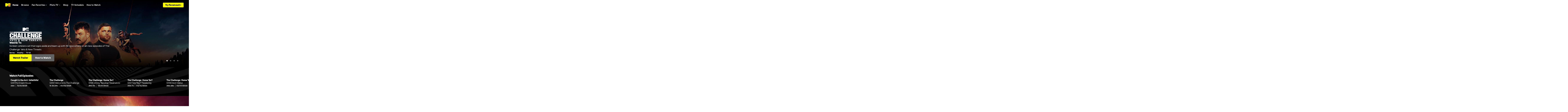

--- FILE ---
content_type: application/javascript; charset=UTF-8
request_url: https://www.mtv.com/393.3029a8882250b9d4.js
body_size: 56804
content:
(self.webpackChunkwebplex_app=self.webpackChunkwebplex_app||[]).push([[393],{1338:(e,t,r)=>{"use strict";Object.defineProperty(t,"__esModule",{value:!0}),function(e,t){for(var r in t)Object.defineProperty(e,r,{enumerable:!0,get:t[r]})}(t,{LayoutDispatchConsumer:function(){return u},LayoutStateConsumer:function(){return s}});var n=r(232637),o=n._(r(841766)),i=n._(r(711374)),a=r(15859),l=n._(r(963568));function s(e){var t=e.children;return o.default.createElement(a.LayoutStateContext.Consumer,null,function(e){return e?t(e):((0,l.default)("LayoutStateConsumer is being used without the LayoutContextProvider as a parent"),t({}))})}function u(e){var t=e.children;return o.default.createElement(a.LayoutDispatchContext.Consumer,null,function(e){return e?t(e):((0,l.default)("LayoutDispatchConsumer is being used without the LayoutContextProvider as a parent"),t(function(){}))})}s.propTypes={children:i.default.func},u.propTypes={children:i.default.func}},3303:(e,t)=>{"use strict";Object.defineProperty(t,"__esModule",{value:!0}),Object.defineProperty(t,"default",{enumerable:!0,get:function(){return r}});var r=function(e){var t;return(null==e?void 0:null===(t=e.media)||void 0===t?void 0:t.tracks)&&(e.media.tracks=[]),e}},7090:e=>{"use strict";e.exports={fontFamily:"$val(typography.paladin.font.primary)",lineHeight:"1.5",fontSize:"1.2rem",fontStyle:"italic",textTransform:"none",fontWeight:400}},9038:e=>{"use strict";e.exports={fontFamily:"$val(typography.font.primary)",lineHeight:{xsmall:1.5},fontSize:{xsmall:"1.2rem"},fontStyle:{xsmall:"normal"},textTransform:{xsmall:"none"},fontWeight:{xsmall:400}}},13685:e=>{"use strict";e.exports={radius:0}},14371:(e,t)=>{"use strict";Object.defineProperty(t,"__esModule",{value:!0}),function(e,t){for(var r in t)Object.defineProperty(e,r,{enumerable:!0,get:t[r]})}(t,{FOCUS_CLASS:function(){return r},KEYCODE_TAB:function(){return o},accessibleQuery:function(){return n}});var r="last-focus",n="a[href]:not([disabled]), button#mobile-sub-nav-back-button, [tabindex='0']",o=9},14735:(e,t)=>{"use strict";Object.defineProperty(t,"__esModule",{value:!0}),Object.defineProperty(t,"getAudioTextTracks",{enumerable:!0,get:function(){return r}});var r=function(){var e=arguments.length>0&&void 0!==arguments[0]?arguments[0]:"";return(e.match(/#EXT-X-MEDIA:TYPE=(AUDIO|SUBTITLES).*/g)||[]).reduce(function(e,t){var r=t.split(",").map(function(e){return e.split("=")});return e["AUDIO"===r[0][1]?"audio":"text"].push(r.reduce(function(e,t){return["name","language"].includes(t[0].toLowerCase())&&(e[t[0].toLowerCase()]=t[1].replace(/"/g,"")),e},{})),e},{audio:[],text:[]})}},15859:(e,t,r)=>{"use strict";Object.defineProperty(t,"__esModule",{value:!0}),function(e,t){for(var r in t)Object.defineProperty(e,r,{enumerable:!0,get:t[r]})}(t,{LayoutContextProvider:function(){return f},LayoutDispatchContext:function(){return d},LayoutStateContext:function(){return u},initialLayoutState:function(){return c}});var n=r(232637),o=r(350312),i=r(565412),a=o._(r(841766)),l=n._(r(711374)),s=n._(r(569604)),u=a.default.createContext(),d=a.default.createContext(),c={headerLayout:{isSticky:!1,height:0,offsetTop:0,bottom:0}};function f(e){var t=e.children,r=i._((0,a.useReducer)(s.default,c),2),n=r[0],o=r[1];return a.default.createElement(u.Provider,{value:n},a.default.createElement(d.Provider,{value:o},t))}f.propTypes={children:l.default.node}},19168:(e,t)=>{"use strict";Object.defineProperty(t,"__esModule",{value:!0}),Object.defineProperty(t,"default",{enumerable:!0,get:function(){return o}});var r=function(e){e.playerManager.addEventListener(window.cast.framework.events.EventType.LOADED_DATA,function(){if(e.dashTrackNames&&!(e.dashTrackNames.length<=0)){for(var t=e.playerManager.getMediaInformation(),r=0;r<t.tracks.length;r++){var n=e.dashTrackNames[r];t.tracks[r].name=n}e.playerManager.setMediaInformation(t),e.dashTrackNames=[]}})},n=function(e,t){var r=Array.from(e.getElementsByTagName("AdaptationSet")).map(function(e){return{id:e.getAttribute("id"),label:e.getAttribute("label"),mimeType:e.getAttribute("mimeType")}}).filter(function(e){return!!e.label});t.dashTrackNames=r.map(function(e){return e.label})},o=function(e){var t=e.playbackConfig||{};return r(e),t.shakaConfig={manifest:{dash:{manifestPreprocessor:function(t){return n(t,e)}}}},t}},27962:e=>{"use strict";e.exports={fontFamily:"$val(typography.paladin.font.primary)",lineHeight:"1.5",fontSize:"1.4rem",fontStyle:"normal",textTransform:"none",fontWeight:400,textDecoration:"line-through"}},28019:(e,t,r)=>{"use strict";Object.defineProperty(t,"__esModule",{value:!0}),function(e,t){for(var r in t)Object.defineProperty(e,r,{enumerable:!0,get:t[r]})}(t,{addLastFocusClass:function(){return o},focusSlide:function(){return i},isPageEdgeActive:function(){return s},isVisibleCard:function(){return a},onKeyDown:function(){return u},restoreFocus:function(){return l}});var n=r(14371),o=function(e){var t;return null==e?void 0:null===(t=e.target)||void 0===t?void 0:t.classList.add(n.FOCUS_CLASS)},i=function(e,t){var r,n,o;null==e||null===(o=e.current)||void 0===o||null===(n=o.parentElement)||void 0===n||null===(r=n.querySelector(".swiper-slide:nth-of-type(".concat(t+1,") a")))||void 0===r||r.focus()},a=function(e,t){var r,n;return null==e?void 0:null===(n=e[t])||void 0===n?void 0:null===(r=n.classList)||void 0===r?void 0:r.contains("swiper-slide-visible")},l=function(){var e,t=document.querySelector(".".concat(n.FOCUS_CLASS));null==t||null===(e=t.classList)||void 0===e||e.remove(n.FOCUS_CLASS),null==t||t.focus()},s=function(e,t){if(!t)return{};var r,n,o,i,a="swiper-slide-visible",l=t[e],s=t[e+2],u=(null==l?void 0:null===(r=l.classList)||void 0===r?void 0:r.contains(a))&&!(null==s?void 0:null===(n=s.classList)||void 0===n?void 0:n.contains(a)),d=t[e-1];return{isPageLastItem:u,isPageFirstItem:(null==l?void 0:null===(o=l.classList)||void 0===o?void 0:o.contains(a))&&!(null==d?void 0:null===(i=d.classList)||void 0===i?void 0:i.contains(a))}},u=function(e,t){var r,n,o=t.nextSlideCallback,i=t.setIsCarouselActive,a=t.cardIndex,l=t.carouselLength,u=t.focusParent,d=t.nextArrowRef,c=t.prevArrowRef,f=t.slides,p=t.isBeginning,v=t.isEnd,m=t.shouldUseArrows,y=s(a,f),g=y.isPageLastItem,_=y.isPageFirstItem,h="Tab"===e.key,b=e.shiftKey;if(m&&h&&!b&&g&&!v){e.preventDefault(),null==d||null===(r=d.current)||void 0===r||r.focus();return}if(!h||b||v||o(),m&&h&&b&&_&&!p){e.preventDefault(),null==c||null===(n=c.current)||void 0===n||n.focus();return}h&&b&&!v&&o(),(0===a&&e.shiftKey&&"Tab"===e.key||a===l-1&&"Tab"===e.key&&!e.shiftKey)&&i(!1),"Escape"===e.key&&((void 0===u?function(e){return e.target.closest(".swiper").parentElement.focus()}:u)(e),i(!1))}},28116:e=>{"use strict";e.exports={fontFamily:"$val(typography.paladin.font.primary)",lineHeight:"1.12",fontSize:"1.6rem",fontStyle:"normal",textTransform:"none",fontWeight:600}},28747:e=>{"use strict";e.exports={"max-width":"1440px","min-width":"288px",width:"90%",columns:{default:3,oneItem:"$val(layout.grid.columns.default)",twoItem:"$val(layout.grid.columns.default)",threeItem:"$val(layout.grid.columns.default)"},outerMargins:{xsmall:"$math(layout.spacer.default * -1)",small:"$math(layout.spacer.default * -2)"},margins:{xsmall:"$val(layout.spacer.default)",small:"$math(layout.spacer.default * 2)"},paddings:{xsmall:"$math(layout.spacer.default * 2)",small:"$math(layout.spacer.default * 4)"},gutters:{xsmall:"$math(layout.spacer.default * 3)",small:"$math(layout.spacer.default * 4)"}}},30351:e=>{"use strict";e.exports={fontFamily:"$val(typography.paladin.font.primary)",lineHeight:"normal",fontSize:"1.8rem",fontStyle:"italic",textTransform:"none",fontWeight:400}},31141:e=>{"use strict";e.exports={fontFamily:"$val(typography.paladin.font.primary)",lineHeight:{xsmall:"normal"},fontSize:{xsmall:"1.4rem"},fontStyle:{xsmall:"normal"},textTransform:{xsmall:"none"},fontWeight:{xsmall:600}}},32453:(e,t,r)=>{"use strict";Object.defineProperty(t,"__esModule",{value:!0}),Object.defineProperty(t,"validateLoadRequest",{enumerable:!0,get:function(){return s}});var n=r(436857),o=r(36246),i=r(776332),a=r(697056),l=r(810478),s=function(e){var t=(0,o.getState)(e.id,n.playerState.INITIAL_LOAD_REQUEST),r=window.cast.framework.CastReceiverContext.getInstance().getPlayerManager().getMediaInformation();return null===r&&null!==t?[{status:i.STATUS.ERROR,errors:["Chromecast load request was failed or canceled\n<pre>".concat(JSON.stringify(t,null,"	"),"</pre>")]}]:[(0,a.generateValidateItem)([(0,a.validate)(r,{contentId:[l.isNotEmptyString],metadata:[(0,l.isObjectWith)(["mediaToken"])]},{contentId:"CCR Load Request: There must be a contentId.",metadata:"CCR Load Request: The metadata must include at minimum a mediaToken value."})],{status:i.STATUS.ERROR})].filter(function(e){return e})}},36725:e=>{"use strict";e.exports={first:"#49365E",second:"#9B81B6",third:"#2DD6AE"}},37684:(e,t,r)=>{"use strict";Object.defineProperty(t,"__esModule",{value:!0}),Object.defineProperty(t,"default",{enumerable:!0,get:function(){return o}});var n=r(841766),o=function(e){var t=(0,n.useRef)();return(0,n.useEffect)(function(){t.current=e},[e]),t.current}},38534:(e,t)=>{"use strict";Object.defineProperty(t,"__esModule",{value:!0}),Object.defineProperty(t,"default",{enumerable:!0,get:function(){return r}});var r=function(){var e=arguments.length>0&&void 0!==arguments[0]?arguments[0]:1;return function(){return{WebkitBoxOrient:"vertical",WebkitLineClamp:String(e),display:"-webkit-box",overflow:"hidden"}}}},41268:(e,t,r)=>{"use strict";Object.defineProperty(t,"__esModule",{value:!0}),Object.defineProperty(t,"default",{enumerable:!0,get:function(){return o}});var n=r(584202),o=function(e){return function(t){var r;return null===(r=(0,n.getFromTheme)("corners.".concat(e))(t))||void 0===r?void 0:r.split(",").map(function(e){return"".concat(e,"px")}).join(" ")}}},41570:(e,t,r)=>{"use strict";Object.defineProperty(t,"__esModule",{value:!0}),function(e,t){for(var r in t)Object.defineProperty(e,r,{enumerable:!0,get:t[r]})}(t,{getFormattedBidBarrelAdUnit:function(){return o.default},refreshBidBarrelAds:function(){return i.default},refreshPageTargeting:function(){return a.default},targetingBidBarrelAds:function(){return l.default}});var n=r(232637),o=n._(r(295226)),i=n._(r(622674)),a=n._(r(953151)),l=n._(r(213862))},41775:(e,t,r)=>{"use strict";Object.defineProperty(t,"__esModule",{value:!0}),Object.defineProperty(t,"getTypography",{enumerable:!0,get:function(){return n.getTypography}});var n=r(818654)},48552:()=>{},50006:(e,t,r)=>{"use strict";Object.defineProperty(t,"__esModule",{value:!0}),Object.defineProperty(t,"default",{enumerable:!0,get:function(){return o}});var n=r(974817);function o(){var e,t,r,o,i=arguments.length>0&&void 0!==arguments[0]?arguments[0]:"[id^=ad_]";if((null===(t=window)||void 0===t?void 0:null===(e=t.Bento)||void 0===e?void 0:e.placeAds)&&(null===(o=window)||void 0===o?void 0:null===(r=o.Bento)||void 0===r?void 0:r.destroyAds)&&"undefined"!=typeof document)try{window.Bento.destroyAds(i);for(var a=document.querySelectorAll(i),l=0;l<a.length;l++){var s=a[l];window.Bento.placeAds([{targetRefreshRate:s.getAttribute("data-refresh-rate"),targetElement:s,targetingValues:(0,n.generateTargetingValues)(s)}])}}catch(e){console.error(e)}}},52785:(e,t,r)=>{"use strict";Object.defineProperty(t,"__esModule",{value:!0}),function(e,t){for(var r in t)Object.defineProperty(e,r,{enumerable:!0,get:t[r]})}(t,{getPaladinLayoutSpacer:function(){return o.getPaladinLayoutSpacer},getPaladinSpacer:function(){return n.getPaladinSpacer}});var n=r(913750),o=r(849696)},61382:e=>{"use strict";e.exports={fontFamily:"$val(typography.paladin.font.primary)",lineHeight:"1.5",fontSize:"1.4rem",fontStyle:"normal",textTransform:"none",fontWeight:600}},62434:(e,t,r)=>{"use strict";Object.defineProperty(t,"__esModule",{value:!0}),r(718493)._(r(175105),t)},63215:(e,t)=>{"use strict";Object.defineProperty(t,"__esModule",{value:!0}),function(e,t){for(var r in t)Object.defineProperty(e,r,{enumerable:!0,get:t[r]})}(t,{errorSlateClass:function(){return r},errorSlateCss:function(){return n}});var r="ui__error-slate",n="\n  .".concat(r," {\n    align-items: center;\n    background-color: black;\n    background-position: center center;\n    background-size: cover;\n    display: flex;\n    height: 100%;\n    justify-content: center;\n    position: absolute;\n    width: 100%;\n    z-index: 1;\n  }\n  .").concat(r,"[hidden] {\n    display: none;\n  }\n  .").concat(r," p {\n    color: var(--color-text-01);\n    font-family: var(--font-mega-family);\n    font-size: var(--font-mega-size);\n    font-weight: var(--font-mega-weight);\n    line-height: var(--font-mega-line-height);\n    max-width: var(--grid-max-width);\n    padding: 0 calc(var(--spacer) * 2);\n    pointer-events: auto;\n    width: 100%;\n  }\n  .").concat(r," p a {\n    color: var(--color-brand-02);\n    display: inline-block;\n  }\n")},63590:(e,t,r)=>{"use strict";var n=r(604584),o=r(845510);e.exports=function(e){return function(t){var r=e.typography.paladin[t];if(!r)throw Error("no ".concat(t," defined in typography"));return n(o(e)(r))}}},66974:e=>{"use strict";e.exports={fontFamily:"$val(typography.paladin.font.primary)",lineHeight:"normal",fontSize:"1.8rem",fontStyle:"normal",textTransform:"none",fontWeight:400}},71264:(e,t,r)=>{"use strict";Object.defineProperty(t,"__esModule",{value:!0}),Object.defineProperty(t,"getCorners",{enumerable:!0,get:function(){return n.default}});var n=r(232637)._(r(41268))},73311:e=>{"use strict";e.exports={fontFamily:"$val(typography.paladin.font.primary)",lineHeight:"1.5",fontSize:"1.2rem",fontStyle:"normal",textTransform:"none",fontWeight:400,textDecoration:"line-through"}},76663:e=>{"use strict";e.exports={xsmall:0,small:660,medium:980,large:1200,xlarge:1600}},77576:(e,t,r)=>{"use strict";Object.defineProperty(t,"__esModule",{value:!0}),Object.defineProperty(t,"getPaladinTypography",{enumerable:!0,get:function(){return n.getPaladinTypography}});var n=r(820404)},78613:(e,t,r)=>{"use strict";Object.defineProperty(t,"__esModule",{value:!0}),Object.defineProperty(t,"isNotEmptyObject",{enumerable:!0,get:function(){return n.isNotEmptyObject}});var n=r(862968)},82012:(e,t,r)=>{"use strict";Object.defineProperty(t,"__esModule",{value:!0}),Object.defineProperty(t,"getIsoscelesTriangle",{enumerable:!0,get:function(){return o}});var n=r(741950),o=function(e,t,r,o){return function(i){var a="function"==typeof e?e(i):e,l="function"==typeof t?t(i):t,s="function"==typeof o?o(i):o,u="";switch(r){case"up":default:u=(0,n.upArrow)(a,l,s);break;case"down":u=(0,n.downArrow)(a,l,s);break;case"left":u=(0,n.leftArrow)(a,l,s);break;case"right":u=(0,n.rightArrow)(a,l,s)}return u}}},84285:e=>{"use strict";e.exports={bg:"#2D6830",obj:"#FFFFFF",contrast:"#6DBE70"}},96974:(e,t,r)=>{"use strict";Object.defineProperty(t,"__esModule",{value:!0});var n=r(560486),o=r(864705),i=r(731841),a=r(862252),l=a.safeReturnObject,s=a.getDefined;function u(){return(u=n._(function(e){var t,r,n,a,u,d=arguments;return i._(this,function(i){switch(i.label){case 0:for(t=d.length>1&&void 0!==d[1]?d[1]:{},n=Array((r=d.length)>2?r-2:0),a=2;a<r;a++)n[a-2]=d[a];i.label=1;case 1:if(i.trys.push([1,5,,6]),!s(this))return[3,3];return[4,this.apply(this,o._([e,t].concat(o._(n))))];case 2:case 4:return[2,l.apply(void 0,[i.sent()])];case 3:return[4,e()];case 5:return u=i.sent(),console.log("safeResolveOr failed because: ".concat(u.message)),[2,t];case 6:return[2]}})})).apply(this,arguments)}e.exports={safeResolveOr:function(e){return u.apply(this,arguments)}}},99364:(e,t,r)=>{"use strict";Object.defineProperty(t,"__esModule",{value:!0}),Object.defineProperty(t,"default",{enumerable:!0,get:function(){return n}});var n=r(232637)._(r(240078)).default},101118:e=>{"use strict";e.exports={bg:"#15151A","01":"#25252A","02":"#38383D","03":"#38383D","04":"#6F6F72","05":"#8D8D90","06":"#010101","07":"#15151A"}},102196:(e,t,r)=>{"use strict";Object.defineProperty(t,"__esModule",{value:!0}),Object.defineProperty(t,"default",{enumerable:!0,get:function(){return s}});var n=r(560486),o=r(731841),i=r(436857),a=r(551205),l={error:{message:"unable to retreive video detail feed"}},s=function(){var e=n._(function(e){var t,r;return o._(this,function(n){switch(n.label){case 0:return[4,fetch("/api/video-detail/".concat(e)).then(function(e){return e.ok?e.json():l}).catch(function(){return l})];case 1:if(null==(t=n.sent())?void 0:t.error)throw new a.PluginError(i.playerErrorFlags.CONTENT_PLAYBACK_FAILURE,null===(r=t.error)||void 0===r?void 0:r.message);return[2,t]}})});return function(t){return e.apply(this,arguments)}}()},102497:(e,t,r)=>{"use strict";function n(){return"undefined"!=typeof navigator&&void 0!==r.g&&(/(tablet|ipad|playbook|silk)|(android(?!.*mobi))/i.test(navigator.userAgent)||/Macintosh/i.test(navigator.userAgent)&&navigator.maxTouchPoints&&navigator.maxTouchPoints>1)}e.exports={isMobile:function(){return void 0!==r.g&&"undefined"!=typeof navigator&&/Mobile|iP(hone|od|ad)|Android|BlackBerry|IEMobile|Kindle|Silk-Accelerated|(hpw|web)OS|Opera M(obi|ini)/i.test(navigator.userAgent)&&!n()},isTablet:n}},108507:e=>{"use strict";e.exports={label:"16,16,16,16",button:"8,8,8,8",ui:"4,4,4,4"}},110348:e=>{"use strict";e.exports={fontFamily:"$val(typography.paladin.font.primary)",lineHeight:"normal",fontSize:"1.4rem",fontStyle:"normal",textTransform:"none",fontWeight:600}},118377:e=>{"use strict";e.exports={fontFamily:"$val(typography.paladin.font.primary)",lineHeight:"1.5",fontSize:"1.4rem",fontStyle:"italic",textTransform:"none",fontWeight:400}},120857:(e,t,r)=>{"use strict";Object.defineProperty(t,"__esModule",{value:!0}),Object.defineProperty(t,"default",{enumerable:!0,get:function(){return l}});var n=r(232637),o=n._(r(644655)),i=n._(r(634726)),a=function(e,t,r){if("string"==typeof t)return t;if("function"==typeof t){var n=t(e,r);return(0,o.default)(n)?a(r,n,r):n}return(0,i.default)(t,function(e){return a(r,e,r)})},l=a},122677:e=>{"use strict";e.exports={fontFamily:"$val(typography.font.primary)",lineHeight:{xsmall:1.5},fontSize:{xsmall:"1.6rem"},fontStyle:{xsmall:"normal"},textTransform:{xsmall:"none"},fontWeight:{xsmall:400}}},124083:e=>{"use strict";e.exports={fontFamily:"$val(typography.font.primary)",lineHeight:{xsmall:1.5},fontSize:{xsmall:"16px"},fontStyle:{xsmall:"normal"},textTransform:{xsmall:"none"},fontWeight:{xsmall:400}}},124722:(e,t,r)=>{"use strict";Object.defineProperty(t,"__esModule",{value:!0}),Object.defineProperty(t,"whenProp",{enumerable:!0,get:function(){return s}});var n=r(232637),o=n._(r(147886)),i=n._(r(120857)),a=n._(r(685971)),l=r(213577);function s(e){for(var t=arguments.length,r=Array(t>1?t-1:0),n=1;n<t;n++)r[n-1]=arguments[n];var s=e;return"string"==typeof e&&(s=[e,l.OPERATOR.EQUAL,!0]),function(e){if((0,a.default)(e,s))return 1===r.length?(0,i.default)(e,r[0],e):r.reduce(function(t,r){return(0,o.default)({},t,(0,i.default)(e,r,e))},{})}}},131191:(e,t,r)=>{"use strict";Object.defineProperty(t,"__esModule",{value:!0}),function(e,t){for(var r in t)Object.defineProperty(e,r,{enumerable:!0,get:t[r]})}(t,{buildInfo:function(){return i.buildInfo},getCurrentChapter:function(){return n.getCurrentChapter},getState:function(){return o.getState}}),r(718493)._(r(205372),t);var n=r(371616),o=r(36246),i=r(436857)},133440:(e,t,r)=>{"use strict";Object.defineProperty(t,"__esModule",{value:!0}),Object.defineProperty(t,"default",{enumerable:!0,get:function(){return i}});var n=r(584202),o=r(890550),i=function(e){return function(t){return{"&::-webkit-scrollbar":{width:(0,o.getSpacer)()(t)},"&::-webkit-scrollbar-track":{backgroundColor:(0,n.getFromPalette)(e?"ui.sixth":"ui.third")(t)},"&::-webkit-scrollbar-thumb":{backgroundColor:(0,n.getFromPalette)(e?"ui.third":"ui.sixth")(t)}}}}},136685:e=>{"use strict";e.exports={first:"#ffffff",second:"#8B8B8B",third:"#000000",fourth:"#767676",fifth:"#A0A0A0"}},137002:(e,t,r)=>{"use strict";Object.defineProperty(t,"__esModule",{value:!0}),Object.defineProperty(t,"getAviaErrorCode",{enumerable:!0,get:function(){return o}});var n=r(436857),o=function(e){switch(e){case 3203:case 3201:case 3200:case 1100:case 3205:case 3002:case 3102:case 1203:case 3302:case 3003:case 2102:case 3103:case 1202:case 3304:case 3005:case 2103:case 1204:case 3105:case 3402:case 3401:case 3404:case 3400:return n.errorCodes.content_playback_failure;case 1105:return n.errorCodes.content_content_expired;case 3100:return n.errorCodes.content_request_cancelled;case 2101:return n.errorCodes.hls_master_m3u8_request_load;case 3202:return n.errorCodes.hls_chunk_request_load;case 4300:return n.errorCodes.ad_block_warning;case 4e3:return n.errorCodes.ad_request_timeout;case 4101:case 4100:case 1200:case 1206:return n.errorCodes.ad_playback_failure;case 4200:case 4201:case 1201:return n.errorCodes.ad_request_failure;case 1101:return n.errorCodes.seamless_geo_blocked;case 1102:case 1104:case 1103:return n.errorCodes.content_device_failed_play;default:return n.errorCodes.unspecified_avia_error}}},137341:e=>{"use strict";e.exports={fontFamily:"$val(typography.paladin.font.primary)",lineHeight:"normal",fontSize:"1.6rem",fontStyle:"normal",textTransform:"none",fontWeight:600}},139285:e=>{"use strict";e.exports={fontFamily:"$val(typography.paladin.font.primary)",lineHeight:"1.5",fontSize:"1.2rem",fontStyle:"normal",textTransform:"none",fontWeight:600}},142034:e=>{"use strict";e.exports={fontFamily:"$val(typography.paladin.font.primary)",lineHeight:"1.12",fontSize:"3.6rem",fontStyle:"normal",textTransform:"none",fontWeight:700,letterSpacing:"-0.01em"}},146633:(e,t,r)=>{"use strict";Object.defineProperty(t,"__esModule",{value:!0}),Object.defineProperty(t,"default",{enumerable:!0,get:function(){return o}});var n=r(81992),o=function(e){var t,r;return(null==e?void 0:null===(t=e.media)||void 0===t?void 0:t.breakClips)&&(r=e.media.breakClips.map(function(e){return e.title,n._(e,["title"])}),e.media.breakClips=r),e}},151656:(e,t,r)=>{"use strict";Object.defineProperty(t,"__esModule",{value:!0}),Object.defineProperty(t,"default",{enumerable:!0,get:function(){return o}});var n=r(199591),o=function(e){var t,r=e?".".concat(e):"";return t={},n._(t,"".concat(r," input"),{lineHeight:"normal"}),n._(t,"".concat(r,' input[type="checkbox"], ').concat(r,' input[type="radio"]'),{boxSizing:"border-box",padding:0}),n._(t,"".concat(r,' input[type="number"]::-webkit-inner-spin-button, ').concat(r,' input[type="number"]::-webkit-outer-spin-button'),{height:"auto"}),n._(t,"".concat(r,' input[type="search"]'),{boxSizing:"content-box",WebkitAppearance:"textfield"}),n._(t,"".concat(r,' input[type="search"]::-webkit-search-cancel-button, ').concat(r,' input[type="search"]::-webkit-search-decoration'),{WebkitAppearance:"none"}),t}},165043:(e,t,r)=>{"use strict";Object.defineProperty(t,"__esModule",{value:!0}),Object.defineProperty(t,"validateChromecast",{enumerable:!0,get:function(){return a}});var n=r(776332),o=r(697056),i=r(810478),a=function(e,t){return t?[(0,o.generateValidateItem)((0,o.validate)(e.ad,{context:[(0,i.isEqual)("cast")]},{context:"Chromecast Ad: Context must be set to cast.  current: ".concat(e.ad.context)}),{status:n.STATUS.ERROR})]:[{status:n.STATUS.SKIP,errors:["[Skip] No chromecast found"]}]}},166850:(e,t,r)=>{"use strict";var n=r(572782),o=r(373563),i=r(357686);e.exports={presets:i,timing:n,transition:o}},170009:(e,t)=>{"use strict";Object.defineProperty(t,"__esModule",{value:!0}),function(e,t){for(var r in t)Object.defineProperty(e,r,{enumerable:!0,get:t[r]})}(t,{adClickThroughAreaClass:function(){return s},adClickThroughAreaCss:function(){return u},adCountClass:function(){return o},adCountCss:function(){return i},adTimerClass:function(){return a},adTimerCss:function(){return l},adsOverlayClass:function(){return r},adsOverlayCss:function(){return n}});var r="ui__adsoverlay",n="\n  .".concat(r," {\n    position: absolute;\n    top: 0;\n    left: 0;\n    margin: 24px;\n    z-index: 1;\n    color: white;\n    text-shadow: 2px 2px 8px #000000;\n    touch-action: none;\n    pointer-events: none;\n  }\n"),o="ui__adcount",i="\n.".concat(o," {\n    background-color: #FFEB3B;\n    color: #000;\n    display: inline-block;\n    padding: 5px 8px;\n    font: var(--pico);\n    text-transform: uppercase;\n    letter-spacing: var(--pico-letter-spacing);\n    border-radius: 4px;\n    pointer-events: none;\n    text-shadow: none;\n  }\n"),a="ui__adtimer",l="\n  .".concat(a," {\n    font: var(--pico);\n    letter-spacing: var(--pico-letter-spacing);\n    text-transform: var(--pico-text-transform);\n    color: #fff;\n    display: inline-block;\n    margin-left: 4px;\n    text-shadow: none;\n  }\n"),s="ui__adclickthrougharea",u="\n  .".concat(s," {\n    position: absolute;\n    top: 0;\n    left: 0;\n    width: 100%;\n    height: 100%;\n    cursor: pointer;\n    pointer-events: auto;\n  }\n")},175873:(e,t,r)=>{"use strict";var n=r(197658),o=r(623940);e.exports={img:n,effect:o}},191208:e=>{"use strict";e.exports={fontFamily:"$val(typography.paladin.font.primary)",lineHeight:{xsmall:"normal"},fontSize:{xsmall:"2.4rem"},fontStyle:{xsmall:"normal"},textTransform:{xsmall:"none"},fontWeight:{xsmall:700},letterSpacing:"-0.01em"}},192247:(e,t)=>{"use strict";Object.defineProperty(t,"__esModule",{value:!0}),Object.defineProperty(t,"default",{enumerable:!0,get:function(){return r}});var r=function(e,t,r,n){var o="(".concat(r," - ").concat(n-1," * ").concat(t,")"),i="(".concat(o," / ").concat(n,")"),a="(".concat(i," * ").concat(e,")"),l="(".concat(t," * ").concat(e-1,")");return"".concat(a," + ").concat(l)}},195212:(e,t,r)=>{"use strict";Object.defineProperty(t,"__esModule",{value:!0}),Object.defineProperty(t,"BasePlugin",{enumerable:!0,get:function(){return s}});var n=r(547070),o=r(356561),i=r(436857),a=r(36246),l=Error("Method not implemented."),s=function(){function e(){n._(this,e)}return o._(e,[{key:"getId",value:function(){return this.constructor.name}},{key:"onRegister",value:function(e,t,r){var n=this;this.player=e,this.options=t,this.services=r,this.playerEventHandler=function(e){return n.handlePlayerEvent(e)},this.listenToPlayer(!0,this.getEventInterests())}},{key:"destroy",value:function(){this.listenToPlayer(!1,this.getEventInterests())}},{key:"handlePlayerEvent",value:function(){}},{key:"getEventInterests",value:function(){return[]}},{key:"listenToPlayer",value:function(e,t){var r=this,n=e?"on":"off";t.forEach(function(e){return r.player&&r.player[n](e,r.playerEventHandler)})}},{key:"sendEvent",value:function(){throw l}},{key:"log",value:function(){throw l}},{key:"store",value:function(e,t){(0,a.setState)(e,t.mgid,t),(0,a.getState)(e,i.playerState.MGIDS).add(t.mgid)}}]),e}()},197658:e=>{"use strict";e.exports={white:"#FFFFFF",black:"#000000",link:"#C3C3C3",ad:"#FFE600",object:"#FFFFFF",overlay:"rgba(0, 0, 0, 0.5)",gradient:"linear-gradient(180deg, rgba(0, 0, 0, 0.00) 0%, #000 100%)","inv-overlay":"rgba(255, 255, 255, 0.3)","video-overlay":"linear-gradient(180deg, rgba(0, 0, 0, 0.5) 0%, rgba(0, 0, 0, 0.8) 100%)","01-img-ui":"rgba(31, 31, 31, 0.85)"}},203327:e=>{"use strict";e.exports={"to-top":"linear-gradient(to top, #15151A 0%, rgba(21, 21, 26, 0) 100%)","to-bottom":"linear-gradient(to bottom, rgba(21, 21, 26, 0) 0%, #15151A 100%)","to-top-bg-02":"linear-gradient(to top, rgba(21, 21, 26, 0) 0%, #15151A 100%)","to-bottom-bg-02":"linear-gradient(to bottom, #15151A 0%, rgba(21, 21, 26, 0) 100%)","to-top-01":"linear-gradient(to top, rgba(37, 37, 42, 0) 0%, #25252A 100%)","to-bottom-01":"linear-gradient(to bottom, rgba(18, 18, 18, 0) 0%, #121212 100%)","to-top-02":"linear-gradient(to top, rgba(56, 56, 61, 0) 0%, #38383D 100%)","to-bottom-02":"linear-gradient(to bottom, #38383D 0%, rgba(56, 56, 61, 0) 100%)"}},203917:e=>{"use strict";e.exports={fontFamily:"$val(typography.paladin.font.primary)",lineHeight:"normal",fontSize:"2.8rem",fontStyle:"normal",textTransform:"none",fontWeight:600,textDecoration:"underline"}},204362:(e,t,r)=>{"use strict";Object.defineProperty(t,"__esModule",{value:!0}),Object.defineProperty(t,"ChapterTrackingPlugin",{enumerable:!0,get:function(){return g}});var n=r(547070),o=r(356561),i=r(391884),a=r(850717),l=r(358200),s=r(864705),u=r(849112),d=r(175105),c=r(195212),f=r(436857),p=r(36246),v=r(371616),m=r(854487),y="chapterComplete",g=function(e){l._(r,e);var t=u._(r);function r(){return n._(this,r),t.apply(this,arguments)}return o._(r,[{key:"getId",value:function(){return f.pluginNames.CHAPTER_TRACKING}},{key:"onRegister",value:function(e,t,n){i._(a._(r.prototype),"onRegister",this).call(this,e,t,n),this.handlePageExit(),this.topazFeed={},this.lastUpdatedPlayhead=null,this.disableChapterTracking=!1,this.deferredEventSent=!1}},{key:"getEventInterests",value:function(){return[d.PlayerEvent.CONTENT_PROGRESS,d.PlayerEvent.RESOURCE_START,d.PlayerEvent.PLUGIN_EVENT,d.PlayerEvent.CONTENT_COMPLETE,d.PlayerEvent.RESOURCE_END]}},{key:"handlePlayerEvent",value:function(e){var t;if(!((0,p.getState)(this.player.id,f.playerState.IS_LIVE)||(0,p.getState)(this.player.id,f.playerState.IS_PLUTO))){switch(null==e?void 0:e.type){case d.PlayerEvent.CONTENT_PROGRESS:this.trackChapter(e);break;case d.PlayerEvent.RESOURCE_START:this.disableChapterTracking=!1,this.deferredEventSent=!1,this.lastUpdatedPlayhead=null;var r,n=(0,p.getState)(this.player.id,f.playerState.CURRENT_PLAYLIST_INDEX),o=Array.from((0,p.getState)(this.player.id,f.playerState.MGIDS))[n];this.topazFeed=null===(r=(0,p.getState)(this.player.id,o))||void 0===r?void 0:r.topazFeed;break;case d.PlayerEvent.RESOURCE_END:case d.PlayerEvent.CONTENT_COMPLETE:this.disableChapterTracking=!0}(null==e?void 0:null===(t=e.detail)||void 0===t?void 0:t.type)===m.TrackingUiEvent.CLOSE_PLAYER&&(this.disableChapterTracking=!0)}}},{key:"trackChapter",value:function(e){var t,r,n=this,o=e.detail,i=((null===(r=this.topazFeed)||void 0===r?void 0:null===(t=r.content)||void 0===t?void 0:t[0])||{}).chapters;if(i&&i.length){var a=this.getCurrentChapter(o.contentTime,i),l=Math.floor(o.contentTime);if(this.lastUpdatedPlayhead===l)return;var u=Math.floor((0,v.parseTime)(i[a].contentoffset));if(l===u){a>=1&&null!==this.lastUpdatedPlayhead&&this.dispatchChapterEvent(y,a-1,i);var c=["chapterStart",a,i];this.hasAdBreakAtTime(l,u)&&u>0?this.player.once(d.PlayerEvent.AD_BREAK_COMPLETE,function(){n.dispatchChapterEvent.apply(n,s._(c))}):this.dispatchChapterEvent.apply(this,s._(c))}Math.floor(o.contentDuration)===Math.floor(o.contentTime)&&this.dispatchChapterEvent(y,a,i),this.lastUpdatedPlayhead=l}}},{key:"getCurrentChapter",value:function(e,t){return(0,v.getCurrentChapter)(e,t)}},{key:"dispatchChapterEvent",value:function(e,t,r){var n=this;if(!this.disableChapterTracking){var o=r[t].sequence,i={type:e,chapterSequence:o,chapterOffset:(0,v.parseTime)(r[t].contentoffset),chapterLength:(0,v.parseTime)(r[t].duration),chapterId:r[t].id,chapterInfo:{current:o-1,totalChapters:r.length}};this.deferredEventSent||e===y?this.services.event.dispatchPluginEvent(i):(setTimeout(function(){n.services.event.dispatchPluginEvent(i)},0),this.deferredEventSent=!0),(0,p.setState)(this.player.id,f.playerState.CURRENT_CHAPTER,o)}}},{key:"hasAdBreakAtTime",value:function(e){var t,r=null===(t=this.player)||void 0===t?void 0:t.getAdBreakTimes();if(r&&Array.isArray(r))return r.some(function(t){var r=t.startTime,n=t.hasPlayed;return r>=e&&r<=e+1&&!n})}},{key:"handlePageExit",value:function(){var e=this;window.addEventListener("beforeunload",function(){e.disableChapterTracking||(e.disableChapterTracking=!0,e.player.stop())},{once:!0,capture:!0})}}]),r}(c.BasePlugin)},206651:e=>{"use strict";e.exports={fontFamily:"$val(typography.paladin.font.primary)",lineHeight:"normal",fontSize:"2.4rem",fontStyle:"normal",textTransform:"none",fontWeight:600}},210375:(e,t,r)=>{"use strict";Object.defineProperty(t,"__esModule",{value:!0}),function(e,t){for(var r in t)Object.defineProperty(e,r,{enumerable:!0,get:t[r]})}(t,{getBgBlur:function(){return n.getBgBlur},getLayerBlur:function(){return o.getLayerBlur}});var n=r(895673),o=r(895415)},213240:(e,t)=>{"use strict";Object.defineProperty(t,"__esModule",{value:!0}),Object.defineProperty(t,"resetControls",{enumerable:!0,get:function(){return r}});var r=function(){var e=window.cast.framework.ui.Controls.getInstance(),t=window.cast.framework.ui,r=t.ControlsButton,n=t.ControlsSlot;e.clearDefaultSlotAssignments(),e.assignButton(n.SLOT_PRIMARY_1,r.SEEK_BACKWARD_30),e.assignButton(n.SLOT_PRIMARY_2,r.SEEK_FORWARD_30),e.assignButton(n.SLOT_SECONDARY_2,r.CAPTIONS)}},213577:(e,t)=>{"use strict";Object.defineProperty(t,"__esModule",{value:!0}),Object.defineProperty(t,"OPERATOR",{enumerable:!0,get:function(){return r}});var r={EQUAL:"=",NOT:"!=",EXISTS:"!!"}},213862:(e,t,r)=>{"use strict";Object.defineProperty(t,"__esModule",{value:!0}),Object.defineProperty(t,"default",{enumerable:!0,get:function(){return o}});var n=r(232637)._(r(295226));function o(e,t){var r,o,i=arguments.length>2&&void 0!==arguments[2]&&arguments[2];if((null===(o=window)||void 0===o?void 0:null===(r=o.BidBarrel)||void 0===r?void 0:r.setTargeting)&&"undefined"!=typeof document&&e){var a=document.querySelector("[data-ad-unit='".concat(e,"']")),l=(0,n.default)(e);if(a&&l&&(i||"true"!==a.getAttribute("data-targeted")))try{window.BidBarrel.setTargeting({sponsor:t},[l]),a.setAttribute("data-targeted","true")}catch(e){console.error(e)}}}},215980:e=>{"use strict";e.exports={fontFamily:"$val(typography.font.primary)",lineHeight:{xsmall:1.5},fontSize:{xsmall:"1.4rem"},fontStyle:{xsmall:"normal"},textTransform:{xsmall:"none"},fontWeight:{xsmall:400}}},216407:(e,t,r)=>{"use strict";var n=r(76663),o=r(930655);e.exports={breakpoints:n,keys:o}},221536:(e,t,r)=>{"use strict";Object.defineProperty(t,"__esModule",{value:!0}),Object.defineProperty(t,"getIsoscelesTriangle",{enumerable:!0,get:function(){return n.getIsoscelesTriangle}});var n=r(82012)},225254:(e,t,r)=>{"use strict";Object.defineProperty(t,"__esModule",{value:!0}),Object.defineProperty(t,"default",{enumerable:!0,get:function(){return o}});var n=r(989388),o=function(e){var t=arguments.length>1&&void 0!==arguments[1]?arguments[1]:"";if(e){var r=(0,n.checkFatal)(e),o=e||{},i=o.errorCode,a=o.developerMessage;(r?console.error:console.warn)("CODE [".concat(i,"]: ").concat(a,"\n ").concat(t))}}},227332:e=>{"use strict";e.exports={fontFamily:"$val(typography.paladin.font.primary)",lineHeight:"1.12",fontSize:"2.8rem",fontStyle:"normal",textTransform:"none",fontWeight:600,letterSpacing:"-0.01em",padding:"0px 0px 5px 0px"}},230843:e=>{"use strict";e.exports={fontFamily:"$val(typography.font.primary)",lineHeight:{xsmall:1.25},fontSize:{xsmall:"1.2rem"},fontStyle:{xsmall:"normal"},textTransform:{xsmall:"none"},fontWeight:{xsmall:700}}},234177:e=>{"use strict";e.exports={fontFamily:"$val(typography.paladin.font.primary)",lineHeight:"normal",fontSize:"2.4rem",fontStyle:"normal",textTransform:"none",fontWeight:400,textDecoration:"line-through"}},238783:e=>{"use strict";e.exports={"01-bg":"#FFFFFF","01-obj":"#15151A","01-link-enabled":"#6F6F72","01-link-hover":"#15151A","01-link-selected":"#005BD9","02-bg":"rgba(244,244,244,0.75)","02-obj":"#15151A","02-link-enabled":"#6F6F72","02-link-hover":"#15151A","02-link-selected":"#005BD9"}},240078:(e,t,r)=>{"use strict";Object.defineProperty(t,"__esModule",{value:!0}),function(e,t){for(var r in t)Object.defineProperty(e,r,{enumerable:!0,get:t[r]})}(t,{NOT_FUNCTION_WARNING:function(){return l},default:function(){return s}});var n=r(232637),o=r(350312),i=r(565412),a=n._(r(841766)),l="Value provided to usePageLifecycle is not a function",s=function(e){var t=i._(a.default.useState(null),2),n=t[0],s=t[1],u=a.default.useRef(function(){});a.default.useEffect(function(){Promise.resolve().then(function(){return o._(r(984443))}).then(function(e){s(e.default)})},[]),a.default.useEffect(function(){"function"==typeof e?u.current=e:console.warn(l)},[e]),a.default.useEffect(function(){var e=function(e){u.current(e)};if(n)return n.addEventListener("statechange",e),function(){return n.removeEventListener("statechange",e)}},[n])}},240504:e=>{"use strict";e.exports={fontFamily:"$val(typography.paladin.font.primary)",lineHeight:"normal",fontSize:"1.4rem",fontStyle:"normal",textTransform:"none",fontWeight:600,padding:"0px 0px 1px 0px"}},245006:(e,t,r)=>{"use strict";var n=r(430907),o=r(274087),i=r(720464),a=r(728978),l=r(238783),s=r(832915),u=r(397003),d=r(414181),c=r(605478);e.exports={danger:n,gradients:o,info:i,interactive:a,nav:l,obj:s,shadows:u,success:d,ui:c}},245320:(e,t,r)=>{"use strict";var n=r(9038),o=r(522567),i=r(961894),a=r(484535),l=r(744936),s=r(612336),u=r(943121),d=r(570572),c=r(122677),f=r(215980),p=r(124083),v=r(230843),m=r(470096),y=r(358084);e.exports={caption:n,font:o,giga:i,kilo:a,mega:l,micro:s,milli:u,nano:d,p1:c,p2:f,p3:p,pico:v,tera:m,paladin:y}},245587:e=>{"use strict";e.exports={fontFamily:"$val(typography.paladin.font.primary)",lineHeight:"1.12",fontSize:"2.4rem",fontStyle:"normal",textTransform:"none",fontWeight:600,letterSpacing:"-0.01em"}},253536:e=>{"use strict";e.exports={fontFamily:"$val(typography.paladin.font.primary)",lineHeight:"normal",fontSize:"1.2rem",fontStyle:"normal",textTransform:"none",fontWeight:600,textDecoration:"underline"}},253845:e=>{"use strict";e.exports={fontFamily:"$val(typography.paladin.font.primary)",lineHeight:"1.5",fontSize:"2.8rem",fontStyle:"italic",textTransform:"none",fontWeight:400}},254424:e=>{"use strict";e.exports=function(e){return function(t){var r,n=arguments.length>1&&void 0!==arguments[1]?arguments[1]:"up",o=null==e?void 0:null===(r=e.breakpoints)||void 0===r?void 0:r.breakpoints,i=o[t]||t;if("up"===n)return"@media (min-width: ".concat(i,"px)");if("down"===n)return"@media (max-width: ".concat(i,"px)");var a=o[n]||n;return"@media (min-width: ".concat(i,"px) and (max-width: ").concat(a,"px)")}}},256661:(e,t,r)=>{"use strict";Object.defineProperty(t,"__esModule",{value:!0}),Object.defineProperty(t,"centerElement",{enumerable:!0,get:function(){return n.centerElement}});var n=r(747654)},257174:(e,t,r)=>{"use strict";Object.defineProperty(t,"__esModule",{value:!0}),Object.defineProperty(t,"default",{enumerable:!0,get:function(){return o}});var n=r(584202),o=function(e){return"".concat((0,n.getFromTheme)("layout.border.radius")(e),"px")}},259492:e=>{"use strict";e.exports={fontFamily:"$val(typography.paladin.font.primary)",lineHeight:"normal",fontSize:"1.4rem",fontStyle:"normal",textTransform:"none",fontWeight:400}},259859:()=>{},262355:(e,t)=>{"use strict";Object.defineProperty(t,"__esModule",{value:!0}),function(e,t){for(var r in t)Object.defineProperty(e,r,{enumerable:!0,get:t[r]})}(t,{UPDATE_HEADER_BOTTOM:function(){return i},UPDATE_HEADER_HEIGHT:function(){return n},UPDATE_HEADER_OFFSET_TOP:function(){return o},UPDATE_HEADER_STICKY:function(){return r}});var r="UPDATE_HEADER_STICKY",n="UPDATE_HEADER_HEIGHT",o="UPDATE_HEADER_OFFSET_TOP",i="UPDATE_HEADER_BOTTOM"},263379:(e,t,r)=>{"use strict";var n=r(861303);e.exports={JSEmbed:n}},265306:(e,t,r)=>{"use strict";var n=r(604584),o=r(845510);e.exports=function(e){return function(t){var r=e.typography[t];if(!r)throw Error("no ".concat(t," defined in typography"));return n(o(e)(r))}}},269310:(e,t,r)=>{"use strict";Object.defineProperty(t,"__esModule",{value:!0}),Object.defineProperty(t,"useInterval",{enumerable:!0,get:function(){return n.default}});var n=r(232637)._(r(818720))},273414:(e,t,r)=>{"use strict";Object.defineProperty(t,"__esModule",{value:!0}),Object.defineProperty(t,"getCastMediaInformation",{enumerable:!0,get:function(){return o}});var n=r(350319),o=function(e){var t=e.media,r=t.breaks||[],o=(0,n.getAdBreaks)(r),i=o.breaksTotalDuration,a=o.breaks;return{contentDuration:t.duration,streamDuration:t.duration+i,breaks:a,breakClips:t.breakClips||[]}}},274087:e=>{"use strict";e.exports={"to-top":"linear-gradient(to top, rgba(21, 21, 26, 0) 0%, #15151A 100%)","to-bottom":"linear-gradient(to bottom, #15151A 0%, rgba(21, 21, 26, 0) 100%)","to-top-bg-02":" linear-gradient(to top, rgba(244, 244, 244, 0) 0%, #F4F4F4 100%)","to-bottom-bg-02":"linear-gradient(to bottom, #F4F4F4 0%, rgba(244, 244, 244, 0) 100%);","to-top-01":"linear-gradient(to top, rgba(37, 37, 42, 0) 0%, #25252A 100%)","to-bottom-01":"linear-gradient(to bottom, rgba(37, 37, 42, 0)  0%, #25252A 100%)","to-top-02":"linear-gradient(to top, rgba(56, 56, 61, 0) 0%, #38383D 100%)","to-bottom-02":"linear-gradient(to bottom, #38383D 0%, rgba(56, 56, 61, 0) 100%)"}},280939:e=>{"use strict";e.exports={"01":"#F4F4F4","02":"#C6C6C8","03":"#A8A8AB","04":"#8D8D90","01-placeholder":"#909099","02-placeholder":"#A9A9B0"}},281179:e=>{"use strict";e.exports={getDefined:function(e){return null!=e&&e}}},281909:(e,t)=>{"use strict";Object.defineProperty(t,"__esModule",{value:!0}),Object.defineProperty(t,"getFromTheme",{enumerable:!0,get:function(){return n}});var r=function(e,t,r){if(!t)return r;var n=Array.isArray(t)?t:null==t?void 0:t.replace(/\[([\w\d]+)\]/g,".$1.").split(".").filter(Boolean),o=null==n?void 0:n.reduce(function(e,t){return null==e?void 0:e[t]},e);return null!=o?o:r};function n(e){return function(t){return r(t,"theme.".concat(e))}}},282342:(e,t,r)=>{"use strict";Object.defineProperty(t,"__esModule",{value:!0}),Object.defineProperty(t,"getColumnBasedWidth",{enumerable:!0,get:function(){return o}});var n=r(232637)._(r(192247)),o=function(e,t){var r=arguments.length>2&&void 0!==arguments[2]?arguments[2]:"100%",o=arguments.length>3&&void 0!==arguments[3]?arguments[3]:12;return function(i){var a="function"==typeof t?t(i):t;return{width:"calc(".concat((0,n.default)(e,a,r,o),")")}}}},283116:(e,t,r)=>{"use strict";var n=r(96974).safeResolveOr;e.exports={safeResolveOr:n}},284031:(e,t,r)=>{"use strict";Object.defineProperty(t,"__esModule",{value:!0});var n=r(718493);n._(r(493206),t),n._(r(165043),t),n._(r(762297),t),n._(r(688544),t),n._(r(819565),t),n._(r(320297),t),n._(r(375268),t)},285746:(e,t,r)=>{"use strict";Object.defineProperty(t,"__esModule",{value:!0}),Object.defineProperty(t,"default",{enumerable:!0,get:function(){return i}});var n=r(441293),o=r(584762),i=function(e){var t=arguments.length>1&&void 0!==arguments[1]?arguments[1]:null;return n._({},(0,o.htmlStyles)(e,t),(0,o.textStyles)(t),(0,o.inputStyles)(t),(0,o.buttonStyles)(t),(0,o.imageStyles)(t))}},286808:(e,t,r)=>{"use strict";Object.defineProperty(t,"__esModule",{value:!0}),r(718493)._(r(32453),t)},287019:(e,t,r)=>{"use strict";Object.defineProperty(t,"__esModule",{value:!0}),function(e,t){for(var r in t)Object.defineProperty(e,r,{enumerable:!0,get:t[r]})}(t,{ID:function(){return v},default:function(){return y}});var n=r(547070),o=r(356561),i=r(199591),a=r(232637),l=r(565412),s=r(175105),u=r(436857),d=r(273414),c=r(36246),f=r(376721),p=a._(r(919486)),v="chromecast",m=function(){function e(t,r){n._(this,e),this.delegate=t.getDelegate(),this.playerManager=window.cast.framework.CastReceiverContext.getInstance().getPlayerManager(),this.playerId=t.player.id,this.player=t.player,this.services=r.getServices(),this.isInAdBreak=!1,this.mapCastEvents(),this.audioTrackInfo={tracks:[],track:null},this.textTrackInfo={tracks:[],track:null}}return o._(e,[{key:"mapCastEvents",value:function(){var e,t=this,r=window.cast.framework.events.EventType,n=this.delegate,o=function(e,n){(!t.isInAdBreak||[r.BREAK_STARTED,r.BREAK_ENDED].includes(e.type))&&n()};this.eventMapping=(e={},i._(e,r.BREAK_STARTED,function(e){return o(e,function(){t.isInAdBreak=!0})}),i._(e,r.BREAK_ENDED,function(e){return o(e,function(){t.isInAdBreak=!1})}),i._(e,r.PLAYING,function(e){return o(e,n.playing)}),i._(e,r.PAUSE,function(e){return o(e,n.paused)}),i._(e,r.REQUEST_PAUSE,function(e){return o(e,function(){(0,f.reportClickPlayToggle)(t.services),t.player.recordMetric(s.MetricType.API,u.aviaMetricType.PAUSE)})}),i._(e,r.REQUEST_PLAY,function(e){return o(e,function(){(null==e?void 0:e.senderId)!=="local"&&((0,f.reportClickPlayToggle)(t.services),t.player.recordMetric(s.MetricType.API,u.aviaMetricType.PLAY))})}),i._(e,r.REQUEST_SEEK,function(e){return o(e,function(){(0,f.reportClickAviaUiProgressBar)(t.services)})}),i._(e,r.SEEKING,function(e){return o(e,n.seeking)}),i._(e,r.SEEKED,function(e){return o(e,function(){n.seeked(),t.player.recordMetric(s.MetricType.API,u.aviaMetricType.SEEK,e.currentMediaTime)})}),i._(e,r.MEDIA_FINISHED,function(e){return o(e,n.ended)}),i._(e,r.TIME_UPDATE,function(e){return o(e,n.timeUpdate)}),i._(e,r.LOADED_DATA,function(e){return o(e,function(){n.durationChange(),t.updateAudioTracksInfo(),t.updateTextTracksInfo()})}),i._(e,r.TRACKS_CHANGED,function(e){return o(e,t.updateTextTracksInfo)}),i._(e,r.PLAYER_LOAD_COMPLETE,function(e){return o(e,function(){t.mediaInformation=(0,d.getCastMediaInformation)(e),n.durationChange()})}),i._(e,r.ERROR,function(e){return o(e,function(){return(0,p.default)(e,n.error)})}),i._(e,r.REQUEST_EDIT_TRACKS_INFO,function(e){o(e,function(){return t.toggleTextTrack(e)})}),e),Object.entries(this.eventMapping).forEach(function(e){var r=l._(e,2),n=r[0],o=r[1];t.playerManager.addEventListener(n,o)})}},{key:"setAutoQualitySwitching",value:function(){console.warn("Method setAutoQualitySwitching not implemented.")}},{key:"setQuality",value:function(){console.warn("Method setQuality not implemented.")}},{key:"setMinBitrate",value:function(){console.warn("Method setMinBitrate not implemented.")}},{key:"setMaxBitrate",value:function(){console.warn("Method setMaxBitrate not implemented.")}},{key:"setTextTrack",value:function(){console.warn("Method setTextTrack not implemented.")}},{key:"setTextTrackMode",value:function(){}},{key:"setAudioTrack",value:function(){console.warn("Method setAudioTrack not implemented.")}},{key:"getType",value:function(){console.warn("Method getType not implemented.")}},{key:"getIsLiveStream",value:function(){return!!(0,c.getState)(this.playerId,u.playerState.IS_LIVE)}},{key:"getCurrentTime",value:function(){return this.playerManager.getRawCurrentTimeSec()}},{key:"getDuration",value:function(){return this.mediaInformation.streamDuration}},{key:"getBufferLength",value:function(){console.warn("Method getBufferLength not implemented.")}},{key:"getLiveStreamInfo",value:function(){var e=this.playerManager.getLiveSeekableRange()||{start:0,end:0},t=e.start,r=e.end,n=this.playerManager.getRawCurrentTimeSec(),o=r-t;return{relativeTime:Math.max(n-t,0),relativeDuration:o,absoluteDuration:Date.now(),dvrWindowSize:Math.floor(o),liveEdgeOffset:0,isPlayingLive:Math.ceil(n)>=o,absoluteTime:this.playerManager.getAbsoluteTimeForMediaTime(n),absoluteStart:this.playerManager.getMediaInformation().startAbsoluteTime}}},{key:"destroy",value:function(){var e=this;return this.eventMapping&&Object.entries(this.eventMapping).forEach(function(t){var r=l._(t,2),n=r[0],o=r[1];e.playerManager.removeEventListener(n,o)}),Promise.resolve()}},{key:"load",value:function(){return Promise.resolve()}},{key:"play",value:function(){return this.playerManager.play(),Promise.resolve()}},{key:"pause",value:function(){return this.playerManager.pause(),Promise.resolve()}},{key:"suspend",value:function(){console.warn("Method suspend not implemented.")}},{key:"resume",value:function(){}},{key:"seek",value:function(){console.warn("Method seek not implemented.")}},{key:"resize",value:function(){}},{key:"clearText",value:function(){console.warn("Method clearText not implemented.")}},{key:"getMetrics",value:function(){console.warn("Method getMetrics not implemented.")}},{key:"updateAudioTracksInfo",value:function(){var e=this.playerManager.getAudioTracksManager(),t=e.getTracks()||[],r=e.getActiveTrack(),n=function(e){return{id:e.trackId,kind:e.type,language:e.language,lang:e.language,label:e.name,default:!1}},o=t.map(n);this.audioTrackInfo.tracks=o,this.audioTrackInfo.track=r?n(r):null,this.delegate.audioTracksChange(this.audioTrackInfo.tracks),this.delegate.audioTrackChange(this.audioTrackInfo.track)}},{key:"updateTextTracksInfo",value:function(){var e=(this.playerManager.getTextTracksManager().getTracks()||[]).map(function(e){return{id:e.trackId,kind:"subtitles",language:e.language,lang:e.language,label:e.name,default:!1}});this.textTrackInfo.tracks=e,this.textTrackInfo.track=this.getActiveTextTrack(),this.delegate.textTracksChange(this.textTrackInfo.tracks),this.delegate.textTrackChange(this.textTrackInfo.track)}},{key:"getActiveTextTrack",value:function(){var e=this.playerManager.getTextTracksManager();if(!e)return null;var t=e.getActiveIds();return(null==t?void 0:t.length)===0&&this.textTrackInfo.tracks.length?this.textTrackInfo.tracks[0]:this.textTrackInfo.tracks.find(function(e){return t.includes(e.id)})}},{key:"toggleTextTrack",value:function(e){var t,r,n,o,i=((null===(r=e.requestData)||void 0===r?void 0:null===(t=r.activeTrackIds)||void 0===t?void 0:t.length)||[])>1||(null==e?void 0:null===(n=e.requestData)||void 0===n?void 0:n.language)!==void 0,a=null===(o=e.requestData)||void 0===o?void 0:o.enableTextTracks;this.delegate.textTrackDisplayModeChange(i||a?s.TextTrackMode.SHOWING:s.TextTrackMode.DISABLED),(0,f.reportClickAviaUiCCToggle)(this.services)}}]),e}(),y=function(e,t){return new m(e,t)}},287776:e=>{"use strict";e.exports={fontFamily:"$val(typography.paladin.font.primary)",lineHeight:"normal",fontSize:"1.8rem",fontStyle:"normal",textTransform:"none",fontWeight:400,textDecoration:"line-through"}},288466:(e,t,r)=>{"use strict";Object.defineProperty(t,"__esModule",{value:!0}),Object.defineProperty(t,"getSpacer",{enumerable:!0,get:function(){return o}});var n=r(158739);function o(){var e=arguments.length>0&&void 0!==arguments[0]?arguments[0]:1;return function(t){var r,o,i=t.theme;return(0,n.math)("".concat(null==i?void 0:null===(o=i.layout)||void 0===o?void 0:null===(r=o.spacer)||void 0===r?void 0:r.default," * ").concat(e))}}},292019:e=>{"use strict";e.exports={bg:"#C3352B",obj:"#FFFFFF",contrast:"#F6655B"}},293134:e=>{"use strict";e.exports={fontFamily:"$val(typography.paladin.font.primary)",lineHeight:"1.5",fontSize:"2.4rem",fontStyle:"italic",textTransform:"none",fontWeight:400}},294975:(e,t,r)=>{"use strict";var n=r(265306);e.exports.withTypography=n},295226:(e,t)=>{"use strict";function r(e){var t=document.querySelector("[data-ad-unit='".concat(e,"']"));if(!e||!t)return null;var r=t.getAttribute("data-ad"),n=t.getAttribute("data-ad-index")?Number(t.getAttribute("data-ad-index")):void 0,o=t.getAttribute("data-ad-pos");return n&&o?[r,n,{pos:o}]:r}Object.defineProperty(t,"__esModule",{value:!0}),Object.defineProperty(t,"default",{enumerable:!0,get:function(){return r}})},305616:e=>{"use strict";e.exports={fontFamily:"$val(typography.paladin.font.primary)",lineHeight:"normal",fontSize:"1.2rem",fontStyle:"italic",textTransform:"none",fontWeight:400}},312639:e=>{"use strict";e.exports={fontFamily:"$val(typography.paladin.font.primary)",lineHeight:"1.5",fontSize:"1.6rem",fontStyle:"normal",textTransform:"none",fontWeight:400}},312706:(e,t,r)=>{"use strict";Object.defineProperty(t,"__esModule",{value:!0}),function(e,t){for(var r in t)Object.defineProperty(e,r,{enumerable:!0,get:t[r]})}(t,{appendDebugHelpers:function(){return o.default},appendDebugScript:function(){return i.default}});var n=r(232637),o=n._(r(632083)),i=n._(r(586624))},312835:(e,t,r)=>{"use strict";Object.defineProperty(t,"__esModule",{value:!0}),Object.defineProperty(t,"default",{enumerable:!0,get:function(){return l}});var n=r(441293),o=r(810478),i=r(697056),a=r(776332),l=function(e){var t=e.endContentStrategy,r=e.upNextUrl;return(0,i.healthcheck)("End content strategy","Web Plugin",function(){var e=(0,i.validate)({endContentStrategy:t,upNextUrl:r},n._({endContentStrategy:[o.isNotEmptyString,(0,o.isOneOf)(["loop","replay","advance"])]},(0,i.optionalValidation)("advance"===t,{upNextUrl:[o.isRequired,o.isNotEmptyString]})),{endContentStrategy:'Unexpected value "'.concat(t,'" (default: "advance")')});return e.length?[{status:a.STATUS.WARNING,errors:e}]:[{status:a.STATUS.SUCCESS}]})}},317053:e=>{"use strict";e.exports={fontFamily:"$val(typography.paladin.font.primary)",lineHeight:"normal",fontSize:"2.4rem",fontStyle:"normal",textTransform:"none",fontWeight:600,letterSpacing:"-0.01em"}},320297:(e,t,r)=>{"use strict";Object.defineProperty(t,"__esModule",{value:!0}),Object.defineProperty(t,"validateIMA",{enumerable:!0,get:function(){return a}});var n=r(776332),o=r(697056),i=r(810478),a=function(e,t,r){var a=t.ad.csai;return!a||"object"!=typeof a||Object.keys(a).length<=0?[{status:n.STATUS.SKIP,errors:["[Skip] No ima found"]}]:(null==r?void 0:r.freewheelsdk)?[]:[(0,o.generateValidateItem)((0,o.validate)(a,{adCallUrl:i.isNotEmptyString},{adCallUrl:"Ad call url must be provided (Required)"}),{status:n.STATUS.ERROR})]}},322322:(e,t,r)=>{"use strict";var n=r(254424);e.exports.withMediaQuery=n},324043:(e,t,r)=>{"use strict";Object.defineProperty(t,"__esModule",{value:!0}),function(e,t){for(var r in t)Object.defineProperty(e,r,{enumerable:!0,get:t[r]})}(t,{updateHeaderBottom:function(){return l},updateHeaderHeight:function(){return i},updateHeaderOffsetTop:function(){return a},updateHeaderSticky:function(){return o}});var n=r(262355),o=function(e){return{type:n.UPDATE_HEADER_STICKY,payload:{isSticky:e}}},i=function(e){return{type:n.UPDATE_HEADER_HEIGHT,payload:{height:e}}},a=function(e){return{type:n.UPDATE_HEADER_OFFSET_TOP,payload:{offsetTop:e}}},l=function(e){return{type:n.UPDATE_HEADER_BOTTOM,payload:{bottom:e}}}},325022:e=>{"use strict";e.exports={fontFamily:"$val(typography.paladin.font.primary)",lineHeight:"1.5",fontSize:"1.8rem",fontStyle:"normal",textTransform:"none",fontWeight:400}},325208:(e,t,r)=>{"use strict";var n=r(63590);e.exports.withPaladinTypography=n},325899:e=>{"use strict";e.exports={"img-object":"0px 2px 6px rgba(0, 0, 0, 0.5)"}},327323:e=>{"use strict";e.exports={fontFamily:"$val(typography.paladin.font.primary)",lineHeight:"normal",fontSize:"2.4rem",fontStyle:"normal",textTransform:"none",fontWeight:400}},330809:e=>{"use strict";e.exports={fontFamily:"$val(typography.paladin.font.primary)",lineHeight:"normal",fontSize:"1.2rem",fontStyle:"normal",textTransform:"none",fontWeight:600,transform:"translateY(-1px)"}},335634:()=>{},342937:e=>{"use strict";e.exports={fontFamily:"$val(typography.paladin.font.primary)",lineHeight:{xsmall:"normal"},fontSize:{xsmall:"2.8rem"},fontStyle:{xsmall:"normal"},textTransform:{xsmall:"none"},fontWeight:{xsmall:600},letterSpacing:"-0.01em"}},346825:e=>{"use strict";e.exports={fontFamily:"$val(typography.paladin.font.primary)",lineHeight:"normal",fontSize:"1.6rem",fontStyle:"normal",textTransform:"none",fontWeight:400}},347216:e=>{"use strict";e.exports={fontFamily:"$val(typography.paladin.font.primary)",lineHeight:"normal",fontSize:"1.8rem",fontStyle:"normal",textTransform:"none",fontWeight:600}},347530:(e,t,r)=>{"use strict";Object.defineProperty(t,"__esModule",{value:!0}),Object.defineProperty(t,"redirectTo",{enumerable:!0,get:function(){return i}});var n=r(232637)._(r(462037)),o=r(457117),i=function(e){var t=arguments.length>1&&void 0!==arguments[1]?arguments[1]:null;if("undefined"!=typeof window&&e){n.default.configure({window:window}),(0,o.setReportingRedirectItemClicked)(t);var r=window.location.hostname;!e.startsWith("http")&&!e.startsWith("//")||e.includes(r)?(0,n.default)(e):window.open(e,"_blank")}}},348061:()=>{},349839:e=>{"use strict";e.exports={fontFamily:"$val(typography.paladin.font.primary)",lineHeight:"1.12",fontSize:"1.2rem",fontStyle:"normal",textTransform:"none",fontWeight:600}},350319:(e,t,r)=>{"use strict";Object.defineProperty(t,"__esModule",{value:!0}),Object.defineProperty(t,"getAdBreaks",{enumerable:!0,get:function(){return o}});var n=r(175105),o=function(e){var t={breaksTotalDuration:0,breaks:[]};return Array.isArray(e)?e.reduce(function(e,t){var r;return r=0===t.position?n.AdBreakType.PRE:-1===t.position?n.AdBreakType.POST:n.AdBreakType.MID,e.breaks.push({adBreakDuration:t.duration,duration:t.duration,adBreakPosition:t.position,startTime:t.position,streamStartTime:t.position+e.breaksTotalDuration,adBreakType:r,breakId:t.id,adTechnology:n.AdTechnology.SSAI}),e.breaksTotalDuration+=t.duration,e},t):t}},351323:(e,t,r)=>{"use strict";var n=r(915013);e.exports=n},351711:(e,t,r)=>{"use strict";Object.defineProperty(t,"__esModule",{value:!0}),Object.defineProperty(t,"getChromecastPluginHealth",{enumerable:!0,get:function(){return d}});var n=r(232637),o=r(864705),i=r(436857),a=r(36246),l=n._(r(746656)),s=r(697056),u=r(286808),d=function(e){var t=e.resource,r=((0,a.getState)(null==e?void 0:e.id,(0,a.getState)(null==e?void 0:e.id,i.playerState.MGID))||{}).topazFeed;return(0,s.healthcheck)("CCR - Load Request","Chromecast Plugin",function(){return(0,s.mergeValidationResponses)(o._((0,u.validateLoadRequest)(e)).concat(o._((0,l.default)(e,t,r))))})}},351996:(e,t,r)=>{"use strict";Object.defineProperty(t,"__esModule",{value:!0}),Object.defineProperty(t,"AviaUIErrorSlatePlugin",{enumerable:!0,get:function(){return m}});var n=r(547070),o=r(356561),i=r(391884),a=r(850717),l=r(358200),s=r(849112),u=r(175105),d=r(195212),c=r(288239),f=r(472689),p=r(63215),v=r(436857),m=function(e){l._(r,e);var t=s._(r);function r(){return n._(this,r),t.apply(this,arguments)}return o._(r,[{key:"getId",value:function(){return v.pluginNames.ERROR_SLATE}},{key:"onRegister",value:function(e,t,n){i._(a._(r.prototype),"onRegister",this).call(this,e,t,n),this.init()}},{key:"getEventInterests",value:function(){return[u.PlayerEvent.PLUGIN_EVENT]}},{key:"init",value:function(){this.errorOverlay=(0,f.template)(p.errorSlateClass),this.errorOverlay.append((0,c.style)(p.errorSlateCss)),this.errorOverlay.append(document.createElement("p")),this.errorOverlay.hidden=!0;var e,t,r,n,o,i=null==(r="string"==typeof(null===(t=this.services)||void 0===t?void 0:null===(e=t.playerOptions)||void 0===e?void 0:e.container)?document.querySelector(this.services.playerOptions.container):null===(o=this.services)||void 0===o?void 0:null===(n=o.playerOptions)||void 0===n?void 0:n.container)?void 0:r.querySelector('div[slot="overlay"]');null==i||i.append(this.errorOverlay),this.resetErrorSlateEventListener=this.handleResetErrorSlateEvent.bind(this),document.addEventListener(v.customEvents.RESET_ERROR_SLATE,this.resetErrorSlateEventListener)}},{key:"destroy",value:function(){document.removeEventListener(v.customEvents.RESET_ERROR_SLATE,this.resetErrorSlateEventListener)}},{key:"showPanel",value:function(e){var t=e.message;this.errorOverlay.querySelector("p").innerHTML=t,this.errorOverlay.hidden=!1,this.player.stop()}},{key:"hidePanel",value:function(){this.errorOverlay.hidden=!0,this.player.play()}},{key:"handlePlayerEvent",value:function(e){var t,r,n,o,i;(null==e?void 0:null===(t=e.detail)||void 0===t?void 0:t.type)===v.customEvents.ERROR_SLATE&&this.showPanel({code:null==e?void 0:null===(n=e.detail)||void 0===n?void 0:null===(r=n.data)||void 0===r?void 0:r.code,message:null==e?void 0:null===(i=e.detail)||void 0===i?void 0:null===(o=i.data)||void 0===o?void 0:o.slateMessage})}},{key:"handleResetErrorSlateEvent",value:function(){this.hidePanel()}}]),r}(d.BasePlugin)},352863:e=>{"use strict";e.exports={component:"$math(layout.spacer.default * 6)",inner:"$math(layout.spacer.default * 6)",outer:0,default:"4px",layout:"6px"}},355583:(e,t,r)=>{"use strict";Object.defineProperty(t,"__esModule",{value:!0}),Object.defineProperty(t,"getScopedResetStyles",{enumerable:!0,get:function(){return n.default}});var n=r(232637)._(r(285746))},356733:(e,t,r)=>{"use strict";var n=r(918908).isEmpty,o=r(923129).isFunction,i=r(964990).isPlainObject;e.exports={isEmpty:n,isFunction:o,isPlainObject:i}},356804:(e,t,r)=>{"use strict";Object.defineProperty(t,"__esModule",{value:!0}),Object.defineProperty(t,"AdsPlaybackPlugin",{enumerable:!0,get:function(){return m}});var n=r(547070),o=r(356561),i=r(391884),a=r(850717),l=r(358200),s=r(849112),u=r(175105),d=r(195212),c=r(436857),f=r(36246),p=r(473413),v=r(698256),m=function(e){l._(r,e);var t=s._(r);function r(){return n._(this,r),t.apply(this,arguments)}return o._(r,[{key:"onRegister",value:function(e,t,n){i._(a._(r.prototype),"onRegister",this).call(this,e,t,n),this.init()}},{key:"getId",value:function(){return c.pluginNames.ADS_PLAYBACK}},{key:"getEventInterests",value:function(){return[u.PlayerEvent.PLAYBACK_STATE_CHANGE,u.PlayerEvent.AD_PAUSED,u.PlayerEvent.AD_CLICK]}},{key:"handlePlayerEvent",value:function(e){var t,r;u.PlayerEvent.PLAYBACK_STATE_CHANGE===(null==e?void 0:e.type)&&((0,v.onPlaybackStateChange)(e,this.player.id),(null==e?void 0:null===(t=e.detail)||void 0===t?void 0:t.playbackState)==="playing"&&(0,f.setState)(this.player.id,c.playerState.IS_USER_PAUSED,!1)),u.PlayerEvent.AD_PAUSED===(null==e?void 0:e.type)&&"visible"===document.visibilityState&&(0,f.setState)(this.player.id,c.playerState.IS_USER_PAUSED,!0),u.PlayerEvent.AD_CLICK===(null==e?void 0:e.type)&&((0,f.setState)(this.player.id,c.playerState.IS_USER_PAUSED,!1),(null===(r=this.options)||void 0===r?void 0:r.resumeAfterAdClick)&&(0,v.resumePlayback)(this.player.id))}},{key:"init",value:function(){this.eventHandler=this.handlePageVisibilityChange.bind(this),document.addEventListener("visibilitychange",this.eventHandler)}},{key:"destroy",value:function(){document.removeEventListener("visibilitychange",this.eventHandler)}},{key:"handlePageVisibilityChange",value:function(){!(0,p.isDuringAd)()||(0,f.getState)(this.player.id,c.playerState.IS_USER_PAUSED)||(0,f.getState)(this.player.id,c.playerState.IS_LIVE)||(0,f.getState)(this.player.id,c.playerState.IS_PLUTO)||("visible"===document.visibilityState?(0,v.resumePlayback)(this.player.id):(0,v.pausePlayback)(this.player.id))}}]),r}(d.BasePlugin)},357686:e=>{"use strict";e.exports={fadeIn:{from:{opacity:"0",transform:"translate3d(0, 0, 0)",transition:"opacity $val(animations.timing.fourth) linear 0.25s, transform $val(animations.timing.third) linear 0.1s"},to:{opacity:"1",transform:"translate3d(0, -63px, 0)"}},card:{from:{transition:"all 0.2s",transform:"scale(1) translateZ(0) perspective(1px)","&:hover":{boxShadow:"0 8px 22px -6px rgba(0, 0, 0, 0.3)",transform:"scale(1.01) translateZ(0) perspective(1px)"}}},carousel:{from:{transition:"all 0.2s",transform:"scale(1) translateZ(0) perspective(1px)","&:hover":{transform:"scale(0.98) translateZ(0) perspective(1px)"}}},blurIn:{from:{transition:"all 0.3s",opacity:"0",filter:"blur(5px)"},to:{opacity:"1",filter:"none"}}}},358084:(e,t,r)=>{"use strict";var n=r(418148),o=r(650243),i=r(142034),a=r(245587),l=r(595292),s=r(28116),u=r(908397),d=r(770976),c=r(958610),f=r(349839),p=r(810028),v=r(408161),m=r(778024),y=r(312639),g=r(325022),_=r(374589),h=r(436820),b=r(922326),E=r(590693),S=r(782592),T=r(629055),P=r(904018),O=r(596161),A=r(139285),C=r(61382),x=r(886663),w=r(598928),R=r(541225),k=r(598090),I=r(767335),D=r(461370),M=r(137341),L=r(347216),N=r(206651),j=r(499246),F=r(305616),U=r(470821),B=r(893450),H=r(30351),W=r(500684),z=r(803617),K=r(253536),V=r(513393),$=r(940734),G=r(427263),q=r(696300),Y=r(203917),Z=r(450445),J=r(572286),Q=r(843975),X=r(287776),ee=r(234177),et=r(627042),er=r(642847),en=r(259492),eo=r(346825),ei=r(66974),ea=r(327323),el=r(460112),es=r(7090),eu=r(118377),ed=r(829616),ec=r(396303),ef=r(293134),ep=r(253845),ev=r(73311),em=r(27962),ey=r(699757),eg=r(885472),e_=r(922467),eh=r(464046),eb=r(966129),eE=r(227332),eS=r(634908),eT=r(943247),eP=r(240504),eO=r(899317),eA=r(191208),eC=r(342937),ex=r(505649),ew=r(906690),eR=r(31141),ek=r(636492),eI=r(317053),eD=r(984200),eM=r(462800),eL=r(888619),eN=r(110348),ej=r(330809);e.exports={exa:n,font:o,giga:i,kilo:a,mega:l,micro:s,milli:u,nano:d,peta:c,pico:f,tera:p,p1:v,p2:m,p3:y,p4:g,p5:_,p6:h,"p1-link":b,"p2-link":E,"p3-link":S,"p4-link":T,"p5-link":P,"p6-link":O,"p1-bold":A,"p2-bold":C,"p3-bold":x,"p4-bold":w,"p5-bold":R,"p6-bold":k,"p1-inline-bold":I,"p2-inline-bold":D,"p3-inline-bold":M,"p4-inline-bold":L,"p5-inline-bold":N,"p6-inline-bold":j,"p1-inline-italic":F,"p2-inline-italic":U,"p3-inline-italic":B,"p4-inline-italic":H,"p5-inline-italic":W,"p6-inline-italic":z,"p1-inline-link":K,"p2-inline-link":V,"p3-inline-link":$,"p4-inline-link":G,"p5-inline-link":q,"p6-inline-link":Y,"p1-inline-strikethrough":Z,"p2-inline-strikethrough":J,"p3-inline-strikethrough":Q,"p4-inline-strikethrough":X,"p5-inline-strikethrough":ee,"p6-inline-strikethrough":et,"p1-inline":er,"p2-inline":en,"p3-inline":eo,"p4-inline":ei,"p5-inline":ea,"p6-inline":el,"p1-italic":es,"p2-italic":eu,"p3-italic":ed,"p4-italic":ec,"p5-italic":ef,"p6-italic":ep,"p1-strikethrough":ev,"p2-strikethrough":em,"p3-strikethrough":ey,"p4-strikethrough":eg,"p5-strikethrough":e_,"p6-strikethrough":eh,"padding-kilo-inline":eb,"padding-mega-inline":eE,"padding-micro-inline":eS,"padding-milli-inline":eT,"padding-nano-inline":eP,"padding-pico-inline":eO,"kilo-button":eA,"mega-button":eC,"micro-button":ex,"milli-button":ew,"nano-button":eR,"pico-button":ek,"kilo-inline":eI,"mega-inline":eD,"micro-inline":eM,"milli-inline":eL,"nano-inline":eN,"pico-inline":ej}},362120:(e,t,r)=>{"use strict";Object.defineProperty(t,"__esModule",{value:!0}),Object.defineProperty(t,"default",{enumerable:!0,get:function(){return a}});var n=r(565412),o=r(436857),i=r(36246),a=function(e){var t=(0,i.getState)(e,o.playerState.REQUEST_REGION),r=Object.entries((0,i.getState)(e,o.playerState.LOCALIZED_GEOBLOCK_ERRORS)||{}).find(function(e){return n._(e,1)[0].split(",").includes(t)});return null==r?void 0:r[1]}},362435:e=>{"use strict";e.exports={"01":"0px 2px 4px rgba(0, 0, 0, 0.3)","02":"0px 4px 8px rgba(0, 0, 0, 0.3)","03":"0px 6px 12px rgba(0, 0, 0, 0.3)","04":"0px 12px 24px rgba(0, 0, 0, 0.3)"}},367002:e=>{"use strict";e.exports={"01":"#005BD9","01-obj":"#FFFFFF","01-hover":"#046DFF","01-obj-hover":"#FFFFFF","02":"#62626D","02-obj":"#FFFFFF","02-hover":"#757582","02-obj-hover":"#FFFFFF",disabled:"rgba(81, 81, 85, 0.5)","obj-disabled":"#8D8D90",link:"#5FA2FF"}},373563:e=>{"use strict";var t="all $val(animations.timing.first) ease-in-out";e.exports={first:t,second:t,third:t,fourth:"transform 0.5s cubic-bezier(0.77, 0.2, 0.05, 1.0)",fifth:"all $val(animations.timing.second) ease-in-out"}},374589:e=>{"use strict";e.exports={fontFamily:"$val(typography.paladin.font.primary)",lineHeight:"1.5",fontSize:"2.4rem",fontStyle:"normal",textTransform:"none",fontWeight:400}},375268:(e,t,r)=>{"use strict";Object.defineProperty(t,"__esModule",{value:!0}),Object.defineProperty(t,"validateLive",{enumerable:!0,get:function(){return l}});var n=r(441293),o=r(776332),i=r(697056),a=r(810478),l=function(e,t,r){if((null==e?void 0:null===(l=e.stitchedstream)||void 0===l?void 0:l.streamingtype)!=="live-dai")return[{status:o.STATUS.SKIP,errors:["[Skip] No live dai found"]}];var l,s=(t.ad||{}).ssai;return[(0,i.generateValidateItem)((0,i.validate)(s,n._({assetKey:[(0,a.isEqual)(r.assetkey)],authToken:[(0,a.isEqual)(r.authtoken)]},(null==s?void 0:s.useApi)&&{useApi:[a.isBoolean]}),{assetKey:"Live Ad: Asset key (".concat(null==s?void 0:s.assetKey,") doesn't match config (imasdk.assetkey: ").concat(null==r?void 0:r.assetkey,")"),authToken:"Live Ad: Asset key (".concat(null==s?void 0:s.authToken,") doesn't match config (imasdk.authtoken: ").concat(null==r?void 0:r.authtoken,")"),useApi:"Live Ad: If use api value exists, it must be a boolean.  Current: ".concat(null==s?void 0:s.useApi)}),{status:o.STATUS.ERROR})]}},376532:(e,t,r)=>{"use strict";var n=r(481730),o=r(36725),i=r(565230),a=r(386251),l=r(136685),s=r(974740),u=r(879100);e.exports={background:n,brand:o,shadow:i,support:a,text:l,ui:s,vendor:u}},377232:(e,t,r)=>{"use strict";Object.defineProperty(t,"__esModule",{value:!0}),Object.defineProperty(t,"refreshPlayerList",{enumerable:!0,get:function(){return o}});var n=r(565412),o=function(){if(void 0!==window.wv&&void 0!==window.wv.players){var e=Object.entries(window.wv.players),t={};e.forEach(function(e){var r=n._(e,2),o=r[0],i=r[1];document.querySelector('[data-player-id="'.concat(o,'"]'))&&(t[o]=i)}),window.wv.players=t}}},385096:e=>{"use strict";e.exports={bg:"#FFEB3B",obj:"#000000",contrast:"#FFEB3B"}},385343:(e,t,r)=>{"use strict";Object.defineProperty(t,"__esModule",{value:!0}),Object.defineProperty(t,"default",{enumerable:!0,get:function(){return o}});var n=r(584202),o=function(e){return"".concat((0,n.getFromTheme)("layout.paladin.border.radius")(e),"px")}},386251:e=>{"use strict";e.exports={first:"#D81B60",second:"#EA538A",third:"#5A3336",fourth:"#E0182D",fifth:"#FFFFFF",sixth:"#000000",seventh:"#F6F6F6",eighth:"#BFBEBE",ninth:"#5E9ED6"}},395761:(e,t,r)=>{"use strict";var n=r(882551),o=r(635991),i=r(875620),a=r(501985),l=r(769991),s=r(249409),u=r(500880),d=r(92754),c=r(43379),f=r(499756),p=r(772441),v=r(286644),m=r(800095),y=m.setupSiteLocale,g=m.getSiteLocaleConfig,_=r(885501);n.extend(v),n.extend(c),n.extend(p),n.extend(f),n.extend(s,_),n.extend(u),n.extend(a),n.extend(d),n.extend(o),n.extend(i),n.extend(l),n.extend(y),n.extend(g),e.exports=n},396303:e=>{"use strict";e.exports={fontFamily:"$val(typography.paladin.font.primary)",lineHeight:"1.5",fontSize:"1.8rem",fontStyle:"italic",textTransform:"none",fontWeight:400}},396792:(e,t,r)=>{"use strict";Object.defineProperty(t,"__esModule",{value:!0});var n=r(232637);r(722400),r(362184),r(504281),r(302648),r(566765),r(662166),r(347183),r(289421),r(26850),r(174660),r(212400),r(805254),r(80201),r(769862),r(506297),r(427105),r(626378),r(762719),r(529620),r(375381),r(816966),r(842556),r(16555),r(277750),r(658475),r(627942),r(808633),r(891425),r(69160),r(291263),r(618161),r(276843),r(947024),r(144007),r(982541),r(647391),r(298909),r(41141),r(502674),r(940520),r(384941),r(423216),r(914915),r(74340),r(956293),r(827812),r(795880),r(264682),r(730545),r(109354),r(683941),r(306222),r(876135),r(469121),r(15512),r(441834),r(691417),r(911635),r(519059),r(602614),r(210863),r(378800),r(436035),r(280032),r(498538),r(654327),r(708105),r(485611),r(770152),r(687203),r(663634),r(960036),r(622574),r(877871),r(412928),r(775620),r(183261),r(571848),r(800756),r(958032),r(572525),r(84394),r(126924),r(808944),r(958383),r(672933),r(187874),r(340972),r(454441),r(856927),r(9812),r(823414),r(360809),r(774847),r(517147),r(787590),r(898564),r(598092),r(483071),r(307407),r(861678),r(43139),r(509054),r(598789),r(159832),r(540714),r(539698),r(669185),r(947376),r(893090),r(650189),r(287455),r(6926),r(15750),r(838213),r(240150),r(594553),r(12771),r(283878),r(395858),r(125384),r(330136),r(448835),r(785574),r(554866),r(878872),r(651483),r(581666),r(205230),r(460046),r(334237),r(217218),r(674828),r(428846),r(752179),r(7537),r(59780),r(2903),r(763845),r(759531),r(832487),r(330999),r(111923),r(455087),r(65586),r(598186),r(888297),r(913905),r(76032),r(531661),r(711055),r(817635),r(824474),r(861551),r(576788),r(285293),r(771893),r(342883),r(198127),r(191560),r(297533),r(516070),r(444096),r(880588),r(755383),r(228077),r(210603),r(180683),r(285699),r(118559),r(941883),r(821704),r(173105),r(508740),r(641917),r(104106),r(138855),r(262764),r(726144),r(611046),r(720425),r(353150),r(773339),r(589688),r(612607),r(631626),r(161628),r(996910),r(982430),r(431630),r(919973),r(486710),r(520285),r(185887),r(716897),r(657944),r(343894),r(386113),r(290244),r(31968),r(956048),r(712624),r(572027),r(74853),r(384591),r(446635),r(575755),r(30679),r(775210),r(46805),r(431694),r(213369),n._(r(250722)).default.polyfill()},397003:e=>{"use strict";e.exports={"01":"0px 2px 4px rgba(0, 0, 0, 0.1)","02":"0px 4px 8px rgba(0, 0, 0, 0.1)","03":"0px 6px 12px rgba(0, 0, 0, 0.1)","04":"0px 12px 24px rgba(0, 0, 0, 0.1)"}},405277:(e,t,r)=>{"use strict";Object.defineProperty(t,"__esModule",{value:!0});var n=r(441293),o=r(108507);e.exports=n._({},o)},408161:e=>{"use strict";e.exports={fontFamily:"$val(typography.paladin.font.primary)",lineHeight:"1.5",fontSize:"1.2rem",fontStyle:"normal",textTransform:"none",fontWeight:400}},413141:(e,t,r)=>{"use strict";var n=r(622870),o=r(175873),i=r(245006);e.exports={dark:n,global:o,light:i}},414181:e=>{"use strict";e.exports={bg:"#2D6830",obj:"#FFFFFF",contrast:"#2D6830"}},415243:(e,t,r)=>{"use strict";Object.defineProperty(t,"__esModule",{value:!0}),function(e,t){for(var r in t)Object.defineProperty(e,r,{enumerable:!0,get:t[r]})}(t,{useInterval:function(){return i.useInterval},usePageLifecycle:function(){return n.default},usePrevious:function(){return o.usePrevious}});var n=r(232637)._(r(99364)),o=r(653674),i=r(269310)},415896:(e,t,r)=>{"use strict";Object.defineProperty(t,"__esModule",{value:!0}),Object.defineProperty(t,"getWebPluginHealth",{enumerable:!0,get:function(){return _}});var n=r(232637),o=r(864705),i=r(436857),a=r(36246),l=n._(r(510617)),s=n._(r(312835)),u=n._(r(912837)),d=n._(r(474537)),c=n._(r(638305)),f=n._(r(448100)),p=n._(r(717365)),v=n._(r(915815)),m=n._(r(741844)),y=n._(r(746656)),g=n._(r(942268)),_=function(e,t,r){var n,_=(null==e?void 0:e.getPlugin(i.pluginNames.WEB)).options,h=(0,a.getState)(null==e?void 0:e.id,i.playerState.IS_PLUTO)||(0,a.getState)(null==e?void 0:e.id,i.playerState.IS_LIVE),b=e||{},E=b.audioTracks,S=b.resource,T=b.textTracks;return o._((0,v.default)(_)).concat(o._((0,s.default)(_)),o._((0,d.default)(S,h)),o._((0,f.default)(t)),o._((0,c.default)(e)),o._((0,l.default)(_)),o._((0,u.default)(_)),o._((0,p.default)(_)),o._((0,m.default)(null==S?void 0:null===(n=S.location)||void 0===n?void 0:n.drm,t)),o._((0,y.default)(e,S,t)),o._((0,g.default)(r,E,T)))}},418148:e=>{"use strict";e.exports={fontFamily:"$val(typography.paladin.font.primary)",lineHeight:"1.12",fontSize:"7.6rem",fontStyle:"normal",textTransform:"none",fontWeight:700,letterSpacing:"-0.01em"}},423378:(e,t)=>{"use strict";Object.defineProperty(t,"__esModule",{value:!0}),Object.defineProperty(t,"default",{enumerable:!0,get:function(){return r}});var r=function(e){return e&&e.constructor===Object&&0===Object.entries(e).length}},423441:e=>{"use strict";e.exports={isEmpty:function(e){return"object"==typeof e&&null!==e&&Object.keys(e).length<=0}}},425096:(e,t,r)=>{"use strict";Object.defineProperty(t,"__esModule",{value:!0}),Object.defineProperty(t,"ChromecastPlugin",{enumerable:!0,get:function(){return N}});var n=r(560486),o=r(547070),i=r(356561),a=r(358200),l=r(232637),s=r(350312),u=r(441293),d=r(111290),c=r(565412),f=r(849112),p=r(731841),v=r(175105),m=r(37142),y=r(436857),g=r(551205),_=r(36246),h=r(668168),b=r(477173),E=r(226551),S=l._(r(19168)),T=l._(r(675195)),P=s._(r(287019)),O=s._(r(842616)),A=l._(r(602029)),C=r(890847),x=l._(r(986450)),w=l._(r(470536)),R=l._(r(843258)),k=r(978527),I=l._(r(146633)),D=l._(r(524993)),M=l._(r(3303)),L=r(371616),N=function(e){a._(r,e);var t=f._(r);function r(){return o._(this,r),t.apply(this,arguments)}return i._(r,[{key:"getId",value:function(){return y.pluginNames.CHROMECAST}},{key:"setupPlugin",value:function(){var e=this;(0,_.setState)(this.player.id,y.playerState.PLAYER_NAME,"Avia Web Plugin - CCR"),this.initErrors(),this.castContext=window.cast.framework.CastReceiverContext.getInstance(),this.playerManager=this.castContext.getPlayerManager(),this.streamManager=new window.google.ima.cast.dai.api.StreamManager(this.player.video),this.playlistLoadResolver=null,this.reportingData=d._(u._({},this.options.reportingData||{}),{playerState:"chromecast-".concat((0,w.default)(this.castContext))}),this.player.registerAdapter({id:O.DAI_CAST_AD_ADAPTER_ID,role:[v.AdapterRole.AD],options:{getStreamManager:function(){return e.streamManager}},isSupported:O.isDaiCastAdAdapterSupported,factory:O.default}),this.player.registerAdapter({id:P.ID,role:[v.AdapterRole.PLAYBACK],factory:P.default,options:{getServices:function(){return e.services}}}),this.applySettings(),this.playerManager.setMessageInterceptor(window.cast.framework.messages.MessageType.LOAD,(function(t){var r,n,o,i,a,l;return(0,_.setState)(e.player.id,y.playerState.INITIAL_LOAD_REQUEST,u._({},t)),(0,_.setState)(e.player.id,"gpp",{gpp:null==t?void 0:null===(n=t.media)||void 0===n?void 0:null===(r=n.metadata)||void 0===r?void 0:r.gppstring,sid:null==t?void 0:null===(i=t.media)||void 0===i?void 0:null===(o=i.metadata)||void 0===o?void 0:o.gppsid,rdp:null==t?void 0:null===(l=t.media)||void 0===l?void 0:null===(a=l.metadata)||void 0===a?void 0:a.rdp}),e.handleLoadRequest(t)}).bind(this)),this.playbackConfig=(0,S.default)(this),this.castContext.start({mediaElement:this.services.dom.video,playbackConfig:this.playbackConfig,disableIdleTimeout:!0,maxInactivity:void 0}),this.waitForSendersReady().then(function(){var t=(0,w.default)(e.castContext);e.reportingData.playerState="chromecast-".concat(t),(0,_.setState)(e.player.id,y.playerState.PLATFORM_SENDER,"-".concat(t)),(0,h.pushToDataLayer)("chromecast-load",null,{g_platform:t})})}},{key:"waitForSendersReady",value:function(){var e=this;return n._(function(){return p._(this,function(t){return[2,new Promise(function(t,r){var n=25,o=setInterval(function(){var i,a;(null===(a=e.castContext.getSenders())||void 0===a?void 0:null===(i=a[0])||void 0===i?void 0:i.userAgent)&&(clearInterval(o),t()),(n-=1)<=0&&r()},200)})]})})()}},{key:"handleLoadRequest",value:function(e){var t=this;return n._(function(){var r,n,o,i,a,l,s,u,d,f,v,b,S,P,O,w,N,j,F,U,B,H,W,z,K,V,$,G,q,Y,Z,J,Q,X;return p._(this,function(p){switch(p.label){case 0:if(t.services.event.dispatchPluginEvent({type:y.customEvents.RESET_ERROR_SLATE}),e=(0,T.default)(e),t.options.updateEdenToken&&(null==e?void 0:null===(n=e.media)||void 0===n?void 0:null===(r=n.metadata)||void 0===r?void 0:r.reportingToken)&&t.options.updateEdenToken(null==e?void 0:null===(N=e.media)||void 0===N?void 0:null===(w=N.metadata)||void 0===w?void 0:w.reportingToken,(0,k.modifyEdenEvents)(null===(j=e.media)||void 0===j?void 0:j.contentId)),"StreamLimitReached"===(null===(i=e.media)||void 0===i?void 0:null===(o=i.metadata)||void 0===o?void 0:o.errorType))throw new g.PluginError(y.playerErrorFlags.AUTH_MAX_STREAM_LIMIT,"",t.services);return(null==e?void 0:null===(l=e.media)||void 0===l?void 0:null===(a=l.metadata)||void 0===a?void 0:a.vguid)&&(0,h.pushToDataLayer)("vguid",null,{},{vguid:e.media.metadata.vguid}),F={isLat:null==e?void 0:null===(u=e.media)||void 0===u?void 0:null===(s=u.metadata)||void 0===s?void 0:s._fw_is_lat},(0,_.setState)(t.player.id,y.playerState.OVERRIDES,F),t.reportingData.subscriptionTier=null==e?void 0:null===(f=e.media)||void 0===f?void 0:null===(d=f.metadata)||void 0===d?void 0:d.subscriptionTier,[4,(0,x.default)(t.services,e,{reportingData:t.reportingData})];case 1:return B=(U=c._.apply(void 0,[p.sent(),2]))[0],H=U[1],W=B.videoDetail,z=B.topazFeed,t.options.playlist=Array.isArray(W)?W:[W],[4,(0,L.detectChromecastModel)()];case 2:return K=p.sent(),[4,(0,L.detectDrmAndHdcpSupport)(K)];case 3:V=p.sent(),t.options.drmContext=null==V?void 0:V.drmContext,t.options.robustness=null==V?void 0:V.robustness,(0,E.generateState)(t.player.id,t.options,t.services),t.store(t.player.id,B);try{(0,A.default)(t.player,t.services)}catch(e){return[2,null]}return t.initAdobeTracking(),($=t.player.getPlugin(y.pluginNames.REPORTING))&&($.hasCompleted=!1,(null==e?void 0:e.currentTime)&&($.options.startTime=e.currentTime,$.isContinueWatching=!0)),(0,R.default)(t.playerManager,H),null===(v=(b=t.options).videoDetailCallback)||void 0===v||v.call(b,B.videoDetail),(0,D.default)(t.playerManager.getQueueManager()),[4,t.player.getPlugin(m.PLAYLIST).start()];case 4:if(p.sent(),G=(null==H?void 0:null===(S=H.ad)||void 0===S?void 0:S.ssai)||{},(null==z?void 0:null===(P=z.stitchedstream)||void 0===P?void 0:P.streamingtype)==="live-dai")return Z=null==z?void 0:null===(q=z.imasdk)||void 0===q?void 0:q.assetkey,J=null==z?void 0:null===(Y=z.imasdk)||void 0===Y?void 0:Y.authtoken,(Q=new window.google.ima.cast.dai.api.LiveStreamRequest).assetKey=Z,Q.authToken=J,Q.adTagParameters=(0,C.getAdParameters)(G.adParameters,e),Q.format=G.format,Q.contentSourceId=G.contentSourceId,Q.videoId=G.videoId,[2,t.streamManager.requestStream(e,Q).then(function(e){return e}).catch(function(e){return console.log(e)})];if((null==H?void 0:null===(O=H.ad)||void 0===O?void 0:O.context)==="cast")return(X=new window.google.ima.cast.dai.api.VODStreamRequest).format=G.format,X.contentSourceId=G.contentSourceId,X.videoId=G.videoId,X.apiKey=G.authToken,X.authToken=G.authToken,X.adTagParameters=(0,C.getAdParameters)(G.adParameters,e),[2,t.streamManager.requestStream(e,X).then(function(e){return e=(0,M.default)(e),e=(0,I.default)(e)}).catch(function(e){return console.log(e)})];return(0,_.getState)(t.player.id,y.playerState.IS_LIVE)&&(e.media.streamType=window.cast.framework.messages.StreamType.LIVE,t.playerManager.removeSupportedMediaCommands(window.cast.framework.messages.Command.SEEK,!0)),[2,e]}})})()}},{key:"initAdobeTracking",value:function(){((0,h.isVendorEnabled)("AdobeMedia")||(0,h.isVendorEnabled)("AdobeData"))&&(this.cleanUpAdobeTrackingHandlers&&this.cleanUpAdobeTrackingHandlers(),this.cleanUpAdobeTrackingHandlers=(0,h.registerAdobeDataLayerHandlers)(this.player,this.services,this.options))}}]),r}(b.WebPlugin)},427263:e=>{"use strict";e.exports={fontFamily:"$val(typography.paladin.font.primary)",lineHeight:"normal",fontSize:"1.8rem",fontStyle:"normal",textTransform:"none",fontWeight:600,textDecoration:"underline"}},430907:e=>{"use strict";e.exports={bg:"#C3352B",obj:"#FFFFFF",contrast:"#C3352B"}},434654:()=>{},436820:e=>{"use strict";e.exports={fontFamily:"$val(typography.paladin.font.primary)",lineHeight:"1.5",fontSize:"2.8rem",fontStyle:"normal",textTransform:"none",fontWeight:400}},436857:(e,t)=>{"use strict";Object.defineProperty(t,"__esModule",{value:!0}),function(e,t){for(var r in t)Object.defineProperty(e,r,{enumerable:!0,get:t[r]})}(t,{NO_VALUE:function(){return g},PREMIUM_TIER:function(){return v},aviaMetricType:function(){return c},buildInfo:function(){return r},continueWatching:function(){return l},customEvents:function(){return n},daiTypes:function(){return i},default:function(){return S},endOfContent:function(){return a},entityTypes:function(){return m},errorActionType:function(){return d},errorCodes:function(){return b},errorSeverityLevels:function(){return E},platform:function(){return s},playerErrorFlags:function(){return f},playerState:function(){return p},pluginNames:function(){return u},sessionStorageKeys:function(){return _},topazDebugParams:function(){return o},ui:function(){return h},userSettingsKeys:function(){return y}});var r={version:"".concat("1.15.78")},n={CHAPTER_COMPLETE:"chapterComplete",CHAPTER_START:"chapterStart",CLICK_AD_PAUSE:"clickAdPauseButton",CLICK_AD_PLAY:"clickAdPlayButton",CLICK_AUDIO_TRACK_BUTTON:"clickAudioTrackButton",CLICK_CC_TOGGLE:"clickCCToggle",CLICK_CHANNEL_LEFT_ARROW:"clickChannelsLeftArrow",CLICK_CHANNEL_RIGHT_ARROW:"clickChannelsRightArrow",CLICK_CHANNELS_TOGGLE:"clickChannelsToggle",CLICK_CHANNEL_TILE:"clickChannelTile",CLICK_ERROR_BUTTON:"clickErrorButton",CLICK_NEXT_BUTTON:"clickNextButton",CLICK_PAUSE_BUTTON:"clickPauseButton",CLICK_PLAY_BUTTON:"clickPlayButton",CLICK_PLAY_TOGGLE:"clickPlayToggle",CLOSE_PLAYER:"closePlayer",CLICK_REPLAY:"clickReplayButton",CLICK_SETTINGS_BUTTON:"clickSettingsButton",CLICK_WATCH_CREDITS_BUTTON:"clickWatchCreditsButton",CLICK_WCTV_SKIP_PROMO:"wctvSkipButtonClicked",CONTENT_RESTARTED:"contentRestarted",DISMISS_CHANNELS:"dismissChannels",DISMISS_UP_NEXT:"dismissUpNext",ERROR_SLATE:"errorSlate",FALLBACK_TO_SD:"fallbacktostandarddefinition",LIVE_RESTART:"liverestart",PLAYLIST_RESTART:"playlistrestart",PLUGIN_ERROR:"pluginerror",RESET_ERROR_SLATE:"resetErrorSlate",RETURN_TO_LIVE:"returnToLive",SHOW_WCTV_SKIP_PROMO:"wctvSkipShown",SIMULATED_FULLSCREEN:"simulatedFullscreen",SKIP_AD:"skipAd"},o=["nocache","TPZadRuleUrl","TPZbrandVersion","TPZdebug","TPZdpCheck","TPZenableFMS","TPZfeedCache","TPZfeedUrl","TPZforceDash","TPZforceDrm","TPZforceDrmMono","TPZforceMutualAuth","TPZformatted","TPZfwCaidOverride","TPZfwCsidOverride","TPZfwDeviceType","TPZfwTestNetwork","TPZignoreExpiration","TPZignoreSignature","TPZoriginCountry","TPZoverrideToken","TPZplaytokenCache","TPZsuspendError","TPZuseQfeed","TPZvpnCheck","TPZadRuleID","TPZfeedSource","TPZpackager","TPZmorpheusCache","TPZmorpheusCreatePackage","TPZoriginTimezone","TPZconduitServer","TPZmorpheusRescan","TPZpodServing","TPZpodNetworkCode","TPZdaiCmsID"],i={STANDARD:"standard-dai",PODSERVING:"podserving-dai",LIVE:"live-dai"},a={loop:"loop",next:"next",recommendation:"recommendation",replay:"replay",upsell:"upsell"},l={startTimeOffset:2},s={CHROMECAST:"chromecast",DESKTOP:"desktop",MOBILE:"mobile"},u={ADS_OVERLAY:"wv-ads-overlay",ADS_PLAYBACK:"wv-ads-playback",CHAPTER_TRACKING:"wv-chapter-tracking",CHROMECAST:"wv-chromecast",DEBUG:"wv-debug",ERROR:"wv-error",ERROR_SLATE:"wv-error-slate",FALLBACK_TO_SD:"wv-fallback-to-standard-definition",FULLSCREEN:"wv-fullscreen",LIVE_RESTART:"wv-live-restart",PLUTO:"wv-pluto",PROMO_REPORTING:"wv-promo-reporting-wctv",RATINGS_OVERLAY:"wv-ratings-overlay",REPORTING:"wv-reporting",SKIP_AD:"wv-skip-ad",WCTV:"wv-wctv",WEB:"wv-web",WEB_REACT_UI:"wv-web-react-ui"},d={CLOSE:"errorclose",RELOAD:"errorreload"},c={PAUSE:"pause",PLAY:"play",SEEK:"seek"},f={AD_BLOCK_WARNING:"ad_block_warning",AD_CONFIG_LOAD:"ad_config_load",AD_PLAYBACK_FAILURE:"ad_playback_failure",AD_PLAYBACK_WARNING:"ad_playback_warning",AUTH_MAX_STREAM_LIMIT:"auth_max_stream_limit",CONTENT_AUTH_BRIDGE_MISSING:"content_auth_bridge_missing",CONTENT_INTERNET_NO_CONNECTION:"content_internet_no_connection",CONTENT_PLAYBACK_FAILURE:"content_playback_failure",CONTENT_REQUEST_CANCELLED:"content_request_cancelled",CONTENT_SESSION_INVALID:"content_session_invalid",HLS_MASTER_M3U8_REQQUEST_LOAD:"hls_master_m3u8_request_load",HLS_CHUNK_REQUEST_LOAD:"hls_chunk_request_load",SHAKA_DRM_ERROR:"shaka_drm_error"},p={MGID:"mgid",PLAY_ID:"playId",USER_ID:"userId",SESSION_ID:"sessionId",MGIDS:"mgids",PLATFORM:"platform",PLATFORM_SENDER:"platformSender",PLAYER_NAME:"playerName",PLAYER_TYPE:"playerType",PLAYER_START_TIME:"playerStartTime",PLAYER_CONTAINER:"playerContainer",PLUTO_STITCHER_SESSION:"plutoStitcherSession",REQUEST_REGION:"requestRegion",START_SEEK_TIME:"startSeekTime",LOCALIZATION:"localization",LOCALIZED_GEOBLOCK_ERRORS:"localizedGeoBlockErrors",LAST_UPDATED_PLAYHEAD:"lastUpdatedPlayhead",CURRENT_CHAPTER:"currentChapter",CONSENT_STRING:"consentString",INITIAL_LOAD_REQUEST:"initialLoadRequest",IS_AD_BREAK_ACTIVE:"isAdBreakActive",IS_DAI:"isDAI",IS_LIVE:"isLive",IS_LIVE_RESTART:"isLiveRestart",IS_PLUTO:"isPluto",IS_WCTV:"isWCTV",IS_USER_PAUSED:"isUserPaused",AUTOPLAY_BLOCKED:"autoplayBlocked",EDEN_HAS_CONTENT_STARTED:"edenHasContentStarted",GAME_PREROLL:"gamePreroll",GDPR_APPLIES:"gdprApplies",GPP:"gpp",AUDIO_TRACK_INITIATED:"audioTrackInitiated",CURRENT_PLAYLIST_INDEX:"currentPlaylistIndex",ACCESS_TIER:"accessTier",PLATFORM_ADVERT_ID:"platformAdvertId",PLAYER_VERSION:"playerVersion",PLUGIN_VERSION:"pluginVersion",USE_AVIA:"useAvia",OVERRIDES:"overrides",Z_MOAT_CALLBACK_URL:"zMoatCallbackUrl",DRM_CONTEXT:"drmContext",ROBUSTNESS:"robustness",FALLBACK_TO_SD:"fallbackToSD",IS_FALLBACK_TO_SD_LOADING:"isFallbackToSDLoading"},v="premium",m={EPISODE:"episode",CLIP:"clip",MOVIE:"movie",VIDEO:"video"},y={AUDIO_LANGUAGE:"audioLanguage",AUDIO_LANGUAGE_TYPE:"audioLanguageType",CC_ON:"ccOn",DEBUG_OPTIONS:"debugOptions",MUTED:"muted",PLAY_ID:"playId",PLAYBACK_SESSION:"playbackSession",PREVIOUS_UUID:"previousUuid",TEXT_TRACK_LANGUAGE:"textTrackLanguage",USER_ID:"userId",VGUID:"vguid",VOLUME:"volume"},g="No Value",_={AUTO_ADVANCE:"wv-autoAdvanceToNextVideo"},h={KEYBOARD_NAVIGATION_CLASS:"is--focused",AD_CLICK_THROUGH:'[data-role="adClickEl"]',TIMER_ACCESSIBILITY:5e3,TIMER_CONTROLS:3e3,TIMER_CUE:4e3,TIMER_IDLE:4500,TIMER_PAUSE:5e3,TIMER_RATINGS:15e3,EPG_FETCH_DELAY:18e4,AUTOPLAY_SUPPORT_NONE:"NONE",AUTOPLAY_SUPPORT_MUTED:"MUTED",AUTOPLAY_SUPPORT_UNMUTED:"UNMUTED",FETCH_END:"DONE",FETCH_ERROR:"ERROR",FETCH_START:"FETCHING",ADS_CUSTOM_MESSAGE:"YOUR CONTENT WILL RESUME SHORTLY",ADS_TYPE_AD:"ad",ADS_TYPE_PROMO:"promo",QUERY_STRING_TIMERS:"videoPlayerAutoHideTime",QUERY_STRING_AVIA_UI_HIDE:"videoPlayerAutoHideDisabled",QUERY_STRING_EPG_DELTA:"timeShift",PREMIUM_TIER:"premium",TYPE_CLIP:"showvideo",TYPE_EPISODE:"episode",TYPE_MOVIE:"movie",TYPE_VIDEO:"video"},b={content_playback_failure:-2e3,content_internet_no_connection:-2001,content_request_cancelled:-2002,content_session_invalid:-2003,content_auth_bridge_missing:-2004,content_content_expired:-2005,hls_master_m3u8_request_load:-2006,hls_playlist_m3u8_request_load:-2007,hls_master_m3u8_auth:-2008,hls_playlist_variant_m3u8_auth:-2009,hls_chunk_request_load:-2010,hls_playlist_rendition_load:-2011,auth_cryptkey_load:-2012,hls_captions_load:-2013,hls_audio_track_load:-2014,http_response_load:-2015,content_device_failed_play:-2016,http_response_timeout:-2017,npaw_config_load:-2020,auth_max_stream_limit:-2022,seamless_response_load:-2200,seamless_response_parse:-2201,seamless_asset_unavailable:-2202,seamless_geo_blocked:-2203,seamless_context_missing:-2204,seamless_source_url_invalid:-2205,seamless_stream_auth:-2206,seamless_stream_expired:-2207,seamless_stream_concurrency_limit_reached:-2208,seamless_stream_duration_mismatch:-2209,ad_config_load:-2400,ad_request_timeout:-2401,ad_playback_failure:-2402,ad_manifest_response_load:-2403,ad_seamless_load:-2404,ad_beaconing_failure:-2405,ad_playback_warning:-2406,ad_request_hard_timeout:-2407,ad_clickthrough_invalid_url:-2408,ad_block_warning:-2410,ad_amazona9_bid_request_config_load:-2500,ad_amazona9_bid_response_load:-2501,ad_amazona9_bid_client_timeout:-2502,ad_amazona9_bid_no_bid:-2503,ad_amazona9_bid_internal_code:-2504,om_config_other_load:-2600,ad_moat_failure:-2601,vpn_detection_vpn_detected:-2700,vpn_detection_response_parse:-2701,vpn_detection_response_missing_data:-2702,ad_request_failure:-2800,pluto_stitcher_session_response_load:-10001,pluto_stitcher_session_response_parse:-10002,chromecast_cannot_cast_pluto:-2050,unspecified_avia_error:-11e3},E={fatal:60,error:50,warn:40,info:30,debug:20,trace:10},S={aviaMetricType:c,buildInfo:r,continueWatching:l,customEvents:n,daiTypes:i,endOfContent:a,entityTypes:m,errorActionType:d,errorCodes:b,errorSeverityLevels:E,NO_VALUE:g,platform:s,playerState:p,sessionStorageKeys:_,ui:h}},440876:(e,t,r)=>{"use strict";Object.defineProperty(t,"__esModule",{value:!0}),Object.defineProperty(t,"DebugPlugin",{enumerable:!0,get:function(){return n.DebugPlugin}});var n=r(893799)},442398:(e,t,r)=>{"use strict";Object.defineProperty(t,"__esModule",{value:!0}),Object.defineProperty(t,"getFromProp",{enumerable:!0,get:function(){return l}});var n=r(232637),o=n._(r(120857)),i=n._(r(685971)),a=r(213577);function l(e){var t=arguments.length>1&&void 0!==arguments[1]?arguments[1]:function(e){return e};return function(r){if((0,i.default)(r,[e,a.OPERATOR.EXISTS])){var n=r[e];return(0,o.default)(n,t,r)}}}},442620:(e,t,r)=>{"use strict";var n=r(166850),o=r(615893),i=r(216407),a=r(405277),l=r(413141),s=r(548179),u=r(518639),d=r(593474),c=r(376532),f=r(676038),p=r(489978),v=r(245320),m=r(351323);e.exports={animations:n,blurs:o,breakpoints:i,colors:l,corners:a,images:s,layout:u,overrides:d,palette:c,shadows:f,gradients:p,typography:v,zIndex:m}},442844:e=>{"use strict";e.exports={"01":"0px 2px 4px rgba(0, 0, 0, 0.3)","02":"0px 4px 8px rgba(0, 0, 0, 0.3)","03":"0px 6px 12px rgba(0, 0, 0, 0.3)","04":"0px 12px 24px rgba(0, 0, 0, 0.3)"}},448100:(e,t,r)=>{"use strict";Object.defineProperty(t,"__esModule",{value:!0}),Object.defineProperty(t,"default",{enumerable:!0,get:function(){return l}});var n=r(864705),o=r(810478),i=r(697056),a=r(776332),l=function(e){return(0,i.healthcheck)("Topaz feed","Web Plugin",function(){var t,r,l,s=[],u=[];s.push.apply(s,n._((0,i.validate)(e,{stitchedstream:{source:[o.isNotEmptyString]}}))),u.push.apply(u,n._((0,i.validate)(e,{thumbnails:{webvtt:[o.isNotEmptyObject]}},{thumbnails:{webvtt:"Missing WebVTT thumbnails"}}))),(null===(t=e.imasdk)||void 0===t?void 0:t.cmsid)&&(null===(r=e.imasdk)||void 0===r?void 0:r.vid)?s.push.apply(s,n._((0,i.validate)(e.imasdk,{cmsid:[o.isNotEmptyString],vid:[o.isNotEmptyString],authtoken:[o.isNotEmptyString],freewheelparams:{imafw_csid:o.isNotEmptyString}}))):(null===(l=e.stitchedstream)||void 0===l?void 0:l.streamingtype)==="live-dai"?s.push.apply(s,n._((0,i.validate)(e.imasdk,{assetkey:[o.isNotEmptyString],authtoken:[o.isNotEmptyString]}))):e.freewheelsdk?s.push.apply(s,n._((0,i.validate)(e.freewheelsdk,{csid:[o.isNotEmptyString],caid:[o.isNotEmptyString],profile:[o.isNotEmptyString]}))):u.push("No ad configuration was detected");var d=[];return s.length?d.push({status:a.STATUS.ERROR,errors:s}):d.push({status:a.STATUS.SUCCESS}),u.length&&d.push({status:a.STATUS.WARNING,errors:u}),d})}},450445:e=>{"use strict";e.exports={fontFamily:"$val(typography.paladin.font.primary)",lineHeight:"normal",fontSize:"1.2rem",fontStyle:"normal",textTransform:"none",fontWeight:400,textDecoration:"line-through"}},457316:(e,t)=>{"use strict";Object.defineProperty(t,"__esModule",{value:!0}),Object.defineProperty(t,"togglePrivacyPreferences",{enumerable:!0,get:function(){return r}});var r=function(){if("undefined"!=typeof window){var e,t,r,n,o;"function"==typeof(null===(t=window)||void 0===t?void 0:null===(e=t.OneTrust)||void 0===e?void 0:e.ToggleInfoDisplay)&&window.OneTrust.ToggleInfoDisplay(),"function"==typeof(null===(o=window)||void 0===o?void 0:null===(n=o.cbsoptanon)||void 0===n?void 0:null===(r=n.ot)||void 0===r?void 0:r.showPreferenceCenter)&&window.cbsoptanon.ot.showPreferenceCenter()}}},460112:e=>{"use strict";e.exports={fontFamily:"$val(typography.paladin.font.primary)",lineHeight:"normal",fontSize:"2.8rem",fontStyle:"normal",textTransform:"none",fontWeight:400}},460811:(e,t,r)=>{"use strict";Object.defineProperty(t,"__esModule",{value:!0}),function(e,t){for(var r in t)Object.defineProperty(e,r,{enumerable:!0,get:t[r]})}(t,{useLayoutDispatch:function(){return s},useLayoutState:function(){return l}});var n=r(232637),o=r(841766),i=r(15859),a=n._(r(963568));function l(){return(0,o.useContext)(i.LayoutStateContext)||((0,a.default)("useLayoutState is being used without the LayoutContextProvider as a parent"),{})}function s(){return(0,o.useContext)(i.LayoutDispatchContext)||((0,a.default)("useLayoutDispatch is being used without the LayoutContextProvider as a parent"),function(){})}},461370:e=>{"use strict";e.exports={fontFamily:"$val(typography.paladin.font.primary)",lineHeight:"normal",fontSize:"1.4rem",fontStyle:"normal",textTransform:"none",fontWeight:600}},462558:(e,t,r)=>{"use strict";Object.defineProperty(t,"__esModule",{value:!0}),Object.defineProperty(t,"getLayoutSpacer",{enumerable:!0,get:function(){return o}});var n=r(158739);function o(){var e=arguments.length>0&&void 0!==arguments[0]?arguments[0]:1;return function(t){var r,o,i=t.theme;return(0,n.math)("".concat(null==i?void 0:null===(o=i.layout)||void 0===o?void 0:null===(r=o.spacer)||void 0===r?void 0:r.layout," * ").concat(e))}}},462800:e=>{"use strict";e.exports={fontFamily:"$val(typography.paladin.font.primary)",lineHeight:"normal",fontSize:"1.6rem",fontStyle:"normal",textTransform:"none",fontWeight:600}},464046:e=>{"use strict";e.exports={fontFamily:"$val(typography.paladin.font.primary)",lineHeight:"1.5",fontSize:"2.8rem",fontStyle:"normal",textTransform:"none",fontWeight:400,textDecoration:"line-through"}},470096:e=>{"use strict";e.exports={fontFamily:"$val(typography.font.secondary)",lineHeight:{xsmall:1.25},fontSize:{xsmall:"3.6rem",small:"5.4rem"},fontStyle:{xsmall:"normal"},textTransform:{xsmall:"none"},fontWeight:{xsmall:700}}},470240:(e,t)=>{"use strict";Object.defineProperty(t,"__esModule",{value:!0}),Object.defineProperty(t,"default",{enumerable:!0,get:function(){return r}});var r=function(e){console.log("\x1b[36m","Warning","\x1b[37m",e)}},470536:(e,t,r)=>{"use strict";Object.defineProperty(t,"__esModule",{value:!0}),Object.defineProperty(t,"default",{enumerable:!0,get:function(){return o}});var n=r(565412),o=function(e){var t=n._(e.getSenders(),1)[0],r=t?t.userAgent:"",o="platform-unknown";return/(android)/i.test(r)&&(o="android"),/iPad|iPhone|iPod/i.test(r)&&(o="ios"),o}},470677:e=>{"use strict";e.exports={logoName:"wp-logo-white"}},470821:e=>{"use strict";e.exports={fontFamily:"$val(typography.paladin.font.primary)",lineHeight:"normal",fontSize:"1.4rem",fontStyle:"italic",textTransform:"none",fontWeight:400}},472583:(e,t,r)=>{"use strict";Object.defineProperty(t,"__esModule",{value:!0}),Object.defineProperty(t,"default",{enumerable:!0,get:function(){return i}});var n=r(199591),o=r(441293),i=function(e,t){var r,i,a,l,s,u,d,c,f,p,v,m,y,g,_,h=t?".".concat(t," "):"";return _={},n._(_,"html",{boxSizing:"border-box",fontFamily:null!==(p=null==e?void 0:null===(i=e.typography)||void 0===i?void 0:null===(r=i.font)||void 0===r?void 0:r.primary)&&void 0!==p?p:"",fontSize:"62.5%",msTextSizeAdjust:"100%",WebkitTapHighlightColor:"rgba(0, 0, 0, 0)",WebkitTextSizeAdjust:"100%"}),n._(_,"body",o._({background:null!==(v=null==e?void 0:null===(l=e.palette)||void 0===l?void 0:null===(a=l.ui)||void 0===a?void 0:a.first)&&void 0!==v?v:"",backgroundSize:"cover",color:null!==(m=null==e?void 0:null===(u=e.palette)||void 0===u?void 0:null===(s=u.text)||void 0===s?void 0:s.third)&&void 0!==m?m:"",fontFamily:null!==(y=null==e?void 0:null===(c=e.typography)||void 0===c?void 0:null===(d=c.p1)||void 0===d?void 0:d.fontFamily)&&void 0!==y?y:"",margin:0,minWidth:"320px",MozOsxFontSmoothing:"grayscale",textRendering:"optimizelegibility",WebkitFontSmoothing:"antialiased"},null!==(g=null==e?void 0:null===(f=e.overrides)||void 0===f?void 0:f.page)&&void 0!==g?g:{})),n._(_,"".concat(h," *::before, ").concat(h," *::after, ").concat(h," *"),{boxSizing:"border-box"}),n._(_,"".concat(h," [hidden], ").concat(h," template"),{display:"none"}),n._(_,"".concat(h," ul"),{margin:0,padding:0}),n._(_,"".concat(h," article, ").concat(h," aside, ").concat(h," details, ").concat(h," figcaption, ").concat(h," figure, ").concat(h," footer, ").concat(h," header, ").concat(h," hgroup, ").concat(h," main, ").concat(h," menu, ").concat(h," nav, ").concat(h," section, ").concat(h," summary"),{display:"block"}),n._(_,"".concat(h," [hidden], ").concat(h," template"),{display:"none"}),n._(_,"".concat(h," abbr[title]"),{borderBottom:"1px dotted"}),n._(_,"".concat(h," audio, ").concat(h," audio, ").concat(h," canvas, ").concat(h," progress, ").concat(h," video"),{display:"inline-block",verticalAlign:"baseline"}),n._(_,"".concat(h," audio:not([controls])"),{display:"none",height:0}),n._(_,"".concat(h," code, ").concat(h," kbd, ").concat(h," pre, ").concat(h," samp"),{fontFamily:"monospace, monospace",fontSize:"1em"}),n._(_,"".concat(h," dfn"),{fontStyle:"italic"}),n._(_,"".concat(h," fieldset"),{border:"1px solid #c0c0c0",margin:"0 2px",padding:"0.35em 0.625em 0.75em"}),n._(_,"".concat(h," hr"),{mozBorderBottomColors:"none",mozBorderLeftColors:"none",mozBorderRightColors:"none",mozBorderTopColors:"none",borderColor:" #eee -moz-use-text-color -moz-use-text-color",borderImage:"none",borderStyle:"solid none none",borderWidth:"1px 0 0",boxSizing:"content-box",height:0,marginBottom:"20px",marginTop:"20px"}),n._(_,"".concat(h," optgroup"),{fontWeight:"bold"}),n._(_,"".concat(h," table"),{borderCollapse:"collapse",borderSpacing:0}),n._(_,"".concat(h," td, ").concat(h," th"),{padding:0}),_}},473106:(e,t,r)=>{"use strict";Object.defineProperty(t,"__esModule",{value:!0}),Object.defineProperty(t,"default",{enumerable:!0,get:function(){return a}});var n,o=r(199591),i=r(175105),a=window.cast?(n={},o._(n,window.cast.framework.events.DetailedErrorCode.MEDIA_UNKNOWN,i.ErrorCode.RESOURCE_UNAVAILABLE),o._(n,window.cast.framework.events.DetailedErrorCode.MEDIA_ABORTED,i.ErrorCode.MEDIA_ABORTED),o._(n,window.cast.framework.events.DetailedErrorCode.MEDIA_DECODE,i.ErrorCode.UNSPECIFIED_VIDEO_PLAYBACK_ERROR),o._(n,window.cast.framework.events.DetailedErrorCode.MEDIA_NETWORK,i.ErrorCode.UNSPECIFIED_VIDEO_PLAYBACK_ERROR),o._(n,window.cast.framework.events.DetailedErrorCode.MEDIA_SRC_NOT_SUPPORTED,i.ErrorCode.INVALID_RESOURCE_FORMAT),o._(n,window.cast.framework.events.DetailedErrorCode.SOURCE_BUFFER_FAILURE,i.ErrorCode.UNSPECIFIED_VIDEO_PLAYBACK_ERROR),o._(n,window.cast.framework.events.DetailedErrorCode.MEDIAKEYS_UNKNOWN,i.ErrorCode.UNSPECIFIED_VIDEO_PLAYBACK_ERROR),o._(n,window.cast.framework.events.DetailedErrorCode.MEDIAKEYS_NETWORK,i.ErrorCode.UNSPECIFIED_VIDEO_PLAYBACK_ERROR),o._(n,window.cast.framework.events.DetailedErrorCode.MEDIAKEYS_UNSUPPORTED,i.ErrorCode.UNSPECIFIED_VIDEO_PLAYBACK_ERROR),o._(n,window.cast.framework.events.DetailedErrorCode.MEDIAKEYS_WEBCRYPTO,i.ErrorCode.UNSPECIFIED_VIDEO_PLAYBACK_ERROR),o._(n,window.cast.framework.events.DetailedErrorCode.NETWORK_UNKNOWN,i.ErrorCode.HTML5_NETWORK_ERROR),o._(n,window.cast.framework.events.DetailedErrorCode.SEGMENT_NETWORK,i.ErrorCode.HTML5_NETWORK_ERROR),o._(n,window.cast.framework.events.DetailedErrorCode.HLS_NETWORK_MASTER_PLAYLIST,i.ErrorCode.HLSJS_NETWORK_ERROR),o._(n,window.cast.framework.events.DetailedErrorCode.HLS_NETWORK_PLAYLIST,i.ErrorCode.HLSJS_NETWORK_ERROR),o._(n,window.cast.framework.events.DetailedErrorCode.HLS_NETWORK_NO_KEY_RESPONSE,i.ErrorCode.HLSJS_NETWORK_ERROR),o._(n,window.cast.framework.events.DetailedErrorCode.HLS_NETWORK_KEY_LOAD,i.ErrorCode.HLSJS_NETWORK_ERROR),o._(n,window.cast.framework.events.DetailedErrorCode.HLS_NETWORK_INVALID_SEGMENT,i.ErrorCode.HLSJS_NETWORK_ERROR),o._(n,window.cast.framework.events.DetailedErrorCode.HLS_SEGMENT_PARSING,i.ErrorCode.HLSJS_NETWORK_ERROR),o._(n,window.cast.framework.events.DetailedErrorCode.DASH_NETWORK,i.ErrorCode.DASHJS_NETWORK_ERROR),o._(n,window.cast.framework.events.DetailedErrorCode.DASH_NO_INIT,i.ErrorCode.DASHJS_MEDIA_ERROR),o._(n,window.cast.framework.events.DetailedErrorCode.SMOOTH_NETWORK,i.ErrorCode.UNSPECIFIED_VIDEO_PLAYBACK_ERROR),o._(n,window.cast.framework.events.DetailedErrorCode.SMOOTH_NO_MEDIA_DATA,i.ErrorCode.UNSPECIFIED_VIDEO_PLAYBACK_ERROR),o._(n,window.cast.framework.events.DetailedErrorCode.MANIFEST_UNKNOWN,i.ErrorCode.UNSPECIFIED_VIDEO_PLAYBACK_ERROR),o._(n,window.cast.framework.events.DetailedErrorCode.HLS_MANIFEST_MASTER,i.ErrorCode.HLSJS_MEDIA_ERROR),o._(n,window.cast.framework.events.DetailedErrorCode.HLS_MANIFEST_PLAYLIST,i.ErrorCode.HLSJS_MEDIA_ERROR),o._(n,window.cast.framework.events.DetailedErrorCode.DASH_MANIFEST_UNKNOWN,i.ErrorCode.DASHJS_MEDIA_ERROR),o._(n,window.cast.framework.events.DetailedErrorCode.DASH_MANIFEST_NO_PERIODS,i.ErrorCode.DASHJS_PARSE_ERROR),o._(n,window.cast.framework.events.DetailedErrorCode.DASH_MANIFEST_NO_MIMETYPE,i.ErrorCode.DASHJS_PARSE_ERROR),o._(n,window.cast.framework.events.DetailedErrorCode.DASH_INVALID_SEGMENT_INFO,i.ErrorCode.DASHJS_MEDIA_ERROR),o._(n,window.cast.framework.events.DetailedErrorCode.SMOOTH_MANIFEST,i.ErrorCode.UNSPECIFIED_VIDEO_PLAYBACK_ERROR),o._(n,window.cast.framework.events.DetailedErrorCode.SEGMENT_UNKNOWN,i.ErrorCode.UNSPECIFIED_VIDEO_PLAYBACK_ERROR),o._(n,window.cast.framework.events.DetailedErrorCode.TEXT_UNKNOWN,i.ErrorCode.UNEXPECTED_CONDITION),o._(n,window.cast.framework.events.DetailedErrorCode.APP,i.ErrorCode.UNEXPECTED_CONDITION),o._(n,window.cast.framework.events.DetailedErrorCode.BREAK_CLIP_LOADING_ERROR,i.ErrorCode.AD_STALLED),o._(n,window.cast.framework.events.DetailedErrorCode.BREAK_SEEK_INTERCEPTOR_ERROR,i.ErrorCode.UNSPECIFIED_VIDEO_PLAYBACK_ERROR),o._(n,window.cast.framework.events.DetailedErrorCode.IMAGE_ERROR,i.ErrorCode.UNSPECIFIED_VIDEO_PLAYBACK_ERROR),o._(n,window.cast.framework.events.DetailedErrorCode.LOAD_INTERRUPTED,i.ErrorCode.UNSPECIFIED_VIDEO_PLAYBACK_ERROR),o._(n,window.cast.framework.events.DetailedErrorCode.LOAD_FAILED,i.ErrorCode.UNSPECIFIED_VIDEO_PLAYBACK_ERROR),o._(n,window.cast.framework.events.DetailedErrorCode.MEDIA_ERROR_MESSAGE,i.ErrorCode.UNSPECIFIED_VIDEO_PLAYBACK_ERROR),o._(n,window.cast.framework.events.DetailedErrorCode.GENERIC,i.ErrorCode.UNEXPECTED_CONDITION),n):{}},474537:(e,t,r)=>{"use strict";Object.defineProperty(t,"__esModule",{value:!0}),Object.defineProperty(t,"default",{enumerable:!0,get:function(){return s}});var n=r(441293),o=r(864705),i=r(810478),a=r(697056),l=r(776332),s=function(e,t){return(0,a.healthcheck)("Resource Configuration","Resource Config",function(){var r=e||{},s=r.location,u=r.playback;return(0,a.mergeValidationResponses)(o._([(0,a.generateValidateItem)((0,a.validate)(s,n._({mediaUrl:[i.isRequired,i.isNotEmptyString]},!t&&{thumbnailTrackUrl:[i.isRequired,i.isNotEmptyString]})),{status:l.STATUS.ERROR}),(0,a.generateValidateItem)((0,a.validate)(u,{startTime:[i.isGreaterThanOrEqualToZero],id3OwnerIds:[i.isNotEmptyArray]}),{status:l.STATUS.WARNING})]))})}},479249:(e,t,r)=>{"use strict";Object.defineProperty(t,"__esModule",{value:!0}),Object.defineProperty(t,"default",{enumerable:!0,get:function(){return n}});var n=r(232637)._(r(50006)).default},481730:e=>{"use strict";e.exports={first:"#49365E",second:"#6A5B7B",third:"#DBDBDB",fourth:"#EDEDED",fifth:"#AFAFAF",sixth:"#3B3B3B",seventh:"#5F5F5F"}},484535:e=>{"use strict";e.exports={fontFamily:"$val(typography.font.primary)",lineHeight:{xsmall:1.25},fontSize:{xsmall:"2.0rem",small:"2.4rem"},fontStyle:{xsmall:"normal"},textTransform:{xsmall:"none"},fontWeight:{xsmall:400}}},489978:(e,t,r)=>{"use strict";var n=r(640515);e.exports=n},493206:(e,t,r)=>{"use strict";Object.defineProperty(t,"__esModule",{value:!0}),Object.defineProperty(t,"validateAdBreakTimes",{enumerable:!0,get:function(){return l}});var n=r(864705),o=r(776332),i=r(697056),a=r(810478),l=function(e,t){var r=(t||{}).vid,l=e.getAdBreakTimes();return n._(r?[(0,i.generateValidateItem)((0,i.validate)({adBreakTimes:l},{adBreakTimes:[a.isNotEmptyArray]},{adBreakTimes:"Ads Metadata: There are no ad break times available, but ads configuration exists."}),{status:o.STATUS.WARNING})]:[]).filter(function(e){return e})}},499246:e=>{"use strict";e.exports={fontFamily:"$val(typography.paladin.font.primary)",lineHeight:"normal",fontSize:"2.8rem",fontStyle:"normal",textTransform:"none",fontWeight:600}},500116:(e,t,r)=>{"use strict";Object.defineProperty(t,"__esModule",{value:!0}),Object.defineProperty(t,"isEmptyObject",{enumerable:!0,get:function(){return n.default}});var n=r(232637)._(r(423378))},500684:e=>{"use strict";e.exports={fontFamily:"$val(typography.paladin.font.primary)",lineHeight:"normal",fontSize:"2.4rem",fontStyle:"italic",textTransform:"none",fontWeight:400}},502949:(e,t,r)=>{"use strict";Object.defineProperty(t,"__esModule",{value:!0}),Object.defineProperty(t,"AviaUIErrorSlatePlugin",{enumerable:!0,get:function(){return n.AviaUIErrorSlatePlugin}});var n=r(351996)},505649:e=>{"use strict";e.exports={fontFamily:"$val(typography.paladin.font.primary)",lineHeight:{xsmall:"normal"},fontSize:{xsmall:"1.6rem"},fontStyle:{xsmall:"normal"},textTransform:{xsmall:"none"},fontWeight:{xsmall:600},letterSpacing:"-0.01em"}},510617:(e,t,r)=>{"use strict";Object.defineProperty(t,"__esModule",{value:!0}),Object.defineProperty(t,"default",{enumerable:!0,get:function(){return l}});var n=r(441293),o=r(810478),i=r(697056),a=r(776332),l=function(e){var t=e.authSuiteConfig;return(0,i.healthcheck)("AuthSuite Configuration","Web Plugin",function(){var e=(0,i.validate)(t,n._({enabled:[(0,o.isOneOf)([!0,!1])]},(0,i.optionalValidation)(null==t?void 0:t.enabled,{countryCode:[o.isNotEmptyString],callbackURL:[o.isNotEmptyString],clientId:[o.isNotEmptyString],resourceId:[o.isNotEmptyString],authSuiteEnv:[o.isNotEmptyObject]})));return e.length?[{status:a.STATUS.ERROR,errors:e}]:[{status:a.STATUS.SUCCESS}]})}},511612:(e,t,r)=>{"use strict";Object.defineProperty(t,"__esModule",{value:!0}),Object.defineProperty(t,"getAnimation",{enumerable:!0,get:function(){return o}});var n=r(584202);function o(e,t){return(0,n.getFromTheme)("animations.presets.".concat(e,".").concat(t?"to":"from"))}},512462:(e,t,r)=>{"use strict";var n=r(864536).deepGet,o=r(745688).pickBy;e.exports={deepGet:n,pickBy:o}},513393:e=>{"use strict";e.exports={fontFamily:"$val(typography.paladin.font.primary)",lineHeight:"normal",fontSize:"1.4rem",fontStyle:"normal",textTransform:"none",fontWeight:600,textDecoration:"underline"}},514388:()=>{},518330:(e,t,r)=>{"use strict";var n=r(281179).getDefined;e.exports={safeReturnObject:function(e){return n(e)?e:{}}}},518639:(e,t,r)=>{"use strict";var n=r(28747),o=r(13685),i=r(805087),a=r(780655);e.exports={border:o,grid:n,spacer:i,paladin:a}},522567:e=>{"use strict";e.exports={primary:'"OpenSans", sans-serif',secondary:'"Merriweather", sans-serif'}},524993:(e,t)=>{"use strict";Object.defineProperty(t,"__esModule",{value:!0}),Object.defineProperty(t,"default",{enumerable:!0,get:function(){return r}});var r=function(e){var t=e.getItems();if(!(t.length<=1)){var r=t.filter(function(e){return 0!==e.orderId}).map(function(e){return e.itemId});e.removeItems(r)}}},526224:(e,t,r)=>{"use strict";Object.defineProperty(t,"__esModule",{value:!0}),Object.defineProperty(t,"default",{enumerable:!0,get:function(){return n}});var n=r(232637)._(r(614613)).default},528074:()=>{},529549:(e,t,r)=>{"use strict";var n=r(546461).throttle;e.exports={throttle:n}},529644:(e,t,r)=>{"use strict";Object.defineProperty(t,"__esModule",{value:!0}),Object.defineProperty(t,"mediaQuery",{enumerable:!0,get:function(){return o}});var n=r(322322);function o(e){var t=arguments.length>1&&void 0!==arguments[1]?arguments[1]:"up";return function(r){return(0,n.withMediaQuery)(r.theme)(e,t)}}},531900:e=>{"use strict";e.exports={EN_LOCALES:{DEFAULT_LOCALE:"en",EN_US_LOCALE:"en-us",US_LOCALE:"us"}}},540280:(e,t,r)=>{"use strict";Object.defineProperty(t,"__esModule",{value:!0}),Object.defineProperty(t,"getLayoutSpacer",{enumerable:!0,get:function(){return n.getLayoutSpacer}});var n=r(462558)},541225:e=>{"use strict";e.exports={fontFamily:"$val(typography.paladin.font.primary)",lineHeight:"1.5",fontSize:"2.4rem",fontStyle:"normal",textTransform:"none",fontWeight:600}},546461:e=>{"use strict";var t=Math.max,r=Math.min,n="Expected a function";e.exports={throttle:function(e,o,i){var a=!0,l=!0;if("function"!=typeof e)throw TypeError(n);return"object"==typeof i&&(a="leading"in i?!!i.leading:a,l="trailing"in i?!!i.trailing:l),function(e,o,i){var a,l,s,u,d,c,f=0,p=!1,v=!1,m=!0;if("function"!=typeof e)throw TypeError(n);function y(t){var r=a,n=l;return a=void 0,l=void 0,f=t,u=e.apply(n,r)}function g(e){var t=e-c,r=e-f;return void 0===c||t>=o||t<0||v&&r>=s}function _(){var e,t,n,i=Date.now();if(g(i))return h(i);d=setTimeout(_,(e=i-c,t=i-f,n=o-e,console.log("remainingWait"),v?r(n,s-t):n))}function h(e){return(d=void 0,m&&a)?y(e):(a=void 0,l=void 0,u)}function b(){for(var e,t=arguments.length,r=Array(t),n=0;n<t;n++)r[n]=arguments[n];var i=Date.now(),s=g(i);if(a=r,l=this,c=i,s){if(void 0===d)return f=e=c,d=setTimeout(_,o),p?y(e):u;if(v)return d=setTimeout(_,o),y(c)}return void 0===d&&(d=setTimeout(_,o)),u}return o=Number(o)||0,"object"==typeof i&&(p=!!i.leading,s=(v="maxWait"in i)?t(Number(i.maxWait)||0,o):s,m="trailing"in i?!!i.trailing:m),b.cancel=function(){void 0!==d&&clearTimeout(d),f=0,a=void 0,c=void 0,l=void 0,d=void 0},b.flush=function(){return void 0===d?u:h(Date.now())},b}(e,o,{leading:a,maxWait:o,trailing:l})}}},548179:(e,t,r)=>{"use strict";var n=r(470677);e.exports=n},549266:(e,t,r)=>{"use strict";Object.defineProperty(t,"__esModule",{value:!0}),function(e,t){for(var r in t)Object.defineProperty(e,r,{enumerable:!0,get:t[r]})}(t,{addLastFocusClass:function(){return o.addLastFocusClass},focusSlide:function(){return o.focusSlide},isVisibleCard:function(){return o.isVisibleCard},onKeyDown:function(){return o.onKeyDown},restoreFocus:function(){return o.restoreFocus}});var n=r(718493),o=r(28019);n._(r(14371),t)},550717:(e,t,r)=>{"use strict";Object.defineProperty(t,"__esModule",{value:!0}),Object.defineProperty(t,"default",{enumerable:!0,get:function(){return o}});var n=r(199591),o=function(e){var t,r=e?".".concat(e," "):"";return t={},n._(t,"".concat(r," figure"),{margin:"1em 40px"}),n._(t,"".concat(r," img"),{border:0,verticalAlign:"middle"}),n._(t,"".concat(r," svg:not(:root)"),{overflow:"hidden"}),t}},553850:e=>{"use strict";e.exports={SECOND:"second",MINUTE:"minute",HOUR:"hour",DAY:"day",MONTH:"month",YEAR:"year"}},560752:(e,t,r)=>{"use strict";Object.defineProperty(t,"__esModule",{value:!0});var n=r(441293),o=r(641967),i=r(356733),a=r(862252),l=r(512462),s=r(283116),u=r(529549);e.exports=n._({},o,i,a,l,s,u)},561461:e=>{"use strict";e.exports={radius:4}},565230:e=>{"use strict";e.exports={first:"rgba(0, 0, 0, 0.08)",second:"rgba(0, 0, 0, 0.3)",third:"rgba(0, 0, 0, 0.08)"}},569604:(e,t,r)=>{"use strict";Object.defineProperty(t,"__esModule",{value:!0}),Object.defineProperty(t,"default",{enumerable:!0,get:function(){return a}});var n=r(441293),o=r(111290),i=r(262355),a=function(e,t){if(!t)return e;var r=t.type,a=t.payload;switch(r){case i.UPDATE_HEADER_STICKY:var l=a.isSticky;return o._(n._({},e),{headerLayout:o._(n._({},e.headerLayout),{isSticky:l})});case i.UPDATE_HEADER_HEIGHT:var s=a.height;return o._(n._({},e),{headerLayout:o._(n._({},e.headerLayout),{height:s})});case i.UPDATE_HEADER_OFFSET_TOP:var u=a.offsetTop;return o._(n._({},e),{headerLayout:o._(n._({},e.headerLayout),{offsetTop:u})});case i.UPDATE_HEADER_BOTTOM:var d=a.bottom;return o._(n._({},e),{headerLayout:o._(n._({},e.headerLayout),{bottom:d})});default:return e}}},570572:e=>{"use strict";e.exports={fontFamily:"$val(typography.font.primary)",lineHeight:{xsmall:1.25},fontSize:{xsmall:"1.2rem",small:"1.4rem"},fontStyle:{xsmall:"normal"},textTransform:{xsmall:"none"},fontWeight:{xsmall:700}}},572286:e=>{"use strict";e.exports={fontFamily:"$val(typography.paladin.font.primary)",lineHeight:"normal",fontSize:"1.4rem",fontStyle:"normal",textTransform:"none",fontWeight:400,textDecoration:"line-through"}},572782:e=>{"use strict";e.exports={first:"0.2s",second:"0.3s",third:"0.5s",fourth:"0.75s"}},578690:(e,t)=>{"use strict";Object.defineProperty(t,"__esModule",{value:!0}),function(e,t){for(var r in t)Object.defineProperty(e,r,{enumerable:!0,get:t[r]})}(t,{ATTEMPT_INTERVAL:function(){return n},MAX_ATTEMPTS:function(){return r},PAGE_VIEW:function(){return o}});var r=50,n=250,o="pagev.json"},584202:(e,t,r)=>{"use strict";Object.defineProperty(t,"__esModule",{value:!0}),function(e,t){for(var r in t)Object.defineProperty(e,r,{enumerable:!0,get:t[r]})}(t,{getFromColors:function(){return l.getFromColors},getFromPalette:function(){return n.getFromPalette},getFromTheme:function(){return o.getFromTheme},getRgbaFromColors:function(){return a.getRgbaFromColors},getRgbaFromPalette:function(){return i.getRgbaFromPalette}});var n=r(810647),o=r(281909),i=r(677925),a=r(896568),l=r(906122)},584762:(e,t,r)=>{"use strict";Object.defineProperty(t,"__esModule",{value:!0}),function(e,t){for(var r in t)Object.defineProperty(e,r,{enumerable:!0,get:t[r]})}(t,{buttonStyles:function(){return o.default},htmlStyles:function(){return i.default},imageStyles:function(){return a.default},inputStyles:function(){return l.default},textStyles:function(){return s.default}});var n=r(232637),o=n._(r(690086)),i=n._(r(472583)),a=n._(r(550717)),l=n._(r(151656)),s=n._(r(841041))},586624:(e,t,r)=>{"use strict";Object.defineProperty(t,"__esModule",{value:!0}),Object.defineProperty(t,"default",{enumerable:!0,get:function(){return o}});var n=r(436857),o=function(){if(null===document.getElementById("wvdebug-script")){var e=n.buildInfo.version,t=document.createElement("script");t.async=!0,t.id="wvdebug-script",t.type="text/javascript",t.src="/scripts/webplex-video-debug.js?v=".concat(e),t.onload=function(){var e,t;return null===(t=window)||void 0===t?void 0:null===(e=t.Videodrome)||void 0===e?void 0:e.init()},document.head.appendChild(t)}}},586880:()=>{},589561:(e,t,r)=>{"use strict";Object.defineProperty(t,"__esModule",{value:!0}),Object.defineProperty(t,"default",{enumerable:!0,get:function(){return s}});var n=r(436857).pluginNames.DEBUG,o=function(e){console.group("%c \uD83D\uDCFA Webplex Video %c \uD83D\uDD26 Debug ","font-size:1.1em; padding:4px 2px; background-color:black; color:white;","font-size:1.1em; padding:4px 4px; background-color:white; color:black;"),e(),console.groupEnd()},i=function(){var e,t;console.info("%s player instances available",Object.keys(null===(e=window.wv)||void 0===e?void 0:e.players).length),Object.values(null===(t=window.wv)||void 0===t?void 0:t.players).forEach(function(e){var t;return console.log({id:null==e?void 0:e.id,container:null==e?void 0:null===(t=e.getPlugin(n))||void 0===t?void 0:t.getContainer()})})},a=function(e){var t=e.status,r=e.message,n=e.errors;console.group("".concat({error:"\uD83D\uDFE5",warning:"\uD83D\uDFE8",success:"\uD83D\uDFE9",skip:"⬜"}[t]," ").concat(r)),(void 0===n?[]:n).forEach(function(e){return console.log(e)}),console.groupEnd()},l=function(e){var t,r,n,a,s,u;return e?(null===(r=window.wv)||void 0===r?void 0:null===(t=r.players)||void 0===t?void 0:t[e])?(o(function(){console.info("Player instance: ".concat(e))}),null===(u=window.wv)||void 0===u?void 0:null===(s=u.players)||void 0===s?void 0:s[e]):void o(function(){console.error('Player instance "'.concat(e,'" not found.')),i()}):l(null===(n=Object.keys(null===(a=window.wv)||void 0===a?void 0:a.players))||void 0===n?void 0:n[0])},s={players:{},list:function(){return o(function(){return i()})},validate:function(){var e;Object.keys(null===(e=window.wv)||void 0===e?void 0:e.players).forEach(function(e){o(function(){var t,r,o,i;console.info("Player instance: ".concat(e)),(null===(i=window.wv)||void 0===i?void 0:null===(o=i.players)||void 0===o?void 0:null===(r=o[e])||void 0===r?void 0:null===(t=r.getPlugin(n))||void 0===t?void 0:t.runHealthCheck()).forEach(function(e){return a(e)})})})},debug:function(e){var t;return null===(t=l(e))||void 0===t?void 0:t.getPlugin(n)},player:l}},590693:e=>{"use strict";e.exports={fontFamily:"$val(typography.paladin.font.primary)",lineHeight:"1.5",fontSize:"1.4rem",fontStyle:"normal",textTransform:"none",fontWeight:600,textDecoration:"underline"}},592266:(e,t,r)=>{"use strict";var n=r(711908),o=(n.getConfigLocaleData,n.getLocaleConfigFromDayjs,n.getDayJsWithLocaleConfig);e.exports=function(e,t,r){r.getSiteLocaleConfig=function(e){return o(r,e)}}},593474:e=>{"use strict";e.exports={headerV2:{divider:{color:"$val(palette.ui.sixth)"},header:{background:"linear-gradient(45deg, $val(palette.brand.first) 0%, $val(palette.brand.third) 100%)",color:"$val(palette.text.first)"},headerLinks:{"&:hover":{color:"$val(palette.brand.second)"}},leaderboard:{backgroundColor:"$val(palette.ui.fifth)"},navigation:{height:"38px"},subNavigation:{backgroundColor:"$val(palette.ui.fifth)",color:"$val(palette.text.first)"},title:{color:"$val(palette.brand.second)"},logo:{primary:{backgroundColor:"transparent",backgroundImage:"url(/svg/wp-logo-white.svg)",backgroundPosition:"center",backgroundRepeat:"no-repeat",backgroundSize:"contain",color:"$val(palette.text.first)",content:'""',fontSize:"20px",height:"24px",width:"62px","$mediaQuery(small)":{fontSize:"38px",height:"40px",width:"104px"}},container:{height:"110px"}}},card:{logo:{maxHeight:"50px","$mediaQuery(medium)":{maxHeight:"75px"}}},logosStrip:{item:{default:{padding:"5px"},primaryTier:{padding:"9px 7px 7px 9px"},secondaryTier:{padding:"7px 6px 6px 7px"}}},Metadata:{Container:{maxWidth:"656px"}},authSuite:{messages:{maxWidth:"786px"}}}},595292:e=>{"use strict";e.exports={fontFamily:"$val(typography.paladin.font.primary)",lineHeight:"1.12",fontSize:"2.8rem",fontStyle:"normal",textTransform:"none",fontWeight:600,letterSpacing:"-0.01em"}},596161:e=>{"use strict";e.exports={fontFamily:"$val(typography.paladin.font.primary)",lineHeight:"1.5",fontSize:"2.8rem",fontStyle:"normal",textTransform:"none",fontWeight:600,textDecoration:"underline"}},598090:e=>{"use strict";e.exports={fontFamily:"$val(typography.paladin.font.primary)",lineHeight:"1.5",fontSize:"2.8rem",fontStyle:"normal",textTransform:"none",fontWeight:600}},598928:e=>{"use strict";e.exports={fontFamily:"$val(typography.paladin.font.primary)",lineHeight:"1.5",fontSize:"1.8rem",fontStyle:"normal",textTransform:"none",fontWeight:600}},602029:(e,t,r)=>{"use strict";Object.defineProperty(t,"__esModule",{value:!0}),Object.defineProperty(t,"default",{enumerable:!0,get:function(){return i}});var n=r(551205),o=r(36246),i=function(e,t){var r=(0,o.readState)(e.id),i=r.isPluto,a=r.localization;if(i){var l=a.plutoUnavailable;throw new n.PluginError("chromecast_cannot_cast_pluto",l,t)}}},602696:(e,t,r)=>{"use strict";Object.defineProperty(t,"__esModule",{value:!0}),Object.defineProperty(t,"withThemeOverrides",{enumerable:!0,get:function(){return i}});var n=r(232637)._(r(621128)),o=r(974932);function i(e,t){var r=(0,n.default)(e,{target:"e1u1ndfn0"})((0,o.themeOverrides)(t));return r.displayName="WithThemeOverrides".concat(t),r}},603927:(e,t,r)=>{"use strict";Object.defineProperty(t,"__esModule",{value:!0}),Object.defineProperty(t,"AdsOverlayPlugin",{enumerable:!0,get:function(){return _}});var n=r(547070),o=r(356561),i=r(391884),a=r(850717),l=r(358200),s=r(232637),u=r(849112),d=r(175105),c=r(195212),f=s._(r(835709)),p=r(288239),v=r(170009),m=r(472689),y=r(371616),g=r(436857),_=function(e){l._(r,e);var t=u._(r);function r(){return n._(this,r),t.apply(this,arguments)}return o._(r,[{key:"getId",value:function(){return g.pluginNames.ADS_OVERLAY}},{key:"onRegister",value:function(e,t,n){i._(a._(r.prototype),"onRegister",this).call(this,e,t,n),"string"==typeof this.services.playerOptions.container?this.container=document.querySelector(this.services.playerOptions.container):this.container=this.services.playerOptions.container,this.init(),this.player=e}},{key:"getEventInterests",value:function(){return[d.PlayerEvent.AD_BREAK_METADATA,d.PlayerEvent.AD_BREAK_COMPLETE,d.PlayerEvent.AD_COMPLETE,d.PlayerEvent.AD_PROGRESS,d.PlayerEvent.RESOURCE_END,d.PlayerEvent.AD_SKIPPED,d.PlayerEvent.AD_START,d.PlayerEvent.SHOW_AD_UI]}},{key:"init",value:function(){this.wrapper=(0,f.default)(),this.content=(0,m.template)(v.adsOverlayClass),this.wrapper.appendChild(this.content),this.wrapper.appendChild((0,p.style)(v.adsOverlayCss)),this.contentResume=(0,m.template)(),this.container&&(this.container.appendChild(this.wrapper),this.initAdCount())}},{key:"clearContent",value:function(){this.content.innerHTML=""}},{key:"showResumeMessage",value:function(){var e,t,r,n;this.content.appendChild(this.contentResume),this.contentResume.innerText=(null===(n=this.options.localization)||void 0===n?void 0:null===(r=n.label)||void 0===r?void 0:null===(t=r.adsContentResume)||void 0===t?void 0:null===(e=t.toUpperCase)||void 0===e?void 0:e.call(t))||"YOUR CONTENT WILL RESUME SHORTLY"}},{key:"initAdCount",value:function(){this.options.hideAdCounter||(this.adCount=(0,m.template)(v.adCountClass),this.wrapper.appendChild((0,p.style)(v.adCountCss)),this.adCountTimer=(0,m.template)(v.adTimerClass),this.wrapper.appendChild((0,p.style)(v.adTimerCss))),this.adClickThroughArea=(0,m.template)(v.adClickThroughAreaClass),this.wrapper.appendChild((0,p.style)(v.adClickThroughAreaCss))}},{key:"getAdBreakMetadata",value:function(e){var t=(null==e?void 0:e.detail).adBreakInfo;this.adBreakInfo={adBreakDuration:(null==t?void 0:t.duration)||(null==t?void 0:t.adBreakDuration),adTotal:null==t?void 0:t.adTotal}}},{key:"setContent",value:function(e){var t=((null==e?void 0:e.detail)||{}).adInfo,r=(null==t?void 0:t.adPosition)!==null&&(null==t?void 0:t.adPosition)!==void 0;if(!t||!r){this.showResumeMessage();return}this.adInfo=t,this.showAdCounter(t)}},{key:"showAdCounter",value:function(e){var t,r,n,o=e.adPosition||1,i=(null===(t=this.adBreakInfo)||void 0===t?void 0:t.adTotal)||1,a=" ".concat(o,"/").concat(i);this.content.appendChild(this.adCount),this.content.appendChild(this.adCountTimer),this.adCount.innerText="".concat(null===(n=this.options.localization)||void 0===n?void 0:null===(r=n.label)||void 0===r?void 0:r.ad).concat(a),this.adBreakInfo.adDuration=e.adDuration}},{key:"updateAdTimer",value:function(e){var t,r,n,o,i=(null===(r=this.options)||void 0===r?void 0:null===(t=r.configuration)||void 0===t?void 0:t.useAdPodTimer)?null===(n=this.adBreakInfo)||void 0===n?void 0:n.adBreakDuration:null===(o=this.adBreakInfo)||void 0===o?void 0:o.adDuration;if(i){var a=(null==e?void 0:e.detail).currentTime;this.adCountTimer.innerText="- ".concat((0,y.parseVideoTime)(Math.max(i-a,0)))}}},{key:"setCustomAdUI",value:function(e){var t,r,n,o,i,a=this,l=((null==e?void 0:e.detail)||{}).adUi,s=(null==l?void 0:l.g)||{},u=s.onClick,d=s.getConfig,c=s.setVisibleElements,f="videoOverlay",p=this.wrapper.appendChild(this.adClickThroughArea);null===(n=(o=this.container).getElementsByTagName)||void 0===n||null===(r=n.call(o,"avia-ui"))||void 0===r||null===(t=r[0])||void 0===t||t.style.setProperty("z-index","1");var v=d(),m=new Map;v.has(f)&&m.set(f,p),c(m),null==p||null===(i=p.addEventListener)||void 0===i||i.call(p,"click",function(e){e.stopPropagation();var t=a.getClickThroughUrl(a.adInfo);u(f,e),t&&(a.player.pause(),window.open(t,"_blank").focus())})}},{key:"getClickThroughUrl",value:function(e){var t,r=((null==e?void 0:null===(t=e.adObject)||void 0===t?void 0:t.ad)||{}).g;if((0,y.isValidUrl)(r))return r}},{key:"updateAdBreakDuration",value:function(){this.adBreakInfo.adBreakDuration-=this.adBreakInfo.adDuration}},{key:"handlePlayerEvent",value:function(e){switch(e.type){case d.PlayerEvent.SHOW_AD_UI:this.setCustomAdUI(e);break;case d.PlayerEvent.AD_BREAK_METADATA:this.getAdBreakMetadata(e);break;case d.PlayerEvent.AD_START:this.clearContent(),this.setContent(e);break;case d.PlayerEvent.AD_PROGRESS:this.updateAdTimer(e);break;case d.PlayerEvent.AD_SKIPPED:case d.PlayerEvent.AD_COMPLETE:case d.PlayerEvent.AD_BREAK_COMPLETE:this.updateAdBreakDuration(),this.clearContent();break;case d.PlayerEvent.RESOURCE_END:this.clearContent()}}}]),r}(c.BasePlugin)},604584:(e,t,r)=>{"use strict";Object.defineProperty(t,"__esModule",{value:!0});var n=r(441293),o=r(81992);e.exports=function(e){var t=e.fontFamily,r=e.lineHeight,i=e.fontSize,a=e.fontStyle,l=e.fontWeight,s=o._(e,["fontFamily","lineHeight","fontSize","fontStyle","fontWeight"]);return n._({font:"".concat(a," ").concat(l," ").concat(i).concat(r&&i?"/".concat(r):""," ").concat(t)},s)}},605478:e=>{"use strict";e.exports={bg:"#F4F4F4","01":"#FFFFFF","02":"#F4F4F4","03":"#C6C6C8","04":"#8D8D90","05":"#515155"}},612336:e=>{"use strict";e.exports={fontFamily:"$val(typography.font.primary)",lineHeight:{xsmall:1.25},fontSize:{xsmall:"1.8rem",small:"1.8rem"},fontStyle:{xsmall:"normal"},textTransform:{xsmall:"none"},fontWeight:{xsmall:700}}},614613:(e,t)=>{"use strict";Object.defineProperty(t,"__esModule",{value:!0}),Object.defineProperty(t,"default",{enumerable:!0,get:function(){return r}});var r=function(e){if(!/(\d){1,2}:(\d){1,2}/.test(e))return 56.25;var t=e.split(":");return t[1]/t[0]*100}},615844:(e,t,r)=>{"use strict";Object.defineProperty(t,"__esModule",{value:!0}),Object.defineProperty(t,"default",{enumerable:!0,get:function(){return n}});var n=r(457316).togglePrivacyPreferences},615893:(e,t,r)=>{"use strict";Object.defineProperty(t,"__esModule",{value:!0});var n=r(441293),o=r(972723);e.exports=n._({},o)},621101:(e,t,r)=>{"use strict";Object.defineProperty(t,"__esModule",{value:!0}),Object.defineProperty(t,"comscoreReporting",{enumerable:!0,get:function(){return s}});var n=r(560486),o=r(441293),i=r(731841),a=r(771278),l=r(921999);function s(){return u.apply(this,arguments)}function u(){return(u=n._(function(){var e,t,r,n,s,u,d,c,f,p,v,m,y,g,_,h,b,E,S=arguments;return i._(this,function(i){switch(i.label){case 0:if(e=S.length>0&&void 0!==S[0]?S[0]:{},t=S.length>1&&void 0!==S[1]?S[1]:{attemptOnWindowLoad:!0,attemptOnInterval:!1},!("undefined"!=typeof window&&"undefined"!=typeof document)||(m=!!(null===(r=window)||void 0===r?void 0:r.Bento),y=!!(null===(u=window)||void 0===u?void 0:null===(s=u.Bento)||void 0===s?void 0:null===(n=s.Config)||void 0===n?void 0:n.comScoreEnabled),g=null===(f=window)||void 0===f?void 0:null===(c=f.Bento)||void 0===c?void 0:null===(d=c.Config)||void 0===d?void 0:d.comScoreC2,_=null===(v=window)||void 0===v?void 0:null===(p=v.COMSCORE)||void 0===p?void 0:p.beacon,h=!!(m&&!y),b=!!(g&&_),h))return[2,null];if(!b)return[3,5];i.label=1;case 1:return i.trys.push([1,3,,4]),[4,(0,l.pageViewReporting)()];case 2:return i.sent(),[3,4];case 3:return(E=i.sent()).cause||console.log("comscoreReporting fails with error: ".concat(E.name," and message: ").concat(E.message)),[3,4];case 4:return[2,_(o._({c1:"2",c2:g},e))];case 5:return(0,a.attemptOnWindowLoad)(t,e),(0,a.attemptOnInterval)(t,e),[2]}})})).apply(this,arguments)}},622674:(e,t,r)=>{"use strict";Object.defineProperty(t,"__esModule",{value:!0}),Object.defineProperty(t,"default",{enumerable:!0,get:function(){return o}});var n=r(232637)._(r(295226));function o(e){if((null===(r=window)||void 0===r?void 0:null===(t=r.BidBarrel)||void 0===t?void 0:t.auction)&&(null===(i=window)||void 0===i?void 0:null===(o=i.BidBarrel)||void 0===o?void 0:o.destroySlots)&&"undefined"!=typeof document&&e){var t,r,o,i,a,l,s=(0,n.default)(e);if(s)try{null===(l=window)||void 0===l||null===(a=l.BidBarrel)||void 0===a||a.destroySlots([s]),window.BidBarrel.auction([s])}catch(e){console.error(e)}}}},622870:(e,t,r)=>{"use strict";var n=r(292019),o=r(203327),i=r(385096),a=r(367002),l=r(634823),s=r(280939),u=r(362435),d=r(84285),c=r(101118);e.exports={danger:n,gradients:o,info:i,interactive:a,nav:l,obj:s,shadows:u,success:d,ui:c}},623940:e=>{"use strict";e.exports={"shadow-img":"0px 2px 6px rgba(0, 0, 0, 0.5)","bg-blur-32":"blur(16px)","layer-blur-32":"blur(16px)"}},627042:e=>{"use strict";e.exports={fontFamily:"$val(typography.paladin.font.primary)",lineHeight:"normal",fontSize:"2.8rem",fontStyle:"normal",textTransform:"none",fontWeight:400,textDecoration:"line-through"}},629055:e=>{"use strict";e.exports={fontFamily:"$val(typography.paladin.font.primary)",lineHeight:"1.5",fontSize:"1.8rem",fontStyle:"normal",textTransform:"none",fontWeight:600,textDecoration:"underline"}},629557:(e,t,r)=>{"use strict";Object.defineProperty(t,"__esModule",{value:!0}),Object.defineProperty(t,"ErrorPlugin",{enumerable:!0,get:function(){return g}});var n=r(547070),o=r(356561),i=r(199591),a=r(391884),l=r(850717),s=r(358200),u=r(849112),d=r(175105),c=r(436857),f=r(195212),p=r(721079),v=r(36246),m=r(990357),y="pluginerror2",g=function(e){s._(r,e);var t=u._(r);function r(){return n._(this,r),t.apply(this,arguments)}return o._(r,[{key:"onRegister",value:function(e,t,n){a._(l._(r.prototype),"onRegister",this).call(this,e,t,n),this.init()}},{key:"init",value:function(){document.addEventListener(y,this.handleDocumentPluginError),this.isLiveRestarting=(0,v.getState)(this.player.id,c.playerState.IS_LIVE_RESTART)}},{key:"getId",value:function(){return c.pluginNames.ERROR}},{key:"getEventInterests",value:function(){return[d.PlayerEvent.ERROR,d.PlayerEvent.PLUGIN_EVENT]}},{key:"handlePlayerEvent",value:function(e){var t,r,n=e||{},o=n.type,a=n.detail,l=(r={},i._(r,d.PlayerEvent.ERROR,this.handlePlayerError.bind(this)),i._(r,d.PlayerEvent.PLUGIN_EVENT,this.handlePluginEvent.bind(this)),r);return null==l?void 0:null===(t=l[o])||void 0===t?void 0:t.call(l,a)}},{key:"handlePlayerError",value:function(){return this.isLiveRestarting?(0,m.handleLiveRestartError)(this.player,this.services):(0,p.checkConnectivityError)()?(0,p.handleConnectivityError)(this.services):void 0}},{key:"handlePluginEvent",value:function(e){var t=e||{},r=t.type,n=t.detail;if(r!==y)return!1;var o=(null==n?void 0:n.error)||{},i=o.errorCode,a=o.additionalMessage,l=(0,p.getErrorData)(i);(0,p.logError)(l,a),i&&(0,p.checkFatal)(l)&&(0,p.processError)(l,this.player,this.services)}},{key:"handleDocumentPluginError",value:function(e){var t=(e||{}).detail;this.services.event.dispatchPluginEvent({detail:t,type:y})}}]),r}(f.BasePlugin)},632083:(e,t,r)=>{"use strict";Object.defineProperty(t,"__esModule",{value:!0}),Object.defineProperty(t,"default",{enumerable:!0,get:function(){return l}});var n=r(232637),o=r(441293),i=r(111290),a=n._(r(589561)),l=function(e){var t,r,n=(null===(r=window)||void 0===r?void 0:null===(t=r.wv)||void 0===t?void 0:t.players)||{};n[e.id]=e,window.wv=i._(o._({},a.default),{players:n})}},634823:e=>{"use strict";e.exports={"01-bg":"#25252A","01-obj":"#F4F4F4","01-link-enabled":"#A8A8AB","01-link-hover":"#FFFFFF","01-link-selected":"#5FA2FF","02-bg":"rgba(21,21,26,0.75)","02-obj":"#F4F4F4","02-link-enabled":"#A8A8AB","02-link-hover":"#FFFFFF","02-link-selected":"#5FA2FF"}},634908:e=>{"use strict";e.exports={fontFamily:"$val(typography.paladin.font.primary)",lineHeight:"normal",fontSize:"1.6rem",fontStyle:"normal",textTransform:"none",fontWeight:600,padding:"0px 0px 3px 0px"}},636492:e=>{"use strict";e.exports={fontFamily:"$val(typography.paladin.font.primary)",lineHeight:{xsmall:"normal"},fontSize:{xsmall:"1.2rem"},fontStyle:{xsmall:"normal"},textTransform:{xsmall:"none"},fontWeight:{xsmall:600}}},637986:(e,t,r)=>{"use strict";Object.defineProperty(t,"__esModule",{value:!0}),function(e,t){for(var r in t)Object.defineProperty(e,r,{enumerable:!0,get:t[r]})}(t,{getBorderRadius:function(){return o.default},getPaladinBorderRadius:function(){return i.default}});var n=r(232637),o=n._(r(257174)),i=n._(r(385343))},638305:(e,t,r)=>{"use strict";Object.defineProperty(t,"__esModule",{value:!0}),Object.defineProperty(t,"default",{enumerable:!0,get:function(){return s}});var n=r(441293),o=r(111290),i=r(810478),a=r(697056),l=r(776332),s=function(e){return(0,a.healthcheck)("Tracking Service","Web Plugin",function(){var t,r,s,u,d,c,f,p,v,m,y,g,_,h=(0,a.validate)(o._(n._({},e),{uTag:null===(t=window)||void 0===t?void 0:t.utag,AdobeMedia:!!(null===(d=window)||void 0===d?void 0:null===(u=d.vtg)||void 0===u?void 0:null===(s=u.config)||void 0===s?void 0:null===(r=s.AdobeMedia)||void 0===r?void 0:r.enabled),AdobeData:!!(null===(v=window)||void 0===v?void 0:null===(p=v.vtg)||void 0===p?void 0:null===(f=p.config)||void 0===f?void 0:null===(c=f.AdobeData)||void 0===c?void 0:c.enabled),KantarBARB:!!(null===(_=window)||void 0===_?void 0:null===(g=_.vtg)||void 0===g?void 0:null===(y=g.config)||void 0===y?void 0:null===(m=y.KantarBARB)||void 0===m?void 0:m.enabled)}),{resource:{metadata:[i.isRequired]},options:{plugins:{0:{id:[(0,i.isEqual)("AviaTracking")]}}},uTag:i.isNotEmptyObject,AdobeMedia:(0,i.isEqual)(!0),AdobeData:(0,i.isEqual)(!0),KantarBARB:(0,i.isEqual)(!0)},{resource:{metadata:"Tracking configuration missing"},options:{plugins:{0:{id:"Tracking Plugin not loaded as 1st"}}},uTag:"uTag not present",AdobeMedia:"AdobeMedia not enabled",AdobeData:"AdobeData not enabled",KantarBARB:"KantarBARB not enabled"});return h.length?[{status:l.STATUS.WARNING,errors:h}]:[{status:l.STATUS.SUCCESS}]})}},638933:e=>{"use strict";e.exports={safeJsonParse:function(e){try{return[JSON.parse(e),null]}catch(e){return[null,e]}}}},640515:e=>{"use strict";e.exports={"to-top":"linear-gradient(to top, #15151A 0%, rgba(14, 25, 30, 0) 100%)","to-bottom":"linear-gradient(to bottom, rgba(14, 25, 30, 0) 0%, #15151A 100%)","to-left":"linear-gradient(to left, rgba(21, 21, 26, 0) 0%, #15151A 100%)","to-right":"linear-gradient(to right, rgba(21, 21, 26, 0) 0%, #15151A 100%)","to-top-01":"linear-gradient(to top, #25252A 0%, rgba(31, 41, 46, 0) 100%)","to-bottom-01":"linear-gradient(to bottom, rgba(31, 41, 46, 0) 0%,  #25252A 100%)","to-top-02":"linear-gradient(to top, #38383D 0%, rgba(51, 60, 64, 0) 100%)","to-bottom-02":"linear-gradient(to bottom, rgba(51, 60, 64, 0) 0%, #38383D 100%)","to-top-03":"linear-gradient(to top, #151119 0%, rgba(21, 17, 25, 0) 100%)"}},640524:(e,t,r)=>{"use strict";Object.defineProperty(t,"__esModule",{value:!0}),Object.defineProperty(t,"default",{enumerable:!0,get:function(){return s}});var n=r(232637),o=r(565412),i=n._(r(644655)),a=n._(r(147886)),l=r(815921),s=function(){for(var e=arguments.length,t=Array(e),r=0;r<e;r++)t[r]=arguments[r];var n="string"==typeof t[0]?t[0]:null,s=t[1],u=(0,i.default)(t[0])?t[0]:null;return function(e){var t=(0,l.getResponsiveValue)(e.theme);return n?t(n,s):Object.entries(u).map(function(e){var r=o._(e,2);return t(r[0],r[1])}).reduce(function(e,t){return(0,a.default)(e,t)},{})}}},641967:(e,t,r)=>{"use strict";var n=r(819943).jsonParseOr,o=r(792437).nullableJsonParse,i=r(638933).safeJsonParse;e.exports={jsonParseOr:n,nullableJsonParse:o,safeJsonParse:i}},642847:e=>{"use strict";e.exports={fontFamily:"$val(typography.paladin.font.primary)",lineHeight:"normal",fontSize:"1.2rem",fontStyle:"normal",textTransform:"none",fontWeight:400}},650243:e=>{"use strict";e.exports={primary:'"Eina", sans-serif',secondary:'"Eina", sans-serif'}},650519:()=>{},653228:()=>{},653674:(e,t,r)=>{"use strict";Object.defineProperty(t,"__esModule",{value:!0}),Object.defineProperty(t,"usePrevious",{enumerable:!0,get:function(){return n.default}});var n=r(232637)._(r(37684))},670269:(e,t,r)=>{"use strict";Object.defineProperty(t,"__esModule",{value:!0}),Object.defineProperty(t,"setVisuallyHidden",{enumerable:!0,get:function(){return n.setVisuallyHidden}});var n=r(966934)},675195:(e,t)=>{"use strict";Object.defineProperty(t,"__esModule",{value:!0}),Object.defineProperty(t,"default",{enumerable:!0,get:function(){return r}});var r=function(e){var t,r;return"undefined"!=typeof window&&(t=new URLSearchParams(window.location.search),r=e,t.has("streamLimitReached")&&(r.media.metadata.errorType="StreamLimitReached"),e=r),e}},676038:(e,t,r)=>{"use strict";Object.defineProperty(t,"__esModule",{value:!0});var n=r(441293),o=r(111290),i=r(442844),a=r(945250),l=r(325899),s=r(858364);e.exports=o._(n._({},s),{global:l,dark:i,light:a})},677925:(e,t,r)=>{"use strict";Object.defineProperty(t,"__esModule",{value:!0}),Object.defineProperty(t,"getRgbaFromPalette",{enumerable:!0,get:function(){return i}});var n=r(158739),o=function(e,t,r){if(!t)return r;var n=Array.isArray(t)?t:null==t?void 0:t.replace(/\[([\w\d]+)\]/g,".$1.").split(".").filter(Boolean),o=null==n?void 0:n.reduce(function(e,t){return null==e?void 0:e[t]},e);return null!=o?o:r};function i(e){var t=arguments.length>1&&void 0!==arguments[1]?arguments[1]:1;return function(r){var i=o(r.theme,"palette.".concat(e));return(0,n.rgba)("".concat(i),t)}}},685971:(e,t,r)=>{"use strict";Object.defineProperty(t,"__esModule",{value:!0}),Object.defineProperty(t,"default",{enumerable:!0,get:function(){return i}});var n=r(565412),o=r(213577),i=function(e,t){var r=n._(t,3),i=r[0],a=r[1],l=r[2],s=e[i];return a===o.OPERATOR.EQUAL?s===l:a===o.OPERATOR.NOT?s!==l:!!s}},687390:(e,t)=>{"use strict";Object.defineProperty(t,"__esModule",{value:!0}),Object.defineProperty(t,"getPagePath",{enumerable:!0,get:function(){return i}});var r={LISTICLE:"listicle"},n=["news-listicle","news-article","video-clip","video-playlist","photo-gallery"],o=function(e){var t,r,n,o,i,a,l,s,u,d,c,f,p,v,m,y,g,_=e.doubleClick,h=e.omniture,b=null!==(p=null==_?void 0:null===(t=_.adUnits)||void 0===t?void 0:t[2])&&void 0!==p?p:null==_?void 0:null===(r=_.adUnits)||void 0===r?void 0:r.adUnit2,E=null!==(v=null==_?void 0:null===(n=_.adUnits)||void 0===n?void 0:n[3])&&void 0!==v?v:null==_?void 0:null===(o=_.adUnits)||void 0===o?void 0:o.adUnit3,S=null!==(m=null==h?void 0:null===(i=h.contextData)||void 0===i?void 0:i["v.pageType"])&&void 0!==m?m:null==h?void 0:null===(a=h.contextData)||void 0===a?void 0:a.pageType,T=null==_?void 0:null===(l=_.keyValues)||void 0===l?void 0:l.section,P=null===(s=null!==(y=null==h?void 0:null===(u=h.contextData)||void 0===u?void 0:u["v.pageSeries"])&&void 0!==y?y:null==h?void 0:null===(d=h.contextData)||void 0===d?void 0:d.pageSeries)||void 0===s?void 0:s.replace("?",""),O=null!==(g=null==h?void 0:null===(c=h.contextData)||void 0===c?void 0:c["v.pageEvent"])&&void 0!==g?g:null==h?void 0:null===(f=h.contextData)||void 0===f?void 0:f.pageEvent;return{adUnits2:b,adUnits3:E,pageType:S,eventKeySection:T,pageSeries:P,isEvent:O&&"no-event"!==O}},i=function(e){var t=e.doubleClick,i=o(e),a=i.adUnits2,l=i.adUnits3,s=i.eventKeySection,u=i.isEvent,d=i.pageSeries,c=i.pageType;if(u)return l?"".concat(a,"/").concat(l):s?"".concat(a,"/").concat(s):a;if("vertical-hub"===c){var f,p,v=null==t?void 0:null===(p=t.keyValues)||void 0===p?void 0:p.slug;return"category/".concat(v)}if("topic-hub"===c){var m,y=null==t?void 0:null===(m=t.keyValues)||void 0===m?void 0:m.slug;return"".concat(a,"/").concat(y)}if(null==t?void 0:null===(f=t.keyValues)||void 0===f?void 0:f.event){var g=[a];return n.find(function(e){return c===e})&&l&&g.push(l),g.join("/")}switch(a){case"home":return a;case"shows":return"shows-hub"===c?l?"".concat(a,"/").concat(l):a:"".concat(a,"/").concat(d);case"photos":return"photogallery";case r.LISTICLE:return c;default:return l&&"no-series"!==l?"".concat(a,"/").concat(l):a}}},688544:(e,t,r)=>{"use strict";Object.defineProperty(t,"__esModule",{value:!0}),Object.defineProperty(t,"validateFreewheelParams",{enumerable:!0,get:function(){return a}});var n=r(776332),o=r(697056),i=r(810478),a=function(e,t){var r=(e.ad.ssai||{}).adParameters,a=(t||{}).freewheelparams,l=function(e){return"Ad parameter: ".concat(e," should not be empty.")},s=function(){var e=arguments.length>0&&void 0!==arguments[0]?arguments[0]:{},t=arguments.length>1&&void 0!==arguments[1]?arguments[1]:{},r={},n={};return Object.keys(a).forEach(function(o){e[o]?(r[o]=e[o],n[o]=t[o]):(r[o]=function(){return!1},n[o]="Ad parameters: No validator found for ".concat(o))}),{validators:r,messages:n}}({fms_uid2:[i.isNotEmptyString],imafw__fw_3P_UID:[i.isNotEmptyString],imafw__fw_ae:[i.isNotEmptyString],imafw__fw_coppa:[i.isNotEmptyString],imafw__fw_h_referer:[i.isNotEmptyString],imafw__fw_h_user_agent:[i.isNotEmptyString],imafw__fw_is_lat:[i.isNotEmptyString],imafw__fw_nielsen_app_id:[i.isNotEmptyString],imafw__fw_playid:[i.isNotEmptyString],imafw__fw_us_privacy:[i.isNotEmptyString],imafw__fw_vcid2:[i.isNotEmptyString],imafw__vmn_ar:[i.isNotEmptyString],imafw_accountid:[i.isNotEmptyString],imafw_csid:[i.isNotEmptyString],imafw_fms_bididtype:[i.isNotEmptyString],imafw_fms_emailhash:[i.isNotEmptyString],imafw_fms_hh_ramp_id:[i.isNotEmptyString],imafw_fms_ramp_id:[i.isNotEmptyString],imafw_fms_subscriberid:[i.isNotEmptyString],imafw_fms_userid:[i.isNotEmptyString],imafw_fms_vcid2type:[i.isNotEmptyString],imafw_host:[i.isNotEmptyString],imafw_metr:[i.isNotEmptyString],imafw_nw:[i.isNotEmptyString],imafw_playername_version:[i.isNotEmptyString],imafw_prof:[i.isNotEmptyString],imafw_profid:[i.isNotEmptyString],imafw_sb:[i.isNotEmptyString],imafw_sub:[i.isNotEmptyString],imafw_tsla:[i.isNotEmptyString],imafw_user:[i.isNotEmptyString],imafw_vguid:[i.isNotEmptyString]},{fms_uid2:l("fms_uid2"),imafw__fw_3P_UID:l("imafw__fw_3P_UID"),imafw__fw_ae:l("imafw__vmn_ae"),imafw__fw_coppa:l("imafw__fw_coppa"),imafw__fw_h_referer:l("imafw__fw_h_referer"),imafw__fw_h_user_agent:l("imafw__fw_h_user_agent"),imafw__fw_is_lat:l("imafw__fw_is_lat"),imafw__fw_nielsen_app_id:l("imafw__fw_nielsen_app_id"),imafw__fw_playid:l("imafw__fw_playid"),imafw__fw_us_privacy:l("imafw__fw_us_privacy"),imafw__fw_vcid2:l("imafw__fw_vcid2"),imafw__vmn_ar:l("imafw__vmn_ar"),imafw_accountid:l("imafw_accountid"),imafw_csid:l("imafw_csid"),imafw_fms_bididtype:l("imafw_fms_bididtype"),imafw_fms_emailhash:l("imafw_fms_emailhash"),imafw_fms_hh_ramp_id:l("imafw_fms_hh_ramp_id"),imafw_fms_ramp_id:l("imafw_fms_ramp_id"),imafw_fms_subscriberid:l("imafw_fms_subscriberid"),imafw_fms_userid:l("imafw_fms_userid"),imafw_fms_vcid2type:l("imafw_fms_vcid2type"),imafw_host:l("imafw_host"),imafw_metr:l("imafw_metr"),imafw_nw:l("imafw_nw"),imafw_playername_version:l("imafw_playername_version"),imafw_prof:l("imafw_prof"),imafw_profid:l("imafw_profid"),imafw_sb:l("imafw_sb"),imafw_sub:l("imafw_sub"),imafw_tsla:l("imafw_tsla"),imafw_user:l("imafw_user"),imafw_vguid:l("imafw_vguid")}),u=s.validators,d=s.messages;return[(0,o.generateValidateItem)((0,o.validate)(r,u,d),{status:n.STATUS.WARNING}),(0,o.generateValidateItem)((0,o.validate)(r,{npa:[i.isNotEmptyString],cmsid:[(0,i.isEqual)(t.cmsid)],vid:[(0,i.isEqual)(t.vid)]},{npa:"Ad Parameter: npa should be empty",cmsid:"Ad Parameter: contentSourceId must equal imasdk param. current: ".concat(null==r?void 0:r.cmsid),vid:"Ad Parameter: videoId must equal imasdk param. current: ".concat(null==r?void 0:r.vid)}),{status:n.STATUS.ERROR})]}},690086:(e,t,r)=>{"use strict";Object.defineProperty(t,"__esModule",{value:!0}),Object.defineProperty(t,"default",{enumerable:!0,get:function(){return o}});var n=r(199591),o=function(e){var t,r=e?".".concat(e," "):"";return t={},n._(t,"".concat(r,' [role="button"]'),{cursor:"pointer"}),n._(t,"".concat(r," button"),{MozAppearance:"none",background:"none",borderWidth:0,border:"none",outline:"none",overflow:"visible",padding:0}),n._(t,"".concat(r," button:focus, ").concat(r," button::-moz-focus-inner"),{outline:"none"}),n._(t,"".concat(r," button, ").concat(r," input, ").concat(r," optgroup, ").concat(r," select, ").concat(r," textarea"),{color:"inherit",font:"inherit",margin:0,fontFamily:"inherit",fontSize:"inherit",lineHeight:"inherit"}),n._(t,"".concat(r," button, ").concat(r," input, ").concat(r," textarea, ").concat(r," select"),{fontFamily:"inherit",fontSize:"inherit",lineHeight:"inherit"}),n._(t,"".concat(r," button, ").concat(r," select"),{textTransform:"none"}),n._(t,"".concat(r," button, html ").concat(r,' input[type="button"], ').concat(r,' input[type="reset"], ').concat(r,' input[type="submit"]'),{WebkitAppearance:"button",cursor:"pointer"}),n._(t,"".concat(r," button[disabled], html ").concat(r," input[disabled]"),{cursor:"default"}),n._(t,"".concat(r," button::-moz-focus-inner, ").concat(r," input::-moz-focus-inner"),{border:0,padding:0}),n._(t,"".concat(r,' [role="button"]'),{cursor:"pointer"}),t}},696300:e=>{"use strict";e.exports={fontFamily:"$val(typography.paladin.font.primary)",lineHeight:"normal",fontSize:"2.4rem",fontStyle:"normal",textTransform:"none",fontWeight:600,textDecoration:"underline"}},697056:(e,t,r)=>{"use strict";Object.defineProperty(t,"__esModule",{value:!0}),function(e,t){for(var r in t)Object.defineProperty(e,r,{enumerable:!0,get:t[r]})}(t,{generateValidateItem:function(){return c},healthcheck:function(){return u},mergeValidationResponses:function(){return f},optionalValidation:function(){return l},report:function(){return s},validate:function(){return d}});var n=r(441293),o=r(864705),i=r(776332),a=r(810478),l=function(e,t){return n._({},e?t:{})},s=function(e,t){var r=arguments.length>2&&void 0!==arguments[2]?arguments[2]:"General",n=arguments.length>3&&void 0!==arguments[3]?arguments[3]:[],o={message:e,status:t,group:r};return n.length>0&&(o.errors=n),[o]},u=function(e,t,r){return r().filter(function(e){var t=e.status;return(0,a.isRequired)(t)}).map(function(r){return s(e,r.status,t,r.errors)}).flat()},d=function(e){var t=arguments.length>1&&void 0!==arguments[1]?arguments[1]:{},r=arguments.length>2&&void 0!==arguments[2]?arguments[2]:{},n=[],i=function(e,t){var r=arguments.length>2&&void 0!==arguments[2]?arguments[2]:[];Object.keys(t).forEach(function(a){if(Array.isArray(null==t?void 0:t[a])||"function"==typeof(null==t?void 0:t[a])){var l;(Array.isArray(l=null==t?void 0:t[a])?l:[l]).map(function(t){return t(null==e?void 0:e[a])}).includes(!1)&&n.push(o._(r).concat([a]).join("."))}else i(null==e?void 0:e[a],null==t?void 0:t[a],o._(r).concat([a]))})},a=function(e,t){return t.split(".").reduce(function(e,t){return null==e?void 0:e[t]},e)};return i(e,t),n.map(function(t){return a(r,t)||'Missing or invalid data for "'.concat(t,'": ').concat(JSON.stringify(a(e,t)))})},c=function(e){var t=arguments.length>1&&void 0!==arguments[1]?arguments[1]:{status:i.STATUS.ERROR},r=(e||[]).flat().filter(function(e){return e});return r.length?n._({errors:r},t):null},f=function(e){var t={};(e=e.filter(function(e){return e})).forEach(function(e){var r=e.status,n=e.errors,i=t[r]||[];t[r]=o._(i).concat(o._(n||[]))});var r=[];return(Object.keys(t).forEach(function(e){return r.push({status:e,errors:t[e]})}),r.length<=0)?[{status:i.STATUS.SUCCESS}]:(r.every(function(e){return e.status===i.STATUS.SKIP})&&(r=[{status:i.STATUS.SUCCESS}].concat(o._(r))),r)}},698256:(e,t,r)=>{"use strict";Object.defineProperty(t,"__esModule",{value:!0}),function(e,t){for(var r in t)Object.defineProperty(e,r,{enumerable:!0,get:t[r]})}(t,{onPlaybackStateChange:function(){return a},pausePlayback:function(){return s},resumePlayback:function(){return l}});var n=r(175105),o=r(356833),i="cvp-sessionPlayingInstance";function a(e,t){var r;(null==e?void 0:e.type)===n.PlayerEvent.PLAYBACK_STATE_CHANGE&&(null==e?void 0:null===(r=e.detail)||void 0===r?void 0:r.playbackState)==="playing"&&(0,o.getStorage)("sessionStorage").setItem(i,t)}function l(e){e===(0,o.getStorage)("sessionStorage").getItem(i)&&(0,n.retrieveVideoPlayer)(e).then(function(e){e.resumePlayback(),e.play()})}function s(e){(0,n.retrieveVideoPlayer)(e).then(function(e){return e.suspendPlayback()})}},699757:e=>{"use strict";e.exports={fontFamily:"$val(typography.paladin.font.primary)",lineHeight:"1.5",fontSize:"1.6rem",fontStyle:"normal",textTransform:"none",fontWeight:400,textDecoration:"line-through"}},703057:(e,t,r)=>{"use strict";Object.defineProperty(t,"__esModule",{value:!0}),Object.defineProperty(t,"triggerReportingEvent",{enumerable:!0,get:function(){return n.triggerReportingEvent}});var n=r(723655)},711440:(e,t,r)=>{"use strict";Object.defineProperty(t,"__esModule",{value:!0}),Object.defineProperty(t,"setNonDraggable",{enumerable:!0,get:function(){return n.default}});var n=r(232637)._(r(955282))},711908:(e,t,r)=>{"use strict";Object.defineProperty(t,"__esModule",{value:!0});var n=r(441293),o=r(111290),i=r(576783),a=r(531900).EN_LOCALES,l=a.DEFAULT_LOCALE,s=a.EN_US_LOCALE,u=a.US_LOCALE,d=function(e){return i.some(function(t){return(null==t?void 0:t.key)===e})},c=function(e){var t=null==e?void 0:e.toLowerCase();return t===s||t===u?l:t},f=function(e,t){var r={};return d(e)?(r.localeToGet=e,r.isSupported=!0):d(t)?(r.localeToGet=t,r.localeName=e,r.isSupported=!1):r.localeToGet=l,r},p=function(e){var t,r,i,a=null!==(i=null==e?void 0:e.options)&&void 0!==i?i:{},s=(null==a?void 0:a.siteLocale)||(null==a?void 0:a.locale)||l,u=null==a?void 0:null===(r=a.localeConfig)||void 0===r?void 0:null===(t=r.locales)||void 0===t?void 0:t[s],d=(null==u?void 0:u.parentLocale)||s.split("-")[0],c=null==a?void 0:a.timezone;return{locale:s,localeConfig:o._(n._({},u),{parentLocale:d}),timezone:c}},v=function(e){var t=e.locale,o=e.localeConfig,i=null==o?void 0:o.longDateFormat,a=null==o?void 0:o.parentLocale,l=f(c(t),a?c(a):void 0),s=l.isSupported,u=l.localeToGet,d=l.localeName,p=r(396204)("./".concat(u,".js")),v=p?Object.keys(p):[],m={isSupported:s};s||(m.parentLocale=u),v.forEach(function(e){m[e]=p[e]});var y=m.formats||{};return m.name=d||u,m.formats=i?n._({},m.formats,i):y,m};e.exports={getSupportedLocale:f,nomalizeLocale:c,getConfigLocaleData:p,getDayJsWithLocaleConfig:function(e,t){var r,i,a=(null==t?void 0:null===(r=t.locals)||void 0===r?void 0:r.configuration)||t,l=(null==t?void 0:t.locale)?t:p(a),s=null==l?void 0:null===(i=l.localeConfig)||void 0===i?void 0:i.longDateFormat,u=(null==l?void 0:l.timezone)||e.tz.guess(),d=v(l),c=d.isSupported,f=d.name;return c&&s?(e.updateLocale(f,{formats:n._({},d.formats)}),e.locale(f)):e.locale(f,d),e.tz.setDefault(u),{dayjsInstance:e,siteLocaleConfig:o._(n._({},l),{timezone:u})}},getLocaleConfigFromDayjs:v}},717365:(e,t,r)=>{"use strict";Object.defineProperty(t,"__esModule",{value:!0}),Object.defineProperty(t,"default",{enumerable:!0,get:function(){return s}});var n=r(441293),o=r(436857),i=r(810478),a=r(697056),l=r(776332),s=function(e){var t=e.videoDetail;return(0,a.healthcheck)("Video Detail","Web Plugin",function(){var e=(0,a.validate)(t,n._({airDate:[i.isNotEmptyObject],closingCreditsTime:[i.isNotEmptyObject],contentRating:[i.isNotEmptyArray],description:[i.isNotEmptyString,i.isRequired],duration:[i.isNotEmptyObject],entityType:[(0,i.isOneOf)([o.entityTypes.MOVIE,o.entityTypes.EPISODE,o.entityTypes.VIDEO,o.entityTypes.CLIP]),i.isRequired],id:[i.isNotEmptyString,i.isRequired],mgid:[i.isNotEmptyString,i.isRequired],parentEntity:[i.isNotEmptyObject],publishDate:[i.isNotEmptyObject],shortId:[i.isNotEmptyString,i.isRequired],shortTitle:[i.isNotEmptyString,i.isRequired],title:[i.isNotEmptyString,i.isRequired],urlKey:[i.isNotEmptyString,i.isRequired],url:[i.isNotEmptyString,i.isRequired],videoServiceUrl:[i.isNotEmptyString,i.isRequired]},(0,a.optionalValidation)((null==t?void 0:t.entityType)===o.entityTypes.EPISODE,{seasonNumber:[(0,i.isOneOfType)(["string","number"]),i.isRequired],episodeNumber:[(0,i.isOneOfType)(["string","number"]),i.isRequired]})));return e.length?[{status:l.STATUS.WARNING,errors:e}]:[{status:l.STATUS.SUCCESS}]})}},720464:e=>{"use strict";e.exports={bg:"#FFEB3B",obj:"#000000",contrast:"#000000"}},721079:(e,t,r)=>{"use strict";Object.defineProperty(t,"__esModule",{value:!0}),function(e,t){for(var r in t)Object.defineProperty(e,r,{enumerable:!0,get:t[r]})}(t,{checkConnectivityError:function(){return o.checkConnectivityError},checkFatal:function(){return i.checkFatal},getAviaErrorCode:function(){return a.getAviaErrorCode},getErrorData:function(){return l.getErrorData},getLocalizedGeoBlockError:function(){return d.default},getTopazErrorCode:function(){return c.getTopazErrorCode},handleConnectivityError:function(){return o.handleConnectivityError},logError:function(){return s.default},processError:function(){return u.default}});var n=r(232637),o=r(875610),i=r(989388),a=r(137002),l=r(970633),s=n._(r(225254)),u=n._(r(793813)),d=n._(r(362120)),c=r(769495)},723655:(e,t,r)=>{"use strict";Object.defineProperty(t,"__esModule",{value:!0}),Object.defineProperty(t,"triggerReportingEvent",{enumerable:!0,get:function(){return o}});var n=r(441293),o=function(e){var t=arguments.length>1&&void 0!==arguments[1]?arguments[1]:{};document&&window&&e&&document.body.dispatchEvent(new window.CustomEvent("triggerRepoCall",{detail:n._({eventName:e},t)}))}},728978:e=>{"use strict";e.exports={"01":"#046DFF","01-obj":"#FFFFFF","01-hover":"#005BD9","01-obj-hover":"#FFFFFF","02":"#6F6F72","02-obj":"#FFFFFF","02-hover":"#515155","02-obj-hover":"#FFFFFF",disabled:"#C6C6C8","obj-disabled":"#6F6F72",link:"#005BD9"}},741844:(e,t,r)=>{"use strict";Object.defineProperty(t,"__esModule",{value:!0}),Object.defineProperty(t,"default",{enumerable:!0,get:function(){return a}});var n=r(810478),o=r(697056),i=r(776332),a=function(e,t){return(0,o.healthcheck)("DRM Configuration options","DRM Config",function(){var r,a=null==t?void 0:null===(r=t.stitchedstream)||void 0===r?void 0:r.drm;if(!a)return[{status:i.STATUS.WARNING,errors:["No DRM configuration enabled"]}];var l=[];switch(null==a?void 0:a.type){case"widevine":var s=(0,o.validate)(null==e?void 0:e.widevine,{header:[n.isRequired,n.isJwtBearerHeader],url:[n.isRequired,n.isNotEmptyString]});return s.length?l.push({status:i.STATUS.ERROR,errors:s}):l.push({status:i.STATUS.SUCCESS}),l;case"playready":var u=(0,o.validate)(null==e?void 0:e.playready,{header:[n.isRequired,n.isJwtBearerHeader],url:[n.isRequired,n.isNotEmptyString]});return u.length?l.push({status:i.STATUS.ERROR,errors:u}):l.push({status:i.STATUS.SUCCESS}),l;case"fairplay":var d=(0,o.validate)(null==e?void 0:e.fairplay,{header:[n.isRequired,n.isJwtBearerHeader],appCertUrl:[n.isRequired,n.isNotEmptyString],licenseUrl:[n.isRequired,n.isNotEmptyString]});return d.length?l.push({status:i.STATUS.ERROR,errors:d}):l.push({status:i.STATUS.SUCCESS}),l;default:return[{status:i.STATUS.ERROR,errors:["No DRM config provided"]}]}})}},741950:(e,t,r)=>{"use strict";Object.defineProperty(t,"__esModule",{value:!0}),function(e,t){for(var r in t)Object.defineProperty(e,r,{enumerable:!0,get:t[r]})}(t,{downArrow:function(){return l},leftArrow:function(){return s},rightArrow:function(){return u},upArrow:function(){return d}});var n=r(441293),o=r(158739),i={height:"0px",width:"0px"},a=function(e){return(0,o.math)("".concat(e," / 2"))},l=function(e,t,r){return n._({borderLeft:"".concat(a(e)," solid transparent"),borderRight:"".concat(a(e)," solid transparent"),borderTop:"".concat(t," solid ").concat(r)},i)},s=function(e,t,r){return n._({borderBottom:"".concat(a(e)," solid transparent"),borderRight:"".concat(t," solid ").concat(r),borderTop:"".concat(a(e)," solid transparent")},i)},u=function(e,t,r){return n._({borderBottom:"".concat(a(e)," solid transparent"),borderLeft:"".concat(t," solid ").concat(r),borderTop:"".concat(a(e)," solid transparent")},i)},d=function(e,t,r){return n._({borderBottom:"".concat(t," solid ").concat(r),borderLeft:"".concat(a(e)," solid transparent"),borderRight:"".concat(a(e)," solid transparent")},i)}},744936:e=>{"use strict";e.exports={fontFamily:"$val(typography.font.secondary)",lineHeight:{xsmall:1.25},fontSize:{xsmall:"2.4rem",small:"2.8rem"},fontStyle:{xsmall:"normal"},textTransform:{xsmall:"none"},fontWeight:{xsmall:700}}},745688:(e,t,r)=>{"use strict";Object.defineProperty(t,"__esModule",{value:!0});var n=r(565412),o=r(356733),i=o.isFunction,a=o.isPlainObject;e.exports={pickBy:function(e){var t=arguments.length>1&&void 0!==arguments[1]?arguments[1]:function(e){return e};return a(e)&&i(t)?Object.fromEntries(Object.entries(e).filter(function(e){return t(n._(e,2)[1])})):{}}}},746276:(e,t,r)=>{"use strict";Object.defineProperty(t,"__esModule",{value:!0}),function(e,t){for(var r in t)Object.defineProperty(e,r,{enumerable:!0,get:t[r]})}(t,{themeOverrides:function(){return o.themeOverrides},withThemeOverrides:function(){return n.withThemeOverrides}});var n=r(602696),o=r(974932)},746656:(e,t,r)=>{"use strict";Object.defineProperty(t,"__esModule",{value:!0}),Object.defineProperty(t,"default",{enumerable:!0,get:function(){return s}});var n=r(864705),o=r(175105),i=r(776332),a=r(697056),l=r(284031),s=function(e,t,r){return(0,a.healthcheck)("Ads","Web Plugin",function(){var s=(r||{}).imasdk;if(!s)return[{status:i.STATUS.WARNING,errors:["Ads Configuration data missing from Topaz response"]}];if(!t||!t.ad)return[{status:i.STATUS.ERROR,errors:["Something went very wrong!  No resource found"]}];var u=(0,o.getSystemInfo)().isChromecast,d=n._((0,l.validateAdBreakTimes)(e,s)).concat(n._((0,l.validateIMA)(e,t,r)),n._((0,l.validateFreewheel)(e,t,r)),n._((0,l.validateDAIParams)(t,s)),n._((0,l.validateFreewheelParams)(t,s,u)),n._((0,l.validateLive)(r,t,s)),n._((0,l.validateChromecast)(t,u)));return d.filter(function(e){return e}).map(function(e){return e.status||[]}).flat().every(function(e){return e!==i.STATUS.ERROR})&&(d=[{status:i.STATUS.SUCCESS,errors:[]}].concat(n._(d))),(0,a.mergeValidationResponses)(d)})}},747654:(e,t)=>{"use strict";Object.defineProperty(t,"__esModule",{value:!0}),Object.defineProperty(t,"centerElement",{enumerable:!0,get:function(){return r}});var r=function(){var e=arguments.length>0&&void 0!==arguments[0]?arguments[0]:"xy",t="x"===e,r="y"===e;return{transform:"translate3d(".concat(r?0:"-50%",", ").concat(t?0:"-50%",", 0)"),top:t?"auto":"50%",left:r?"auto":"50%"}}},762297:(e,t,r)=>{"use strict";Object.defineProperty(t,"__esModule",{value:!0}),Object.defineProperty(t,"validateDAIParams",{enumerable:!0,get:function(){return a}});var n=r(776332),o=r(697056),i=r(810478),a=function(e,t){var r=e.ad,a=r.ssai;return[(0,o.generateValidateItem)((0,o.validate)(t,{cmsid:[i.isRequired],vid:[i.isRequired]},{cmsid:"Missing cmsid (required)",vid:"Missing vid (required)"}),{status:n.STATUS.ERROR}),(0,o.generateValidateItem)((0,o.validate)(t,{vid:[i.isMicaString]},{vid:"vid has a weird mica value: ".concat(t.vid)}),{status:n.STATUS.WARNING}),(0,o.generateValidateItem)((0,o.validate)(r,{enabled:[i.isBoolean,(0,i.isEqual)(!0)],ssai:[i.isNotEmptyObject]},{enabled:"Resource ad enabled flag should be set to true. current: ".concat(r.enabled),ssai:"Resource ad ssai should not be empty."}),{status:n.STATUS.ERROR}),(0,o.generateValidateItem)((0,o.validate)(a,{format:[(0,i.isOneOf)(["hls","dash"])]},{format:"Ad SSAI: format should be hls or dash. current: ".concat(null==a?void 0:a.format)}),{status:n.STATUS.WARNING}),(0,o.generateValidateItem)((0,o.validate)(a,{contentSourceId:[(0,i.isEqual)(t.cmsid)],videoId:[(0,i.isEqual)(t.vid)]},{contentSourceId:"Ad SSAI: Content Source ID (".concat(null==a?void 0:a.contentSourceId,") doesn't match config (imasdk.cmsid: ").concat(t.cmsid,")"),videoId:"Ad SSAI: Video ID (".concat(null==a?void 0:a.videoId,") doesn't match config (imasdk.vid: ").concat(t.vid,")")}),{status:n.STATUS.ERROR})]}},767335:e=>{"use strict";e.exports={fontFamily:"$val(typography.paladin.font.primary)",lineHeight:"normal",fontSize:"1.2rem",fontStyle:"normal",textTransform:"none",fontWeight:600}},769495:(e,t,r)=>{"use strict";Object.defineProperty(t,"__esModule",{value:!0}),Object.defineProperty(t,"getTopazErrorCode",{enumerable:!0,get:function(){return o}});var n=r(436857),o=function(e){return 60504===e?n.errorCodes.seamless_geo_blocked:null}},770976:e=>{"use strict";e.exports={fontFamily:"$val(typography.paladin.font.primary)",lineHeight:"1.12",fontSize:"1.4rem",fontStyle:"normal",textTransform:"none",fontWeight:600}},771278:(e,t,r)=>{"use strict";Object.defineProperty(t,"__esModule",{value:!0}),function(e,t){for(var r in t)Object.defineProperty(e,r,{enumerable:!0,get:t[r]})}(t,{attemptOnInterval:function(){return a},attemptOnWindowLoad:function(){return i}});var n=r(578690),o=r(621101);function i(e,t){(null==e?void 0:e.attemptOnWindowLoad)&&window.addEventListener("load",function e(){(0,o.comscoreReporting)(t,{attemptOnWindowLoad:!1,attemptOnInterval:!0}),window.removeEventListener("load",e)})}function a(e,t){if(null==e?void 0:e.attemptOnInterval)var r=0,i=window.setInterval(function(){var e,a,l,s,u;(null===(l=window)||void 0===l?void 0:null===(a=l.Bento)||void 0===a?void 0:null===(e=a.Config)||void 0===e?void 0:e.comScoreC2)&&(null===(u=window)||void 0===u?void 0:null===(s=u.COMSCORE)||void 0===s?void 0:s.beacon)&&((0,o.comscoreReporting)(t,{attemptOnWindowLoad:!1,attemptOnInterval:!1}),clearInterval(i)),(r+=1)>=n.MAX_ATTEMPTS&&clearInterval(i)},n.ATTEMPT_INTERVAL)}},776332:(e,t)=>{"use strict";Object.defineProperty(t,"__esModule",{value:!0}),Object.defineProperty(t,"STATUS",{enumerable:!0,get:function(){return r}});var r={SUCCESS:"success",WARNING:"warning",ERROR:"error",SKIP:"skip"}},778024:e=>{"use strict";e.exports={fontFamily:"$val(typography.paladin.font.primary)",lineHeight:"1.5",fontSize:"1.4rem",fontStyle:"normal",textTransform:"none",fontWeight:400}},780655:(e,t,r)=>{"use strict";var n=r(561461),o=r(352863);e.exports={border:n,spacer:o}},782592:e=>{"use strict";e.exports={fontFamily:"$val(typography.paladin.font.primary)",lineHeight:"1.5",fontSize:"1.6rem",fontStyle:"normal",textTransform:"none",fontWeight:600,textDecoration:"underline"}},784336:(e,t,r)=>{"use strict";Object.defineProperty(t,"__esModule",{value:!0}),Object.defineProperty(t,"default",{enumerable:!0,get:function(){return s}});var n=r(199591),o=r(232637),i=r(441293),a=r(111290),l=o._(r(644655)),s=function(e,t){var r=(0,l.default)(e);return t.reduce(function(o,l,s){var u=r?e[l]:e;return a._(i._({},o),n._({},l,u||o[t[s-1]]))},{})}},787085:(e,t,r)=>{"use strict";Object.defineProperty(t,"__esModule",{value:!0}),function(e,t){for(var r in t)Object.defineProperty(e,r,{enumerable:!0,get:t[r]})}(t,{columnsFormula:function(){return n.default},getColumnBasedWidth:function(){return o.getColumnBasedWidth}});var n=r(232637)._(r(192247)),o=r(282342)},790046:(e,t,r)=>{"use strict";Object.defineProperty(t,"__esModule",{value:!0});var n=r(199591),o=r(441293),i=r(111290),a=r(851837),l=r(322322).withMediaQuery,s="default";e.exports=function(e){return function(t,r){if(!a(r))return n._({},t,r);var u=l(e),d=Object.keys(r),c=e.breakpoints.keys,f=d.includes(s)?s:null;return c.map(function(e){return d.includes(e)?e:f}).filter(function(e){return e}).reduce(function(e,a,l,d){if(a!==s&&"xsmall"!==a){var p=d[l+1]===s?c[l+1]:"up";return i._(o._({},e),n._({},u(a,p),n._({},t,r[a])))}return"xsmall"===a&&f?i._(o._({},e),n._({},u(c[l+1],"down"),n._({},t,r[a]))):i._(o._({},e),n._({},t,r[a]))},{})}}},790243:(e,t,r)=>{"use strict";Object.defineProperty(t,"__esModule",{value:!0}),Object.defineProperty(t,"getFromProp",{enumerable:!0,get:function(){return n.getFromProp}});var n=r(442398)},790878:()=>{},792437:(e,t,r)=>{"use strict";var n=r(638933).safeJsonParse;e.exports={nullableJsonParse:function(e){return n(e)[0]}}},793813:(e,t,r)=>{"use strict";Object.defineProperty(t,"__esModule",{value:!0}),Object.defineProperty(t,"default",{enumerable:!0,get:function(){return l}});var n=r(232637),o=r(436857),i=r(36246),a=n._(r(362120)),l=function(e,t,r){var n=e||{},l=n.errorCode,s=n.level,u=(0,a.default)(t.id)||{},d=u.message,c=u.detail,f=(0,i.getState)(t.id,o.playerState.LOCALIZATION)||{},p=f.error,v=f.errorDetail;r.event.dispatchPluginEvent({type:o.customEvents.ERROR_SLATE,element:{name:"Error Slate"},data:{playerId:t.id,level:s,code:l,services:r,slateMessage:d||(null==p?void 0:p[l])||"Sorry, this video is not available.",slateDetail:(void 0===c?"":c)||(null==v?void 0:v[l])||""}}),t.stop()}},800095:(e,t,r)=>{"use strict";var n=r(592266),o=r(926024);e.exports={getSiteLocaleConfig:n,setupSiteLocale:o}},803617:e=>{"use strict";e.exports={fontFamily:"$val(typography.paladin.font.primary)",lineHeight:"normal",fontSize:"2.8rem",fontStyle:"italic",textTransform:"none",fontWeight:400}},805087:e=>{"use strict";e.exports={component:"$math(layout.spacer.default * 6)",inner:"$math(layout.spacer.default * 6)",outer:0,default:"6px",layout:"6px"}},805401:e=>{"use strict";e.exports=function(e){return{}}},810028:e=>{"use strict";e.exports={fontFamily:"$val(typography.paladin.font.primary)",lineHeight:"1.12",fontSize:"4.2rem",fontStyle:"normal",textTransform:"none",fontWeight:700,letterSpacing:"-0.01em"}},810478:(e,t,r)=>{"use strict";Object.defineProperty(t,"__esModule",{value:!0}),function(e,t){for(var r in t)Object.defineProperty(e,r,{enumerable:!0,get:t[r]})}(t,{isArray:function(){return o},isArrayOfObjectsWith:function(){return i},isBoolean:function(){return a},isEqual:function(){return l},isFunction:function(){return s},isGreaterThanOrEqualToZero:function(){return u},isJwtBearerHeader:function(){return S},isMicaString:function(){return d},isNotEmptyArray:function(){return c},isNotEmptyObject:function(){return f},isNotEmptyString:function(){return p},isNull:function(){return v},isNumber:function(){return m},isObject:function(){return y},isObjectWith:function(){return g},isOneOf:function(){return _},isOneOfType:function(){return E},isPositiveNumber:function(){return h},isRequired:function(){return b},isRequiredIf:function(){return T}});var n=r(26920),o=function(e){return Array.isArray(e)},i=function(e){return function(t){return Array.isArray(t)&&t.every(function(t){return g(e)(t)})}},a=function(e){return"boolean"==typeof e},l=function(e){return function(t){return JSON.stringify(t)===JSON.stringify(e)}},s=function(e){return"function"==typeof e},u=function(e){return m(e)&&e>=0},d=function(e){return/(mgid:arc:)(.*:)(\S{8}-\S{4}-\S{4}-\S{4}-\S{12})/i.test(e)},c=function(e){return Array.isArray(e)&&e.length>0},f=function(e){return"object"==typeof e&&Object.entries(e||{}).length>0},p=function(e){return"string"==typeof e&&e.length>0},v=function(e){return void 0!==e&&null===e},m=function(e){return"number"==typeof e&&!Number.isNaN(e)},y=function(e){return"object"==typeof e},g=function(e){return function(t){return"object"==typeof t&&Array.isArray(e)&&e.every(function(e){return Object.keys(t).includes(e)})}},_=function(e){return function(t){return e.includes(t)}},h=function(e){return m(e)&&e>0},b=function(e){return![void 0,null,NaN,""].includes(e)},E=function(e){return function(t){var r=void 0===t?"undefined":n._(t);return e.map(function(e){return r===e}).filter(function(e){return e}).length>0}},S=function(e){return f(e)&&/^Bearer\s[a-zA-Z0-9-_]+\.[a-zA-Z0-9-_]+\.[a-zA-Z0-9-_]+$/.test(null==e?void 0:e.Authorization)},T=function(e){return function(t){return!e||b(t)}}},810647:(e,t,r)=>{"use strict";Object.defineProperty(t,"__esModule",{value:!0}),Object.defineProperty(t,"getFromPalette",{enumerable:!0,get:function(){return o}});var n=r(281909);function o(e){return(0,n.getFromTheme)("palette.".concat(e))}},815921:(e,t,r)=>{"use strict";var n=r(790046);e.exports.getResponsiveValue=n},818654:(e,t,r)=>{"use strict";Object.defineProperty(t,"__esModule",{value:!0}),Object.defineProperty(t,"getTypography",{enumerable:!0,get:function(){return o}});var n=r(294975);function o(e){return function(t){return(0,n.withTypography)(t.theme)(e)}}},818720:(e,t,r)=>{"use strict";Object.defineProperty(t,"__esModule",{value:!0}),Object.defineProperty(t,"default",{enumerable:!0,get:function(){return i}});var n=r(841766),o={immediate:!1},i=function(e,t){var r=arguments.length>2&&void 0!==arguments[2]?arguments[2]:o,i=r.immediate,a=(0,n.useRef)();(0,n.useEffect)(function(){a.current=e},[e]),(0,n.useEffect)(function(){i&&a.current()},[i]),(0,n.useEffect)(function(){if("number"==typeof t&&t>0){var e=setInterval(function(){a.current()},t);return function(){return clearInterval(e)}}},[t])}},819565:(e,t,r)=>{"use strict";Object.defineProperty(t,"__esModule",{value:!0}),Object.defineProperty(t,"validateFreewheel",{enumerable:!0,get:function(){return a}});var n=r(776332),o=r(697056),i=r(810478),a=function(e,t,r){var a=t.ad.csai;return(null==r?void 0:r.freewheelsdk)?[(0,o.generateValidateItem)((0,o.validate)(a,{networkId:[i.isNotEmptyString],profile:[i.isNotEmptyString],server:[i.isNotEmptyString],siteSection:[(0,i.isObjectWith)(["id","networkId"])],videoAsset:[(0,i.isObjectWith)(["id","duration"])],customParameters:[i.isObject],adBreakTimes:[i.isArray]},{networkId:"FW network id must be defined",profile:"FW profile must be defined",server:"FW server be defined",siteSection:"FW site section must be defined",videoAsset:"FW video asset must be defined",customParameters:"FW custom parameters must be an object",adBreakTimes:"FW ad break times must be an array"}),{status:n.STATUS.ERROR})]:[{status:n.STATUS.SKIP,errors:["[Skip] No freewheel sdk found"]}]}},819943:(e,t,r)=>{"use strict";Object.defineProperty(t,"__esModule",{value:!0});var n=r(565412),o=r(638933).safeJsonParse;e.exports={jsonParseOr:function(e,t){var r=n._(o(e),2),i=r[0];return r[1]?t:i}}},820404:(e,t,r)=>{"use strict";Object.defineProperty(t,"__esModule",{value:!0}),Object.defineProperty(t,"getPaladinTypography",{enumerable:!0,get:function(){return o}});var n=r(325208);function o(e){return function(t){return(0,n.withPaladinTypography)(t.theme)(e)}}},822227:(e,t,r)=>{"use strict";Object.defineProperty(t,"__esModule",{value:!0}),Object.defineProperty(t,"whenProp",{enumerable:!0,get:function(){return n.whenProp}});var n=r(124722)},829616:e=>{"use strict";e.exports={fontFamily:"$val(typography.paladin.font.primary)",lineHeight:"1.5",fontSize:"1.6rem",fontStyle:"italic",textTransform:"none",fontWeight:400}},832915:e=>{"use strict";e.exports={"01":"#15151A","02":"#515155","03":"#6F6F72","04":"#6F6F72","01-placeholder":"#A9A9B0","02-placeholder":"#909099"}},841041:(e,t,r)=>{"use strict";Object.defineProperty(t,"__esModule",{value:!0}),Object.defineProperty(t,"default",{enumerable:!0,get:function(){return o}});var n=r(199591),o=function(e){var t,r=e?".".concat(e," "):"";return t={},n._(t,"".concat(r," a"),{backgroundColor:"transparent"}),n._(t,"".concat(r," a:active, ").concat(r," a:hover"),{outline:0}),n._(t,"".concat(r," a, ").concat(r," a:focus, ").concat(r," a:hover"),{textDecoration:"none"}),n._(t,"".concat(r," h1,").concat(r," h2,").concat(r," h3,").concat(r," h4,").concat(r," h5,").concat(r," h6,").concat(r," p"),{fontStyle:"inherit",fontWeight:"inherit",margin:0,padding:0}),n._(t,"".concat(r," small"),{fontSize:"80%"}),n._(t,"".concat(r," b, ").concat(r," strong"),{fontWeight:"bold"}),n._(t,"".concat(r," textarea"),{overflow:"auto"}),n._(t,"".concat(r," legend"),{border:0,padding:0}),n._(t,"".concat(r," pre"),{overflow:"auto"}),n._(t,"".concat(r," small"),{fontSize:"80%"}),n._(t,"".concat(r," mark"),{background:"#ff0",color:"#000"}),t}},842616:(e,t,r)=>{"use strict";Object.defineProperty(t,"__esModule",{value:!0}),function(e,t){for(var r in t)Object.defineProperty(e,r,{enumerable:!0,get:t[r]})}(t,{DAI_CAST_AD_ADAPTER_ID:function(){return c},default:function(){return v},isDaiCastAdAdapterSupported:function(){return f}});var n=r(547070),o=r(356561),i=r(199591),a=r(232637),l=r(565412),s=r(273414),u=a._(r(919486)),d=r(213240),c="DAI_CAST_AD_ADAPTER",f=function(e){var t,r;return(null==e?void 0:null===(r=e.resource)||void 0===r?void 0:null===(t=r.ad)||void 0===t?void 0:t.context)==="cast"},p=function(){function e(t,r){var o,a,c=this;n._(this,e),this.playerManager=window.cast.framework.CastReceiverContext.getInstance().getPlayerManager(),this.streamManager=r.getStreamManager(),this.delegate=t.getDelegate(),this.resource=t.resource,this.isInAdBreak=!1,this.capturedAdData=null;var f=window.google.ima.cast.dai.api.StreamEvent.Type,p=window.cast.framework.events.EventType,v=function(e,t){(c.isInAdBreak||[p.BREAK_STARTED,p.PLAYER_LOAD_COMPLETE].includes(e.type))&&t()},m=function(e,t){(c.isInAdBreak||[f.STARTED].includes(e.type))&&t()};this.streamEventMapping=(o={},i._(o,f.STARTED,function(e){m(e,function(){var t,r,n=e.getAd(),o=n.getAdPodInfo(),i={adId:n.getAdId(),adDuration:n.getDuration(),adTitle:n.getTitle(),adPosition:o.getAdPosition(),creativeId:n.getCreativeId(),creativeAdId:n.getCreativeAdId(),vastMediaHeight:n.getVastMediaHeight(),vastMediaWidth:n.getVastMediaWidth(),wrapperAdId:(null===(t=n.getWrapperAdIds())||void 0===t?void 0:t[0])||"",wrapperCreativeId:(null===(r=n.getWrapperCreativeIds())||void 0===r?void 0:r[0])||"",adObject:n};c.capturedAdData=null,c.handleAdStart(i)})}),i._(o,f.AD_PROGRESS,function(e){m(e,function(){var t=e.getStreamData().adProgressData;c.delegate.adProgress(null==t?void 0:t.currentTime,null==t?void 0:t.duration)})}),i._(o,f.FIRST_QUARTILE,function(e){return m(e,c.delegate.adFirstQuartile)}),i._(o,f.MIDPOINT,function(e){return m(e,c.delegate.adMidpoint)}),i._(o,f.THIRD_QUARTILE,function(){return m(f.THIRD_QUARTILE,c.delegate.adThirdQuartile)}),i._(o,f.COMPLETE,function(e){return m(e,function(){c.delegate.adComplete(),(0,d.resetControls)()})}),i._(o,f.PAUSED,function(e){return m(e,c.delegate.adPaused)}),i._(o,f.RESUMED,function(e){return m(e,c.delegate.adResumed)}),o),this.playerEventMapping=(a={},i._(a,p.BREAK_STARTED,function(e){v(e,function(){c.isInAdBreak=!0,c.delegate.adBreakStart();var t=c.mediaInformation.breaks.find(function(t){return t.breakId===e.breakId});t&&c.delegate.adBreakMetadata(t),c.capturedAdData&&c.handleAdStart(c.capturedAdData)})}),i._(a,p.BREAK_ENDED,function(e){return v(e,function(){c.isInAdBreak=!1,c.capturedAdData=null,c.delegate.adBreakComplete()})}),i._(a,p.PLAYER_LOAD_COMPLETE,function(e){return v(e,function(){c.mediaInformation=(0,s.getCastMediaInformation)(e),c.delegate.adBreaksAvailable(c.mediaInformation.breaks)})}),i._(a,p.ERROR,function(e){return v(e,function(){return(0,u.default)(e,c.delegate.adError)})}),a),Object.entries(this.streamEventMapping).forEach(function(e){var t=l._(e,2),r=t[0],n=t[1];return c.streamManager.addEventListener(r,n)}),Object.entries(this.playerEventMapping).forEach(function(e){var t=l._(e,2),r=t[0],n=t[1];return c.playerManager.addEventListener(r,n)})}return o._(e,[{key:"contentTimeForStreamTime",value:function(e){var t,r;return e===(null===(t=this.mediaInformation)||void 0===t?void 0:t.streamDuration)?null===(r=this.mediaInformation)||void 0===r?void 0:r.contentDuration:this.playerManager.getCurrentTimeSec()}},{key:"streamTimeForContentTime",value:function(e){return e}},{key:"getResource",value:function(e){return Promise.resolve(e)}},{key:"contentComplete",value:function(){this.streamManager.reset()}},{key:"setDelegate",value:function(){}},{key:"start",value:function(){}},{key:"setMuteState",value:function(){}},{key:"updateSize",value:function(){}},{key:"destroy",value:function(){var e=this;return Object.entries(this.streamEventMapping).forEach(function(t){var r=l._(t,2),n=r[0],o=r[1];return e.streamManager.removeEventListener(n,o)}),Object.entries(this.playerEventMapping).forEach(function(t){var r=l._(t,2),n=r[0],o=r[1];return e.playerManager.removeEventListener(n,o)}),Promise.resolve()}},{key:"setStreamTime",value:function(){return Promise.resolve()}},{key:"setStreamDuration",value:function(){return Promise.resolve()}},{key:"handleAdStart",value:function(e){if(this.isInAdBreak){this.delegate.adStart(e);return}this.capturedAdData=e}}]),e}(),v=function(e,t){return new p(e,t)}},843258:(e,t)=>{"use strict";Object.defineProperty(t,"__esModule",{value:!0}),function(e,t){for(var r in t)Object.defineProperty(e,r,{enumerable:!0,get:t[r]})}(t,{addDrmConfig:function(){return r},default:function(){return o},removeDrmConfig:function(){return n}});var r=function(e,t){return e.protectionSystem=window.cast.framework.ContentProtection.WIDEVINE,e.licenseUrl=t.url,t.header&&(e.licenseRequestHandler=function(e){e.headers=t.header}),e},n=function(e){return e.protectionSystem=window.cast.framework.ContentProtection.NONE,e},o=function(e,t){var o,i,a;if(null===(a=t.location)||void 0===a?void 0:null===(i=a.drm)||void 0===i?void 0:null===(o=i.widevine)||void 0===o?void 0:o.url){var l=t.location.drm.widevine;e.setMediaPlaybackInfoHandler(function(e,t){return r(t,l)})}else e.setMediaPlaybackInfoHandler(function(e,t){return n(t)})}},843975:e=>{"use strict";e.exports={fontFamily:"$val(typography.paladin.font.primary)",lineHeight:"normal",fontSize:"1.6rem",fontStyle:"normal",textTransform:"none",fontWeight:400,textDecoration:"line-through"}},845510:(e,t,r)=>{"use strict";var n=r(147886),o=r(815921).getResponsiveValue;e.exports=function(e){return function(t){var r=Object.keys(t),i=o(e);return r.reduce(function(e,r){return n(e,i(r,t[r]))},{})}}},848588:(e,t,r)=>{"use strict";Object.defineProperty(t,"__esModule",{value:!0}),Object.defineProperty(t,"responsive",{enumerable:!0,get:function(){return n.default}});var n=r(232637)._(r(640524))},849696:(e,t,r)=>{"use strict";Object.defineProperty(t,"__esModule",{value:!0}),Object.defineProperty(t,"getPaladinLayoutSpacer",{enumerable:!0,get:function(){return o}});var n=r(158739);function o(){var e=arguments.length>0&&void 0!==arguments[0]?arguments[0]:1;return function(t){var r,o,i,a=t.theme;return(0,n.math)("".concat(null==a?void 0:null===(i=a.layout)||void 0===i?void 0:null===(o=i.paladin)||void 0===o?void 0:null===(r=o.spacer)||void 0===r?void 0:r.layout," * ").concat(e))}}},858364:e=>{"use strict";var t="0 2px 4px 0 $val(palette.shadow.first)";e.exports={first:t,second:t,third:t,fourth:"0 8px 22px -6px $val(palette.shadow.second)"}},861303:e=>{"use strict";e.exports=function(){var e,t,r,n,o,i,a,l,s,u,d,c,f,p,v,m,y,g,_,h="1.0.6",b="onReadystatechange",E="none",S="fill",T="fillto",P="90deg",O="rotate".concat(P);".".concat(O,"{-webkit-transform:rotate(").concat(P,");-moz-transform:rotate(").concat(P,");-ms-transform:rotate(").concat(P,");-o-transform:rotate(").concat(P,");transform:rotate(").concat(P,");transform-origin:29.5% 50%;}");var A=960,C=560,x=window.innerWidth,w=window.innerHeight,R=window,k=document,I=navigator,D=!1,M=!1,L=!1,N=!1,j=[X],F=0,U=[],B="",H=!1,W=0,z=0,K=0,V=0;window.console||(window.console={}),window.console.log||(window.console.log=function(){}),e="width=device-width, initial-scale=1.0, minimum-scale=1.0, maximum-scale=1.0, user-scalable=no",document.body.classList.contains("game-webview-template")&&(e+=", viewport-fit=cover"),Z("mobile-web-app-capable","yes"),Z("theme-color","black"),Z("apple-mobile-web-app-capable","yes"),Z("apple-mobile-web-app-status-bar-style","black"),Z("viewport",e),Z("HandheldFriendly","true");var $=(o=void 0!==k.getElementById&&void 0!==k.getElementsByTagName&&void 0!==k.createElement,i=I.userAgent.toLowerCase(),l=(a=((null===(r=navigator)||void 0===r?void 0:null===(t=r.userAgentData)||void 0===t?void 0:t.platform)||(null===(n=navigator)||void 0===n?void 0:n.platform)||"unknown").toLowerCase())?/win/.test(a):/win/.test(i),s=a?/mac/.test(a):/mac/.test(i),{w3:o,wk:!!/webkit/.test(i)&&parseFloat(i.replace(/^.*webkit\/(\d+(\.\d+)?).*$/,"$1")),ie:!+"\v1",win:l,mac:s}),G=void((void 0!==k.readyState&&"complete"===k.readyState||void 0===k.readyState&&(k.getElementsByTagName("body")[0]||k.body))&&Q(),D||(void 0!==k.addEventListener&&k.addEventListener("DOMContentLoaded",Q,!1),$.ie&&$.win&&(k.attachEvent(b,function(){"complete"===k.readyState&&(k.detachEvent(b,G),Q())}),window.self!==window.top&&function(){if(!D){try{k.documentElement.doScroll("left")}catch(e){setTimeout(G,0);return}Q()}}()),$.wk&&function(){if(!D){if(!/loaded|complete/.test(k.readyState)){setTimeout(G,0);return}Q()}}(),function(e,t){if(void 0!==R.addEventListener)R.addEventListener("load",e,!1),R.addEventListener("error",t,!1);else if(void 0!==k.addEventListener)k.addEventListener("load",e,!1),k.addEventListener("error",t,!1);else if(void 0!==R.attachEvent)J(R,"load",e),J(R,"error",t);else if("function"==typeof R.onload){var r=R.onload;R.onload=function(){r(),e()};var n=R.onerror;R.onerror=function(){n(),t()}}else R.onload=e}(Q,function(){}))),q=function(e){window.console&&console.log(e)},Y=function(e){var t=document.createElement("style");t.textContent=e,document.head.append(t)};function Z(e,t){var r=k.createElement("meta");r.name=e,r.content=t,k.getElementsByTagName("head").item(0).appendChild(r)}function J(e,t,r){null!=e&&void 0!==e&&(e.addEventListener?e.addEventListener(t,r,!1):e.attachEvent?e.attachEvent("on"+t,r):e["on"+t]=r)}function Q(){if(!D){try{var e=k.getElementsByTagName("body")[0].appendChild(k.createElement("span"));e.parentNode.removeChild(e)}catch(e){return}D=!0;for(var t=j.length,r=0;r<t;r++)j[r]()}}function X(){!(0<F)&&M&&(document.body.winParameters=function(){return{}},document.body._pnConfig=[],window._pnConfig=[],k.body.style.setProperty("-ms-touch-action","none",null))}function ee(e){e>3&&(e=3);var t=Math.round(A*e*1e3)/1e3,r=Math.round(C*e*1e3)/1e3;if(v.scaletype&&v.scaletype!==E){var n=k.getElementById(f);v.scaletype===S?(n.style.width=et()+"px",n.style.height=er()+"px",t=et(),r=er()):v.scaletype===T?(t=Math.round(x*e*1e3)/1e3,r=Math.round(w*e*1e3)/1e3,et()>t?(n.style.width=t+"px",n.style.left=et()/2-t/2+"px"):(n.style.width=et()+"px",n.style.left=0,t=et()),er()>r?n.style.height=r+"px":(n.style.height=er()+"px",r=er())):"fit"===v.scaletype?(n.style.width=t+"px",n.style.height=r+"px",n.style.left=et()/2-t/2+"px",r<er()?n.style.top=er()/2-r/2+"px":n.style.top="0px"):"fith"===v.scaletype?(n.style.width=et()>t?t+"px":et()+"px",n.style.height=r+"px",n.style.left=et()/2-t/2+"px"):"filltop"===v.scaletype&&(x=x||et(),w=w||er(),t=u||Math.round(x*e*1e3)/1e3,r=d||Math.round(w*e*1e3)/1e3,"flambe"!==v.api&&(et()>t?(n.style.left=et()/2-t/2+"px",n.style.width=t+"px"):(n.style.width=et()+"px",n.style.left="0px",t=et()),er()>r?(n.style.top=er()/2-r/2+"px",n.style.height=r+"px"):(n.style.top="0px",n.style.height=er()+"px",r=er())))}R.canvasScale=e,k.canvasScale=e,_=e,y=et(),g=er(),K=t,V=r,v.scaletype===S?(W=(et()-t)/2,z=(er()-r)/2):v.scaletype===T&&(W=(t-A*e)/2,z=(r-C*e)/2)}function et(){var e,t,r=0;return window.innerWidth?r=window.innerWidth:(null===(t=document)||void 0===t?void 0:null===(e=t.documentElement)||void 0===e?void 0:e.clientWidth)!==0?r=document.documentElement.clientWidth:document.body&&(r=document.body.clientWidth),r}function er(){var e,t;return window.innerHeight?window.innerHeight:(null===(t=document)||void 0===t?void 0:null===(e=t.documentElement)||void 0===e?void 0:e.clientHeight)!==0?document.documentElement.clientHeight:document.body?document.body.clientHeight:0}function en(e){N=e,R.isPaused=N}function eo(){return k.getElementById(f)}function ei(e){q("[JsEmbed] inform: "+e);var t=new Event(e);eo().dispatchEvent(t)}return{allowPortrait:function(){return!1},isPortrait:function(){return!1},controlPortrait:function(){return er()>et()},addStyle:function(){return Y()},exists:function(){return!0},params:function(){return v},attr:function(){return p},baseUrl:function(){return B},embedDiv:function(){return eo()},embedDivId:function(){return f},isBaseCrossdomain:function(){return H},canvasWidth:function(){return y},canvasHeight:function(){return g},scaledWidth:function(){return K},scaledHeight:function(){return V},canvasScale:function(){return _},contentOffsetX:function(){return W},contentOffsetY:function(){return z},scaleType:function(){return null===v.scaletype?"fit":v.scaletype},setCanvasScaleMax:function(e){},setCanvasOffset:function(e,t){W=e,z=t},onDomLoad:G,embed:function(e,t,r,n,o,i){q("[JsEmbed] embedInit, [jsEmbed] v"+h),f=t,p=i,v=o,M=!0,A=r||et(),C=n||er(),m=null!=v.indexroot&&"true"===v.indexroot,q("[JsEmbed]: setupSizeStart"),m=null!=v.indexroot&&"true"===v.indexroot,null===v.scaletype&&(v.scaletype=null===v.autoscale||"true"===v.autoscale?"fit":E),null!==v.maxwidth&&(x=v.maxwidth),null!==v.maxheight&&(w=v.maxheight),q("[JsEmbed]: setupSizeEnd");var a=window.location.host,l="";null===v.base?(B="",l=a):((B=v.base).indexOf("http")>=0?l=function(e){var t,r=e.substr(0,8);try{t=(r=0>r.search("http://")&&0>r.search("https://")&&0>r.search("ftp://")?"http://"+e:e).match(/:\/\/(www[0-9]?\.)?(.[^/:]+)/)[2]}catch(e){t=""}return t}(B):(m||(B=(0>window.location.toString().indexOf("https://")?"http://":"https://")+a+("/"===a.charAt(a.length-1)||"/"===B.charAt(0)?"":"/")+B),l=a),B.length>0&&"/"!==B.charAt(B.length-1)&&(B+="/")),""!==B&&q("[JsEmbed] base : "+B),(H=l!==a)&&q("[JsEmbed] Warning: Loading Crossdomain"),Array.isArray(c=null==v.libs?[]:"string"==typeof v.libs?[v.libs]:v.libs)&&c.length>0&&c.forEach(function(e,t){!function e(t,r,n,o){if(o>0){F++,setTimeout(function(){e(t,r,!0,0)},o);return}var i=!1;if(!1!==r||!1!==n){for(var a in U)if(U[a].src===t&&(i=!0,!n||(U[a].retry++,U[a].retry>3)))return}i||(!n&&F++,U[U.length]={src:t,retry:0})}(e,!0,!1,250*t)}),D?X():q("[JSEmbed] DOM not loaded. Waiting...")},pause:function(){en(!0)},unpause:function(){en(!1)},isPaused:function(){return N},inform:function(e){ei(e)},informletructed:function(){ei("letructed")},informtInitialized:function(){ei("init")},informReady:function(){ei("ready")},setDimensions:function(e,t){ee(e/A<t/C?e/A:t/C)},setScale:function(e){ee(e)},addMetaTag:function(e,t){Z(e,t)},addAlert:function(e,t){!function(e,t){t||(t=f);var r="alertoverlay",n=k.getElementById(t),o=eo();if(k.getElementById(r)){(o=k.getElementById(r)).innerHTML='<font color=#FFFFFFF; size=6; align="center">'+e+"<font>";return}(o=k.createElement("div")).setAttribute("id",r),o.innerHTML='<font color=#FFFFFFF; size=6; align="center">'+e+"<font>",o.setAttribute("style",'position:absolute; index:99999; left:5%; top:40%; text-align:"center"; text-shadow:1px 1px 1px black; '),n.appendChild(o)}(e,t)},removeAlert:function(e){var t,r,n,o;(t=e)||(t=f),n="alertoverlay",o=k.getElementById(t),k.getElementById(n)&&(r=k.getElementById(n),o.removeChild(r))},enableAutoScaling:function(){v.scaletype===E||L||(L=!0)},disableAutoScaling:function(){L&&(L=!1)},setDefaultEmbedDivStyle:function(){eo().setAttribute("style","padding:0;-webkit-user-select: none; -ms-touch-action:none; overflow: hidden; width:"+A+"px; height:"+C+"px; -webkit-tap-highlight-color: rgba(0,0,0,0);")},getIdealDimension:function(){return{width:A,height:C}},version:function(){return h}}}},862252:(e,t,r)=>{"use strict";var n=r(281179).getDefined,o=r(518330).safeReturnObject;e.exports={getDefined:n,safeReturnObject:o}},862968:(e,t)=>{"use strict";Object.defineProperty(t,"__esModule",{value:!0}),Object.defineProperty(t,"isNotEmptyObject",{enumerable:!0,get:function(){return r}});var r=function(e){return!!e&&"object"==typeof e&&!Array.isArray(e)&&Object.keys(e).length>0}},864536:(e,t,r)=>{"use strict";Object.defineProperty(t,"__esModule",{value:!0});var n=r(565412);e.exports={deepGet:function e(t,r,o){if(!r)throw Error("DeepGetError: no query has been passed in");var i=Array.isArray(r)?r:r.replace(/(\[(\d)\])/g,".$2").replace(/^\./,"").split(".");if(!i.length||void 0===i[0])return t;var a=n._(i,1)[0];return"object"==typeof t&&null!==t&&a in t&&void 0!==t[a]?e(t[a],i.slice(1),o):(console.error("DeepGetError: property [".concat(a,"] is not found within query, returning default value instead")),o)}}},866133:(e,t,r)=>{"use strict";Object.defineProperty(t,"__esModule",{value:!0}),function(e,t){for(var r in t)Object.defineProperty(e,r,{enumerable:!0,get:t[r]})}(t,{getChromecastPluginHealth:function(){return n.getChromecastPluginHealth},getReportingPluginHealth:function(){return o.getReportingPluginHealth},getWebPluginHealth:function(){return i.getWebPluginHealth}});var n=r(351711),o=r(947240),i=r(415896)},871040:()=>{},875610:(e,t,r)=>{"use strict";Object.defineProperty(t,"__esModule",{value:!0}),function(e,t){for(var r in t)Object.defineProperty(e,r,{enumerable:!0,get:t[r]})}(t,{checkConnectivityError:function(){return i},handleConnectivityError:function(){return o}});var n=r(436857),o=function(e){var t=n.errorCodes.content_internet_no_connection;e.event.dispatchPluginEvent({detail:{errorCode:t,additionalMessage:""},type:"pluginerror2"})},i=function(){return!1===navigator.onLine}},879100:e=>{"use strict";e.exports={adchoices:"#0BADCC",discord:"#7289DA",email:"#393D40",facebook:"#3B5998",instagram:"#DD3276",linkedin:"#0966C2",pinterest:"#E60023",snap:"#FFFC00",snapchat:"#FFFC00",tiktok:"#000000",twitch:"#9146FF",twitter:"#1DA1F2",youtube:"#FF0000"}},885472:e=>{"use strict";e.exports={fontFamily:"$val(typography.paladin.font.primary)",lineHeight:"1.5",fontSize:"1.8rem",fontStyle:"normal",textTransform:"none",fontWeight:400,textDecoration:"line-through"}},885501:(e,t,r)=>{"use strict";var n=r(553850),o=[{l:"s",r:44,d:n.SECOND},{l:"m",r:89},{l:"mm",r:44,d:n.MINUTE},{l:"h",r:89},{l:"hh",r:25,d:n.HOUR},{l:"d",r:35},{l:"dd",r:25,d:n.DAY},{l:"M",r:45},{l:"MM",r:10,d:n.MONTH},{l:"y",r:17},{l:"yy",d:n.YEAR}];e.exports={thresholds:o,rounding:Math.round}},886663:e=>{"use strict";e.exports={fontFamily:"$val(typography.paladin.font.primary)",lineHeight:"1.5",fontSize:"1.6rem",fontStyle:"normal",textTransform:"none",fontWeight:600}},888619:e=>{"use strict";e.exports={fontFamily:"$val(typography.paladin.font.primary)",lineHeight:"normal",fontSize:"1.8rem",fontStyle:"normal",textTransform:"none",fontWeight:600,letterSpacing:"-0.01em"}},888850:(e,t,r)=>{"use strict";Object.defineProperty(t,"__esModule",{value:!0}),Object.defineProperty(t,"default",{enumerable:!0,get:function(){return n}});var n=r(232637)._(r(805401)).default},890550:(e,t,r)=>{"use strict";Object.defineProperty(t,"__esModule",{value:!0}),Object.defineProperty(t,"getSpacer",{enumerable:!0,get:function(){return n.getSpacer}});var n=r(288466)},890847:(e,t)=>{"use strict";Object.defineProperty(t,"__esModule",{value:!0}),Object.defineProperty(t,"getAdParameters",{enumerable:!0,get:function(){return n}});var r="imafw_",n=function(e){var t,n=arguments.length>1&&void 0!==arguments[1]?arguments[1]:{},o=(null===(t=n.media)||void 0===t?void 0:t.metadata)||{},i=o._fw_did,a=o._fw_us_privacy;return i&&(e["".concat(r,"_fw_did")]=i),a&&(e["".concat(r,"_fw_us_privacy")]=a),(null==e?void 0:e.npa)&&(e.npa=""),e}},893450:e=>{"use strict";e.exports={fontFamily:"$val(typography.paladin.font.primary)",lineHeight:"normal",fontSize:"1.6rem",fontStyle:"italic",textTransform:"none",fontWeight:400}},893799:(e,t,r)=>{"use strict";Object.defineProperty(t,"__esModule",{value:!0}),Object.defineProperty(t,"DebugPlugin",{enumerable:!0,get:function(){return T}});var n=r(547070),o=r(356561),i=r(199591),a=r(391884),l=r(850717),s=r(358200),u=r(81992),d=r(864705),c=r(849165),f=r(849112),p=r(175105),v=r(560752),m=r(131191),y=r(436857),g=r(36246),_=r(699956),h=r(195212),b=r(866133),E=r(312706),S=r(377232),T=function(e){s._(r,e);var t=f._(r);function r(){return n._(this,r),t.apply(this,arguments)}return o._(r,[{key:"getEventInterests",value:function(){return[p.PlayerEvent.RESOURCE_START]}},{key:"handlePlayerEvent",value:function(e){p.PlayerEvent.RESOURCE_START===(null==e?void 0:e.type)&&(0,S.refreshPlayerList)()}},{key:"getId",value:function(){return y.pluginNames.DEBUG}},{key:"onRegister",value:function(e,t,n){var o=this;a._(l._(r.prototype),"onRegister",this).call(this,e,t,n),(0,E.appendDebugHelpers)(e),(0,E.appendDebugScript)(),console.log("%cDEBUGGING IS ACTIVE","font-size:1.4em;color:yellow;border:solid 2px yellow;padding:12px 18px;"),e.registerHook(p.PlayerHookType.RESPONSE,function(e){var t,r;(null==e?void 0:null===(r=e.value)||void 0===r?void 0:null===(t=r.url)||void 0===t?void 0:t.includes("master.m3u8"))&&(o.currentManifest=e.value.data)})}},{key:"getWebPluginOptions",value:function(){var e;return null===(e=this.player.getPlugin(y.pluginNames.WEB))||void 0===e?void 0:e.options}},{key:"getVideoDetail",value:function(){var e,t=(0,m.getState)(this.player.id,y.playerState.MGID);return t&&(null===(e=(0,m.getState)(this.player.id,t))||void 0===e?void 0:e.videoDetail)||{}}},{key:"getTopazFeed",value:function(){var e,t=(0,m.getState)(this.player.id,y.playerState.MGID);return t&&(null===(e=(0,m.getState)(this.player.id,t))||void 0===e?void 0:e.topazFeed)||{}}},{key:"getResourceConfig",value:function(){return this.player.resource||{}}},{key:"getAdsResourceConfig",value:function(){var e;return(null===(e=this.player.resource)||void 0===e?void 0:e.ad)||{}}},{key:"getPlayerState",value:function(){return(0,g.readState)(this.player.id)}},{key:"getContainer",value:function(){var e;return null===(e=(0,g.readState)(this.player.id))||void 0===e?void 0:e.playerContainer}},{key:"getManifest",value:function(){return this.currentManifest}},{key:"getUserSettings",value:function(){for(var e=arguments.length,t=Array(e),r=0;r<e;r++)t[r]=arguments[r];var n={};return t.forEach(function(e){n[e]=_.UserSettings.get(e)}),n}},{key:"getDebugOptions",value:function(e){var t=(0,v.jsonParseOr)(_.UserSettings.getItem(y.userSettingsKeys.DEBUG_OPTIONS),{});return(null==t?void 0:t[e])||t}},{key:"updateDebugOptions",value:function(e,t){try{var r=this.getDebugOptions();r[e]=JSON.parse(t),_.UserSettings.set(y.userSettingsKeys.DEBUG_OPTIONS,JSON.stringify(r))}catch(e){throw Error("Invalid format. Could not update debugOptions value.")}return!0}},i._({key:"resetDebugOptions"},"value",function(e){if(e){var t=this.getDebugOptions(),r=(t[e],u._(t,[e].map(c._)));return _.UserSettings.set(y.userSettingsKeys.DEBUG_OPTIONS,JSON.stringify(r)),!0}return _.UserSettings.set(y.userSettingsKeys.DEBUG_OPTIONS,JSON.stringify({})),!0}),{key:"runHealthCheck",value:function(){return(0,p.getSystemInfo)().isChromecast?d._((0,b.getChromecastPluginHealth)(this.player)):d._((0,b.getWebPluginHealth)(this.player,this.getTopazFeed(),this.getManifest())).concat(d._((0,b.getReportingPluginHealth)(this.player,this.getTopazFeed())))}}],[{key:"isAvailable",value:function(){if("undefined"!=typeof window){var e=new URLSearchParams(window.location.search);return"true"===e.get("wvDebug")||""===e.get("wvDebug")}return!1}}]),r}(h.BasePlugin)},894367:(e,t,r)=>{"use strict";Object.defineProperty(t,"__esModule",{value:!0}),Object.defineProperty(t,"comscoreReporting",{enumerable:!0,get:function(){return n.comscoreReporting}});var n=r(621101)},895415:(e,t,r)=>{"use strict";Object.defineProperty(t,"__esModule",{value:!0}),Object.defineProperty(t,"getLayerBlur",{enumerable:!0,get:function(){return o}});var n=r(584202),o=function(){var e=arguments.length>0&&void 0!==arguments[0]?arguments[0]:"01";return function(t){return function(){return{filter:(0,n.getFromTheme)("blurs.".concat(e))(t)}}}}},895673:(e,t,r)=>{"use strict";Object.defineProperty(t,"__esModule",{value:!0}),Object.defineProperty(t,"getBgBlur",{enumerable:!0,get:function(){return l}});var n=r(441293),o=r(111290),i=r(584202),a=r(78613),l=function(){var e=arguments.length>0&&void 0!==arguments[0]?arguments[0]:"01",t=arguments.length>1&&void 0!==arguments[1]?arguments[1]:null;return function(r){var l=(0,i.getFromTheme)("blurs.".concat(e))(r),s="@supports not ((-webkit-backdrop-filter: ".concat(l,") or (backdrop-filter: ").concat(l,"))"),u={};return(0,a.isNotEmptyObject)(t)&&(u[s]=t),o._(n._({},u),{backdropFilter:l})}}},896568:(e,t,r)=>{"use strict";Object.defineProperty(t,"__esModule",{value:!0}),Object.defineProperty(t,"getRgbaFromColors",{enumerable:!0,get:function(){return o}});var n=r(158739);function o(e){var t=arguments.length>1&&void 0!==arguments[1]?arguments[1]:1;return function(r){var o=r.theme,i=null==o?void 0:o.colors,a=e.split(".").reduce(function(e,t){return e[t]},i);return(0,n.rgba)(a,t)}}},899317:e=>{"use strict";e.exports={fontFamily:"$val(typography.paladin.font.primary)",lineHeight:"normal",fontSize:"1.2rem",fontStyle:"normal",textTransform:"none",fontWeight:600,padding:"0px 0px 3px 0px"}},903407:()=>{},904018:e=>{"use strict";e.exports={fontFamily:"$val(typography.paladin.font.primary)",lineHeight:"1.5",fontSize:"2.4rem",fontStyle:"normal",textTransform:"none",fontWeight:600,textDecoration:"underline"}},906122:(e,t,r)=>{"use strict";Object.defineProperty(t,"__esModule",{value:!0}),Object.defineProperty(t,"getFromColors",{enumerable:!0,get:function(){return o}});var n=r(281909);function o(e){return(0,n.getFromTheme)("colors.".concat(e))}},906690:e=>{"use strict";e.exports={fontFamily:"$val(typography.paladin.font.primary)",lineHeight:{xsmall:"normal"},fontSize:{xsmall:"1.8rem"},fontStyle:{xsmall:"normal"},textTransform:{xsmall:"none"},fontWeight:{xsmall:600},letterSpacing:"-0.01em"}},908397:e=>{"use strict";e.exports={fontFamily:"$val(typography.paladin.font.primary)",lineHeight:"1.25",fontSize:"1.8rem",fontStyle:"normal",textTransform:"none",fontWeight:600,letterSpacing:"-0.01em"}},912837:(e,t,r)=>{"use strict";Object.defineProperty(t,"__esModule",{value:!0}),Object.defineProperty(t,"default",{enumerable:!0,get:function(){return a}});var n=r(810478),o=r(697056),i=r(776332),a=function(e){var t=e.reportingData;return(0,o.healthcheck)("Reporting Configuration","Web Plugin",function(){var e=(0,o.validate)(t,{appName:[n.isRequired,n.isNotEmptyString],authSuiteID:[n.isRequired,n.isNotEmptyString],accountID:[n.isNotEmptyString],analyticsParams:[n.isNotEmptyObject],brandId:[n.isNotEmptyString],coppa:[(0,n.isOneOf)([!0,!1])],countryName:[n.isNotEmptyString],language:[n.isNotEmptyString],pageName:[n.isNotEmptyString],pageURL:[n.isNotEmptyString],subscriptionID:[n.isNotEmptyString]});return e.length?[{status:i.STATUS.WARNING,errors:e}]:[{status:i.STATUS.SUCCESS}]})}},913750:(e,t,r)=>{"use strict";Object.defineProperty(t,"__esModule",{value:!0}),Object.defineProperty(t,"getPaladinSpacer",{enumerable:!0,get:function(){return o}});var n=r(158739);function o(){var e=arguments.length>0&&void 0!==arguments[0]?arguments[0]:1;return function(t){var r,o,i,a=t.theme;return(0,n.math)("".concat(null==a?void 0:null===(i=a.layout)||void 0===i?void 0:null===(o=i.paladin)||void 0===o?void 0:null===(r=o.spacer)||void 0===r?void 0:r.default," * ").concat(e))}}},915013:e=>{"use strict";e.exports={below:-10,base:1,high:10,over:100,adLabel:5999900,modal:6e6,max:2147483647}},915815:(e,t,r)=>{"use strict";Object.defineProperty(t,"__esModule",{value:!0}),Object.defineProperty(t,"default",{enumerable:!0,get:function(){return s}});var n=r(441293),o=r(436857),i=r(810478),a=r(697056),l=r(776332),s=function(e){return(0,a.healthcheck)("Web Plugin options","Web Plugin",function(){var t,r=(0,a.validate)(e,{mgid:[i.isNotEmptyString,i.isRequired],videoDetail:[i.isRequired,i.isNotEmptyObject],getMediaToken:[i.isRequired]}),s=(0,a.validate)(e,n._({googleAdSettings:[i.isNotEmptyObject],authSuiteConfig:[i.isNotEmptyObject],reportingData:[i.isNotEmptyObject],localization:[i.isNotEmptyObject],useAvia:[(0,i.isOneOf)([!0,!1])],autoplay:[i.isRequired,(0,i.isOneOf)(["NONE","ATTEMPT_MUTED","ATTEMPT_UNMUTED","ATTEMPT_UNMUTED_THEN_MUTED"])],adBlockStatus:[(0,i.isEqual)(!1)]},(0,a.optionalValidation)((null==e?void 0:null===(t=e.reportingData)||void 0===t?void 0:t.cmsBrand)==="betplus",{closeUrl:[i.isNotEmptyString],accessTier:[(0,i.isOneOf)([o.PREMIUM_TIER,void 0])],continueWatchingEndpoint:[i.isNotEmptyString],startSeekTime:[i.isRequired,i.isNumber]}))),u=[];return r.length?u.push({status:l.STATUS.ERROR,errors:r}):u.push({status:l.STATUS.SUCCESS}),s.length&&u.push({status:l.STATUS.WARNING,errors:s}),u})}},918908:e=>{"use strict";e.exports={isEmpty:function(e){return!!(null==e||"number"==typeof e&&Number.isNaN(e))||("string"==typeof e||Array.isArray(e)?0===e.length:"object"==typeof e&&0===Object.keys(e).length)}}},919486:(e,t,r)=>{"use strict";Object.defineProperty(t,"__esModule",{value:!0}),Object.defineProperty(t,"default",{enumerable:!0,get:function(){return o}});var n=r(232637)._(r(473106)),o=function(e,t){var r=e.detailedErrorCode,o=e.reason;r!==window.cast.framework.events.DetailedErrorCode.MEDIA_ERROR_MESSAGE&&t({code:n.default[r],data:e,fatal:!0,message:o})}},919855:(e,t,r)=>{"use strict";Object.defineProperty(t,"__esModule",{value:!0}),function(e,t){for(var r in t)Object.defineProperty(e,r,{enumerable:!0,get:t[r]})}(t,{LayoutContextProvider:function(){return n.LayoutContextProvider},LayoutDispatchConsumer:function(){return i.LayoutDispatchConsumer},LayoutStateConsumer:function(){return i.LayoutStateConsumer},updateHeaderBottom:function(){return a.updateHeaderBottom},updateHeaderHeight:function(){return a.updateHeaderHeight},updateHeaderOffsetTop:function(){return a.updateHeaderOffsetTop},updateHeaderSticky:function(){return a.updateHeaderSticky},useLayoutDispatch:function(){return o.useLayoutDispatch},useLayoutState:function(){return o.useLayoutState}});var n=r(15859),o=r(460811),i=r(1338),a=r(324043)},921999:(e,t,r)=>{"use strict";Object.defineProperty(t,"__esModule",{value:!0}),Object.defineProperty(t,"pageViewReporting",{enumerable:!0,get:function(){return a}});var n=r(232637)._(r(952838)),o=r(578690),i=function(){var e=String(new Date().getTime());return"clientTime=".concat(e)},a=function(){var e,t=i(),r=(null===(e=window.repo)||void 0===e?void 0:e.pathPrefix)||"",a="".concat(window.location.origin).concat(r,"/").concat(o.PAGE_VIEW,"?").concat(t);return(0,n.default)(a,{method:"GET",headers:{"Content-Type":"application/json","Cache-Control":"no-cache"}}).then(function(e){var t=e.json();if(e.status>299)throw Error(null==t?void 0:t.message,{cause:"status greater then 299"});return t})}},922326:e=>{"use strict";e.exports={fontFamily:"$val(typography.paladin.font.primary)",lineHeight:"1.5",fontSize:"1.2rem",fontStyle:"normal",textTransform:"none",fontWeight:600,textDecoration:"underline"}},922467:e=>{"use strict";e.exports={fontFamily:"$val(typography.paladin.font.primary)",lineHeight:"1.5",fontSize:"2.4rem",fontStyle:"normal",textTransform:"none",fontWeight:400,textDecoration:"line-through"}},923129:e=>{"use strict";e.exports={isFunction:function(e){return"function"==typeof e}}},926024:e=>{"use strict";e.exports=function(e,t,r){r.setupSiteLocale=function(e){return Object.keys(e).forEach(function(t){r.getSiteLocaleConfig(e[t])}),e}}},926182:(e,t,r)=>{"use strict";Object.defineProperty(t,"__esModule",{value:!0}),Object.defineProperty(t,"mediaQuery",{enumerable:!0,get:function(){return n.mediaQuery}});var n=r(529644)},930655:e=>{"use strict";e.exports=["xsmall","small","medium","large","xlarge"]},933034:(e,t,r)=>{"use strict";Object.defineProperty(t,"__esModule",{value:!0}),Object.defineProperty(t,"toResponsiveObject",{enumerable:!0,get:function(){return n.default}});var n=r(232637)._(r(784336))},940734:e=>{"use strict";e.exports={fontFamily:"$val(typography.paladin.font.primary)",lineHeight:"normal",fontSize:"1.6rem",fontStyle:"normal",textTransform:"none",fontWeight:600,textDecoration:"underline"}},942268:(e,t,r)=>{"use strict";Object.defineProperty(t,"__esModule",{value:!0}),Object.defineProperty(t,"default",{enumerable:!0,get:function(){return s}});var n=r(864705),o=r(810478),i=r(697056),a=r(776332),l=r(14735),s=function(e,t,r){return(0,i.healthcheck)("Audio and subtitles","Web Plugin",function(){var s=(0,l.getAudioTextTracks)(e),u=n._((0,i.validate)(s,{audio:o.isNotEmptyArray,text:o.isNotEmptyArray},{audio:"No audio tracks found in manifest",text:"No text tracks found in manifest"})).concat(n._((0,i.validate)({audioTracks:t,textTracks:r},{audioTracks:[o.isNotEmptyArray,(0,o.isArrayOfObjectsWith)(["label","language","type"])],textTracks:[o.isNotEmptyArray,(0,o.isArrayOfObjectsWith)(["label","language","kind"])]})));return u.length?[{status:a.STATUS.ERROR,errors:u}]:[{status:a.STATUS.SUCCESS}]})}},943121:e=>{"use strict";e.exports={fontFamily:"$val(typography.font.primary)",lineHeight:{xsmall:1.25},fontSize:{xsmall:"2.0rem",small:"2.4rem"},fontStyle:{xsmall:"normal"},textTransform:{xsmall:"none"},fontWeight:{xsmall:400}}},943247:e=>{"use strict";e.exports={fontFamily:"$val(typography.paladin.font.primary)",lineHeight:"1.12",fontSize:"1.8rem",fontStyle:"normal",textTransform:"none",fontWeight:600,letterSpacing:"-0.01em",padding:"0px 0px 3px 0px"}},945250:e=>{"use strict";e.exports={"01":"0px 2px 4px rgba(0, 0, 0, 0.12)","02":"0px 4px 8px rgba(0, 0, 0, 0.12)","03":"0px 6px 12px rgba(0, 0, 0, 0.12)","04":"0px 12px 24px rgba(0, 0, 0, 0.12)"}},947240:(e,t,r)=>{"use strict";Object.defineProperty(t,"__esModule",{value:!0}),Object.defineProperty(t,"getReportingPluginHealth",{enumerable:!0,get:function(){return l}});var n=r(232637),o=r(864705),i=r(436857),a=n._(r(966971)),l=function(e){var t,r,n=(null==e?void 0:e.getPlugin(i.pluginNames.REPORTING)).options,l=(null==e?void 0:null===(r=e.resource)||void 0===r?void 0:null===(t=r.ad)||void 0===t?void 0:t.enabled)===!0;return o._((0,a.default)(n,l))}},947655:(e,t,r)=>{"use strict";Object.defineProperty(t,"__esModule",{value:!0}),Object.defineProperty(t,"setLineClamp",{enumerable:!0,get:function(){return n.default}});var n=r(232637)._(r(38534))},953151:(e,t,r)=>{"use strict";Object.defineProperty(t,"__esModule",{value:!0}),Object.defineProperty(t,"default",{enumerable:!0,get:function(){return a}});var n=r(441293),o=r(111290),i=r(687390);function a(){var e,t,r,a,l,s,u,d,c,f,p,v,m,y,g=window.repo._repoData;if((null===(t=window)||void 0===t?void 0:null===(e=t.BidBarrel)||void 0===e?void 0:e.setTargeting)&&"undefined"!=typeof document&&g&&(!g||g.constructor!==Object||0!==Object.entries(g).length)){var _=(0,i.getPagePath)(g),h=null!==(p=null==g?void 0:null===(a=g.doubleClick)||void 0===a?void 0:null===(r=a.keyValues)||void 0===r?void 0:r.event)&&void 0!==p?p:"",b=null==g?void 0:null===(s=g.doubleClick)||void 0===s?void 0:null===(l=s.keyValues)||void 0===l?void 0:l.section,E=null!==(y=null!==(m=null!==(v=null==g?void 0:null===(u=g.omniture)||void 0===u?void 0:u.contextData["v.pageType"])&&void 0!==v?v:null==g?void 0:null===(d=g.doubleClick)||void 0===d?void 0:d.templateType)&&void 0!==m?m:null==g?void 0:null===(f=g.doubleClick)||void 0===f?void 0:null===(c=f.keyValues)||void 0===c?void 0:c.section)&&void 0!==y?y:"",S=window.BidBarrel.getConfig("dfpPathObj");window.BidBarrel.setConfig("dfpPathObj",o._(n._({},S),{pagePath:_,string:"/".concat(S.network,"/").concat(S.device).concat(S.region,"-").concat(S.property,"/").concat(_)})),window.BidBarrel.setTargeting({ptype:h?b:E})}}},955282:(e,t)=>{"use strict";Object.defineProperty(t,"__esModule",{value:!0}),Object.defineProperty(t,"default",{enumerable:!0,get:function(){return r}});var r=function(){return{userDrag:"none",userSelect:"none"}}},956176:(e,t,r)=>{"use strict";Object.defineProperty(t,"__esModule",{value:!0}),Object.defineProperty(t,"getAnimation",{enumerable:!0,get:function(){return n.getAnimation}});var n=r(511612)},958610:e=>{"use strict";e.exports={fontFamily:"$val(typography.paladin.font.primary)",lineHeight:"1.12",fontSize:"5.4rem",fontStyle:"normal",textTransform:"none",fontWeight:700,letterSpacing:"-0.01em"}},961894:e=>{"use strict";e.exports={fontFamily:"$val(typography.font.secondary)",lineHeight:{xsmall:1.25},fontSize:{xsmall:"2.8rem",small:"4.2rem"},fontStyle:{xsmall:"normal"},textTransform:{xsmall:"none"},fontWeight:{xsmall:700}}},963568:(e,t,r)=>{"use strict";Object.defineProperty(t,"__esModule",{value:!0}),Object.defineProperty(t,"default",{enumerable:!0,get:function(){return n}});var n=r(232637)._(r(470240)).default},964990:e=>{"use strict";e.exports={isPlainObject:function(e){return(null==e?void 0:e.constructor)===Object}}},965315:(e,t,r)=>{"use strict";Object.defineProperty(t,"__esModule",{value:!0}),Object.defineProperty(t,"redirectTo",{enumerable:!0,get:function(){return n.redirectTo}});var n=r(347530)},966129:e=>{"use strict";e.exports={fontFamily:"$val(typography.paladin.font.primary)",lineHeight:"1.12",fontSize:"2.4rem",fontStyle:"normal",textTransform:"none",fontWeight:600,letterSpacing:"-0.01em",padding:"0px 0px 5px 0px"}},966934:(e,t)=>{"use strict";function r(){return function(){return{position:"absolute !important",height:"1px",width:"1px",overflow:"hidden",clip:"rect(1px, 1px, 1px, 1px)",whiteSpace:"nowrap"}}}Object.defineProperty(t,"__esModule",{value:!0}),Object.defineProperty(t,"setVisuallyHidden",{enumerable:!0,get:function(){return r}})},966971:(e,t,r)=>{"use strict";Object.defineProperty(t,"__esModule",{value:!0}),Object.defineProperty(t,"default",{enumerable:!0,get:function(){return f}});var n=r(441293),o=r(175105),i=r(810478),a=r(697056),l=r(776332),s=o.Autoplay.NONE,u=o.Autoplay.ATTEMPT_UNMUTED,d=o.Autoplay.ATTEMPT_MUTED,c=o.Autoplay.ATTEMPT_UNMUTED_THEN_MUTED,f=function(e,t){return(0,a.healthcheck)("Reporting Plugin options","Reporting Plugin",function(){var r=(0,a.validate)(e,n._({edenCallback:[i.isRequired,i.isFunction],edenHeartbeatInterval:[i.isRequired,i.isPositiveNumber]},t&&{edenAdHeartbeatInterval:[i.isRequired,i.isPositiveNumber]})),o=(0,a.validate)(e,{autoAdvanceToNextVideo:[i.isBoolean],autoplay:[(0,i.isOneOf)([s,d,u,c])],startTime:[i.isGreaterThanOrEqualToZero],environment:[i.isNotEmptyString]}),f=[];return r.length?f.push({status:l.STATUS.ERROR,errors:r}):f.push({status:l.STATUS.SUCCESS}),o.length&&f.push({status:l.STATUS.WARNING,errors:o}),f})}},970633:(e,t,r)=>{"use strict";Object.defineProperty(t,"__esModule",{value:!0}),function(e,t){for(var r in t)Object.defineProperty(e,r,{enumerable:!0,get:t[r]})}(t,{StandardizedErrors:function(){return s},getErrorData:function(){return u}});var n,o=r(199591),i=r(441293),a=r(111290),l=r(436857),s=(n={},o._(n,l.errorCodes.content_playback_failure,{level:l.errorSeverityLevels.error,developerMessage:"error that cannot be captured by the player and the video halts playback"}),o._(n,l.errorCodes.content_internet_no_connection,{level:l.errorSeverityLevels.fatal,developerMessage:"no connection to retrieve new stream data"}),o._(n,l.errorCodes.content_request_cancelled,{level:l.errorSeverityLevels.error,developerMessage:"player request was cancelled in the session"}),o._(n,l.errorCodes.content_session_invalid,{level:l.errorSeverityLevels.error,developerMessage:"either app name or mgid is invalid"}),o._(n,l.errorCodes.content_auth_bridge_missing,{level:l.errorSeverityLevels.error,developerMessage:"content requires auth but was not provided"}),o._(n,l.errorCodes.content_content_expired,{level:l.errorSeverityLevels.error,developerMessage:"the content expired"}),o._(n,l.errorCodes.hls_master_m3u8_request_load,{level:l.errorSeverityLevels.error,developerMessage:"the master manifest request error"}),o._(n,l.errorCodes.hls_playlist_m3u8_request_load,{level:l.errorSeverityLevels.error,developerMessage:"the variant playlist file request error"}),o._(n,l.errorCodes.hls_master_m3u8_auth,{level:l.errorSeverityLevels.error,developerMessage:"auth error with master playlist request"}),o._(n,l.errorCodes.hls_playlist_variant_m3u8_auth,{level:l.errorSeverityLevels.error,developerMessage:"auth error with playlist variant request"}),o._(n,l.errorCodes.hls_chunk_request_load,{level:l.errorSeverityLevels.error,developerMessage:"error with mp4 or ts chunks"}),o._(n,l.errorCodes.hls_playlist_rendition_load,{level:l.errorSeverityLevels.error,developerMessage:"error with mp4 or ts chunks"}),o._(n,l.errorCodes.auth_cryptkey_load,{level:l.errorSeverityLevels.error,developerMessage:"error with the crypt key"}),o._(n,l.errorCodes.hls_captions_load,{level:l.errorSeverityLevels.warn,developerMessage:"error with closed captions"}),o._(n,l.errorCodes.hls_audio_track_load,{level:l.errorSeverityLevels.warn,developerMessage:"error with multiple audio track"}),o._(n,l.errorCodes.http_response_load,{level:l.errorSeverityLevels.error,developerMessage:"http response error"}),o._(n,l.errorCodes.content_device_failed_play,{level:l.errorSeverityLevels.error,developerMessage:"player error: error with device trying to play media"}),o._(n,l.errorCodes.http_response_timeout,{level:l.errorSeverityLevels.error,developerMessage:"server is taking too long to reply to the request"}),o._(n,l.errorCodes.npaw_config_load,{level:l.errorSeverityLevels.warn,developerMessage:"error with npaw"}),o._(n,l.errorCodes.auth_max_stream_limit,{level:l.errorSeverityLevels.error,developerMessage:"maximum number of streams allowed for user"}),o._(n,l.errorCodes.seamless_response_load,{level:l.errorSeverityLevels.error,developerMessage:"seamless service response error"}),o._(n,l.errorCodes.seamless_response_parse,{level:l.errorSeverityLevels.error,developerMessage:"invalid schema in the seamless response"}),o._(n,l.errorCodes.seamless_asset_unavailable,{level:l.errorSeverityLevels.error,developerMessage:"the video is not available"}),o._(n,l.errorCodes.seamless_geo_blocked,{level:l.errorSeverityLevels.error,developerMessage:"the video is not available for the client location"}),o._(n,l.errorCodes.seamless_context_missing,{level:l.errorSeverityLevels.error,developerMessage:"the app/context is not available"}),o._(n,l.errorCodes.seamless_source_url_invalid,{level:l.errorSeverityLevels.error,developerMessage:"invalid or missing content service url"}),o._(n,l.errorCodes.seamless_stream_auth,{level:l.errorSeverityLevels.error,developerMessage:"invalid / missing auth"}),o._(n,l.errorCodes.seamless_stream_expired,{level:l.errorSeverityLevels.error,developerMessage:"the stream expired (for e.g live streams)"}),o._(n,l.errorCodes.seamless_stream_concurrency_limit_reached,{level:l.errorSeverityLevels.error,developerMessage:"too many requests"}),o._(n,l.errorCodes.seamless_stream_duration_mismatch,{level:l.errorSeverityLevels.error,developerMessage:"mismatch between mica response stream duration and the hls manifest m3u8 duration"}),o._(n,l.errorCodes.ad_config_load,{level:l.errorSeverityLevels.warn,developerMessage:"ad configuration is invalid or failed"}),o._(n,l.errorCodes.ad_request_timeout,{level:l.errorSeverityLevels.warn,developerMessage:"time out occurred on ad requests"}),o._(n,l.errorCodes.ad_playback_failure,{level:l.errorSeverityLevels.warn,developerMessage:"playback error occurred during ad"}),o._(n,l.errorCodes.ad_manifest_response_load,{level:l.errorSeverityLevels.error,developerMessage:"ad manifest response retrieval error"}),o._(n,l.errorCodes.ad_seamless_load,{level:l.errorSeverityLevels.error,developerMessage:"ad issues on server, diagnostics contain the issue and passed over to the client"}),o._(n,l.errorCodes.ad_beaconing_failure,{level:l.errorSeverityLevels.error,developerMessage:"ad beacons or tracking errors"}),o._(n,l.errorCodes.ad_playback_warning,{level:l.errorSeverityLevels.error,developerMessage:"general warnings that doesn't affect ad playback but need to be tracked for KPI"}),o._(n,l.errorCodes.ad_request_hard_timeout,{level:l.errorSeverityLevels.warn,developerMessage:"ad error: entire ad slot timed out"}),o._(n,l.errorCodes.ad_clickthrough_invalid_url,{level:l.errorSeverityLevels.warn,developerMessage:"ad has an a url with an invalid scheme (i.e not http or https)"}),o._(n,l.errorCodes.ad_block_warning,{level:l.errorSeverityLevels.fatal,developerMessage:"ad block detection error"}),o._(n,l.errorCodes.ad_amazona9_bid_request_config_load,{level:l.errorSeverityLevels.warn,developerMessage:"amazon bidding request error"}),o._(n,l.errorCodes.ad_amazona9_bid_response_load,{level:l.errorSeverityLevels.error,developerMessage:"amazon servers failed"}),o._(n,l.errorCodes.ad_amazona9_bid_client_timeout,{level:l.errorSeverityLevels.error,developerMessage:"client closed out amazon request due to hard timeout (2 seconds)"}),o._(n,l.errorCodes.ad_amazona9_bid_no_bid,{level:l.errorSeverityLevels.debug,developerMessage:"amazon bidding no data"}),o._(n,l.errorCodes.ad_amazona9_bid_internal_code,{level:l.errorSeverityLevels.warn,developerMessage:"amazon a9 internal time out"}),o._(n,l.errorCodes.om_config_other_load,{level:l.errorSeverityLevels.error,developerMessage:"open measurement configuration or related errors"}),o._(n,l.errorCodes.ad_moat_failure,{level:l.errorSeverityLevels.error,developerMessage:"moat tracker related errors"}),o._(n,l.errorCodes.vpn_detection_vpn_detected,{level:l.errorSeverityLevels.error,developerMessage:"vpn detected error"}),o._(n,l.errorCodes.vpn_detection_response_parse,{level:l.errorSeverityLevels.error,developerMessage:"proxy detection error: proxy detection service response parse error"}),o._(n,l.errorCodes.vpn_detection_response_missing_data,{level:l.errorSeverityLevels.debug,developerMessage:"proxy detection service received no results"}),o._(n,l.errorCodes.ad_request_failure,{level:l.errorSeverityLevels.warn,developerMessage:"dai request has failed for whatever reason"}),o._(n,l.errorCodes.pluto_stitcher_session_response_load,{level:l.errorSeverityLevels.warn,developerMessage:"pluto stitcher session response error"}),o._(n,l.errorCodes.pluto_stitcher_session_response_parse,{level:l.errorSeverityLevels.warn,developerMessage:"invalid schema in the pluto stitcher session response"}),o._(n,l.errorCodes.chromecast_cannot_cast_pluto,{level:l.errorSeverityLevels.error,developerMessage:"cannot cast pluto content"}),n),u=function(e){var t=arguments.length>1&&void 0!==arguments[1]?arguments[1]:"",r=null==s?void 0:s[e];return void 0===r?(console.warn("ERROR: getErrorData: Error data for error code ".concat(e," is not available")),null):a._(i._({},r,""===t?{}:{developerMessage:t}),{errorCode:Math.abs(e)})}},972723:e=>{"use strict";var t="blur(32px)";e.exports={"01":t,bg:t,layer:t}},974086:(e,t,r)=>{"use strict";Object.defineProperty(t,"__esModule",{value:!0}),Object.defineProperty(t,"setScrollbarStyles",{enumerable:!0,get:function(){return n.default}});var n=r(232637)._(r(133440))},974740:e=>{"use strict";e.exports={first:"#F6F6F6",second:"#FFFFFF",third:"#DBDBDB",fourth:"#000000",fifth:"#242424",sixth:"#3B3B3B"}},974932:(e,t,r)=>{"use strict";Object.defineProperty(t,"__esModule",{value:!0}),Object.defineProperty(t,"themeOverrides",{enumerable:!0,get:function(){return i}});var n=r(423441),o=function(e,t,r){if(!t)return r;var n=Array.isArray(t)?t:null==t?void 0:t.replace(/\[([\w\d]+)\]/g,".$1.").split(".").filter(Boolean),o=null==n?void 0:n.reduce(function(e,t){return null==e?void 0:e[t]},e);return null!=o?o:r};function i(e,t){return function(r){var i=o(r,"theme.overrides.".concat(e),{});return"function"==typeof t&&(0,n.isEmpty)(i)?t(r):i}}},978527:(e,t,r)=>{"use strict";Object.defineProperty(t,"__esModule",{value:!0}),Object.defineProperty(t,"modifyEdenEvents",{enumerable:!0,get:function(){return a}});var n=r(441293),o=r(111290),i=r(472763),a=function(e){return function(t){return t.eventType===i.edenEvents.INFO?o._(n._({},t),{data:o._(n._({},t.data),{streamRef:e})}):t}}},984200:e=>{"use strict";e.exports={fontFamily:"$val(typography.paladin.font.primary)",lineHeight:"normal",fontSize:"2.8rem",fontStyle:"normal",textTransform:"none",fontWeight:600,letterSpacing:"-0.01em"}},985653:(e,t,r)=>{"use strict";Object.defineProperty(t,"__esModule",{value:!0});var n=r(718493);n._(r(256661),t),n._(r(956176),t),n._(r(210375),t),n._(r(637986),t),n._(r(787085),t),n._(r(221536),t),n._(r(584202),t),n._(r(790243),t),n._(r(815921),t),n._(r(355583),t),n._(r(890550),t),n._(r(540280),t),n._(r(52785),t),n._(r(77576),t),n._(r(41775),t),n._(r(926182),t),n._(r(848588),t),n._(r(947655),t),n._(r(711440),t),n._(r(974086),t),n._(r(670269),t),n._(r(746276),t),n._(r(933034),t),n._(r(822227),t),n._(r(322322),t),n._(r(325208),t),n._(r(294975),t),n._(r(71264),t)},986450:(e,t,r)=>{"use strict";Object.defineProperty(t,"__esModule",{value:!0}),Object.defineProperty(t,"default",{enumerable:!0,get:function(){return g}});var n=r(560486),o=r(232637),i=r(441293),a=r(731841),l=r(175105),s=r(436857),u=o._(r(102196)),d=r(16651),c=r(108067),f=r(287019),p=r(668168),v=r(551205),m=function(e,t){if(!t)return e;var r=t.topazFeed,n=t.videoDetail;return l.Util.merge(e,{media:{contentUrl:r.stitchedstream.source,metadata:{metadataType:window.cast.framework.messages.MetadataType.GENERIC,title:(null==n?void 0:n.title)||"",subtitle:(null==n?void 0:n.subTitle)||""}}})},y=function(){var e=n._(function(e,t,r,n){var o,l,u,m,y,g;return a._(this,function(a){switch(a.label){case 0:return o=e.player,l=(0,d.getMicaURL)(o.id,r.videoServiceUrl,{mediaToken:n}),u={},(null==n?void 0:n.token)&&(u.headers={"X-VIA-TVE-MEDIATOKEN":null==n?void 0:n.token}),[4,fetch(l,u).then(function(e){return e.json()}).catch(function(e){return{error:e}})];case 1:if((m=a.sent()).error)throw y=v.MicaErrors[m.error.diagnostics]||s.playerErrorFlags.CONTENT_PLAYBACK_FAILURE,new v.PluginError(y,m.error.message);return g=i._({mgid:r.mgid,videoDetail:r,topazFeed:m,mediaToken:n},t),[4,(0,p.getTrackingConfig)(g,o)];case 2:return g=a.sent(),[2,(0,c.addItemFromConfig)(e,g,void 0,{playback:{abr:{},adapter:{id:f.ID}}})]}})});return function(t,r,n,o){return e.apply(this,arguments)}}(),g=function(){var e=n._(function(e,t,r){var n,o,i,l,s,d,c;return a._(this,function(a){switch(a.label){case 0:return s=e.player,[4,(0,u.default)(t.media.contentId)];case 1:return d=a.sent(),s.getPlugin("playlist").clear(),[4,y(e,r,d,{token:null===(o=t.media)||void 0===o?void 0:null===(n=o.metadata)||void 0===n?void 0:n.mediaToken,provider:null===(l=t.media)||void 0===l?void 0:null===(i=l.metadata)||void 0===i?void 0:i._fw_ae})];case 2:return m(t,c=a.sent()),[2,[c,s.getPlugin("playlist").nextResource]]}})});return function(t,r,n){return e.apply(this,arguments)}}()},989388:(e,t,r)=>{"use strict";Object.defineProperty(t,"__esModule",{value:!0}),Object.defineProperty(t,"checkFatal",{enumerable:!0,get:function(){return o}});var n=r(436857),o=function(e){return!!e&&(null==e?void 0:e.level)>=n.errorSeverityLevels.error}},990357:(e,t,r)=>{"use strict";Object.defineProperty(t,"__esModule",{value:!0}),Object.defineProperty(t,"handleLiveRestartError",{enumerable:!0,get:function(){return a}});var n=r(37142),o=r(36246),i=r(436857),a=function(e,t){var r=e.getPlugin(n.PLAYLIST);1===r.currentIndex&&(r.prev(),r.removeResourceAtIndex(1).then(function(){(0,o.setState)(e.id,i.playerState.IS_LIVE_RESTART,!1),t.event.dispatchPluginEvent({type:i.customEvents.RETURN_TO_LIVE})}).catch(function(e){console.error("LIVE RESTART ERROR: Error recovering from restart failure",e)}))}},993652:(e,t,r)=>{"use strict";var n=r(395761);e.exports=n},997666:(e,t,r)=>{"use strict";Object.defineProperty(t,"__esModule",{value:!0}),Object.defineProperty(t,"FallbackToStandardDefinitionPlugin",{enumerable:!0,get:function(){return b}});var n=r(560486),o=r(547070),i=r(356561),a=r(391884),l=r(850717),s=r(358200),u=r(441293),d=r(111290),c=r(849112),f=r(731841),p=r(175105),v=r(37142),m=r(195212),y=r(36246),g=r(16651),_=r(108067),h=r(436857),b=function(e){s._(r,e);var t=c._(r);function r(){return o._(this,r),t.apply(this,arguments)}return i._(r,[{key:"getId",value:function(){return h.pluginNames.FALLBACK_TO_SD}},{key:"onRegister",value:function(e,t,n){a._(l._(r.prototype),"onRegister",this).call(this,e,t,n)}},{key:"getEventInterests",value:function(){return[p.PlayerEvent.PLUGIN_EVENT]}},{key:"handlePlayerEvent",value:function(e){var t;(null==e?void 0:null===(t=e.detail)||void 0===t?void 0:t.type)===h.customEvents.FALLBACK_TO_SD&&this.getStandardDefinitionContent(e)}},{key:"getStandardDefinitionContent",value:function(e){var t=this;return n._(function(){var r,n,o,i,a;return f._(this,function(l){switch(l.label){case 0:n=((r=((0,y.getState)(t.player.id,(0,y.getState)(t.player.id,h.playerState.MGID))||{}).videoDetail)||{}).videoServiceUrl,o="".concat((0,g.getMicaURL)(t.player.id,n,r)),l.label=1;case 1:return l.trys.push([1,5,6,7]),[4,(0,g.requestOptions)(t.options)];case 2:return i=l.sent(),[4,fetch(o,i)];case 3:return[4,l.sent().json()];case 4:return(a=l.sent())&&t.restartContentStream({event:e,standardDefinitionResponse:a}),[3,7];case 5:return l.sent(),(0,y.setState)(t.player.id,h.playerState.IS_FALLBACK_TO_SD_LOADING,!1),console.error("TOPAZ FAILURE: Error retrieving stream data and manifest for SD content"),[3,7];case 6:return(0,y.setState)(t.player.id,h.playerState.IS_FALLBACK_TO_SD_LOADING,!1),[7];case 7:return[2]}})})()}},{key:"restartContentStream",value:function(e){var t=e.event,r=e.standardDefinitionResponse,o=this;return n._(function(){return f._(this,function(e){switch(e.label){case 0:return(0,_.addItemFromConfig)(o.services,d._(u._({},o.options),{topazFeed:r}),1),[4,o.player.getPlugin(v.PLAYLIST).next().then(function(){o.services.event.dispatchPluginEvent({type:h.customEvents.CONTENT_RESTARTED,startTime:t.detail.startTime})})];case 1:return e.sent(),[2]}})})()}}]),r}(m.BasePlugin)},998597:(e,t,r)=>{"use strict";var n=r(102497);e.exports={isMobile:n.isMobile,isTablet:n.isTablet}}}]);

--- FILE ---
content_type: application/javascript
request_url: https://tags.tiqcdn.com/utag/cbsi/webplex-marketing/prod/utag.js
body_size: 33696
content:
//tealium universal tag - utag.loader ut4.0.202507031815, Copyright 2025 Tealium.com Inc. All Rights Reserved.
var utag_condload=false;window.__tealium_twc_switch=false;try{try{var inIframe=window.self!=window.top;if(!inIframe){window.utag_cfg_ovrd=window.utag_cfg_ovrd||{};window.utag_cfg_ovrd.noview=true;window.aamssfFlag=0;function updateConsentAndFireTealium(){if(window.cbsoptanon&&window.cbsoptanon.ot&&typeof window.cbsoptanon.ot.getState==='function'){window.cbsoptanon.ot.getState(function(marketing,performance,functional,social){var _optanonConsentPerformance=performance?'1':'0';var _optanonConsentFunctional=functional?'1':'0';var _optanonConsentMarketing=marketing?'1':'0';var _optanonConsentSocial=social?'1':'0';var groups='1:1,2:'+_optanonConsentPerformance+',3:'+_optanonConsentFunctional+',4:'+_optanonConsentMarketing+',5:'+_optanonConsentSocial+',';window.groups=groups;window.utag_data["OptanonConsent"]=groups;window.utag_data._optanonConsentPerformance=_optanonConsentPerformance;if(groups.indexOf('4:0')>-1){window.aamssfFlag=1;}
if(typeof vtg!=='undefined'&&vtg.config){if(_optanonConsentPerformance==='0'){vtg.config.AdobeMedia.enabled=false;vtg.config.AdobeData.enabled=false;vtg.config.Mux.enabled=false;vtg.config.Nielsen.enabled=false;vtg.config.ComscoreStreaming.enabled=false;window.utag_data._demdexOptout=1;utag.view(utag_data,null,[5]);return;}}
utag.view(window.utag_data);});}}
if(window.cbsoptanon&&window.cbsoptanon.ot){window.cbsoptanon.onScriptsReady(function(){updateConsentAndFireTealium();});}
var originalSendEvent=window.om&&window.om.sendEvent;if(originalSendEvent){window.om.sendEvent=function(event){if(event&&event.eventType==="pageView"){updateConsentAndFireTealium();}
return originalSendEvent.apply(this,arguments);};}}}catch(e){console.log(e)}}catch(e){console.log(e);}
if(!utag_condload){try{try{(function(w){w.vtg=w.vtg||{};vtg.config={"DataSource":[{"label":"utag","var":"utag.data"},{"label":"cfg","var":"utag.cfg"}],"Settings":{"debug":false,"ssl":true,"platform":"Desktop"},"AdobeData":{"enabled":true,"params":{"serverInfo":{"reportSuiteID":"{utag.isDev} ? cbsiwebplexmarketing-dev : cbsicbsiwebplexmarketing","demdexUrl":"dpm.demdex.net/id?d_rtbd=json&d_ver=2&d_orgid=","marketingCloudOrgId":"10D31225525FF5790A490D4D@AdobeOrg","marketingCloudVisitorID":"{utag.ecid}","dataUrl":"{utag.isDev} ? saa.cbsi.com/b/ss/cbsiwebplexmarketing-dev/6 : saa.cbsi.com/b/ss/cbsiwebplexmarketing/6","cookieDomain":"{utag.tc_cookie_domain}"}}},"AdobeMedia":{"enabled":true,"params":{"serverInfo":{"apiServerHost":"{utag.isDev} ? cbs-dev.hb-api.omtrdc.net : cbs.hb-api.omtrdc.net","sessionsPath":"api/v1/sessions","eventsPath":"events","id3Owner":"com.cbsi.live.sg","sendUndefined":false,"maxSessionTimeoutMinutes":30,"maxSessionStartWaitTime":180000,"aviaChapterTracking":"false","id3Tracking":"false"},"accountInfo":{"analytics.trackingServer":"saa.cbsi.com","analytics.reportSuite":"{utag.isDev} ? cbsiwebplexmarketing-dev : cbsicbsiwebplexmarketing","analytics.enableSSL":"true","visitor.marketingCloudOrgId":"10D31225525FF5790A490D4D@AdobeOrg","visitor.marketingCloudUserId":"{utag.ecid}"},"mediaInfo":{"media.playerName":"{data.playerName}","media.contentType":"{data.isLive} ? Live : VOD","media.length":"{data.isLive} ? 86400 : {data.vidLength}","media.id":"{data.mediaId}","media.name":"{data.vidEpTitle}","media.channel":"{data.vchannel}","media.network":"{utag.tc_network}","media.sdkVersion":"{data.playerVersion}","media.show":"{data.seriesTitle}","media.genre":"{data.category}","media.season":"{data.seasonNumber}","media.episode":"{data.episodeNumber}","media.showType":"{data.showType}","media.resume":"{data.hasSessionResumed}","media.assetId":"{data.assetId}","media.firstAirDate":"{data.tvAirDate}",},"adBreakInfo":{"media.ad.podFriendlyName":"{data.adBreakType}","media.ad.podIndex":"{data.adBreakPosition}","media.ad.podSecond":"{data.playhead}"},"adInfo":{"media.ad.name":"{data.adTitle}","media.ad.id":"{data.videoTitle} - {data.adTitle}","media.ad.length":"{data.adDuration}","media.ad.creativeId":"{data.adId}","media.ad.creativeURL":"{data.adUrl}","media.ad.playerName":"{data.playerName}","media.ad.podPosition":"{data.adPosition}"},"playerInfo":{"media.state.name":"{data.playerInfo.playerState}"},"playerStates":{"fullScreen":true,"closedCaptioning":true,"mute":true,"timeShifted":true},"customData":{"activity":"{data.entityType}","channel":"{data.vchannel}","clientTimestamp":"{utag._clientTimestamp}","cmsBrand":"{data.cmsBrand}","cmsLanguage":"{data.cmsLanguage}","cmsPlatform":"{data.cmsPlatform}","cmsRegion":"{data.cmsRegion}","contentStatus":"{data.contentStatus}","coppa":"{data.coppa}","countryName":"{data.countryName}","currentPlayerAudio":"{data.currentPlayerAudio}","currentPlayerSubtitles":"{data.currentPlayerSubtitles}","defaultPlayerAudio":"{data.defaultPlayerAudio}","defaultPlayerSubtitles":"{data.defaultPlayerSubtitles}","deviceType":"{data.deviceType}","epCount":"{data.epSegmentCount}","episodeN":"{data.episodeNumber}","epLatest":"{data.epLatest}","epLength":"{data.isLive} ? 86400 : {data.vidLength}","epmgid":"{data.mediaId}","mediaAutoPlay":"{data.autoplayed}","mediaPlaylistState":"{data.mediaPlaylistState}","mediaMuted":"{data.playerInfo.muted}","mediaResume":"{data.hasSessionResumed}","moduleAction":"{data.moduleAction}","moduleCampaign":"{data.moduleCampaign}","moduleLocation":"{data.moduleLocation}","moduleName":"{data.moduleName}","pageName":"{utag.pageName}","pageTitle":"{utag.pageTitle}","pageType":"{utag.pageType}","pageUrl":"{utag.pageUrl}","playerName":"{data.playerName}","playerVersion":"{data.playerVersion}","siteCountryCode":"{utag.siteCountryCode}","siteHier":"{utag.siteHier}","siteSection":"{utag.siteSection}","tVersion":"{utag.tealium_library_version}","tsVersion":"{data.version}","userRegId":"{utag.userRegId}","vidArtist":"{data.vidArtist}","vidCategory":"{data.vidCategory}","vidcontDescriptor":"{data.vidcontDescriptor}","vidContentType":"{data.contentType}","videoVersion":"{data.version}|{data.playerVersion}","vidEpTitle":"{data.vidEpTitle}","vidTitle":"{data.vidTitle}","vidFranchise":"{data.vidFranchise}","vidLength":"{data.isLive} ? 86400 : {data.vidLength}","vidOwner":"{data.vidOwner}","vidSeries":"{data.seriesTitle}","prevPageName":"{utag.prevPageName}","language":"{utag.language}","brandID":"{utag.brandID}","templateType":"{utag.templateType}","isKidsContent":"{utag.isKidsContent}","isKidsMode":"{utag.isKidsMode}","eventType":"{utag.eventType}","appName":"{utag.appName}","appVersion":"{utag.appVersion}","brandPlatformId":"{utag.brandPlatformId}","playerId":"{data.playerId}","pv":"{utag.pv}"},"qoeData":{"media.qoe.timeToStart":"{data.timeToStart}"},"chapterInfo":{"media.chapter.index":"{data.chapterIndex}","media.chapter.offset":"{data.chapterOffset}","media.chapter.length":"{data.chapterLength}","media.chapter.friendlyName":"Chapter {data.chapterIndex} - {data.videoTitle}"},"errorInfo":{"media.qoe.errorID":"{data.errorCode}","media.qoe.errorSource":"player"},"dataType":{"analytics.enableSSL":"boolean","media.length":"int","media.resume":"boolean","media.ad.podIndex":"int","media.ad.podSecond":"int","media.ad.length":"int","media.ad.podPosition":"int","media.qoe.timeToStart":"int","media.chapter.index":"int","media.chapter.offset":"int","media.chapter.length":"int"},"dataFormat":{"pageTitle":function(s){return window.document.title;},"clientTimestamp":function(t){return t=new Date().toISOString();},"activity":function(s){var result="";if(s==="episode"){result='fepStart';}else if(s==="showvideo"){result='clipStart';}else if(s==="movie"){result='movieStart';}else if(s==="fight"){result='fightStart';}else if(s==="live"){result='liveStreamStart';}
return result;}}}}};})(window);}catch(e){console.log(e)}}catch(e){console.log(e);}}
if(!utag_condload){try{try{"use strict";window.vtg=window.vtg||{};window.vtg.ts=(()=>{var rt=Object.defineProperty;var It=Object.getOwnPropertyDescriptor;var lt=Object.getOwnPropertyNames;var mt=Object.prototype.hasOwnProperty;var ft=(c,t)=>{for(var e in t)rt(c,e,{get:t[e],enumerable:!0})},pt=(c,t,e,o)=>{if(t&&typeof t=="object"||typeof t=="function")for(let i of lt(t))!mt.call(c,i)&&i!==e&&rt(c,i,{get:()=>t[i],enumerable:!(o=It(t,i))||o.enumerable});return c};var ht=c=>pt(rt({},"__esModule",{value:!0}),c);var h=(c,t,e)=>new Promise((o,i)=>{var r=f=>{try{a(e.next(f))}catch(u){i(u)}},n=f=>{try{a(e.throw(f))}catch(u){i(u)}},a=f=>f.done?o(f.value):Promise.resolve(f.value).then(r,n);a((e=e.apply(c,t)).next())});var Rt={};ft(Rt,{Event:()=>v,ServiceApi:()=>m,hydra:()=>At,restart:()=>at,snapshot:()=>St,start:()=>ut,track:()=>yt,version:()=>vt});var v=(s=>(s.AdBreakEnd="AdBreakEnd",s.AdBreakStart="AdBreakStart",s.AdClick="AdClick",s.AdCuepointsAvailable="AdCuepointsAvailable",s.AdEnd="AdEnd",s.AdError="AdError",s.AdFirstQuartile="AdFirstQuartile",s.AdHeartbeat="AdHeartbeat",s.AdMidQuartile="AdMidQuartile",s.AdPause="AdPause",s.AdProgress="AdProgress",s.AdResume="AdResume",s.AdSkip="AdSkip",s.AdStalled="AdStalled",s.AdStart="AdStart",s.AdJoin="AdJoin",s.AdThirdQuartile="AdThirdQuartile",s.AdobeData="AdobeData",s.AviaJsReady="AviaJsReady",s.BitrateChange="BitrateChange",s.BufferEnd="BufferEnd",s.BufferStart="BufferStart",s.CdnChange="CdnChange",s.ChapterComplete="ChapterComplete",s.ChapterStart="ChapterStart",s.CloudIdReady="CloudIdReady",s.ContentEnd="ContentEnd",s.ContentPause="ContentPause",s.ContentPlaying="ContentPlaying",s.ContentProgress="ContentProgress",s.ContentResume="ContentResume",s.ContentSegmentEnd="ContentSegmentEnd",s.ContentSegmentStart="ContentSegmentStart",s.ContentStart="ContentStart",s.CtvTimedData="CtvTimedData",s.CuePoint="CuePoint",s.DaiError="DaiError",s.DataUpdate="DataUpdate",s.DrmCreated="DrmCreated",s.FatalError="FatalError",s.Foreground="Foreground",s.Heartbeat="Heartbeat",s.LiveUiStopped="LiveUiStopped",s.LogEvent="LogEvent",s.PausedHeartbeat="PausedHeartbeat",s.BufferHeartbeat="BufferHeartbeat",s.PlaybackStarted="PlaybackStarted",s.PlaybackStateWaiting="PlaybackStateWaiting",s.PlayerError="PlayerError",s.PlayerState="PlayerState",s.PlayerUpdate="PlayerUpdate",s.QualityChange="QualityChange",s.ResourceInterrupt="ResourceInterrupt",s.ResourceReady="ResourceReady",s.RuntimeError="RuntimeError",s.SeekEnd="SeekEnd",s.SeekStart="SeekStart",s.SessionEnd="SessionEnd",s.SessionStart="SessionStart",s.StreamMetadata="StreamMetadata",s.TimeUpdate="TimeUpdate",s.PlaybackStatePlaying="PlaybackStatePlaying",s.NetworkRecovery="NetworkRecovery",s.CustomError="CustomError",s.SessionIdReady="SessionIdReady",s.BufferComplete="BufferComplete",s))(v||{});var E=class{constructor(t,e){this.key=t;this.service=e}onUpdate(t){let o=this.eventMap[t.name];this.notification=t,o&&o.apply(this)}};var P=class{constructor(t,e,o){this.key=t;this.configNode=e;this.service=o;this.eventMap={};let i=e.events;typeof i=="object"&&this.bindEvents(i)}bindEvents(t){let{View:e}=this.service.util;Object.keys(t).forEach(o=>{let i=t[o],r=e.find(i.function);typeof r=="function"&&(this.eventMap[o]=r)})}onUpdate(t){let o=this.eventMap[t.name];t.body=t.body||{},t.body.serviceKey=this.service.key;try{o(t)}catch(i){}}onRemove(){}};var nt={};ft(nt,{ConfigUtil:()=>y,Cookie:()=>w,DateUtil:()=>C,FetchUtil:()=>R,ObjectUtil:()=>A,StringUtil:()=>I,Timer:()=>M,View:()=>d});var y=class{static isNodeEnabled(t){return t?!!t.enabled:!1}static isIdSyncPriority(t){var o;let e=(o=t==null?void 0:t.params)==null?void 0:o.serverInfo;return!!(y.isNodeEnabled(t)&&(e==null?void 0:e.ecidSyncPriority))}};var d=class{static get(t){try{return window[t]}catch(e){}}static find(t,e){e=e||window;let o;if(t.indexOf(".")>-1){let i=t.split("."),r=i.shift()||"",n=i.join(".");o=d.find(n,e[r])}else o=e[t];return o}static getSize(){let t=d.get("screen");return t&&t.width&&t.height?t.width+"x"+t.height:"n/a"}static getProtocol(t){return["http",t?"s":"","://"].join("")}};var w=class{static get(t){let e=d.get("document");if(!(e&&e.cookie))return"";let i=("; "+e.cookie).split(["; ",t,"="].join("")),r="";if(i.length>1){let n=i[1].split(";");n&&(r=n.shift()||"")}return r}static set(t,e,o){let i=d.get("document");!i||(o=o?";domain="+o:"",i.cookie=[t+"="+e,o,";expires=Tue, 19 Jan 2038 03:14:07 UTC",";path=/"].join(""))}};var C=class{static getTime(){return new Date().getTime()}static getElapsedSince(t){return C.getTime()-t}};var I=class{static trim(t){return I.isDefined(t)?t.toString().trim():t}static isDefined(t){return!(typeof t=="undefined"||t==="undefined"||t===null||t==="")}static isTruthy(t){return I.isDefined(t)&&(typeof t=="boolean"&&t===!0||t==="true")}static toString(t){let e=d.get("JSON")||JSON;return e&&e.stringify?e.stringify(t):t.toString()}static toObject(t){let e=d.get("JSON")||JSON;return e&&e.parse?e.parse(t):t}static toMillisec(t){return isNaN(t)?t:Math.floor(t*1e3)}static toQs(t){let e=[],o=r=>r,i=d.get("encodeURIComponent")||o;for(let r in t){let n=i(r),a=i(t[r]);e.push(n+"="+a)}return e.join("&")}static trimFwdSlash(t){return t.replace(/^\/+/,"")}};var A=class{static hasKey(t,e){return t.hasOwnProperty(e)}static merge(t,e){e=e||{};let o,i;for(o in t)i=t[o],t.hasOwnProperty(o)&&I.isDefined(i)&&(e[o]=typeof i=="object"?A.merge(i,e[o]):i);return e}static deleteIfDefined(t,e){return e.hasOwnProperty(t)?(delete e[t],!0):!1}};var R=class{static fetch(t){return h(this,null,function*(){let e=d.getProtocol(t.ssl),o={method:"POST",headers:{"Content-type":"application/json"}};return t.body&&(o.body=JSON.stringify(t.body)),t.requestInit&&(o=A.merge(t.requestInit,o)),fetch(e+t.url,o)})}};var M=class{constructor(t){this.millisec=t;this.running=!1;this.elapsed=0;this.millisec=t}start(t){if(!setInterval)return;let e=()=>{this.elapsed+=this.millisec,t.call(null,this.elapsed)};this.running||(this.id=setInterval(e,this.millisec),this.running=!0)}stop(){!clearInterval||!this.running||(clearInterval(this.id),this.running=!1)}};var F=class{constructor(t){this.service=t;this.data={}}update(t){let e=this.data;Object.keys(t).forEach(o=>{let i=t[o];I.isDefined(i)&&(e[o]=i)}),this.data=e,this.service&&this.service.notify("DataUpdate",this.data)}getData(){return this.data}};var B=class{constructor(t){this.dataRules=[];this.dataSources={};this.dataTypes={};this.transformers={};t.forEach(e=>{this.dataRules.push(new e)})}addDataSource(t,e){this.dataSources[t]=e}setConfig(t){this.config=t}setTransformers(t){this.transformers=t}setDataTypes(t){this.dataTypes=t}mapEventNode(t){let e=this.config.events;if(!e)return;let o=e[t];if(!!o)return this.execDataRules(o)}mapParamNode(t){let e=this.config.params;if(!e)return;let o=e[t];if(!!o)return this.execDataRules(o)}execDataRules(t){let e={};return this.dataRules.forEach(o=>{e=o.exec({source:this.dataSources,map:t,data:e,types:this.dataTypes,format:this.transformers})}),e}};var V=class{exec(t){let e=t.data,o=t.format;return Object.keys(o).forEach(i=>{let r=e[i],n=o[i];if(r&&n&&typeof n=="function"){let a;try{a=n(r,t)}catch(f){a=void 0}a&&(e[i]=a)}}),e}};var L=class{exec(t){let e={};return Object.keys(t.data).forEach(o=>{let i=t.data[o].toString();if(i)switch(t.types[o]){case"int":e[o]=parseInt(i);break;case"boolean":e[o]=i==="true";break;default:let r=t.data[o];e[o]=typeof r=="object"?r:i;break}}),e}};var q=class{exec(t){let e={},o=I.trim,i=I.isDefined;return Object.keys(t.data).forEach(r=>{if(t.data[r]){let n=t.data[r],a=n.toString(),f=a.split(" || ");if(e[r]=typeof n=="object"?n:a,f.length>1){let u=f.find(l=>i(o(l)));u&&(e[r]=o(u))}}}),e}};var H=class{exec(t){let e={},o=(i,r)=>{let n=i?i.toString().match(r):null;return n&&n.length>0?n[1]:""};return Object.keys(t.map).forEach(i=>{let r=t.map[i],n=/\{.*?\}/g,a=r?r.toString().match(n):null;e[i]=t.map[i],a&&a.forEach(f=>{let u=o(f,/{(\w+).+}/),l=o(f,/{\w+\.(.+)}/),p=t.source[u];if(u&&l&&p){let x=d.find(l,p);if(typeof p=="function"){let k=p.call(null);x=d.find(l,k)}typeof x=="object"?e[i]=x:e[i]=e[i].replace(f.toString(),x)}})}),e}};var G=class{exec(t){let e={};return Object.keys(t.data).forEach(o=>{if(t.data[o]){let r=t.data[o].toString().match(/(.+)\?(.+)\s:\s(.+)/);if(r&&r.length>3){let n=I.trim(r[1]),a=!1;(n==="true"||n!=="undefined")&&(a=!0),(n==="false"||n==="")&&(a=!1),e[o]=a?r[2]:r[3],e[o]=I.trim(e[o])}else e[o]=t.data[o]}}),e}};var Y=class{constructor(t){this.service=t;this.engine=new B([H,G,q,L,V]);let e=t.manifest.DataSource,{View:o}=t.util;e&&e.forEach(i=>{if(i){let r=i.var||i.function;if(r){let n=o.find(r);this.engine.addDataSource(i.label,n)}}})}mapByNodeName(t,e,o){let i=this.getBaseNode(t,o);if(i&&i.params){let r=i.params;r.dataType&&this.engine.setDataTypes(r.dataType),r.dataFormat&&this.engine.setTransformers(r.dataFormat)}return this.engine.mapParamNode(e)}mapByEventName(t,e,o){let i=this.getBaseNode(t,o);return i&&i.events&&(i.dataTypes&&this.engine.setDataTypes(i.dataTypes),i.transformers&&this.engine.setTransformers(i.transformers)),this.engine.mapEventNode(e)}getBaseNode(t,e){let i=this.service.manifest[t],{ObjectUtil:r}=this.service.util;if(!i)return;this.engine.setConfig(i);let n=this.service.dataProxy.getData();e&&(n=r.merge(n,e)),this.engine.addDataSource("data",n);let a=this.service.manifest.SessionData;return a&&this.engine.addDataSource("session",a),i}execDataRules(t){return this.engine.execDataRules(t)}};var j=class{constructor(t){this.service=t;this.enabled=!1;this.header="[ts] ("+t.key+")"}log(...t){t.unshift(this.header),console.log(...t),this.notify("log",t)}debug(...t){t.unshift(this.header),console.debug(...t),this.notify("debug",t)}info(...t){t.unshift(this.header),console.info(...t),this.notify("info",t)}warn(...t){t.unshift(this.header),console.warn(...t),this.notify("warn",t)}notify(t,...e){let o={msg:t,obj:e};this.service.notify("LogEvent",o)}};var Q=class{constructor(t){this.service=t;this.receivers=[]}addReceiver(t){this.find(t.key)||this.receivers.push(t)}find(t){return this.receivers.find(e=>e.key===t)}notify(t){this.receivers.forEach(e=>{e.onUpdate.call(e,t)})}removeAll(){this.receivers.forEach(t=>{t.onRemove()}),this.receivers=[]}};var J=class{constructor(t){this.manifest=t}setItem(t,e){let o=this.manifest.SessionData||{};this.manifest.SessionData=Object.defineProperty(o,t,e)}getItem(t){return this.manifest.SessionData[t]}};var _=class{getId(t){let{View:e}=t.util;return new Promise((o,i)=>{let r=e.get("_satellite");if(!r)i("api not found");else if(typeof r.getVar=="function"){let n=r.getVar("ECID");n?o(n):i("mid not found")}else i("api method not found")})}};var W=class{getId(t){return this.util=t.util,new Promise((e,o)=>{var f;let r=t.manifest.AdobeData,n=(f=r==null?void 0:r.params)==null?void 0:f.serverInfo,a=n.marketingCloudOrgId;if(!(n&&a))o("adobe org id not found");else{let u=this.getAmcvId(a);u?(this.saveAmcvCookie(u,a,n.cookieDomain),e(u)):o("amcv not found")}})}getAmcvId(t){let{Cookie:e,View:o}=this.util,i="AMCV_"+this.encode(t),r=e.get(i),n=o.get("decodeURIComponent"),a=/MCMID\|(\d+)/,f;if(r&&n){let l=n(r).match(a);l&&l.length>1&&l[1]&&(f=l[1])}return f}saveAmcvCookie(t,e,o){let{Cookie:i}=this.util,r="AMCV_"+this.encode(e),n=this.encode("MCMID|")+t;i.set(r,n,o)}encode(t){return t.replace("@","%40").replace("|","%7C")}};var z=class{getId(t){let{View:e}=t.util;return new Promise((o,i)=>{var r;if(!t.manifest)i("config not found");else{let n=t.manifest,a=n.Settings,f=n.AdobeData,u=(r=f==null?void 0:f.params)==null?void 0:r.serverInfo,l=u.marketingCloudOrgId;if(!(u&&l))i("adobe org id not found");else{let x=[e.getProtocol((a==null?void 0:a.ssl)||!1),u.demdexUrl,u.marketingCloudOrgId].join("");fetch(x).then(k=>k.json()).then(k=>{let ct=k["d_mid"];ct?o(ct):i("mid not found")})}}})}};var X=class{getId(t){let{Cookie:e,View:o}=t.util;return new Promise((i,r)=>{let n=o.get("localStorage"),a=n?n.getItem("d_mid"):e.get("d_mid");a?i(a):r("mid not found")})}};var $=class{getId(t){let{View:e}=t.util;return new Promise((o,i)=>h(this,null,function*(){var l;let r=e.get("Visitor"),a=t.manifest.AdobeData,f=(l=a==null?void 0:a.params)==null?void 0:l.serverInfo,u=f.marketingCloudOrgId;if(!(r&&f&&u))i("unable to sync visitor id");else try{let p=yield this.requestMID(r,u);p||(p=yield this.requestMID(r,u,!0)),p?o(p):i("mid not found")}catch(p){i(p)}}))}requestMID(t,e,o){return new Promise((i,r)=>{let n=t.getInstance(e);if(n)if(o)n.getMarketingCloudVisitorID(a=>{i(a)});else{let a=n.getMarketingCloudVisitorID();i(a)}else r("visitor not found")})}};var O=class{exec(t){return h(this,null,function*(){this.service=t;let e=[_,$,W,X,z],o=e.length;for(let i=0;i<o;i++){let r;try{if(r=yield new e[i]().getId(t),r){this.saveMid(r);break}}catch(n){this.service.notify("RuntimeError",{e:n})}}})}saveMid(t){var n;let{Cookie:e,View:o}=this.service.util,i=this.service.logger;i.enabled&&i.debug("IdSyncTask "+t);let r=o.get("localStorage");if(r)r.setItem("d_mid",t);else{let f=this.service.manifest.AdobeData,u=(n=f==null?void 0:f.params)==null?void 0:n.serverInfo;e.set("d_mid",t,u.cookieDomain)}this.service.sessionData.setItem("d_mid",{value:t,writable:!1}),this.service.notify("CloudIdReady",{visitorId:t})}};var U=class extends E{constructor(e,o,i){super(e,i);this.key=e;this.config=o;this.service=i;this.notifications=[];this.bundle=["vtg",e.toLowerCase(),e].join(".")}onUpdate(e){this.notifications.push(e),this.receiver||this.createReceiver(),this.flushQueue()}flushQueue(){if(!this.receiver)return;let e=this.notifications.length;for(let o=0;o<e;o++){let i=this.notifications.shift();i&&this.receiver.onNotify(i)}}createReceiver(){let{View:e}=this.service.util,o=e.find(this.bundle);typeof o=="function"&&(this.receiver=new o(this.key,this.service),this.receiver.onRegister(),this.flushQueue())}onRemove(){this.flushQueue(),this.receiver&&this.receiver.onRemove(),this.receiver=null,this.notifications=null,this.key=null,this.config=null}};var Z=class{exec(t){let e=t.logger;e.enabled&&e.debug("RegistrationTask.exe");let{isNodeEnabled:o}=t.util.ConfigUtil,i=t.manifest;Object.keys(i).forEach(r=>{let n=i[r];o(n)&&this.register(r,n,t)})}register(t,e,o){let i=e.type||"default",r=U;switch(i){case"subscriber":r=P;break;default:r=U;break}let n=new r(t,e,o);o.notifier.addReceiver(n)}};var K=class{exec(t){let e=t.logger,{StringUtil:o}=t.util,i=!1,r=!0,n=t.dataRunner.getBaseNode("Settings");if(!n){e.warn("Settings"+" node is missing");return}let a=t.dataRunner.execDataRules(n);a&&(i=!!o.isTruthy(a.debug),r=!!o.isTruthy(a.ssl)),t.logger.enabled=i,e.enabled&&e.debug("SetDebugTask.exec"),t.sessionData.setItem("debug",{value:i,writable:!0}),t.sessionData.setItem("ssl",{value:r,writable:!0})}};var tt=class{constructor(t){this.service=t}exec(){let{isNodeEnabled:t}=this.service.util.ConfigUtil,e=[K,Z],o=this.service.manifest;t(o.AdobeMedia)&&e.push(O),e.forEach(i=>{new i().exec(this.service)})}};var st="hydra-api.dev.cbsivideo.com",S=class{};S.TOKEN=st+"/v1/token",S.AUTH=st+"/v1/auth",S.EVENTS=st+"/v1/events";var b=class{constructor(){this.enabled=!1;this.hasAuth=!1;this.isPaused=!1;this.isAuthenticating=!1;this.isFlushing=!1;this.queue=[];this.order=0;this.count=0}static getInstance(){return b.instance||(b.instance=new b),b.instance}requestToken(t,e){let o={appName:t,platform:e};return new Promise((i,r)=>h(this,null,function*(){let a=yield(yield R.fetch({ssl:!0,url:S.TOKEN,body:o})).json();a.status==="Created"&&a.token?(this.enabled=!0,this.token=a.token,i(a.token)):r(a.status)}))}requestAuth(){if(this.isAuthenticating)return Promise.reject("busy");if(this.hasAuth)return Promise.resolve(this.streamId);let t={token:this.token};return this.isAuthenticating=!0,new Promise((e,o)=>h(this,null,function*(){let r=yield(yield R.fetch({ssl:!0,url:S.AUTH,body:t})).json();r.status==="Accepted"&&r.streamId?(this.streamId=r.streamId,this.hasAuth=!0,this.isAuthenticating=!1,e(r.streamId)):o(r.status)}))}flushQueue(t){t&&(this.isFlushing=!1),!this.isFlushing&&(this.isFlushing=!0,this.requestAuth().then(()=>{this.dispatchEvents().then(()=>{this.isFlushing=!1,t&&this.flushQueue()}).catch(e=>{this.onFlushError(e)})}).catch(e=>{this.onFlushError(e)}))}onFlushError(t){this.isFlushing=!1}dispatchEvents(){if(this.queue.length===0)return Promise.resolve("ok");let e=JSON.stringify(this.queue).replace(b.STREAMID_REGEX,this.streamId);return this.queue=[],new Promise((o,i)=>h(this,null,function*(){let n=yield(yield R.fetch({ssl:!0,url:S.EVENTS,requestInit:{body:e}})).json();n.status==="ok"?o(n.status):i(n.status)}))}onAviaEvent(t,e,o){let i=o.avia.PlayerEvent;switch(e.type===i.VIDEO_ELEMENT_ADDED&&delete e.detail,this.queue.push({streamId:"{streamId}".toString(),senderId:t,category:"AviaJS",eventName:e.type,eventOrder:this.order++,timestamp:e.timeStamp,detail:e.detail}),e.type){case i.QUALITY_CHANGE:case i.CONTENT_COMPLETE:case i.RESOURCE_END:case i.ERROR:this.flushQueue(!0);break;case i.CONTENT_PAUSED:case i.AD_PAUSED:this.flushQueue(!0),this.startHb(t),this.isPaused=!0;break;case i.CONTENT_PLAYING:case i.AD_PLAYING:this.flushQueue(),this.stopHb(),this.isPaused=!1;break}this.queue.length>=30&&this.flushQueue()}startHb(t){if(this.isPaused)return;let e=()=>{this.queueHbEvent(t),this.flushQueue()};this.hbId=window.setInterval(e.bind(this),5e3)}stopHb(){clearInterval(this.hbId)}queueHbEvent(t){this.queue.push({streamId:"{streamId}".toString(),senderId:t,category:"AviaJS",eventName:"heartbeat".toString(),eventOrder:this.order++,timestamp:new Date().getTime()})}},T=b;T.STREAMID_REGEX=/{streamId}/g;var N=class{constructor(t){this.key=t;this.util=nt}static getInstance(t){return N.instance[t]||(N.instance[t]=new N(t)),N.instance[t]}onRegister(t){this.manifest||(this.manifest=t,this.logger=new j(this),this.notifier=new Q(this),this.dataProxy=new F(this),this.dataRunner=new Y(this),this.sessionData=new J(t),new tt(this).exec())}notify(t,e={}){let{DateUtil:o}=this.util;e.timestamp=e.timestamp||o.getTime(),e.serviceKey=this.key;let i={name:t,body:e};switch(t){case"NetworkRecovery":at(this.manifest);break}this.notifier.notify(i)}notifyAll(t,e){let o=N.instance;Object.keys(o).forEach(i=>{o[i].notify(t,e)})}getVersion(){return"23.08.02-19:59:31"}getHydra(){return T.getInstance()}destroy(){}},m=N;m.instance={};var et=class{exec(t){var a;let e=d.get("localStorage");if(!e)return;let o=e.getItem("HydraAppName");if(!o||o==="-1")return;let i=((a=t.manifest.Settings)==null?void 0:a.platform)||"web",r=e.getItem("HydraToken"),n=T.getInstance();r?(n.enabled=!0,n.token=r):n.requestToken(o,i).then(f=>{e.setItem("HydraToken",f)}).catch(f=>{})}};var it=class{exec(t){new O().exec(t.serviceApi)}};var ot=class{exec(t){let e=d.find("vtg.youbora.YouboraManager");if(!e){let i=t.serviceApi.logger;i&&i.warn("YouboraManager","Youbora library is not loaded in time for init, please move it above ts lib in loading queue");return}e.getInstance(t.serviceApi).newSession()}};var D=class{constructor(){this.commands=[et];this.started=!1;this.serviceApi=m.getInstance("app")}static getInstance(){return D.instance||(D.instance=new D),D.instance}start(t){this.started||this.launch(t)}restart(t){this.launch(t)}launch(t){!t||(this.serviceApi.manifest||this.serviceApi.onRegister(t),this.manifest=t,this.started=!0,this.startIdSync(t.AdobeMedia),this.startYoubora(t.Youbora),this.commands.forEach(e=>{new e().exec(this)}))}startIdSync(t){!y.isIdSyncPriority(t)||this.commands.push(it)}startYoubora(t){!y.isNodeEnabled(t)||this.commands.push(ot)}};function yt(c,t={}){let e=t&&t.playerId?m.getInstance(t.playerId):m.getInstance("app");if(!e.manifest){let o=d.find("vtg.config");if(o)e.onRegister(o);else throw"vtg.config not found"}e.dataProxy.update(t),e.notify(c,t)}function St(){let c={};if(m.instance)for(let t in m.instance){let e=m.instance[t];c[t]=e.dataProxy.getData()}return c}function vt(){return"23.08.02-19:59:31"}function At(c){let t=d.get("localStorage");!t||t.setItem("HydraAppName",c?c.toUpperCase():"-1")}function ut(){let c=d.find("vtg.config");c&&D.getInstance().start(c)}function at(c){c&&D.getInstance().restart(c)}ut();return ht(Rt);})();}catch(e){console.log(e)}}catch(e){console.log(e);}}
if(!utag_condload){try{try{try{var w=globalThis||window,ns="om",merge=0,subscriptions={};if(!w.utag_data){w.utag_data={};}
(function(){var toRegister=["adobeAnalytics","vtg","kdcontext","geo","onetrust","getIdentity"];toRegister.forEach(function(tr){var f,l,cp=new Promise(function(re,rj){l=re;f=rj;});subscriptions[tr]={promise:cp,loadedHook:l,failedHook:f,};});})();if(!!w[ns]&&Array.isArray(w[ns]))merge=1;var replaceNa=function(str,ignore){if(ignore)return str;return str=="na"?"":str;},getQueryParams=function(url){const paramArr=url.slice(url.indexOf("?")+1).split("&");const params={};paramArr.map(function(param){const[key,val]=param.split("=");params[key]=decodeURIComponent(val);});return params;},qps=getQueryParams(location.href),utms=["utm_source","utm_medium","utm_term","utm_campaign","utm_content",],matches=[["siteCountryCode","siteCountryCode"],["screenId","screenId"],["userRegId","userRegId"],["seriesId","seriesId"],["appName","appName"],["appVersion","appVersion"],["subAppName","subAppName",1],["pv","pv"],["pageViewGuid","pageViewGuid"],["siteEdition","siteEdition",],["siteHier","siteHier"],["pageSeries","pageSeries"],["pageFranchise","pageFranchise"],["pageEvent","pageEvent"],["vidFranchise","vidFranchise"],["vidSeries","vidSeries"],["prevPageName","prevPageName"],["language","language"],["brandID","brandID"],["templateType","templateType"],["isKidsContent","isKidsContent"],["isKidsMode","isKidsMode"],["userRegId","userRegId"],],ignoreNodes=["sp","timedData"],cmEvents=["episodeStart","clipStart","clipEnd","cmPodStart","cmStart","cmFirstQuartile","cmMidPoint","cmThirdQuartile","cmComplete","cmEnd","cmPodEnd","episodeEnd",],trackEvents=["pageView","click"],wplex=location.pathname.startsWith("/welcome")||location.pathname.startsWith("/free/")||location.pathname.startsWith("/about-us")||location.pathname.startsWith("/where-to-watch")||location.pathname.startsWith("/freetv"),wplexGlobalList=["onetrust_active_groups","pageName","pageUrl","screenId","siteCountryCode","siteSection","userRegId","appName","appVersion","newRepeat","eventType","pv","pageViewGuid","siteEdition","siteHier","pageSeries","pageFranchise","pageEvent","vidFranchise","vidSeries","prevPageName","language","brandID","templateType","isKidsContent","isKidsMode","userRegId",],wplexGlobals={},frDefaults={retries:3,retryDelay:1000,retryOn:[],},isPositiveInteger=function(value){return Number.isInteger(value)&&value>=0;},fetchRetry=function(input,init){var retries=frDefaults.retries;var retryDelay=frDefaults.retryDelay;var retryOn=frDefaults.retryOn;if(init&&init.retries!==undefined){if(isPositiveInteger(init.retries)){retries=init.retries;}else{throw new Error("retries must be a positive integer");}}
if(init&&init.retryDelay!==undefined){if(isPositiveInteger(init.retryDelay)||typeof init.retryDelay==="function"){retryDelay=init.retryDelay;}else{throw new Error("retryDelay must be a positive integer or a function returning a positive integer");}}
if(init&&init.retryOn){if(Array.isArray(init.retryOn)||typeof init.retryOn==="function"){retryOn=init.retryOn;}else{throw new Error("retryOn property expects an array or function");}}
return new Promise(function(resolve,reject){var wrappedFetch=function(attempt){var _input=typeof Request!=="undefined"&&input instanceof Request?input.clone():input;fetch(_input,init)
.then(function(response){if(Array.isArray(retryOn)&&retryOn.indexOf(response.status)===-1){resolve(response);}else if(typeof retryOn==="function"){try{return Promise.resolve(retryOn(attempt,null,response))
.then(function(retryOnResponse){if(retryOnResponse){retry(attempt,null,response);}else{resolve(response);}})
.catch(reject);}catch(error){reject(error);}}else{if(attempt<retries){retry(attempt,null,response);}else{resolve(response);}}})
.catch(function(error){if(typeof retryOn==="function"){try{Promise.resolve(retryOn(attempt,error,null))
.then(function(retryOnResponse){if(retryOnResponse){retry(attempt,error,null);}else{reject(error);}})
.catch(function(error){reject(error);});}catch(error){reject(error);}}else if(attempt<retries){retry(attempt,error,null);}else{reject(error);}});};function retry(attempt,error,response){var delay=typeof retryDelay==="function"?retryDelay(attempt,error,response):retryDelay;setTimeout(function(){wrappedFetch(++attempt);},delay);}
wrappedFetch(0);});};if(wplex){trackEvents.push("userAction");}
w.om={cache:{playerId:null,fetchExists:!!window.fetch&&typeof window.fetch==="function",debug:false,kdConstrained:false,kdRegistered:false,cdnRegistered:false,pvCount:0,curPage:"",curUrl:"",adBreakCount:0,contentType:'c',lstContentType:'c'},omLog:function(msg,ns){if(this.cache.debug){console.log.apply(console,[ns?"["+ns+"]: ":"[General Tealium Log]:",msg,]);}},handleAdobe:function(payload){var dlo=payload;payload.isKidsContent=payload.isKidsContent?payload.isKidsContent.toString():payload.isKidsContent;payload.isKidsMode=payload.isKidsMode?payload.isKidsMode.toString():payload.isKidsMode;var ref=this,spNode=dlo||{};this.queue(["adobeAnalytics","getIdentity"],function(){dlo.event=dlo.eventType;if(trackEvents.includes(dlo.eventType)){var template={xdm:{_cbsi:{nswp:{},},web:{webInteraction:{},},},},pv=dlo.eventType==="pageView";if(spNode.subAppName){utag_data.subAppName=spNode.subAppName;}
for(var node in dlo){if(Object.hasOwnProperty.call(dlo,node)){if(ignoreNodes.indexOf(node)===-1){template.xdm._cbsi.nswp[node]=dlo[node];if(pv){wplexGlobals[node]=dlo[node];}}}}
if(pv){utms.forEach(function(utm){if(qps[utm]){template.xdm._cbsi.nswp[utm]=qps[utm];utag.data[utm]=qps[utm];}});}
if(!pv){for(var node in wplexGlobals){if(Object.hasOwnProperty.call(wplexGlobals,node)){if(wplexGlobalList.includes(node)){template.xdm._cbsi.nswp[node]=wplexGlobals[node];}}
template.xdm._cbsi.nswp.eventType=dlo.eventType;}}
else{matches.forEach(function(match){template.xdm._cbsi.nswp[match[0]]=replaceNa(spNode[match[1]],match[2])||"";});if(spNode.jsonExtensions&&spNode.jsonExtensions.data){template.xdm._cbsi.nswp.screenId=window.utag_data.screenId=spNode.jsonExtensions.data.screenID||"";}
var kidsMode=false,kidsContent=false;kidsContent=!!spNode.kidsConstrained;if(spNode.featureTypeExtension&&spNode.featureTypeExtension.data&&spNode.featureTypeExtension.data.featureTypeId){var kidsModeNode=spNode.featureTypeExtension.data.featureTypeId;if(Array.isArray(kidsModeNode)){kidsMode=kidsModeNode.includes("10001");}}
template.xdm._cbsi.nswp.isKidsConstrained=kidsMode||kidsContent;}
template.xdm._cbsi.nswp.ecid=utag_data.ecid;template.xdm._cbsi.nswp.isEmbedded=utag_data.frameType;template.xdm._cbsi.nswp.videoViewGUID=ref.videoViewGUID;template.xdm._cbsi.nswp.clientTimestamp=new Date().toISOString();template.xdm._cbsi.nswp.hostName=location.hostname;template.xdm.eventType=template.xdm._cbsi.nswp.eventType;if(template.xdm.eventType=="click"){template.xdm.web.webInteraction.type="other";if(typeof(template.xdm._cbsi.nswp.moduleLocation)!="undefined"){template.xdm.web.webInteraction.name=template.xdm._cbsi.nswp.moduleLocation;}else{template.xdm.web.webInteraction.name="other links";}}
alloy("sendEvent",template);return true;}});},handleTimedMetadata:function(payload){var dlo=payload,spNode=dlo.sp||{};if(cmEvents.includes(dlo.eventType)){if(dlo.eventType.indexOf('cm')>-1){var tmd=dlo.timedData;if(!tmd.adBreak||typeof tmd.adBreak!=="object"&&tmd.adBreaks&&Array.isArray(tmd)&&tmd.adBreaks.length){tmd.adBreak=tmd.adBreaks[this.cache.adBreakCount];}}
this.cache.contentType=dlo.eventType.indexOf('cm')>-1?'a':(this.cache.lstContentType=='a'&&dlo.eventType=='heartBeat'?'a':'c');this.cache.lstContentType=this.cache.contentType;if(dlo.timedData&&dlo.timedData.CDN){utag_data["cdn"]=dlo.timedData.CDN;if(!this.cache.cdn||dlo.timedData.CDN!=this.cache.cdn){this.cache.cdn=dlo.timedData.CDN;this.cvvaAccess&&typeof this.cvvaAccess.onContentUpdate==="function"&&this.cvvaAccess.onContentUpdate();}}
if(!!vtg.ts&&typeof vtg.ts.track==="function"){var vtgPayload={playerId:this.cache.playerId,ptvEventName:spNode.eventName,ptvEventCategory:spNode.eventCategory,timedData:dlo.timedData,};return true;}
return false;}},sendEvent:function(dlo){utag_data=Object.assign(utag_data,dlo);if(!dlo){return false;}
this.toggleKD(dlo);if(dlo.eventType!==undefined){var spNode=dlo||{};if(dlo.eventType==="pageView"){this.cache.pvCount++;this.cache.curPage=dlo.pageName||"";this.cache.curUrl=dlo.pageUrl||"";if(this.cache.pvCount>4){}}
if(dlo.eventType==="appLaunch"){if(spNode&&spNode.userCountryCode&&typeof spNode.userCountryCode==="string"){utag_data["geo"]=spNode.userCountryCode.toLowerCase();this.register("geo");}}
if(spNode.accountID)utag_data["userRegId"]=spNode.accountID;this.handleAdobe(dlo);return true;}},q:merge?w[ns]:[],flush:function(){var q=this.q;if(q.length){for(var i=0;i<q.length;i++){this.sendEvent(q[i]);}}},queue:function(subsNeeded,cb){var allSubsNeeded=[],send=true,constrain=false;var self=this;subsNeeded.forEach(function(sn){if(self.vendorConsents[sn]&&self.vendorConsents[sn].block){send=false;}
if(self.vendorConsents[sn]&&self.vendorConsents[sn].constrain){constrain=true;}
allSubsNeeded.push(subscriptions[sn].promise);});send&&Promise.all(allSubsNeeded).then(function(){cb(constrain);});},register:function(subName,err){if(err){subscriptions[subName].failedHook();}else{subscriptions[subName].loadedHook();}},getCookie:function(cname){var name=cname+"=";var decodedCookie=decodeURIComponent(document.cookie);var ca=decodedCookie.split(";");for(var i=0;i<ca.length;i++){var c=ca[i];while(c.charAt(0)==" "){c=c.substring(1);}
if(c.indexOf(name)==0){return c.substring(name.length,c.length);}}
return"";},toggleKD:function(dlo){if(!dlo){this.cache.kdConstrained=!this.cache.kdConstrained;return true;}
var spPayload=dlo.sp||{};var kidsMode=false,kidsContent=false;kidsContent=!!spPayload.kidsConstrained;if(spPayload.featureTypeExtension&&spPayload.featureTypeExtension.data&&spPayload.featureTypeExtension.data.featureTypeId){var kidsModeNode=spPayload.featureTypeExtension.data.featureTypeId;if(Array.isArray(kidsModeNode)){kidsMode=kidsModeNode.includes("10001");}}
if((spPayload.hasOwnProperty("kidsConstrained")||kidsMode)&&!this.cache.kdRegistered){this.register("kdcontext");this.cache.kdRegistered=true;}
this.cache.kdConstrained=kidsMode||kidsContent;},handlePixels:function(dlo){window.dataLayer=window.dataLayer||[];if(dlo.eventType!==undefined){var spNode=dlo.sp||{},kidsMode=false,kidsContent=false;kidsContent=!!spNode.kidsConstrained;if(spNode.featureTypeExtension&&spNode.featureTypeExtension.data&&spNode.featureTypeExtension.data.featureTypeId){var kidsModeNode=spNode.featureTypeExtension.data.featureTypeId;if(Array.isArray(kidsModeNode)){kidsMode=kidsModeNode.includes("10001");}}
if(dlo.eventType==="pageView"||dlo.eventType==="channelChange"){if(!kidsContent&&!kidsMode){window.utag.view({"tealium_event":'om_'+dlo.eventType,"page_path":dlo.pageName,"page_url":dlo.pageUrl,"page_title":document.title,});window.dataLayer.push({'event':'om_'+dlo.eventType,'kidsConstrained':kidsMode||kidsContent,'dlo':dlo});}else{window.dataLayer.push({'event':'om_'+dlo.eventType,'kidsConstrained':kidsMode||kidsContent,'dlo':dlo});}}
if(dlo.eventType==="appLaunch"){var pixelLink=function(timerLength){window.utag.link({"tealium_event":"timer","timerLength":timerLength});}
setTimeout(pixelLink,15000,"15 seconds");setTimeout(pixelLink,300000,"5 minutes");setTimeout(pixelLink,1800000,"30 minutes");}
return true;}},mediaSessions:0,createUUIDV4:function(){try{var uuid="";if(typeof crypto==="object"){if(typeof crypto.randomUUID==="function"){uuid=crypto.randomUUID();}else if(typeof crypto.getRandomValues==="function"&&!!Uint8Array){uuid=([1e7]+-1e3+-4e3+-8e3+-1e11).replace(/[018]/g,function(c){return(c^(crypto.getRandomValues(new Uint8Array(1))[0]&(15>>(c/4)))).toString(16);});}
}else{var a=new Date().getTime();uuid="xxxxxxxsx-xxxx-4xxx-yxxx-xxxxxxxxxxxx".replace(/[xy]/g,function(b){var c=(a+Math.random()*16)%16|0;a=Math.floor(a/16);return(b=="x"?c:(c&3)|8).toString(16);});}
return uuid;}catch(error){return"(could not set)";}},generateVideoViewGUID:function(){return this.createUUIDV4();},refreshVideoViewGUID:function(){this.mediaSessions++;if(this.mediaSessions===1){return this.videoViewGUID;}else{return(this.videoViewGUID=this.generateVideoViewGUID());}},vendorMap:[{name:"adobeAnalytics",consents:[2],actions:["block"],},],vendorConsents:{},updateVendorConsents:function(consentValues){var self=this;this.vendorMap.forEach(function(vendor){var nf=false;vendor.consents.forEach(function(group){if(consentValues.indexOf(group+":1,")===-1){nf=true;}});if(!self.vendorConsents[vendor.name]){self.vendorConsents[vendor.name]={};}
vendor.actions.forEach(function(act){self.vendorConsents[vendor.name][act]=nf;});});},handleAppExit:function(){if(this.nsenAccess){this.nsenAccess.onContentEnd();this.nsenAccess.onSessionEnd();}
if(this.cvvaAccess&&typeof this.cvvaAccess.onSessionEnd==="function"){this.cvvaAccess.onSessionEnd();}},getSnapshot:function(playerId){var snCheck=!!w.vtg&&!!w.vtg.ts&&typeof w.vtg.ts.snapshot==="function",sn=snCheck?w.vtg.ts.snapshot():{};if(!playerId)return false;return sn[playerId]||false;},};om.videoViewGUID=om.generateVideoViewGUID();om.readyState=1;if(typeof CustomEvent==="function"){document.dispatchEvent(new CustomEvent("om.ready"));}
om.flush();om.queue(["onetrust"],function(){var consentValues=om.getCookie("OptanonConsent");om.updateVendorConsents(consentValues);var usprv=om.getCookie('usprivacy');om.cache.usprv=usprv?(usprv=="1YNN"?1:0):1;});cbsoptanon=window.cbsoptanon||{};cbsoptanon.cmd=cbsoptanon.cmd||[];cbsoptanon.cmd.push(function(cmp){cmp.ot.addOnConsentChangedHandler(function(){console.log('Consent changed!');if(window.cbsoptanon&&typeof cbsoptanon.ot.getState==="function"){cbsoptanon.ot.getState(function(marketing,performance,functional,social){var _optanonConsentPerformance=performance?'1':'0';var _optanonConsentFunctional=functional?'1':'0';var _optanonConsentMarketing=marketing?'1':'0';var _optanonConsentSocial=social?'1':'0';var groups='1:1,2:'+_optanonConsentPerformance+
',3:'+_optanonConsentFunctional+
',4:'+_optanonConsentMarketing+
',5:'+_optanonConsentSocial+',';window.groups=groups;window.utag_data=window.utag_data||{};window.utag_data["OptanonConsent"]=groups;window.utag_data._optanonConsentPerformance=_optanonConsentPerformance;if(window.om&&typeof om.updateVendorConsents==="function"){om.updateVendorConsents(groups);}
if(window.om&&typeof om.getCookie==="function"&&om.cache){var usprv=om.getCookie('usprivacy');om.cache.usprv=usprv?(usprv==="1YNN"?1:0):1;}});}});})();w.addEventListener("beforeunload",om.handleAppExit.bind(om));}catch(e){om.omLog("Could not setup om object.","OM");}}catch(e){console.log(e)}}catch(e){console.log(e);}}
if(!utag_condload){try{try{"use strict";var vtg=vtg||{};vtg.aviatracking=(()=>{var p=Object.defineProperty;var D=Object.getOwnPropertyDescriptor;var b=Object.getOwnPropertyNames,y=Object.getOwnPropertySymbols;var S=Object.prototype.hasOwnProperty,R=Object.prototype.propertyIsEnumerable;var T=(s,t,e)=>t in s?p(s,t,{enumerable:!0,configurable:!0,writable:!0,value:e}):s[t]=e,E=(s,t)=>{for(var e in t||(t={}))S.call(t,e)&&T(s,e,t[e]);if(y)for(var e of y(t))R.call(t,e)&&T(s,e,t[e]);return s};var N=(s,t)=>{for(var e in t)p(s,e,{get:t[e],enumerable:!0})},C=(s,t,e,i)=>{if(t&&typeof t=="object"||typeof t=="function")for(let a of b(t))!S.call(s,a)&&a!==e&&p(s,a,{get:()=>t[a],enumerable:!(i=D(t,a))||i.enumerable});return s};var P=s=>C(p({},"__esModule",{value:!0}),s);var B={};N(B,{AviaTracking:()=>d});var u=class{constructor(t){this.connector=t;this.startTime=0;this.playhead=0;this.mediaTime=0;this.chapterOffset=0;this.adPlayhead=0;this.utcTimeSeconds=0;this.lastUtcTime=0;this.seekTimestamp=0;this.pauseTimestamp=0;this.bufferTimestamp=0;this.adPlayheadMs=0;this.bufferingTimestamp=0;this.bufferingPlayhead=0;this.lastPlayhead=0;this.hasResourceStart=!1;this.hasAdBreakStart=!1;this.hasAdStart=!1;this.hasAdJoinSent=!1;this.hasResourceEnd=!1;this.isTimeShifted=!1;this.hasSeekStart=!1;this.hasContentPause=!1;this.hasAdPause=!1;let{DateUtil:e}=this.connector.serviceApi.util;this.initTime=e.getTime();let i=this.connector.services;this.ERROR_CODE_ENUM=i.avia.ErrorCode,this.RESOURCE_ATTACHMENT_END=i.avia.Measurement.RESOURCE_ATTACHMENT+":end"}getAdBreakInfo(){let t=this.connector.player.getAdBreakTimes(),e=t.length,i=t.map(c=>c.start).join(","),r=(this.getDetail()||{}).adBreakInfo,o=this.getContentInfo(),{ObjectUtil:n}=this.connector.serviceApi.util;if(r&&typeof r.adBreakType=="string"){let c=r.adBreakType.toLocaleLowerCase(),l="roll";c.indexOf(l)===-1?(r.adBreakType=c+l,r.adBreakTypeKey=c):r.adBreakTypeKey=c.replace(l,"")}return r.isDai=r.adTechnology&&r.adTechnology.indexOf("dai")>-1,r.adBreakCount=e,r.adBreakTimeList=i,r.adBreakList=t,n.merge(r,o)}getAdInfo(){let e=(this.getDetail()||{}).adInfo;return e.adUrl=e.adAssetUrl,e}getSessionInfo(){let{View:t,ObjectUtil:e}=this.connector.serviceApi.util,i=this.connector.services,a=this.connector.player,r=i.buildInfo;if(!a.resource)return null;let o=a.resource.metadata||{},n=a.resource.location,c=i.system,l=this.getContentInfo(),g={playerName:r.playerName,playerVersion:r.playerVersion,playerId:a.id,userCountry:o.country||"us",drmEnabled:this.isDrmEnabled(n),isMobile:!!c.isMobile,isPaidContent:!!o.isPaidContent,isAffiliateFeed:!!o.isAffiliateFeed,isPlaylist:!!o.isPlaylist,isFullscreen:!1,systemDevice:c&&c.device?c.device:"",screenSize:t.getSize(),initTime:this.initTime},v=e.merge;return v(g,v(o,l))}getContentInfo(){let{DateUtil:t}=this.connector.serviceApi.util,e=this.connector.player;if(!e.resource)return{};let i=e.resource.metadata||{},a=e.resource.location,r=a?a.mediaUrl:"",o=Math.abs(t.getTime()-this.startTime),n=e.resource.playback;return{timeToStart:o,mediaUrl:r,mediaId:i.videoId||"",duration:i.duration||e.contentDuration,bitrate:e.bitrate,isLive:this.isLive(),isDcrLive:!!i.isDcrLive,isEpisode:!!i.episodeFlag,streamType:this.getStreamType(),hasSessionResumed:!!(n&&n.startTime)}}getChapterInfo(){let t=this.chapterOffset,e=this.getPlayerInfo();return{chapterOffset:t,chapterIndex:t+1,chapterLength:e.srcDuration}}getPlayhead(){let t=this.getDetail()||{},i=this.connector.player.contentTime;return this.isLive()?this.playhead=t.elapsedTimeMs/1e3:this.isDvr()?this.playhead=this.getUtcPlayhead():i>-1&&(this.playhead=i,this.hasResourceEnd&&(this.playhead=t.duration)),isNaN(this.playhead)||(this.lastPlayhead=this.playhead),this.playhead}getElapsedTime(){return(this.getDetail()||{}).elapsedTimeMs||-1}getUtcPlayhead(){let t=this.connector.player,e=Math.floor(t.liveStreamUtcTime/1e3);if(e!==this.utcTimeSeconds){this.utcTimeSeconds=e;let i=new Date(t.liveStreamUtcTime),a=i.getUTCHours(),r=i.getUTCMinutes(),o=i.getUTCSeconds();this.lastUtcTime=a*60*60+r*60+o}return this.lastUtcTime}getPlayerInfo(){var o,n;let t=this.connector.services,e=this.connector.player,i=this.connector.eventApi.getData(),a=((o=e.dimensions)==null?void 0:o.width)||-1,r=((n=e.dimensions)==null?void 0:n.height)||-1;return{isPaused:this.isPlaybackStopped(),isAutoplay:!1,hasPreload:!1,width:a,height:r,srcWidth:a,srcHeight:r,srcDuration:Math.floor(e.streamDuration),srcBitrate:e.bitrate,isFullscreen:i.isFullscreen,srcMimeType:i.srcMimeType,srcUrl:"",posterUrl:"",language:t.localization.language,playerState:this.playerState,volume:this.connector.player.volume,muted:this.connector.player.muted}}getStreamType(){var a;let t=this.connector.player,i=(((a=t.resource)==null?void 0:a.metadata)||{}).streamType||t.streamType;return i?i.toUpperCase():""}isLive(){return this.getStreamType()==="LIVE"}isVod(){return this.getStreamType()==="VOD"}isDvr(){return this.getStreamType()==="DVR"}getDetail(){return this.connector.aviaEvent.detail}setStartTime(t){this.startTime=t}updatePlayerInfo(){if(!this.hasResourceStart)return;let t={playerInfo:this.getPlayerInfo()};this.connector.serviceApi.dataProxy.update(t)}isPlaybackStopped(){let t=this.connector,e=t.services;return t.player.playbackState!==e.avia.PlaybackState.PLAYING}isDrmEnabled(t){if(!(t&&t.drm))return!1;let e=t.drm.aes,i=t.drm.fairplay,a=t.drm.playready,r=t.drm.widevine;return!!(e&&e.provider||i&&i.appCertUrl||a&&a.url||r&&r.url)}isTimeUpdated(){let t=!1,e=Math.floor(this.playhead);return this.mediaTime!==e&&(this.mediaTime=e,t=!0),t}getQualityInfo(t){return{renditionWidth:t.width,renditionHeight:t.height,renditionBitrate:t.bitrate,renditionCodec:t.codec}}getErrorInfo(t){let e=this.ERROR_CODE_ENUM,i=Object.keys(e).find(a=>e[a]===t.code);return{errorName:t.category,errorMessage:t.message,errorCode:t.code,errorLabel:i}}isHeartbeat(){return this.isModulo(this.mediaTime)}isAdHeartbeat(){return this.isModulo(this.adPlayhead)}isModulo(t){return Math.floor(t)%h.pingInterval===0}};var m=class{constructor(t){this.connector=t;this.playhead=0}post(t,e={}){let i=this.connector.serviceApi;switch(t){case"SessionStart":let r=i.manifest.Settings;i.dataProxy.update({platform:r==null?void 0:r.platform,version:i.getVersion()});break}e.playhead>-1?(e.playheadMs=e.playhead,e.playhead=Math.floor(e.playhead),this.playhead=e.playhead):e.playhead=this.playhead;let a=this.connector.aviaEvent;a&&a.timeStamp&&(e.timestamp=a.timeStamp),this.updateData(e),i.notify(t,e)}getData(){return this.connector.serviceApi.dataProxy.getData()}updateData(t){let{DateUtil:e}=this.connector.serviceApi.util;t.utcSeconds=Math.round(e.getTime()/1e3),t.timestamp||(t.timestamp=e.getTime()),t.duration>0&&(t.durationMs=t.duration,t.duration=Math.floor(t.duration)),this.connector.serviceApi.dataProxy.update(t)}destroy(){this.playhead=null,this.connector=null}};var I=class{constructor(t,e,i,a){this.player=t;this.options=e;this.services=i;this.serviceApi=a;this.eventQueue=[];this.isBufferingInProgress=!1;this.isPlaylist=!1;this.hasFatalError=!1;this.hasContentPlayingAfterFatalError=!1;let{Timer:r}=this.serviceApi.util,o=I.pingInterval*1e3;this.vo=new u(this),this.eventApi=new m(this),this.eventMap=this.bindPlayerEvents(),this.pingTimer=new r(o),this.bufferTimer=new r(o),this.hydra=a.getHydra()}onNotify(t){t.target=void 0,this.aviaEvent=t;let e=this.services.avia.PlayerEvent,i=this.serviceApi.logger;this.hydra.enabled&&(t.type===e.READY&&(t.detail.config=this.options.config),this.hydra.onAviaEvent(this.player.id,t,this.services)),i.enabled&&t.type!==e.CONTENT_PROGRESS&&this.logEvent(t);let a=this.eventMap[t.type];a&&a.call(this)}logEvent(t){this.serviceApi.logger.debug("onNotify \u2192 "+t.type,t.detail)}bindPlayerEvents(){let t=this.services.avia.PlayerEvent;return{[t.READY]:()=>{this.dispatch("AviaJsReady")},[t.RESOURCE_START]:()=>{this.vo.setStartTime(this.aviaEvent.timeStamp),this.vo.hasResourceStart=!0,this.vo.hasResourceEnd=!1,this.onSessionStart()},[t.PLAYBACK_STARTED]:()=>{this.dispatch("PlaybackStarted")},[t.RESOURCE_END]:()=>{let e=this.aviaEvent.detail;this.vo.hasResourceStart=!1,this.vo.hasResourceEnd=!0,this.stopHeartbeatTimer(),e.interrupted&&this.dispatch("ResourceInterrupt"),this.isPlaylist||this.dispatch("SessionEnd")},[t.LIVE_PRESENTATION_STOPPED]:()=>{this.dispatch("LiveUiStopped")},[t.CDN_CHANGE]:()=>{let e=this.aviaEvent.detail;this.dispatch("CdnChange",{cdn:e.cdn||""})},[t.DRM_KEY_SYSTEM_CREATED]:()=>{let e=this.aviaEvent.detail;this.dispatch("DrmCreated",{drmType:e.keySystem||"none"})},[t.STREAM_ID_AVAILABLE]:()=>{let e=this.aviaEvent.detail;this.eventApi.updateData({streamId:e.streamId})},[t.CONTENT_DURATION_AVAILABLE]:()=>{if(!this.aviaEvent.detail)return;let e=this.aviaEvent.detail.contentDuration;e&&this.eventApi.updateData({duration:e})},[t.QUALITY_INFO_CHANGE]:this.onBitrateChange,[t.QUALITY_CHANGE]:this.onBitrateChange,[t.CONTENT_SEGMENT_START]:()=>{this.dispatch("ContentSegmentStart",this.vo.getChapterInfo())},[t.CONTENT_SEGMENT_END]:()=>{this.dispatch("ContentSegmentEnd"),this.vo.chapterOffset++},[t.CONTENT_START]:()=>{this.vo.lastPlayhead=NaN,this.stopBufferingHeartbeat(),this.dispatch("ContentStart",this.vo.getContentInfo())},[t.CONTENT_PLAYING]:()=>{let{DateUtil:e}=this.serviceApi.util;if(this.vo.hasContentPause){this.vo.hasContentPause=!1;let i=e.getElapsedSince(this.vo.pauseTimestamp);this.dispatch("ContentResume",{pauseElapsed:i}),this.vo.pauseTimestamp=0}this.dispatch("ContentPlaying"),this.hasFatalError&&(this.hasContentPlayingAfterFatalError=!0)},[t.CONTENT_COMPLETE]:()=>{this.dispatch("ContentEnd")},[t.METRIC]:()=>{let e=this.aviaEvent;if(e.detail.metric.key===this.vo.RESOURCE_ATTACHMENT_END&&this.dispatch("ResourceReady",E({},this.player.resource)),!this.vo.hasResourceStart||!e.detail)return;let i=this.services.avia,a=e.detail.metric;if(!(a.type!==i.MetricType.API||this.player.isAd))switch(a.key){case i.ApiMetric.GO_LIVE:this.onGoLive();break;case i.ApiMetric.SEEK:this.vo.seekTimestamp=this.aviaEvent.timeStamp,this.onSeekStart();break;case i.ApiMetric.PAUSE:this.dispatch("ContentPause"),this.vo.pauseTimestamp=this.aviaEvent.timeStamp,this.vo.hasContentPause=!0,this.pingTimer&&this.startHeartbeatTimer();break}},[t.SEEK_COMPLETE]:()=>{let{DateUtil:e}=this.serviceApi.util;if(!this.vo.hasSeekStart)return;this.vo.hasSeekStart=!1;let i=e.getElapsedSince(this.vo.seekTimestamp);this.dispatch("SeekEnd",{seekElapsed:i}),this.vo.seekTimestamp=0},[t.AD_BREAK_METADATA]:()=>{this.vo.adPlayhead=0,this.vo.hasAdBreakStart=!0,this.dispatch("AdBreakStart",this.vo.getAdBreakInfo())},[t.AD_START]:()=>{!this.vo.hasAdBreakStart||(this.vo.adPlayhead=0,this.dispatch("AdStart",this.vo.getAdInfo()),this.vo.hasAdStart=!0,this.vo.hasAdJoinSent=!1)},[t.AD_PAUSED]:()=>{!this.vo.hasAdBreakStart||(this.dispatch("AdPause"),this.vo.hasAdPause=!0,this.pingTimer&&this.startHeartbeatTimer())},[t.AD_FIRST_QUARTILE]:()=>{!this.vo.hasAdBreakStart||this.dispatch("AdFirstQuartile",{adPlayheadMs:this.vo.adPlayheadMs,quartileNumer:1})},[t.AD_MIDPOINT]:()=>{!this.vo.hasAdBreakStart||this.dispatch("AdMidQuartile",{adPlayheadMs:this.vo.adPlayheadMs,quartileNumer:2})},[t.AD_THIRD_QUARTILE]:()=>{!this.vo.hasAdBreakStart||this.dispatch("AdThirdQuartile",{adPlayheadMs:this.vo.adPlayheadMs,quartileNumer:3})},[t.AD_PROGRESS]:()=>{if(!this.vo.hasAdBreakStart||!this.aviaEvent.detail)return;let e=this.aviaEvent.detail.currentTime,i=Math.floor(e);this.vo.adPlayheadMs=e,i>0&&this.vo.adPlayhead!==i&&(this.vo.adPlayhead=i,this.dispatch("AdProgress"),this.vo.isAdHeartbeat()&&this.dispatch("AdHeartbeat"),this.stopHeartbeatTimer()),!this.vo.hasAdJoinSent&&this.vo.hasAdStart&&e>0&&(this.vo.hasAdJoinSent=!0,this.dispatch("AdJoin",{adPlayheadMs:this.vo.adPlayheadMs}))},[t.AD_SKIPPED]:()=>{!this.vo.hasAdBreakStart||this.dispatch("AdSkip")},[t.AD_STALLED]:()=>{!this.vo.hasAdBreakStart||this.dispatch("AdStalled")},[t.AD_COMPLETE]:()=>{!this.vo.hasAdBreakStart||(this.vo.hasAdStart=!1,this.stopBufferingHeartbeat(),this.dispatch("AdEnd",{adPlayheadMs:this.vo.adPlayheadMs}))},[t.AD_BREAK_COMPLETE]:()=>{!this.vo.hasAdBreakStart||(this.stopBufferingHeartbeat(),this.vo.hasAdBreakStart=!1,this.dispatch("AdBreakEnd"))},[t.FULLSCREEN_CHANGE]:()=>{let e=this.aviaEvent.detail;this.vo.updatePlayerInfo(),this.eventApi.updateData({isFullscreen:!!e.fullscreen}),e.fullscreen?this.onPlayerState("stateStart","fullScreen"):this.onPlayerState("stateEnd","fullScreen")},[t.PRESENTATION_SIZE_CHANGE]:()=>{this.vo.updatePlayerInfo()},[t.MUTE_CHANGE]:()=>{let e=this.aviaEvent.detail;this.onPlayerState(e.muted?"stateStart":"stateEnd","mute")},[t.TEXT_TRACK_ENABLED_CHANGE]:()=>{let i=this.aviaEvent.detail.textTrackEnabled;this.onPlayerState(i?"stateStart":"stateEnd","closedCaptioning")},[t.ERROR]:()=>{let e=this.aviaEvent.detail.error,i=this.services.avia.ErrorCategory,a=this.services.avia.ErrorCode;switch(e.category){case i.AD:this.dispatch("AdError"),(e.code===a.DAI_DATA_ERROR||e.code===a.DAI_NETWORK_ERROR)&&this.dispatch("DaiError"),e.fatal&&this.onError("FatalError",e);break;case i.RESOURCE:case i.VIDEO_START:e.fatal&&this.onError("FatalError",e);break;case i.PLAYBACK:if(e.fatal&&!this.hasFatalError)switch(this.onError("FatalError",e),e.code){case a.SHAKA_NETWORK_ERROR:case a.HLSJS_NETWORK_ERROR:case a.SHAKA_PARSE_ERROR:this.hasFatalError=!0,this.hasContentPlayingAfterFatalError=!1;break}break}},[t.METADATA_CUEPOINT]:()=>{let e=this.aviaEvent.detail;this.dispatch("CuePoint",{id3Info:e.cue})},[t.STREAM_METADATA]:()=>{let e=this.aviaEvent.detail;if(!(e&&e.fragment))return;let i=e.fragment.mimeType;!i&&e.manifest&&(i=e.manifest.mimeType),i&&this.dispatch("StreamMetadata",{srcMimeType:i})},[t.RESOURCE_BUFFERING]:()=>{let{DateUtil:e}=this.serviceApi.util;if(this.aviaEvent.detail.buffering)this.vo.bufferTimestamp=this.aviaEvent.timeStamp,this.dispatch("BufferStart"),this.startBufferingHeartbeat();else{let a=e.getElapsedSince(this.vo.bufferTimestamp);this.dispatch("BufferEnd",{bufferElapsed:a}),this.vo.bufferTimestamp=0}},[t.CONTENT_PROGRESS]:()=>{this.vo.hasContentPause||(this.stopHeartbeatTimer(),this.dispatch("ContentProgress"),this.vo.isTimeUpdated()&&(this.dispatch("TimeUpdate",{aviaEvent:this.aviaEvent}),this.vo.isHeartbeat()&&this.dispatch("Heartbeat"),this.serviceApi.logger.enabled&&this.logEvent(this.aviaEvent),this.isBufferingInProgress&&this.checkIfBufferingEnded()),this.onNetworkRecovery())},[t.PLAYBACK_STATE_CHANGE]:()=>{let e=this.aviaEvent.detail.playbackState,i=this.services.avia.PlaybackState;switch(e){case i.WAITING:this.dispatch("PlaybackStateWaiting");break;case i.PLAYING:this.vo.hasAdPause?(this.vo.hasAdPause=!1,this.dispatch("AdResume")):this.dispatch("PlaybackStatePlaying"),this.hasFatalError&&(this.hasContentPlayingAfterFatalError=!0);break}},[t.QUALITY_CHANGE]:()=>{let e=this.aviaEvent.detail.quality,i=this.vo.getQualityInfo(e);this.dispatch("QualityChange",i)},[t.AD_CLICK]:()=>{this.dispatch("AdClick")},[t.AD_CUEPOINTS_AVAILABLE]:()=>{let e=this.aviaEvent.detail.adBreaks;this.dispatch("AdCuepointsAvailable",{adBreaks:e})}}}onSessionStart(){let t=this.vo.getSessionInfo();!t||(this.isPlaylist=!!t.isPlaylist,this.vo.updatePlayerInfo(),this.dispatch("SessionStart",t))}onPlayerState(t,e){!this.vo.hasResourceStart||(this.vo.playerState=e,this.vo.updatePlayerInfo(),this.dispatch("PlayerState",{playerState:{type:t,name:e}}))}onSeekStart(){this.vo.hasSeekStart=!0,this.dispatch("SeekStart"),this.vo.isDvr()&&!this.vo.isTimeShifted&&(this.onPlayerState("stateStart","timeShifted"),this.vo.isTimeShifted=!0)}onGoLive(){!this.vo.isTimeShifted||(this.onPlayerState("stateEnd","timeShifted"),this.vo.isTimeShifted=!1)}onBitrateChange(){this.dispatch("BitrateChange",{bitrate:this.player.bitrate})}onError(t,e){if(!(e&&e.code))return;let i=this.vo.getErrorInfo(e);this.dispatch(t,i)}startHeartbeatTimer(){if(this.pingTimer.running)return;let t=()=>{this.aviaEvent.timeStamp=Date.now(),this.dispatch("PausedHeartbeat",{timerElapsed:this.pingTimer.elapsed})};this.pingTimer.start(t.bind(this))}stopHeartbeatTimer(){this.pingTimer&&this.pingTimer.running&&this.pingTimer.stop()}onNetworkRecovery(){if(this.hasFatalError&&this.hasContentPlayingAfterFatalError){this.hasFatalError=!1,this.hasContentPlayingAfterFatalError=!1,this.dispatch("NetworkRecovery");for(let t=this.eventQueue.length;t--;){let e=this.eventQueue.pop();e&&this.dispatch(e.id,e.data)}this.eventQueue=[]}}dispatch(t,e){let i=e||{},a=this.vo;i.playhead=a.getPlayhead(),i.adPlayhead=a.adPlayhead,i.utcPlayhead=this.player.liveStreamUtcTime,i.elapsedTime=a.getElapsedTime(),i.timestamp=this.aviaEvent.timeStamp,this.player.qualityInfo&&(i.bitrate=this.player.bitrate),i.isAd=this.player.isAd;let r=this.serviceApi.dataProxy.getData().isCTVAdPlaying;if(r&&(i.isAd=r),a.hasResourceStart&&(i.playerInfo=a.getPlayerInfo()),this.hasFatalError&&t!=="FatalError"){this.eventQueue.unshift({id:t,data:e});return}this.eventApi.post(t,i)}destroy(){this.stopHeartbeatTimer(),this.eventApi.destroy(),this.serviceApi.destroy(),this.vo=null,this.player=null,this.options=null,this.services=null,this.eventApi=null,this.eventMap=null,this.aviaEvent=null,this.serviceApi=null}startBufferingHeartbeat(){if(this.vo.isDvr()||(this.isBufferingInProgress=!0,this.vo.bufferingTimestamp=this.aviaEvent.timeStamp,this.vo.bufferingPlayhead=this.vo.getPlayhead(),this.bufferTimer.running))return;let t=()=>{this.aviaEvent.timeStamp=Date.now(),this.dispatch("BufferHeartbeat")};this.bufferTimer.start(t.bind(this))}stopBufferingHeartbeat(){this.vo.isDvr()||(this.isBufferingInProgress=!1,this.bufferTimer&&this.bufferTimer.running&&this.bufferTimer.stop())}checkIfBufferingEnded(){if(this.vo.isDvr())return;let t=this.vo.getPlayhead(),e=1;t-this.vo.bufferingPlayhead>e&&(this.stopBufferingHeartbeat(),this.dispatch("BufferComplete",{bufferCompletedTime:this.aviaEvent.timeStamp-this.vo.bufferingTimestamp}))}},h=I;h.pingInterval=10;var f=class{constructor(t,e,i){this.player=t;this.options=e;this.services=i;this.version="1.0.0-19:57:50";this.notifyHandler=n=>this.onNotify(n);let a=this.services.avia.PlayerEvent;for(let n in a)this.player.on(a[n],this.notifyHandler);let r=window.vtg,o;r&&r.ts&&(o=r.ts.ServiceApi.getInstance(t.id),o.onRegister(e.config)),this.connector=new h(t,e,i,o)}static plugin(t){return{options:t,factory:f.create}}static create(t,e){return new f(t.player,e,t)}onNotify(t){this.connector.onNotify(t)}getId(){return f.NAME}destroy(){let t=this.services.avia.PlayerEvent;for(let e in t)this.player.off(t[e],this.notifyHandler);this.connector.destroy(),this.player=null,this.options=null,this.services=null,this.connector=null,this.notifyHandler=null}},d=f;d.NAME="AviaTracking";(s=>{s.ts=s.ts||{},s.ts.AviaTracking=d})(window.vtg||{});return P(B);})();}catch(e){console.log(e)}}catch(e){console.log(e);}}
if(!utag_condload){try{try{window.utag_cfg_ovrd=window.utag_cfg_ovrd||{};window.utag_cfg_ovrd.split_cookie=false;}catch(e){console.log(e)}}catch(e){console.log(e);}}
if(typeof utag=="undefined"&&!utag_condload){var utag={id:"cbsi.webplex-marketing",o:{},sender:{},send:{},rpt:{ts:{a:new Date()}},dbi:[],db_log:[],loader:{q:[],lc:0,f:{},p:0,ol:0,wq:[],lq:[],bq:{},bk:{},rf:0,ri:0,rp:0,rq:[],ready_q:[],sendq:{"pending":0},run_ready_q:function(){for(var i=0;i<utag.loader.ready_q.length;i++){utag.DB("READY_Q:"+i);try{utag.loader.ready_q[i]()}catch(e){utag.DB(e)};}},lh:function(a,b,c){a=""+location.hostname;b=a.split(".");c=(/\.co\.|\.com\.|\.org\.|\.edu\.|\.net\.|\.asn\.|\...\.jp$/.test(a))?3:2;return b.splice(b.length-c,c).join(".");},WQ:function(a,b,c,d,g){utag.DB('WQ:'+utag.loader.wq.length);try{if(utag.udoname&&utag.udoname.indexOf(".")<0){utag.ut.merge(utag.data,window[utag.udoname],0);}
if(utag.cfg.load_rules_at_wait){utag.handler.LR(utag.data);}}catch(e){utag.DB(e)};d=0;g=[];for(a=0;a<utag.loader.wq.length;a++){b=utag.loader.wq[a];b.load=utag.loader.cfg[b.id].load;if(b.load==4){this.f[b.id]=0;utag.loader.LOAD(b.id)}else if(b.load>0){g.push(b);d++;}else{this.f[b.id]=1;}}
for(a=0;a<g.length;a++){utag.loader.AS(g[a]);}
if(d==0){utag.loader.END();}},AS:function(a,b,c,d){utag.send[a.id]=a;if(typeof a.src=='undefined'||!utag.ut.hasOwn(a,'src')){a.src=utag.cfg.path+((typeof a.name!='undefined')?a.name:'ut'+'ag.'+a.id+'.js')}
a.src+=(a.src.indexOf('?')>0?'&':'?')+'utv='+(a.v?utag.cfg.template+a.v:utag.cfg.v);utag.rpt['l_'+a.id]=a.src;b=document;this.f[a.id]=0;if(a.load==2){utag.DB("Attach sync: "+a.src);a.uid=a.id;b.write('<script id="utag_'+a.id+'" src="'+a.src+'"></scr'+'ipt>')
if(typeof a.cb!='undefined')a.cb();}else if(a.load==1||a.load==3){if(b.createElement){c='utag_cbsi.webplex-marketing_'+a.id;if(!b.getElementById(c)){d={src:a.src,id:c,uid:a.id,loc:a.loc}
if(a.load==3){d.type="iframe"};if(typeof a.cb!='undefined')d.cb=a.cb;utag.ut.loader(d);}}}},GV:function(a,b,c){b={};for(c in a){if(a.hasOwnProperty(c)&&typeof a[c]!="function")b[c]=a[c];}
return b},OU:function(tid,tcat,a,b,c,d,f,g){g={};utag.loader.RDcp(g);try{if(typeof g['cp.OPTOUTMULTI']!='undefined'){c=utag.loader.cfg;a=utag.ut.decode(g['cp.OPTOUTMULTI']).split('|');for(d=0;d<a.length;d++){b=a[d].split(':');if(b[1]*1!==0){if(b[0].indexOf('c')==0){for(f in utag.loader.GV(c)){if(c[f].tcat==b[0].substring(1))c[f].load=0;if(c[f].tid==tid&&c[f].tcat==b[0].substring(1))return true;}
if(tcat==b[0].substring(1))return true;}else if(b[0]*1==0){utag.cfg.nocookie=true}else{for(f in utag.loader.GV(c)){if(c[f].tid==b[0])c[f].load=0}
if(tid==b[0])return true;}}}}}catch(e){utag.DB(e)}
return false;},RDdom:function(o){var d=document||{},l=location||{};o["dom.referrer"]=d.referrer;o["dom.title"]=""+d.title;o["dom.domain"]=""+l.hostname;o["dom.query_string"]=(""+l.search).substring(1);o["dom.hash"]=(""+l.hash).substring(1);o["dom.url"]=""+d.URL;o["dom.pathname"]=""+l.pathname;o["dom.viewport_height"]=window.innerHeight||(d.documentElement?d.documentElement.clientHeight:960);o["dom.viewport_width"]=window.innerWidth||(d.documentElement?d.documentElement.clientWidth:960);},RDcp:function(o,b,c,d){b=utag.loader.RC();for(d in b){if(d.match(/utag_(.*)/)){for(c in utag.loader.GV(b[d])){o["cp.utag_"+RegExp.$1+"_"+c]=b[d][c];}}}
for(c in utag.loader.GV((utag.cl&&!utag.cl['_all_'])?utag.cl:b)){if(c.indexOf("utag_")<0&&typeof b[c]!="undefined")o["cp."+c]=b[c];}},hasSplitUtagMainCookie:function(){return document.cookie.match(/([\s\S]*)utag_main_([\s\S]*)=([\s\S]*)/g);},hasUtagMainCookie:function(){return document.cookie.includes("utag_main=");},convertingToSplitCookies:function(){return utag.cfg.split_cookie&&utag.loader.hasUtagMainCookie();},revertingSplitCookies:function(){return!utag.cfg.split_cookie&&utag.loader.hasSplitUtagMainCookie();},readIndividualCookies:function(){if(!document.cookie||document.cookie===""){return{};}
var cookies=document.cookie.split("; ");return cookies.reduce(function(result,cookie){var kv=cookie.split("=");if(kv[0].startsWith("utag_")){var cookieName=kv[0].split("_")[1];var cookieNameWithTag="utag_"+cookieName;if(!result[cookieNameWithTag]){result[cookieNameWithTag]={};}
var nameTrimmed=kv[0].replace(cookieNameWithTag+"_","");result[cookieNameWithTag][nameTrimmed]=String(kv[1]).replace(/%3B/g,';')}
return result;},{});},RDqp:function(o,a,b,c){a=location.search+(location.hash+'').replace("#","&");if(utag.cfg.lowerqp){a=a.toLowerCase()};if(a.length>1){b=a.substring(1).split('&');for(a=0;a<b.length;a++){c=b[a].split("=");if(c.length>1){o["qp."+c[0]]=utag.ut.decode(c[1])}}}},RDmeta:function(o,a,b,h){a=document.getElementsByTagName("meta");for(b=0;b<a.length;b++){try{h=a[b].name||a[b].getAttribute("property")||"";}catch(e){h="";utag.DB(e)};if(utag.cfg.lowermeta){h=h.toLowerCase()};if(h!=""){o["meta."+h]=a[b].content}}},RDva:function(o){var readAttr=function(o,l){var a="",b;a=localStorage.getItem(l);if(!a||a=="{}")return;b=utag.ut.flatten({va:JSON.parse(a)});utag.ut.merge(o,b,1);}
try{readAttr(o,"tealium_va");readAttr(o,"tealium_va_"+o["ut.account"]+"_"+o["ut.profile"]);}catch(e){utag.DB(e)}},RDut:function(o,a){var t={};var d=new Date();var m=(utag.ut.typeOf(d.toISOString)=="function");o["ut.domain"]=utag.cfg.domain;o["ut.version"]=utag.cfg.v;t["tealium_event"]=o["ut.event"]=a||"view";t["tealium_visitor_id"]=o["ut.visitor_id"]=o["cp.utag_main_v_id"];t["tealium_session_id"]=o["ut.session_id"]=o["cp.utag_main_ses_id"];t["tealium_session_number"]=o["cp.utag_main__sn"];t["tealium_session_event_number"]=o["cp.utag_main__se"];try{t["tealium_datasource"]=utag.cfg.datasource;t["tealium_account"]=o["ut.account"]=utag.cfg.utid.split("/")[0];t["tealium_profile"]=o["ut.profile"]=utag.cfg.utid.split("/")[1];t["tealium_environment"]=o["ut.env"]="prod";}catch(e){utag.DB(e)}
t["tealium_random"]=Math.random().toFixed(16).substring(2);t["tealium_library_name"]="ut"+"ag.js";t["tealium_library_version"]=(utag.cfg.template+"0").substring(2);t["tealium_timestamp_epoch"]=Math.floor(d.getTime()/1000);t["tealium_timestamp_utc"]=(m?d.toISOString():"");d.setHours(d.getHours()-(d.getTimezoneOffset()/60));t["tealium_timestamp_local"]=(m?d.toISOString().replace("Z",""):"");utag.ut.merge(o,t,0);},RDses:function(o,a,c){a=(new Date()).getTime();c=(a+parseInt(utag.cfg.session_timeout))+"";if(!o["cp.utag_main_ses_id"]){o["cp.utag_main_ses_id"]=a+"";o["cp.utag_main__ss"]="1";o["cp.utag_main__se"]="1";o["cp.utag_main__sn"]=(1+parseInt(o["cp.utag_main__sn"]||0))+"";}else{o["cp.utag_main__ss"]="0";o["cp.utag_main__se"]=(1+parseInt(o["cp.utag_main__se"]||0))+"";}
o["cp.utag_main__pn"]=o["cp.utag_main__pn"]||"1";o["cp.utag_main__st"]=c;var ses_id=utag.loader.addExpSessionFlag(o["cp.utag_main_ses_id"]||a);var pn=utag.loader.addExpSessionFlag(o["cp.utag_main__pn"]);var ss=utag.loader.addExpSessionFlag(o["cp.utag_main__ss"]);var st=utag.loader.addExpSessionFlag(c);var se=utag.loader.addExpSessionFlag(o["cp.utag_main__se"]);utag.loader.SC("utag_main",{_sn:(o["cp.utag_main__sn"]||1),_se:se,_ss:ss,_st:st,ses_id:ses_id,_pn:pn});},containsExpSessionFlag:function(v){return String(v).replace(/%3B/g,';').includes(";exp-session");},addExpSessionFlag:function(v){return utag.loader.containsExpSessionFlag(v)?v:v+";exp-session";},containsExpFlag:function(v){return String(v).replace(/%3B/g,';').includes(";exp-");},addExpFlag:function(v,x){return utag.loader.containsExpFlag(v)?v:v+";exp-"+String(x);},RDpv:function(o){if(typeof utag.pagevars=="function"){utag.DB("Read page variables");utag.pagevars(o);}},RDlocalStorage:function(o){if(utag.cfg.ignoreLocalStorage){return;}
Object.keys(window.localStorage).forEach(function(localStorageKey){o["ls."+localStorageKey]=window.localStorage[localStorageKey];});},RDsessionStorage:function(o){if(utag.cfg.ignoreSessionStorage){return;}
Object.keys(window.sessionStorage).forEach(function(sessionStorageKey){o["ss."+sessionStorageKey]=window.sessionStorage[sessionStorageKey];});},convertCustomMultiCookies:function(){var cookiesToConvert={}
if(utag.loader.convertingToSplitCookies()){utag.loader.mapUtagCookies(function(parentCookie){cookiesToConvert[parentCookie.key]=cookiesToConvert[parentCookie.key]||{}
parentCookie.value.split('$').forEach(function(subCookie){var key=subCookie.split(':')[0]
var value=subCookie.split(':')[1]
cookiesToConvert[parentCookie.key][key]=(String(value).indexOf('%3Bexp-')!==-1&&String(value).indexOf('%3Bexp-session')===-1)?String(value).replace(/%3B/g,';')+'u':String(value).replace(/%3B/g,';');})})}else if(utag.loader.revertingSplitCookies()){utag.loader.mapUtagCookies(function(splitCookie){var parentCookieName=splitCookie.key.match(/^utag_[^_]*/)[0];var subCookieName=splitCookie.key.split(parentCookieName+'_')[1];cookiesToConvert[parentCookieName]=cookiesToConvert[parentCookieName]||{};cookiesToConvert[parentCookieName][subCookieName]=(String(splitCookie.value).indexOf('%3Bexp-')!==-1&&String(splitCookie.value).indexOf('%3Bexp-session'))===-1?String(splitCookie.value).replace(/%3B/g,';')+'u':String(splitCookie.value).replace(/%3B/g,';');})}
if(utag.loader.convertingToSplitCookies()){utag.loader.getUtagCookies().forEach(function(cookie){utag.loader.deleteCookie(cookie.key);});}else if(utag.loader.revertingSplitCookies()){utag.loader.deleteIndividualCookies();}
Object.keys(cookiesToConvert).forEach(function(key){utag.loader.SC(key,cookiesToConvert[key]);});},RD:function(o,a){utag.DB("utag.loader.RD");utag.DB(o);utag.loader.RDcp(o);if(utag.cfg.split_cookie){utag.loader.checkCookiesAgainstWhitelist();}
if(utag.loader.convertingToSplitCookies()||utag.loader.revertingSplitCookies()){utag.loader.convertCustomMultiCookies();}
if(!utag.loader.rd_flag){utag.loader.rd_flag=1;o["cp.utag_main__pn"]=(1+parseInt(o["cp.utag_main__pn"]||0))+"";var setVId=window.utag_cfg_ovrd&&window.utag_cfg_ovrd.always_set_v_id||false;if(setVId){o["cp.utag_main_v_id"]=o["cp.utag_main_v_id"]||utag.ut.vi((new Date()).getTime());utag.loader.SC("utag_main",{"v_id":o["cp.utag_main_v_id"]});}
utag.loader.RDses(o);}
if(a&&!utag.cfg.noview)utag.loader.RDses(o);utag.loader.RDqp(o);utag.loader.RDmeta(o);utag.loader.RDdom(o);utag.loader.RDut(o,a||"view");utag.loader.RDpv(o);utag.loader.RDva(o);utag.loader.RDlocalStorage(o);utag.loader.RDsessionStorage(o);},whitelistDefined:function(){return utag.cfg.split_cookie_allowlist&&Array.isArray(utag.cfg.split_cookie_allowlist);},cookieIsAllowed:function(key){return!utag.loader.whitelistDefined()||utag.cfg.split_cookie_allowlist.includes(key);},checkCookiesAgainstWhitelist:function(){if(!utag.loader.whitelistDefined()){return;}
utag.loader.mapUtagCookies(function(cookie){if(!utag.loader.cookieIsAllowed(cookie.key.replace("utag_main_",""))){utag.loader.deleteCookie(cookie.key);}},true);},deleteIndividualCookies:function(){utag.loader.mapUtagCookies(function(cookie){utag.loader.deleteCookie(cookie.key);});},deleteCookie:function(key){document.cookie=key+"=; path=/;domain="+utag.cfg.domain+";max-age=0;";},getUtagCookies:function(onlyUtagMain=false){var cookies=document.cookie.split("; ");var result=[];for(var i=0;i<cookies.length;i++){var cookie=cookies[i];if(cookie.startsWith(onlyUtagMain?"utag_main_":"utag_")){var kv=cookie.split("=");result.push({key:kv[0],value:kv[1]});}}
return result;},mapUtagCookies:function(mapFunction,onlyUtagMain=false){var cookies=utag.loader.getUtagCookies(onlyUtagMain);for(var i=0;i<cookies.length;i++){var cookie=cookies[i];mapFunction(cookie);}},filterArray:function(array,predicate){var y=0;for(var x=0;x<array.length;x++){if(predicate(array[x])){array[y]=array[x];y++;}}
array.length=y;},RC:function(a,x,b,c,d,e,f,g,h,i,j,k,l,m,n,o,v,ck,cv,r,s,t){o={};b=(""+document.cookie!="")?(document.cookie).split("; "):[];r=/^(.*?)=(.*)$/;s=/^(.*);exp-(.*)$/;t=(new Date()).getTime();var newMultiCookies;if(utag.loader.hasSplitUtagMainCookie()){newMultiCookies=utag.loader.readIndividualCookies();utag.loader.filterArray(b,function(cookie){return!cookie.startsWith("utag_")});}
for(c=0;c<b.length;c++){if(b[c].match(r)){ck=RegExp.$1;cv=RegExp.$2;}
e=utag.ut.decode(cv);if(typeof ck!="undefined"){if(ck.indexOf("ulog")==0||ck.indexOf("utag_")==0){e=cv.split("$");g=[];j={};for(f=0;f<e.length;f++){try{g=e[f].split(":");if(g.length>2){g[1]=g.slice(1).join(":");}
v="";if((""+g[1]).indexOf("~")==0){h=g[1].substring(1).split("|");for(i=0;i<h.length;i++)h[i]=utag.ut.decode(h[i]);v=h}else v=utag.ut.decode(g[1]);j[g[0]]=v;}catch(er){utag.DB(er)};}
o[ck]={};for(f in utag.loader.GV(j)){if(utag.ut.typeOf(j[f])=="array"){n=[];for(m=0;m<j[f].length;m++){if(j[f][m].match(s)){k=(RegExp.$2=="session")?(typeof j._st!="undefined"?j._st:t-1):parseInt(RegExp.$2);if(k>t)n[m]=(x==0)?j[f][m]:RegExp.$1;}}
j[f]=n.join("|");}else{j[f]=""+j[f];if(j[f].match(s)){k=(RegExp.$2=="session")?(typeof j._st!="undefined"?j._st:t-1):parseInt(RegExp.$2);j[f]=(k<t)?null:(x==0?j[f]:RegExp.$1);}}
if(j[f])o[ck][f]=j[f];}}else if(utag.cl[ck]||utag.cl['_all_']){o[ck]=e}}}
if(newMultiCookies){Object.keys(newMultiCookies).forEach(function(tag){o[tag]={};Object.keys(newMultiCookies[tag]).forEach(function(key){o[tag][key]=newMultiCookies[tag][key].split(';exp-')[0]})});}
return(a)?(o[a]?o[a]:{}):o;},SC:function(a,b,c,d,e,f,g,h,i,j,k,x,v){if(!a)return 0;if(a=="utag_main"&&utag.cfg.nocookie)return 0;v="";var date=new Date();var exp=new Date();var data;exp.setTime(date.getTime()+(365*24*60*60*1000));x=exp.toGMTString();if(c&&c==="da"||(utag.cfg.split_cookie&&c==='d')){x="Thu, 31 Dec 2009 00:00:00 GMT";data=utag.loader.GV(b);}else if(a.indexOf("utag_")!=0&&a.indexOf("ulog")!=0){if(typeof b!="object"){v=b}}else{if(utag.cfg.split_cookie){d=utag.loader.readIndividualCookies()[a]||{};data=utag.loader.GV(b);}else{d=utag.loader.RC(a,0);}
for(e in utag.loader.GV(b)){f=""+b[e];if(f.match(/^(.*);exp-(\d+)(\w)$/)){g=date.getTime()+parseInt(RegExp.$2)*((RegExp.$3=="h")?3600000:86400000);if(RegExp.$3=="u")g=parseInt(RegExp.$2);f=RegExp.$1+";exp-"+g;}
if(c=="i"){if(d[e]==null)d[e]=f;}else if(c=="d")delete d[e];else if(c=="a")d[e]=(d[e]!=null)?(f-0)+(d[e]-0):f;else if(c=="ap"||c=="au"){if(d[e]==null)d[e]=f;else{if(d[e].indexOf("|")>0){d[e]=d[e].split("|")}
g=(utag.ut.typeOf(d[e])=="array")?d[e]:[d[e]];g.push(f);if(c=="au"){h={};k={};for(i=0;i<g.length;i++){if(g[i].match(/^(.*);exp-(.*)$/)){j=RegExp.$1;}
if(typeof k[j]=="undefined"){k[j]=1;h[g[i]]=1;}}
g=[];for(i in utag.loader.GV(h)){g.push(i);}}
d[e]=g}}else d[e]=f;}
if(utag.loader.convertingToSplitCookies()===true){delete d[a];}
data=utag.loader.GV(d);h=new Array();for(g in data){if(utag.ut.typeOf(d[g])=="array"){for(c=0;c<d[g].length;c++){d[g][c]=encodeURIComponent(d[g][c])}
h.push(g+":~"+d[g].join("|"))}else h.push((g+":").replace(/[\,\$\;\?]/g,"")+encodeURIComponent(d[g]))}
if(h.length==0){h.push("");x=""}
v=(h.join("$"));}
if(utag.cfg.split_cookie&&c!=='da'&&c!=='d'){utag.loader.prepareAndWriteCookies(a,data,x);}else if(utag.cfg.split_cookie){utag.loader.mapUtagCookies(function(cookieInfo){var cookiesToDelete=Object.keys(data||{}).map(function(key){return a+'_'+key});if((c==='da'&&cookieInfo.key.startsWith(a))||(c==='d'&&cookiesToDelete.indexOf(cookieInfo.key)!==-1)){document.cookie=cookieInfo.key+"="+v+";path=/;domain="+utag.cfg.domain+";expires="+x+(utag.cfg.secure_cookie?";secure":"");}})}else{document.cookie=a+"="+v+";path=/;domain="+utag.cfg.domain+";expires="+x+(utag.cfg.secure_cookie?";secure":"");}
return 1},prepareAndWriteCookies:function(tag,data,expiration){var defaultSessionExpirationCookies=["_pn","_ss","_st","_ses_id","_se"];var originalExpiration=expiration;if(Object.keys(data).length>0){for(var key in data){expiration=originalExpiration;if(!utag.loader.cookieIsAllowed(key)){continue;}
var value=String(data[key]);if(defaultSessionExpirationCookies.includes(key)){value=utag.loader.addExpSessionFlag(value);}
if(value.match(/exp-(\d+|session)$/)){var expValue=RegExp.$1;if(expValue==="session"&&!!utag.cfg.session_timeout){value=utag.loader.addExpSessionFlag(value);expiration=new Date();expiration.setTime(expiration.getTime()+parseInt(utag.cfg.session_timeout));expiration=expiration.toGMTString();}else{var expInt=parseInt(expValue);if(!!expInt){value=utag.loader.addExpFlag(value,expInt);expiration=new Date(expInt);expiration=expiration.toGMTString();}}}
utag.loader.writeCookie(tag+"_"+key,value,expiration);}
utag.loader.deleteCookie(tag);}},writeCookie:function(key,value,expiration){if(value.includes(";")){value=value.replace(/;/g,encodeURIComponent(";"));}
document.cookie=key+"="+value+";path=/;domain="+utag.cfg.domain+";expires="+expiration+(utag.cfg.secure_cookie?";secure":"");},LOAD:function(a,b,c,d){if(!utag.loader.cfg){return}
if(this.ol==0){if(utag.loader.cfg[a].block&&utag.loader.cfg[a].cbf){this.f[a]=1;delete utag.loader.bq[a];}
for(b in utag.loader.GV(utag.loader.bq)){if(utag.loader.cfg[a].load==4&&utag.loader.cfg[a].wait==0){utag.loader.bk[a]=1;utag.DB("blocked: "+a);}
utag.DB("blocking: "+b);return;}
utag.loader.INIT();return;}
utag.DB('utag.loader.LOAD:'+a);if(this.f[a]==0){this.f[a]=1;if(utag.cfg.noview!=true){if(utag.loader.cfg[a].send){utag.DB("SENDING: "+a);try{if(utag.loader.sendq.pending>0&&utag.loader.sendq[a]){utag.DB("utag.loader.LOAD:sendq: "+a);while(d=utag.loader.sendq[a].shift()){utag.DB(d);utag.sender[a].send(d.event,utag.handler.C(d.data));utag.loader.sendq.pending--;}}else{utag.sender[a].send('view',utag.handler.C(utag.data));}
utag.rpt['s_'+a]=0;}catch(e){utag.DB(e);utag.rpt['s_'+a]=1;}}}
if(utag.loader.rf==0)return;for(b in utag.loader.GV(this.f)){if(this.f[b]==0||this.f[b]==2)return}
utag.loader.END();}},EV:function(a,b,c,d){if(b=="ready"){if(!utag.data){try{utag.cl={'_all_':1};utag.loader.initdata();utag.loader.RD(utag.data);}catch(e){utag.DB(e)};}
if((document.attachEvent||utag.cfg.dom_complete)?document.readyState==="complete":document.readyState!=="loading")setTimeout(c,1);else{utag.loader.ready_q.push(c);var RH;if(utag.loader.ready_q.length<=1){if(document.addEventListener){RH=function(){document.removeEventListener("DOMContentLoaded",RH,false);utag.loader.run_ready_q()};if(!utag.cfg.dom_complete)document.addEventListener("DOMContentLoaded",RH,false);window.addEventListener("load",utag.loader.run_ready_q,false);}else if(document.attachEvent){RH=function(){if(document.readyState==="complete"){document.detachEvent("onreadystatechange",RH);utag.loader.run_ready_q()}};document.attachEvent("onreadystatechange",RH);window.attachEvent("onload",utag.loader.run_ready_q);}}}}else{if(a.addEventListener){a.addEventListener(b,c,false)}else if(a.attachEvent){a.attachEvent(((d==1)?"":"on")+b,c)}}},END:function(b,c,d,e,v,w){if(this.ended){return};this.ended=1;utag.DB("loader.END");b=utag.data;if(utag.handler.base&&utag.handler.base!='*'){e=utag.handler.base.split(",");for(d=0;d<e.length;d++){if(typeof b[e[d]]!="undefined")utag.handler.df[e[d]]=b[e[d]]}}else if(utag.handler.base=='*'){utag.ut.merge(utag.handler.df,b,1);}
utag.rpt['r_0']="t";for(var r in utag.loader.GV(utag.cond)){utag.rpt['r_'+r]=(utag.cond[r])?"t":"f";}
utag.rpt.ts['s']=new Date();v=utag.cfg.path;w=v.indexOf(".tiqcdn.");if(w>0&&b["cp.utag_main__ss"]==1&&!utag.cfg.no_session_count)utag.ut.loader({src:v.substring(0,v.indexOf("/ut"+"ag/")+6)+"tiqapp/ut"+"ag.v.js?a="+utag.cfg.utid+(utag.cfg.nocookie?"&nocookie=1":"&cb="+(new Date).getTime()),id:"tiqapp"})
if(utag.cfg.noview!=true)utag.handler.RE('view',b,"end");utag.handler.INIT();}},DB:function(a,b){if(utag.cfg.utagdb===false){return;}else if(typeof utag.cfg.utagdb=="undefined"){b=document.cookie+'';utag.cfg.utagdb=((b.indexOf('utagdb=true')>=0)?true:false);}
if(utag.cfg.utagdb===true){var t;if(utag.ut.typeOf(a)=="object"){t=utag.handler.C(a)}else{t=a}
utag.db_log.push(t);try{if(!utag.cfg.noconsole)console.log(t)}catch(e){}}},RP:function(a,b,c){if(typeof a!='undefined'&&typeof a.src!='undefined'&&a.src!=''){b=[];for(c in utag.loader.GV(a)){if(c!='src')b.push(c+'='+escape(a[c]))}
this.dbi.push((new Image()).src=a.src+'?utv='+utag.cfg.v+'&utid='+utag.cfg.utid+'&'+(b.join('&')))}},view:function(a,c,d){return this.track({event:'view',data:a||{},cfg:{cb:c,uids:d}})},link:function(a,c,d){return this.track({event:'link',data:a||{},cfg:{cb:c,uids:d}})},track:function(a,b,c,d,e){a=a||{};if(typeof a=="string"){a={event:a,data:b||{},cfg:{cb:c,uids:d}}}
for(e in utag.loader.GV(utag.o)){utag.o[e].handler.trigger(a.event||"view",a.data||a,a.cfg||{cb:b,uids:c})}
a.cfg=a.cfg||{cb:b};if(typeof a.cfg.cb=="function")a.cfg.cb();return true},handler:{base:"",df:{},o:{},send:{},iflag:0,INIT:function(a,b,c){utag.DB('utag.handler.INIT');if(utag.initcatch){utag.initcatch=0;return}
this.iflag=1;a=utag.loader.q.length;if(a>0){utag.DB("Loader queue");for(b=0;b<a;b++){c=utag.loader.q[b];utag.handler.trigger(c.a,c.b,c.c)}}
},test:function(){return 1},LR:function(b){utag.DB("Load Rules");for(var d in utag.loader.GV(utag.cond)){utag.cond[d]=false;}
utag.DB(b);utag.loader.loadrules(b);utag.DB(utag.cond);utag.loader.initcfg();utag.loader.OU();for(var r in utag.loader.GV(utag.cond)){utag.rpt['r_'+r]=(utag.cond[r])?"t":"f";}},RE:function(a,b,c,d,e,f,g){if(c!="alr"&&!this.cfg_extend){return 0;}
utag.DB("RE: "+c);if(c=="alr")utag.DB("All Tags EXTENSIONS");utag.DB(b);if(typeof this.extend!="undefined"){g=0;for(d=0;d<this.extend.length;d++){try{e=0;if(typeof this.cfg_extend!="undefined"){f=this.cfg_extend[d];if(typeof f.count=="undefined")f.count=0;if(f[a]==0||(f.once==1&&f.count>0)||f[c]==0){e=1}else{if(f[c]==1){g=1};f.count++}}
if(e!=1){this.extend[d](a,b);utag.rpt['ex_'+d]=0}}catch(er){utag.DB(er);utag.rpt['ex_'+d]=1;utag.ut.error({e:er.message,s:utag.cfg.path+'utag.js',l:d,t:'ge'});}}
utag.DB(b);return g;}},trigger:function(a,b,c,d,e,f){utag.DB('trigger:'+a+(c&&c.uids?":"+c.uids.join(","):""));b=b||{};utag.DB(b);if(!this.iflag){utag.DB("trigger:called before tags loaded");for(d in utag.loader.f){if(!(utag.loader.f[d]===1))utag.DB('Tag '+d+' did not LOAD')}
utag.loader.q.push({a:a,b:utag.handler.C(b),c:c});return;}
utag.ut.merge(b,this.df,0);utag.loader.RD(b,a);utag.cfg.noview=false;function sendTag(a,b,d){try{if(typeof utag.sender[d]!="undefined"){utag.DB("SENDING: "+d);utag.sender[d].send(a,utag.handler.C(b));utag.rpt['s_'+d]=0;}else if(utag.loader.cfg[d].load!=2){utag.loader.sendq[d]=utag.loader.sendq[d]||[];utag.loader.sendq[d].push({"event":a,"data":utag.handler.C(b)});utag.loader.sendq.pending++;utag.loader.AS({id:d,load:1});}}catch(e){utag.DB(e)}}
if(c&&c.uids){this.RE(a,b,"alr");for(f=0;f<c.uids.length;f++){d=c.uids[f];if(!utag.loader.OU(utag.loader.cfg[d].tid)){sendTag(a,b,d);}}}else if(utag.cfg.load_rules_ajax){this.RE(a,b,"blr");this.LR(b);this.RE(a,b,"alr");for(f=0;f<utag.loader.cfgsort.length;f++){d=utag.loader.cfgsort[f];if(utag.loader.cfg[d].load&&utag.loader.cfg[d].send){sendTag(a,b,d);}}}else{this.RE(a,b,"alr");for(d in utag.loader.GV(utag.sender)){sendTag(a,b,d);}}
this.RE(a,b,"end");},C:function(a,b,c){b={};for(c in utag.loader.GV(a)){if(utag.ut.typeOf(a[c])=="array"){b[c]=a[c].slice(0)}else{b[c]=a[c]}}
return b}},ut:{pad:function(a,b,c,d){a=""+((a-0).toString(16));d='';if(b>a.length){for(c=0;c<(b-a.length);c++){d+='0'}}return""+d+a},vi:function(t,a,b){if(!utag.v_id){a=this.pad(t,12);b=""+Math.random();a+=this.pad(b.substring(2,b.length),16);try{a+=this.pad((navigator.plugins.length?navigator.plugins.length:0),2);a+=this.pad(navigator.userAgent.length,3);a+=this.pad(document.URL.length,4);a+=this.pad(navigator.appVersion.length,3);a+=this.pad(screen.width+screen.height+parseInt((screen.colorDepth)?screen.colorDepth:screen.pixelDepth),5)}catch(e){utag.DB(e);a+="12345"};utag.v_id=a;}
return utag.v_id},hasOwn:function(o,a){return o!=null&&Object.prototype.hasOwnProperty.call(o,a)},isEmptyObject:function(o,a){for(a in o){if(utag.ut.hasOwn(o,a))return false}
return true},isEmpty:function(o){var t=utag.ut.typeOf(o);if(t=="number"){return isNaN(o)}else if(t=="boolean"){return false}else if(t=="string"){return o.length===0}else return utag.ut.isEmptyObject(o)},typeOf:function(e){return({}).toString.call(e).match(/\s([a-zA-Z]+)/)[1].toLowerCase();},flatten:function(o){var a={};function r(c,p){if(Object(c)!==c||utag.ut.typeOf(c)=="array"){a[p]=c;}else{if(utag.ut.isEmptyObject(c)){}else{for(var d in c){r(c[d],p?p+"."+d:d);}}}}
r(o,"");return a;},merge:function(a,b,c,d){if(c){for(d in utag.loader.GV(b)){a[d]=b[d]}}else{for(d in utag.loader.GV(b)){if(typeof a[d]=="undefined")a[d]=b[d]}}},decode:function(a,b){b="";try{b=decodeURIComponent(a)}catch(e){utag.DB(e)};if(b==""){b=unescape(a)};return b},encode:function(a,b){b="";try{b=encodeURIComponent(a)}catch(e){utag.DB(e)};if(b==""){b=escape(a)};return b},error:function(a,b,c){if(typeof utag_err!="undefined"){utag_err.push(a)}},loader:function(o,a,b,c,l,m){utag.DB(o);a=document;if(o.type=="iframe"){m=a.getElementById(o.id);if(m&&m.tagName=="IFRAME"){m.parentNode.removeChild(m);}
b=a.createElement("iframe");o.attrs=o.attrs||{};utag.ut.merge(o.attrs,{"height":"1","width":"1","style":"display:none"},0);}else if(o.type=="img"){utag.DB("Attach img: "+o.src);b=new Image();}else{b=a.createElement("script");b.language="javascript";b.type="text/javascript";b.async=1;b.charset="utf-8";}
if(o.id){b.id=o.id};for(l in utag.loader.GV(o.attrs)){b.setAttribute(l,o.attrs[l])}
b.setAttribute("src",o.src);if(typeof o.cb=="function"){if(b.addEventListener){b.addEventListener("load",function(){o.cb()},false);}else{b.onreadystatechange=function(){if(this.readyState=='complete'||this.readyState=='loaded'){this.onreadystatechange=null;o.cb()}};}}
if(typeof o.error=="function"){utag.loader.EV(b,"error",o.error);}
if(o.type!="img"){l=o.loc||"head";c=a.getElementsByTagName(l)[0];if(c){utag.DB("Attach to "+l+": "+o.src);if(l=="script"){c.parentNode.insertBefore(b,c);}else{c.appendChild(b)}}}}}};utag.o['cbsi.webplex-marketing']=utag;utag.cfg={template:"ut4.51.",load_rules_ajax:true,load_rules_at_wait:false,lowerqp:false,noconsole:false,session_timeout:1800000,readywait:0,noload:0,domain:utag.loader.lh(),datasource:"##UTDATASOURCE##".replace("##"+"UTDATASOURCE##",""),secure_cookie:("##UTSECURECOOKIE##".replace("##"+"UTSECURECOOKIE##","")==="true")?true:false,path:"//tags.tiqcdn.com/utag/cbsi/webplex-marketing/prod/",utid:"cbsi/webplex-marketing/202507031815",ignoreSessionStorage:false,ignoreLocalStorage:false,split_cookie:true};utag.cfg.v=utag.cfg.template+"202507031815";utag.cond={2:0,4:0,7:0};utag.loader.initdata=function(){try{utag.data=(typeof utag_data!='undefined')?utag_data:{};utag.udoname='utag_data';}catch(e){utag.data={};utag.DB('idf:'+e);}};utag.loader.loadrules=function(_pd,_pc){var d=_pd||utag.data;var c=_pc||utag.cond;for(var l in utag.loader.GV(c)){switch(l){case'2':try{c[2]|=(typeof d['cp.OptanonConsent']!='undefined'&&d['cp.OptanonConsent'].toString().indexOf(',2:1,')>-1)||(d['frameType'].toString().indexOf('true')>-1)}catch(e){utag.DB(e)};break;case'4':try{c[4]|=(typeof d['_demdexOptout']!='undefined'&&d['_demdexOptout']=='1')}catch(e){utag.DB(e)};break;case'7':try{c[7]|=(d['_optanonConsentPerformance']=='1')||(d['onetrust_active_groups'].toString().indexOf(',2')>-1)||(d['OptanonActiveGroups'].toString().indexOf(',2')>-1)}catch(e){utag.DB(e)};break;}}};utag.pre=function(){utag.loader.initdata();try{utag.loader.RD(utag.data)}catch(e){utag.DB(e)};utag.loader.loadrules();};utag.loader.GET=function(){utag.cl={'_all_':1};utag.pre();utag.handler.extend=[function(a,b){try{if(b['cp.OptanonConsent'].toString().toLowerCase().indexOf(',2:0,'.toLowerCase())>-1){try{b['priv_adobeDataEnabled']=vtg.config.AdobeData.enabled=false}catch(e){};try{b['priv_adobeMediaEnabled']=vtg.config.AdobeMedia.enabled=false}catch(e){};try{b['priv_convivaEnabled']=vtg.config.Conviva.enabled=false}catch(e){};try{b['priv_nielsenEnabled']=vtg.config.Nielsen.enabled=false}catch(e){};try{b['priv_youboraEnabled']=vtg.config.Youbora.enabled=false}catch(e){}}}catch(e){utag.DB(e);}},function(a,b){try{if(1){(function(w){var utag=w.utag;if(utag&&utag.data){var env=utag.data['ut.env'];utag.data.isDev=!!(env&&env!=='prod');b.isDev=!!(env&&env!=='prod');}})(window);}}catch(e){utag.DB(e)}},function(a,b){try{if(1){(function(w){var utag=w.utag,forceDebug=(location.search.indexOf('tlmdbg=1')>-1);if(utag&&utag.data){var env=utag.data['ut.env'];utag.data.isDebug=forceDebug||!!(env&&env!=='prod'&&env!=='qa');b.isDebug=forceDebug||!!(env&&env!=='prod'&&env!=='qa');}})(window);}}catch(e){utag.DB(e)}},function(a,b,c,d,e,f,g){if(1){d=b['dom.domain'];if(typeof d=='undefined')return;c=[{'paramountpluswithshowtime.com':'paramountpluswithshowtime.com'},{'mtv.com':'mtv.com'},{'cc.com':'cc.com'},{'tvland.com':'tvland.com'},{'paramountnetwork.com':'paramountnetwork.com'},{'logotv.com':'logotv.com'},{'cmt.com':'cmt.com'},{'smithsonianchannel.com':'smithsonianchannel.com'},{'stage-www-webplextest-paladin-com.webplex.vmn.io':'stage-www-webplextest-paladin-com.webplex.vmn.io'},{'prod-www-webplextest-paladin-com.webplex.viacom.com':'prod-www-webplextest-paladin-com.webplex.viacom.com'},{'https://stage-www-favetv-ws-com.webplex.vmn.io':'https://stage-www-favetv-ws-com.webplex.vmn.io'},{'https://prod-www-favetv-ws-com.webplex.viacom.com':'https://prod-www-favetv-ws-com.webplex.viacom.com'},{'favetv.com':'favetv.com'},{'https://stage-www-poptv-ws-com.webplex.vmn.io':'https://stage-www-poptv-ws-com.webplex.vmn.io'},{'https://prod-www-poptv-ws-com.webplex.viacom.com':'https://prod-www-poptv-ws-com.webplex.viacom.com'}];var m=false;for(e=0;e<c.length;e++){for(f in utag.loader.GV(c[e])){if(d.toString().indexOf(f)>-1){b['ts_cookie_domain']=c[e][f];m=true};};if(m)break};}},function(a,b){try{if(b['tealium_event'].toString().toLowerCase()=='click'.toLowerCase()){b.moduleData["eventType"]=b.eventType?b.eventType:"no value";b.moduleData["brandPlatformId"]=utag_data.brandPlatformId;om.sendEvent(b.moduleData);}}catch(e){utag.DB(e)}}];utag.handler.cfg_extend=[{"end":0,"blr":1,"id":"5","bwq":0,"alr":0},{"alr":1,"bwq":0,"id":"1","end":0,"blr":0},{"alr":1,"bwq":0,"id":"4","end":0,"blr":0},{"blr":0,"end":0,"id":"11","bwq":0,"alr":1},{"bwq":0,"alr":1,"blr":0,"end":0,"id":"14"}];if(utag.gdpr){var consentEnabled=false;var preferencesEnabled=false;var doNotSellEnabled=false;utag.gdpr.doNotSell=utag.gdpr.doNotSell||{};utag.gdpr.preferences_prompt=utag.gdpr.preferences_prompt||{};utag.gdpr.consent_prompt=utag.gdpr.consent_prompt||{};utag.gdpr.applyConsentState=function(){var enforcementMode=utag.gdpr.getEnforcementMode();if(enforcementMode==='none')return;utag.DB('Consent Manager: Applying consent');try{var i,lc=utag.loader.cfg,cs=utag.gdpr.getConsentState(),ot=utag.gdpr.omittedTags;if(typeof cs==='number'){if((utag.gdpr.consent_prompt.isEnabled&&parseInt(cs)!==1)||((!consentEnabled&&preferencesEnabled&&enforcementMode==='opt-in')&&(parseInt(cs)===-1||parseInt(cs)===0))){utag.DB('Consent Manager: Setting all tags to off');for(i in utag.loader.GV(lc)){if(typeof ot[i]==='undefined'){lc[i].load=0;}}}}else if(((utag.gdpr.consent_prompt.isEnabled||utag.gdpr.preferences_prompt.isEnabled)||(!consentEnabled&&preferencesEnabled))&&enforcementMode==='opt-in'){utag.DB('Consent Manager: Partial Consent');for(i in utag.loader.GV(lc)){if(typeof ot[i]==='undefined'){if(lc[i].tcat>0&&cs[lc[i].tcat-1].ct!='1'){lc[i].load=0;}}}}var btl=utag.gdpr.dns?utag.gdpr.dns.getBlockedDnsTagLookup():null;utag.DB('Consent Manager: Do Not Sell Tags');if(enforcementMode==='opt-out'&&btl){for(i in utag.loader.GV(lc)){if(parseInt(btl[i])===1){lc[i].load=0;}}}try{if(window.tealiumConsentRegister&&window.tealiumConsentRegister.currentDecision===null){var cookieValues=utag.gdpr.getCookieValues();var hasDnsCookie=typeof cookieValues.dns==='string';var hasConsentCookie=typeof cookieValues.consent==='string';var decisionType=(enforcementMode==='opt-in'&&hasConsentCookie)||(enforcementMode==='opt-out'&&hasDnsCookie)?'explicit':'implicit';var decision=(decisionType==='implicit'&&enforcementMode==='opt-in')?[]:utag.gdpr.getSelectedCategories();decision.unshift('always_on');decision.type=decisionType;window.tealiumConsentRegister.addConsentDecision(decision);}}catch(e){utag.DB(e);}}catch(e){utag.DB(e);}};utag.gdpr.promptEnabledSetting=function(){if(!utag.gdpr.dr&&(utag.cfg.readywait||utag.cfg.waittimer)){utag.gdpr.dr=1;return;}utag.gdpr.consent_prompt.wasInitiallyEnabled=consentEnabled;utag.gdpr.preferences_prompt.wasInitiallyEnabled=preferencesEnabled;utag.gdpr.doNotSell.wasInitiallyEnabled=doNotSellEnabled;if(consentEnabled===true&&!(1)){utag.gdpr.consent_prompt.isEnabled=false;}if(preferencesEnabled===true&&(consentEnabled===true&&!(1))){utag.gdpr.preferences_prompt.isEnabled=false;}if(doNotSellEnabled===true&&!(1)){utag.gdpr.doNotSell.isEnabled=false;}if(preferencesEnabled===true&&consentEnabled===false&&!(1)){utag.gdpr.preferences_prompt.isEnabled=true;}};var splitGdprModules=false;if(typeof utag.gdpr.getEnforcementMode!=='function'){splitGdprModules=true;}utag.gdpr.getEnforcementMode=function(){utag.gdpr.promptEnabledSetting();var optInModulesAreActive=(utag.gdpr.consent_prompt&&utag.gdpr.consent_prompt.isEnabled===true);var optOutModuleIsActive=(utag.gdpr.doNotSell&&utag.gdpr.doNotSell.isEnabled===true);var optInPreferencesOnly=(!optInModulesAreActive&&!utag.gdpr.consent_prompt.wasInitiallyEnabled&&utag.gdpr.preferences_prompt.wasInitiallyEnabled&&!optOutModuleIsActive)||(splitGdprModules&&utag.gdpr.preferences_prompt&&utag.gdpr.preferences_prompt.wasInitiallyEnabled);var enforcementMode='opt-in';if(optOutModuleIsActive&&!optInModulesAreActive)enforcementMode='opt-out';if(!optOutModuleIsActive&&optInPreferencesOnly)enforcementMode='opt-in';if(!optOutModuleIsActive&&!optInModulesAreActive&&!optInPreferencesOnly)enforcementMode='none';return enforcementMode;};}utag.loader.initcfg=function(){utag.loader.cfg={"1":{load:4,send:((utag.cond[7]||utag.cond[2])),v:202507031815,wait:0,tid:20010},"3":{load:4,send:((utag.cond[7]||utag.cond[2])),v:202507031815,wait:1,tid:20010},"4":{load:4,send:((utag.cond[7]||utag.cond[2])),v:202507031815,wait:1,tid:20010},"5":{load:((utag.cond[4])),send:1,v:202401051712,wait:1,tid:20010}};utag.loader.cfgsort=["1","3","4","5"];if(utag.gdpr&&utag.gdpr.getEnforcementMode()==='opt-in'){Object.keys(utag.loader.cfg).forEach(function(tagId){if(utag.loader.cfg[tagId].tcat===16){utag.DB('Consent Manager: Removing uncategorized tag from utag.loader.cfg in opt-in mode: '+tagId);delete utag.loader.cfg[tagId];utag.loader.cfgsort=utag.loader.cfgsort.filter(function(id){return id!==tagId;});}})}}
utag.loader.initcfg();}
if(typeof utag_cfg_ovrd!='undefined'){for(utag._i in utag.loader.GV(utag_cfg_ovrd))utag.cfg[utag._i]=utag_cfg_ovrd[utag._i]};utag.loader.PINIT=function(a,b,c){utag.DB("Pre-INIT");if(utag.cfg.noload){return;}
try{this.GET();if(utag.handler.RE('view',utag.data,"blr")){utag.handler.LR(utag.data);}}catch(e){utag.DB(e)};a=this.cfg;c=0;for(b in this.GV(a)){if(a[b].block==1||(a[b].load>0&&(typeof a[b].src!='undefined'&&a[b].src!=''))){a[b].block=1;c=1;this.bq[b]=1;}}
if(c==1){for(b in this.GV(a)){if(a[b].block){a[b].id=b;if(a[b].load==4)a[b].load=1;a[b].cb=function(){var d=this.uid;utag.loader.cfg[d].cbf=1;utag.loader.LOAD(d)};this.AS(a[b]);}}}
if(c==0)this.INIT();};utag.loader.INIT=function(a,b,c,d,e){utag.DB('utag.loader.INIT');if(this.ol==1)return-1;else this.ol=1;if(utag.cfg.noview!=true)utag.handler.RE('view',utag.data,"alr");utag.rpt.ts['i']=new Date();d=this.cfgsort;for(a=0;a<d.length;a++){e=d[a];b=this.cfg[e];b.id=e;if(b.block!=1){if(utag.loader.bk[b.id]||((utag.cfg.readywait||utag.cfg.noview)&&b.load==4)){this.f[b.id]=0;utag.loader.LOAD(b.id)}else if(b.wait==1&&utag.loader.rf==0){utag.DB('utag.loader.INIT: waiting '+b.id);this.wq.push(b)
this.f[b.id]=2;}else if(b.load>0){utag.DB('utag.loader.INIT: loading '+b.id);this.lq.push(b);this.AS(b);}}}
if(this.wq.length>0)utag.loader.EV('','ready',function(a){if(utag.loader.rf==0){utag.DB('READY:utag.loader.wq');utag.loader.rf=1;utag.loader.WQ();}});else if(this.lq.length>0)utag.loader.rf=1;else if(this.lq.length==0)utag.loader.END();return 1};utag.loader.EV('','ready',function(a){if(utag.loader.efr!=1){utag.loader.efr=1;try{try{if(1){(function(cssSelector,runOnce,trackingEvent,dataLayer){document.body.addEventListener("click",function tealiumMeCb(event){try{var element=event.target;if(cssSelector){if(element.matches(cssSelector)){tealiumToCb(event,element);}}else{tealiumToCb(event,element);}
function tealiumToCb(event,element){var data={"tealium_event":"click","eventType":"click","moduleData":JSON.parse(element.getAttribute("data-tracking-value")),"iq_event_id":"dom_events_12",};if(runOnce){document.body.removeEventListener("click",tealiumMeCb);}
utag.track(trackingEvent,data);};}catch(e){utag.DB(e);}});})("[data-tracking-value]",false,"link");}}catch(e){utag.DB(e)}}catch(e){utag.DB(e)};}})
if(utag.cfg.readywait||utag.cfg.waittimer){utag.loader.EV('','ready',function(a){if(utag.loader.rf==0){utag.loader.rf=1;utag.cfg.readywait=1;utag.DB('READY:utag.cfg.readywait');setTimeout(function(){utag.loader.PINIT()},utag.cfg.waittimer||1);}})}else{utag.loader.PINIT()}}
//tealium universal tag - utag.1 ut4.0.202507031815, Copyright 2025 Tealium.com Inc. All Rights Reserved.
try{(function(id,loader){var u={};utag.o[loader].sender[id]=u;if(utag.ut===undefined){utag.ut={};}
if(utag.ut.loader===undefined){u.loader=function(o){var b,c,l,a=document;if(o.type==="iframe"){b=a.createElement("iframe");o.attrs=o.attrs||{"height":"1","width":"1","style":"display:none"};for(l in utag.loader.GV(o.attrs)){b.setAttribute(l,o.attrs[l]);}b.setAttribute("src",o.src);}else if(o.type=="img"){utag.DB("Attach img: "+o.src);b=new Image();b.src=o.src;return;}else{b=a.createElement("script");b.language="javascript";b.type="text/javascript";b.async=1;b.charset="utf-8";for(l in utag.loader.GV(o.attrs)){b[l]=o.attrs[l];}b.src=o.src;}if(o.id){b.id=o.id};if(typeof o.cb=="function"){if(b.addEventListener){b.addEventListener("load",function(){o.cb()},false);}else{b.onreadystatechange=function(){if(this.readyState=='complete'||this.readyState=='loaded'){this.onreadystatechange=null;o.cb()}};}}l=o.loc||"head";c=a.getElementsByTagName(l)[0];if(c){utag.DB("Attach to "+l+": "+o.src);if(l=="script"){c.parentNode.insertBefore(b,c);}else{c.appendChild(b)}}}}else{u.loader=utag.ut.loader;}
u.ev={view:1,'link':1};u.initialized=false;u.set_config=false;if(!!window['alloy']){u.set_config=true;}
u.clearEmptyKeys=function(object){for(var key in object){if(object[key]===""||object[key]===undefined){delete object[key];}}
return object;};u.deepenXDM=function(object){var result={};for(var objectPath in object){var parts=objectPath.split('.');var target=result;while(parts.length>1){var part=parts.shift();target=target[part]=target[part]||{};}
target[parts[0]]=object[objectPath]}
return result;};u.map={"_sm_1_1":"imsOrgId","_sm_1_2":"library_version","isDev":"debugEnabled","edgeConfigId":"edgeConfigId"};u.extend=[function(a,b){try{b['_sm_1_1']="10D31225525FF5790A490D4D@AdobeOrg";}catch(e){utag.DB(e);}
try{b['_sm_1_2']="2.14.0";}catch(e){utag.DB(e);}},function(a,b){try{if(1){b.edgeConfigId=b.isDev?"0f00d3bc-6bd3-4c14-8323-5a155de84d3e":"fef9134c-402c-42d5-8e28-8b5a3295c0b5";}}catch(e){utag.DB(e)}}];u.send=function(a,b){if(u.ev[a]||u.ev.all!==undefined){var c,d,e,f,i;u.data={"base_url":"https://cdn1.adoberesources.net/alloy/##utag_replace_library_version##/alloy.min.js","library_version":"2.14.0","downloadLinkQualifier":"\\.(exe|zip|wav|mp3|mov|mpg|avi|wmv|pdf|doc|docx|xls|xlsx|ppt|pptx)$","defaultConsent":"in","edgeDomain":"edge.adobedc.net","clickCollectionEnabled":false,"debugEnabled":true,"errorsEnabled":true,"idMigrationEnabled":false,"thirdPartyCookiesEnabled":false,"context":undefined,"commandCallback":function(){},"onBeforeEventSend":function(){}
};for(c=0;c<u.extend.length;c++){try{d=u.extend[c](a,b);if(d==false)return}catch(e){}};for(d in utag.loader.GV(u.map)){if(b[d]!==undefined&&b[d]!==""){e=u.map[d].split(",");for(f=0;f<e.length;f++){u.data[e[f]]=b[d];}}}
u.data.base_url=u.data.base_url.replace("##utag_replace_library_version##",u.data.library_version);!function(n,o){o.forEach(function(o){n[o]||((n.__alloyNS=n.__alloyNS||[]).push(o),n[o]=function(){var u=arguments;return new Promise(function(i,l){n[o].q.push([i,l,u])})},n[o].q=[])})}(window,["alloy"]);if(!u.set_config){u.set_config=true;config={"clickCollectionEnabled":u.data.clickCollectionEnabled,"downloadLinkQualifier":u.data.downloadLinkQualifier,"context":u.data.context,"debugEnabled":u.data.debugEnabled,"defaultConsent":u.data.defaultConsent,"edgeConfigId":u.data.edgeConfigId,"edgeDomain":u.data.edgeDomain,"errorsEnabled":u.data.errorsEnable,"idMigrationEnabled":u.data.idMigrationEnabled,"onBeforeEventSend":u.data.onBeforeEventSend,"orgId":u.data.imsOrgId,"thirdPartyCookiesEnabled":u.data.thirdPartyCookiesEnabled};alloy("configure",u.clearEmptyKeys(config))
.then(function(result){utag.DB(">> Alloy Configure: Success");utag.DB(result);window.om.register('adobeAnalytics');})
.catch(function(error){utag.DB(">> Alloy Configure: Error");utag.DB(error);});alloy("getIdentity")
.then(function(result){window.utag_data["ecid"]=result.identity.ECID;window.utag_data["regionId"]=result.edge.regionId;window.om.register('getIdentity');utag.DB(">> Alloy getIdentity: Success");})
.catch(function(error){utag.DB(">> Alloy getIdentity: Error");utag.DB(error);});}
u.data["xevent.xdm.web.webPageDetails.server"]=document.domain;if(a=="link"){u.data["xevent.xdm.web.webInteraction.URL"]=document.baseURI;u.data["xevent.xdm.web.webInteraction.name"]=u.data["xevent.xdm.eventType"];u.data["xevent.xdm.web.webInteraction.type"]="other";}
var command="sendEvent";var event_data={}
Object.keys(u.data).forEach(function(mapping){var parts=mapping.match(/^xevent\.(.*)$/);if(parts!==null){event_data[parts[1]]=u.data[parts[0]];}});var event_data=u.deepenXDM(event_data);if((event_data&&event_data.type!==undefined&&event_data.type!=="")||(event_data&&event_data.xdm&&event_data.xdm.eventType!==undefined&&event_data.xdm.eventType!=="")){alloy(command,event_data)
.then(u.data.commandCallback)
.catch(function(error){utag.DB(error);});}else{utag.DB(">> Execution Error: missing eventType definition");}
if(!u.initialized){u.initialized=true;u.loader({"type":"script","src":u.data.base_url,"cb":null,"loc":"script","id":'utag_1',"attrs":{}});}
}};utag.o[loader].loader.LOAD(id);})("1","cbsi.webplex-marketing");}catch(error){utag.DB(error);}

//tealium universal tag - utag.3 ut4.0.202507031815, Copyright 2025 Tealium.com Inc. All Rights Reserved.
try{(function(id,loader){var u={};utag.o[loader].sender[id]=u;if(utag.ut===undefined){utag.ut={};}
if(utag.ut.loader===undefined){u.loader=function(o){var b,c,l,a=document;if(o.type==="iframe"){b=a.createElement("iframe");o.attrs=o.attrs||{"height":"1","width":"1","style":"display:none"};for(l in utag.loader.GV(o.attrs)){b.setAttribute(l,o.attrs[l]);}b.setAttribute("src",o.src);}else if(o.type=="img"){utag.DB("Attach img: "+o.src);b=new Image();b.src=o.src;return;}else{b=a.createElement("script");b.language="javascript";b.type="text/javascript";b.async=1;b.charset="utf-8";for(l in utag.loader.GV(o.attrs)){b[l]=o.attrs[l];}b.src=o.src;}if(o.id){b.id=o.id};if(typeof o.cb=="function"){if(b.addEventListener){b.addEventListener("load",function(){o.cb()},false);}else{b.onreadystatechange=function(){if(this.readyState=='complete'||this.readyState=='loaded'){this.onreadystatechange=null;o.cb()}};}}l=o.loc||"head";c=a.getElementsByTagName(l)[0];if(c){utag.DB("Attach to "+l+": "+o.src);if(l=="script"){c.parentNode.insertBefore(b,c);}else{c.appendChild(b)}}}}else{u.loader=utag.ut.loader;}
u.ev={view:1};u.initialized=false;u.map={};u.extend=[];u.send=function(a,b){if(u.ev[a]||u.ev.all!==undefined){var c,d,e,f,i;u.data={};for(d in utag.loader.GV(u.map)){if(b[d]!==undefined&&b[d]!==""){e=u.map[d].split(",");for(f=0;f<e.length;f++){u.data[e[f]]=b[d];}}}
"use strict";window.vtg=window.vtg||{};window.vtg.adobedata=(()=>{var f=Object.defineProperty;var g=Object.getOwnPropertyDescriptor;var y=Object.getOwnPropertyNames;var T=Object.prototype.hasOwnProperty;var b=(i,t)=>{for(var e in t)f(i,e,{get:t[e],enumerable:!0})},O=(i,t,e,o)=>{if(t&&typeof t=="object"||typeof t=="function")for(let r of y(t))!T.call(i,r)&&r!==e&&f(i,r,{get:()=>t[r],enumerable:!(o=g(t,r))||o.enumerable});return i};var v=i=>O(f({},"__esModule",{value:!0}),i),R=(i,t,e,o)=>{for(var r=o>1?void 0:o?g(t,e):t,n=i.length-1,s;n>=0;n--)(s=i[n])&&(r=(o?s(t,e,r):s(r))||r);return o&&r&&f(t,e,r),r};var N=(i,t,e)=>new Promise((o,r)=>{var n=a=>{try{h(e.next(a))}catch(S){r(S)}},s=a=>{try{h(e.throw(a))}catch(S){r(S)}},h=a=>a.done?o(a.value):Promise.resolve(a.value).then(n,s);h((e=e.apply(i,t)).next())});var U={};b(U,{AdobeData:()=>d});function u(i){return function(t,e,o){typeof o.value=="function"&&(typeof t.eventMap!="object"&&(t.eventMap={}),t.eventMap[i]||(t.eventMap[i]=o.value))}}var c=class{constructor(t,e){this.key=t;this.service=e}onUpdate(t){let o=this.eventMap[t.name];this.notification=t,o&&o.apply(this)}};var p=class{constructor(t,e){this.key=t;this.service=e;this.keepUndef=!1;let{StringUtil:o}=this.service.util;this.config=e.manifest[t];let r=this.mapByNodeName("serverInfo"),n=this.mapByNodeName("sessionInfo"),s=r||n;s&&(this.serverInfo=s,this.keepUndef=!!o.isTruthy(s["sendUndefined"]))}removeUndef(t){if(!t)return;let{StringUtil:e}=this.service.util,o={};return Object.keys(t).forEach(r=>{let n=t[r];e.isDefined(n)&&(o[r]=n)}),o}isAtLeast95(){let t=this.getData();return t&&t.isLive?!1:t.playhead>=t.duration*.95}isId3Owner(){let t=this.getData(),e=this.serverInfo,o=e?e.id3Owner:void 0;return t.id3Info&&t.id3Info.id===o}getLiveSegmentInfo(){let t=this.getData(),e=t.data,{StringUtil:o}=this.service.util,r={};if(e&&typeof e=="string"&&e.indexOf("|")>-1){let n=e.split("|"),s=o.trim;n.length>1&&(r={segmentId:s(n[0]),segmentTitle:s(n[1]),segmentEdition:s(n[2]),segmentOwner:t.id},this.service.dataProxy.update(r))}return r}getData(){return this.service.dataProxy.getData()}mapByNodeName(t,e){let o=this.service.dataRunner.mapByNodeName(this.key,t,e);return this.keepUndef?o:this.removeUndef(o)}mapByEventName(t,e){let o=this.service.dataRunner.mapByEventName(this.key,t,e);return this.keepUndef?o:this.removeUndef(o)}};var I=class extends c{constructor(e,o){super(e,o);this.key=e;this.service=o;this.queue=[];this.version="1.1.0-19:57:33";this.config=o.manifest[e],this.dataAccess=new p(e,o)}onNotify(e){let{View:o}=this.service.util;this.dependency?(this.sdk||(this.sdk=o.get(this.dependency.name)),this.queue.unshift(e),this.flush()):this.dispatch(e)}flush(){if(this.dependency&&!this.sdk)return;let e=this.queue.length;for(;e--;){let o=this.queue.pop();o&&this.dispatch(o)}}dispatch(e){let r=this.eventMap[e.name];this.notification=e,r&&r.apply(this)}};var D=(e=>(e.timestamp="timestamp",e.serviceKey="serviceKey",e))(D||{});var m=class{constructor(t){this.receiver=t;this.ssl=!0;let e=t.service.sessionData;this.ssl=!!e.getItem("ssl")}getServerInfo(){if(this.serverInfo=this.mapByNodeName("serverInfo"),!!(this.serverInfo&&this.serverInfo.dataUrl))return this.apiUrl=this.serverInfo.dataUrl,delete this.serverInfo.dataUrl,delete this.serverInfo.demdexUrl,this.serverInfo}mapByNodeName(t,e){return this.receiver.dataAccess.mapByNodeName(t,e)}};var l=class{getXml(t){return['<?xml version="1.0" encoding="UTF-8"?>',"<request>",this.toXml(t),"</request>"].join("")}toXml(t){let e="<{key}>{value}</{key}>",o="";return Object.keys(t).forEach(r=>{o+=e.replace(/{key}/g,r).replace(/{value}/g,typeof t[r]!="object"?this.replace(t[r]):this.toXml(t[r]))}),o}replace(t){if(!t)return t;let e=o=>["&",o,";"].join("");return t.toString().replace(/&|"|'|<|>/g,o=>{let r=o.toString();switch(r){case"&":r=e("amp");break;case'"':r=e("quot");break;case"'":r=e("apos");break;case"<":r=e("lt");break;case">":r=e("gt");break}return r})}};var d=class extends I{constructor(){super(...arguments);this.dataqueue=[];this.isReady=!1}onRegister(){this.vo=new m(this),this.xml=new l}onIdReady(){let e=this.vo.getServerInfo(),o=this.service.logger;if(!e){o.warn("adobe data server info node is missing");return}this.isReady=!0,this.flush()}onAdobeData(){let e=this.notification.body;!e||this.track(e)}track(e){this.dataqueue.unshift(e),this.isReady&&this.flush()}flush(){for(let e=this.dataqueue.length;e--;){let o=this.dataqueue.pop();this.send(o)}}send(e){if(!e)return;let o=this.vo.serverInfo;if(!!o){for(let r in o)e[r]||(e[r]=o[r]);Object.keys(D).forEach(r=>{delete e[r]}),this.post(e)}}post(e){return N(this,null,function*(){let{FetchUtil:o}=this.service.util,r={method:"POST",headers:{"Content-type":"application/xml"},body:this.xml.getXml(e)};return o.fetch({ssl:this.vo.ssl,url:this.vo.apiUrl,requestInit:r})})}onRemove(){this.vo=null,this.dataqueue=null,this.eventMap=null}};R([u("CloudIdReady")],d.prototype,"onIdReady",1),R([u("AdobeData")],d.prototype,"onAdobeData",1);return v(U);})();}};utag.o[loader].loader.LOAD(id);})("3","cbsi.webplex-marketing");}catch(error){utag.DB(error);}

//tealium universal tag - utag.4 ut4.0.202507031815, Copyright 2025 Tealium.com Inc. All Rights Reserved.
try{(function(id,loader){var u={};utag.o[loader].sender[id]=u;if(utag.ut===undefined){utag.ut={};}
if(utag.ut.loader===undefined){u.loader=function(o){var b,c,l,a=document;if(o.type==="iframe"){b=a.createElement("iframe");o.attrs=o.attrs||{"height":"1","width":"1","style":"display:none"};for(l in utag.loader.GV(o.attrs)){b.setAttribute(l,o.attrs[l]);}b.setAttribute("src",o.src);}else if(o.type=="img"){utag.DB("Attach img: "+o.src);b=new Image();b.src=o.src;return;}else{b=a.createElement("script");b.language="javascript";b.type="text/javascript";b.async=1;b.charset="utf-8";for(l in utag.loader.GV(o.attrs)){b[l]=o.attrs[l];}b.src=o.src;}if(o.id){b.id=o.id};if(typeof o.cb=="function"){if(b.addEventListener){b.addEventListener("load",function(){o.cb()},false);}else{b.onreadystatechange=function(){if(this.readyState=='complete'||this.readyState=='loaded'){this.onreadystatechange=null;o.cb()}};}}l=o.loc||"head";c=a.getElementsByTagName(l)[0];if(c){utag.DB("Attach to "+l+": "+o.src);if(l=="script"){c.parentNode.insertBefore(b,c);}else{c.appendChild(b)}}}}else{u.loader=utag.ut.loader;}
u.ev={view:1};u.initialized=false;u.map={};u.extend=[];u.send=function(a,b){if(u.ev[a]||u.ev.all!==undefined){var c,d,e,f,i;u.data={};for(d in utag.loader.GV(u.map)){if(b[d]!==undefined&&b[d]!==""){e=u.map[d].split(",");for(f=0;f<e.length;f++){u.data[e[f]]=b[d];}}}
"use strict";window.vtg=window.vtg||{};window.vtg.adobemedia=(()=>{var l=Object.defineProperty;var D=Object.getOwnPropertyDescriptor;var C=Object.getOwnPropertyNames;var v=Object.prototype.hasOwnProperty;var A=(h,s)=>{for(var t in s)l(h,t,{get:s[t],enumerable:!0})},E=(h,s,t,e)=>{if(s&&typeof s=="object"||typeof s=="function")for(let r of C(s))!v.call(h,r)&&r!==t&&l(h,r,{get:()=>s[r],enumerable:!(e=D(s,r))||e.enumerable});return h};var y=h=>E(l({},"__esModule",{value:!0}),h),a=(h,s,t,e)=>{for(var r=e>1?void 0:e?D(s,t):s,n=h.length-1,c;n>=0;n--)(c=h[n])&&(r=(e?c(s,t,r):c(r))||r);return e&&r&&l(s,t,r),r};var p=(h,s,t)=>new Promise((e,r)=>{var n=d=>{try{I(t.next(d))}catch(f){r(f)}},c=d=>{try{I(t.throw(d))}catch(f){r(f)}},I=d=>d.done?e(d.value):Promise.resolve(d.value).then(n,c);I((t=t.apply(h,s)).next())});var B={};A(B,{AdobeMedia:()=>o});function i(h){return function(s,t,e){typeof e.value=="function"&&(typeof s.eventMap!="object"&&(s.eventMap={}),s.eventMap[h]||(s.eventMap[h]=e.value))}}var u=class{constructor(s,t){this.key=s;this.service=t}onUpdate(s){let e=this.eventMap[s.name];this.notification=s,e&&e.apply(this)}};var T=class{constructor(s,t){this.key=s;this.service=t;this.keepUndef=!1;let{StringUtil:e}=this.service.util;this.config=t.manifest[s];let r=this.mapByNodeName("serverInfo"),n=this.mapByNodeName("sessionInfo"),c=r||n;c&&(this.serverInfo=c,this.keepUndef=!!e.isTruthy(c["sendUndefined"]))}removeUndef(s){if(!s)return;let{StringUtil:t}=this.service.util,e={};return Object.keys(s).forEach(r=>{let n=s[r];t.isDefined(n)&&(e[r]=n)}),e}isAtLeast95(){let s=this.getData();return s&&s.isLive?!1:s.playhead>=s.duration*.95}isId3Owner(){let s=this.getData(),t=this.serverInfo,e=t?t.id3Owner:void 0;return s.id3Info&&s.id3Info.id===e}getLiveSegmentInfo(){let s=this.getData(),t=s.data,{StringUtil:e}=this.service.util,r={};if(t&&typeof t=="string"&&t.indexOf("|")>-1){let n=t.split("|"),c=e.trim;n.length>1&&(r={segmentId:c(n[0]),segmentTitle:c(n[1]),segmentEdition:c(n[2]),segmentOwner:s.id},this.service.dataProxy.update(r))}return r}getData(){return this.service.dataProxy.getData()}mapByNodeName(s,t){let e=this.service.dataRunner.mapByNodeName(this.key,s,t);return this.keepUndef?e:this.removeUndef(e)}mapByEventName(s,t){let e=this.service.dataRunner.mapByEventName(this.key,s,t);return this.keepUndef?e:this.removeUndef(e)}};var S=class extends u{constructor(t,e){super(t,e);this.key=t;this.service=e;this.queue=[];this.version="1.2.0-19:57:41";this.config=e.manifest[t],this.dataAccess=new T(t,e)}onNotify(t){let{View:e}=this.service.util;this.dependency?(this.sdk||(this.sdk=e.get(this.dependency.name)),this.queue.unshift(t),this.flush()):this.dispatch(t)}flush(){if(this.dependency&&!this.sdk)return;let t=this.queue.length;for(;t--;){let e=this.queue.pop();e&&this.dispatch(e)}}dispatch(t){let r=this.eventMap[t.name];this.notification=t,r&&r.apply(this)}};var R=class{constructor(s){this.receiver=s;this.maxWaitTime=12e4;this.maxSessionTime=30;this.startTime=0;this.hasChapterInfoNode=!1;let{DateUtil:t}=this.receiver.service.util,e=this.receiver.dataAccess,r=this.receiver.service.logger,n=e.mapByNodeName("serverInfo");if(!n){r.enabled&&r.warn("serverInfo"+" node is missing");return}n.maxSessionStartWaitTime&&(this.maxWaitTime=n.maxSessionStartWaitTime),n.maxSessionTimeoutMinutes&&(this.maxSessionTime=n.maxSessionTimeoutMinutes),this.serverInfo=n,this.startTime=t.getTime(),this.playerStateNode=e.mapByNodeName("playerStates"),this.hasChapterInfoNode=!!e.mapByNodeName("chapterInfo")}getSessionUrl(){let{StringUtil:s}=this.receiver.service.util,t=s.trimFwdSlash,e=this.serverInfo,r=t(e["sessionsPath"]||e.urlPath);return this.host=t(e["apiServerHost"]||e.serverUrl),[this.host,r].join("/")}getEventUrl(s){let t=s.replace(/^\/|\/$/g,""),e=this.serverInfo,{StringUtil:r}=this.receiver.service.util,n=r.trimFwdSlash(e["eventsPath"]||"events");return[this.host,t,n].join("/")}getSessionInfo(){var I;let{ObjectUtil:s,StringUtil:t}=this.receiver.service.util,e=this.getPayload("sessionStart"),r=s.merge;e.params=r(this.mapByNodeName("mediaInfo"),this.mapByNodeName("accountInfo")),e.customMetadata=this.mapByNodeName("customData"),e.qoeData=this.mapByNodeName("qoeData");let n=e.params["visitor.marketingCloudUserId"],c=(I=this.receiver.config.params)==null?void 0:I["accountInfo"];return c&&c["analytics.aid"]&&!t.isDefined(n)&&delete e.params["visitor.marketingCloudUserId"],e}getPayload(s){let{DateUtil:t}=this.receiver.service.util,e=this.receiver.service.dataProxy.getData(),r={eventType:s,playerTime:{playhead:e.playhead,ts:t.getTime()},params:{}};switch(s){case"adBreakStart":r.params=this.mapByNodeName("adBreakInfo");break;case"adStart":r.params=this.mapByNodeName("adInfo");break;case"chapterStart":r.params=this.mapByNodeName("chapterInfo"),r.customMetadata=this.mapByNodeName("customData");break;case"error":r.qoeData=this.mapByNodeName("errorInfo");break;case"bitrateChange":r.qoeData=this.mapByNodeName("bitrateInfo");break;case"stateStart":case"stateEnd":r.params=this.mapByNodeName("playerInfo");break}return r}isMaxWaitTime(){let{DateUtil:s}=this.receiver.service.util;return s.getTime()-this.startTime>this.maxWaitTime}hasId3Tracking(){let s=this.serverInfo,{StringUtil:t}=this.receiver.service.util;return s.hasOwnProperty("id3Tracking")?t.isTruthy(s.id3Tracking):!0}hasBitrateInfo(){let s=this.receiver.config.params;return!!(s&&s["bitrateInfo"])}mapByNodeName(s){return this.receiver.dataAccess.mapByNodeName(s)||{}}};var o=class extends S{constructor(){super(...arguments);this.hasSession=!1;this.hasSessionRequest=!1;this.hasChapterTracking=!0;this.hasContentStart=!1;this.hasStateChange=!1;this.hasAdStart=!1;this.hasInterrupted=!1;this.hasBitrateInfo=!1;this.isIdReady=!1;this.pausedTime=-1;this.liveStreamSegmentCount=0;this.pingInterval=10;this.ssl=!0}onAdBreakStart(){this.hasContentStart=!1,this.start(),this.track("adBreakStart")}onAdStart(){this.hasAdStart=!0,this.track("adStart")}onAdPause(){this.track("pauseStart"),this.pause()}onAdQuartile(){this.adHb()}onAdSkip(){this.track("adSkip")}onAdEnd(){this.hasAdStart=!1,this.track("adComplete")}onAdBreakEnd(){this.track("adBreakComplete"),this.hasStateChange=!0,this.hasContentStart=!0,this.hasAdStart=!1}onContentPause(){this.track("pauseStart"),this.pause()}onContentEnd(){this.hasContentStart=!1}onContentSegmentStart(){!this.hasChapterTracking||this.chapterStart()}onContentSegmentEnd(){!this.hasChapterTracking||this.chapterEnd()}onBufferStart(){!this.hasContentStart||(this.hasStateChange=!0,this.track("bufferStart"))}onSeekStart(){!this.hasContentStart||(this.hasStateChange=!0)}onCuePoint(){if(!this.vo.hasId3Tracking()||!(this.getData().isLive||this.dataAccess.isId3Owner()))return;let t=this.dataAccess.getLiveSegmentInfo();if(!t.segmentId)return;let e=t.segmentId;this.liveSegmentId!==e&&(this.liveSegmentId=e,this.end(),this.liveStreamSegmentCount++,this.service.dataProxy.update({liveStreamSegmentCount:this.liveStreamSegmentCount}),this.contentStart())}onFatalError(){this.track("error"),this.track("sessionEnd"),this.hasSession=!1,this.hasSessionRequest=!1,this.hasContentStart=!1}onPlayerState(){if(!this.hasSession)return;let t=this.getData().playerState;this.vo.playerStateNode&&this.vo.playerStateNode[t.name]&&this.track(t.type)}onChapterStart(){this.chapterStart()}onChapterComplete(){this.chapterEnd()}onContentResume(){this.resume()}onContentStart(){this.contentStart()}onAdResume(){this.resume()}onTimeUpdate(){this.play()}onHeartbeat(){this.ping()}onPausedHeartbeat(){this.ping()}onSessionEnd(){this.end()}onResourceInterrupt(){this.hasInterrupted=!0,this.end()}onIdReady(){this.isIdReady=!0}onBitrateChange(){let t=this.getData();!isNaN(t.bitrate)&&this.hasBitrateInfo&&this.track("bitrateChange")}onRegister(){let{StringUtil:t}=this.service.util;this.vo=new R(this),this.eventQueue=[],this.ssl=!!this.service.sessionData.getItem("ssl");let e=this.vo.serverInfo;if(e){let r=e["aviaChapterTracking"];this.hasChapterTracking=t.isTruthy(r),e.pingInterval&&(this.pingInterval=e.pingInterval)}}onRemove(){this.vo=null,this.eventMap=null}flush(){return p(this,null,function*(){let{FetchUtil:t}=this.service.util,e=this.service.logger;if(!this.hasSession)return;let r=this.getData(),n=this.eventQueue;(()=>p(this,null,function*(){let I=[];for(let d=n.length;d--;){let f=this.eventQueue.pop();I.push(new Promise((N,P)=>{t.fetch({ssl:this.ssl,url:this.eventUrl,body:f}).then(m=>{N(m)}).catch(m=>{e.enabled&&e.warn(m),this.service.notify("RuntimeError",m),N(!1)})}))}return(yield Promise.all(I)).filter(d=>d!==!1)}))()})}start(){return p(this,null,function*(){if(!this.isIdReady||this.hasSessionRequest)return;this.hasSessionRequest=!0,this.hasInterrupted=!1,this.sessionInfo=this.vo.getSessionInfo(),this.hasBitrateInfo=this.vo.hasBitrateInfo();let{FetchUtil:t}=this.service.util,e=yield t.fetch({ssl:this.ssl,url:this.vo.getSessionUrl(),body:this.sessionInfo});if(e.ok){let r=e.headers.get("location");if(!r)throw"error"+": location not found";this.hasSession=!0,this.eventUrl=this.vo.getEventUrl(r),this.flush()}else throw this.hasSessionRequest=!1,this.service.notify("RuntimeError",e),"error"+e.statusText})}track(t){let e=this.vo.getPayload(t);this.eventQueue.unshift(e),this.flush(),!this.hasInterrupted&&(this.hasSession||this.start())}contentStart(){this.hasContentStart=!0,this.hasStateChange=!1,this.start(),this.track("play")}chapterStart(){this.vo.hasChapterInfoNode&&this.track("chapterStart")}chapterEnd(){this.vo.hasChapterInfoNode&&this.track("chapterComplete")}play(){this.hasStateChange&&(this.hasStateChange=!1,this.track("play")),this.hasSession||this.start()}adHb(){this.hasAdStart||this.eventMap["AdStart"].call(this),this.ping()}ping(){this.track("ping")}end(){if(!this.hasSession){this.hasSessionRequest=!1;return}let t=this.getData();this.dataAccess.isAtLeast95()&&!t.isLive?this.track("sessionComplete"):this.track("sessionEnd"),this.hasSession=!1,this.hasSessionRequest=!1,this.hasContentStart=!1,this.sessionInfo=null}checkPausedTime(){let{DateUtil:t}=this.service.util;if(this.pausedTime===-1)return;t.getElapsedSince(this.pausedTime)/6e4>=this.vo.maxSessionTime&&(this.end(),this.contentStart())}getData(){return this.service.dataProxy.getData()}pause(){let{DateUtil:t}=this.service.util;this.hasStateChange=!0,this.pausedTime=t.getTime()}resume(){this.checkPausedTime(),this.play()}};a([i("AdBreakStart")],o.prototype,"onAdBreakStart",1),a([i("AdStart")],o.prototype,"onAdStart",1),a([i("AdPause")],o.prototype,"onAdPause",1),a([i("AdFirstQuartile"),i("AdMidQuartile"),i("AdThirdQuartile")],o.prototype,"onAdQuartile",1),a([i("AdSkip")],o.prototype,"onAdSkip",1),a([i("AdEnd")],o.prototype,"onAdEnd",1),a([i("AdBreakEnd")],o.prototype,"onAdBreakEnd",1),a([i("ContentPause")],o.prototype,"onContentPause",1),a([i("ContentEnd")],o.prototype,"onContentEnd",1),a([i("ContentSegmentStart")],o.prototype,"onContentSegmentStart",1),a([i("ContentSegmentEnd")],o.prototype,"onContentSegmentEnd",1),a([i("BufferStart")],o.prototype,"onBufferStart",1),a([i("SeekStart")],o.prototype,"onSeekStart",1),a([i("CuePoint")],o.prototype,"onCuePoint",1),a([i("FatalError")],o.prototype,"onFatalError",1),a([i("PlayerState")],o.prototype,"onPlayerState",1),a([i("ChapterStart")],o.prototype,"onChapterStart",1),a([i("ChapterComplete")],o.prototype,"onChapterComplete",1),a([i("ContentResume")],o.prototype,"onContentResume",1),a([i("ContentStart")],o.prototype,"onContentStart",1),a([i("AdResume")],o.prototype,"onAdResume",1),a([i("TimeUpdate")],o.prototype,"onTimeUpdate",1),a([i("Heartbeat")],o.prototype,"onHeartbeat",1),a([i("PausedHeartbeat")],o.prototype,"onPausedHeartbeat",1),a([i("SessionEnd")],o.prototype,"onSessionEnd",1),a([i("ResourceInterrupt")],o.prototype,"onResourceInterrupt",1),a([i("CloudIdReady")],o.prototype,"onIdReady",1),a([i("BitrateChange"),i("QualityChange")],o.prototype,"onBitrateChange",1);return y(B);})();}};utag.o[loader].loader.LOAD(id);})("4","cbsi.webplex-marketing");}catch(error){utag.DB(error);}
(function(){ if(typeof utag!='undefined' && !utag_condload){utag.initcatch=true;for(var i in utag.loader.GV(utag.loader.cfg)){var b=utag.loader.cfg[i];if(b.load!=4){utag.initcatch=false;break};if(b.wait==1){utag.initcatch=false;break}};if(utag.initcatch)utag.handler.INIT();} })();

--- FILE ---
content_type: image/svg+xml
request_url: https://www.mtv.com/svg/mtv.svg
body_size: 787
content:
<svg xmlns="http://www.w3.org/2000/svg" width="39" height="24" fill="none" viewBox="0 0 39 24">
  <g clip-path="url(#a)">
    <path fill="#F7F908" d="m20.995 0-4.261 4.261L12.479 0H.039v21.84h12.574v-7.532l4.12 4.127 4.128-4.127v7.533h12.574V0h-12.44Z"/>
    <path fill="#00AACD" d="M34.424.105V21.84h1.74V1.269L34.425.105ZM13.608 21.84h1.735v-3.399l-1.735-1.735v5.135ZM19.866 18.435v-1.729l-1.73 1.73h1.73ZM16.734 2.858l1.298-1.298L13.882 0l2.852 2.858Z"/>
    <path fill="#FF3C3C" d="M25.244 18.162c0-.42.059-2.09.059-3.44 0-1.136-.332-3.19-.332-4.29 0-.658 0-1.427-.03-1.753.53-.343 1.049-.692 2.527-1.53.53-.298 1.578-.775 1.578-1.596 0-.547-.507-1.333-1.31-1.158-.722.157-.705.722-1.869 1.438-.943.582-1.45.867-1.641.972-.076-.035-.402-.227-.92-.227-.541 0-1.17.244-1.17.949 0 .32.105.67-.326.896-.239.151-1.74 1.03-2.992 1.787-1.06.64-1.549.588-1.997.856-.413.25-.518.623-.518.89 0 .24.151.542.204.606.285.36.541.559.984.559.756 0 1.385-.664 2.555-1.496.728-.518 1.717-1.264 2.113-1.264.35 0 .594.262.594 1.351 0 3.632-.221 4.25-.221 6.77 0 .454.017 1.292.035 1.642.017.46-.012 1.77-.041 2.258-.018.402.355 1.787 1.508 1.6 1.204-.197 1.484-.907 1.496-1.402.011-.477-.088-1.793-.146-2.456-.058-.524-.14-1.287-.14-1.962Z"/>
    <path fill="#FF3C3C" d="M38.481 3.44c-.576-.57-1.42-.477-1.92-.198-.74.408-1.31 1.409-1.654 1.782-3.772 3.94-4.785 7.654-5.14 8.423-.075.157-.198.302-.407.302-.163 0-.309-.093-.367-.343-.163-.757-.262-2.06-.384-3.726-.064-.884-.722-1.286-1.531-1.082-.78.203-1.135.698-1.071 1.577.052.687.21 1.362.617 3.213.099.454.955 4.279 1.7 5.35.902 1.304 2.538.844 2.567-.303.017-.67.087-1.187.268-1.862.669-2.311 1.542-3.825 2.23-5.193C34.935 8.29 36.7 6.857 36.7 6.857c1.584-.524 1.933-1.333 2.032-1.595.11-.268.297-1.275-.25-1.822Z"/>
  </g>
  <defs>
    <clipPath id="a">
      <path fill="#fff" d="M.04 0h38.814v24H.04z"/>
    </clipPath>
  </defs>
</svg>


--- FILE ---
content_type: application/javascript; charset=UTF-8
request_url: https://www.mtv.com/906.996bbe6c9cf13414.js
body_size: 57823
content:
"use strict";(self.webpackChunkwebplex_app=self.webpackChunkwebplex_app||[]).push([[906],{573:(e,t)=>{function n(e){var t,n="Recommendations Module",r="Upsell Module",a=((null==e?void 0:null===(t=e.detail)||void 0===t?void 0:t.element)||{}).overlayType;switch(a){case"recommendations":case"upsell":var i={recommendations:{clickNextButton:{type:"clickWatchNowButton",elementName:"Player Recommendations - Watch-now Button",elementModule:n},dismissUpNext:{type:"dismissRecommendations",elementName:"Player Recommendations - Dismiss Button",elementModule:n},displayUpNextOnCredit:{type:"displayRecommendationsOnCredit",elementName:"Player Recommendations",elementModule:n},displayUpNextOnDefault:{type:"displayRecommendationsOnDefault",elementName:"Player Recommendations",elementModule:n}},upsell:{clickNextButton:{type:"clickUpsellButton",elementName:"Player Upsell - Try-for-free button",elementModule:r},dismissUpNext:{type:"dismissUpsell",elementName:"Player Upsell - Dismiss button",elementModule:r},displayUpNextOnCredit:{type:"displayUpsellOnCredit",elementName:"Player Upsell",elementModule:r},displayUpNextOnDefault:{type:"displayUpsellOnDefault",elementName:"Player Upsell",elementModule:r}}}[a][e.detail.type]||{},o=i.type,l=i.elementName,u=i.elementModule;e.detail.type=o,e.detail.element.name=l,e.detail.element.module=u}return e}Object.defineProperty(t,"__esModule",{value:!0}),Object.defineProperty(t,"normalizeEndOfContentSlateEvents",{enumerable:!0,get:function(){return n}})},6998:(e,t,n)=>{Object.defineProperty(t,"__esModule",{value:!0}),Object.defineProperty(t,"default",{enumerable:!0,get:function(){return a}});var r=n(371616),a=function(e){var t,n=(null==e?void 0:e.type)==="description",a=null!==(t=null==e?void 0:e.language)&&void 0!==t?t:(0,r.getLanguageCodeFromLabel)(null==e?void 0:e.label);return n?"".concat(a,"_description"):a}},14542:(e,t,n)=>{Object.defineProperty(t,"__esModule",{value:!0}),Object.defineProperty(t,"updateCMCD",{enumerable:!0,get:function(){return a}});var r=n(177107);function a(e,t){var n=(e||{}).cmcd;return n&&(n.enabled=!(0,r.isUpLynkLiveStream)(t)),n}},16651:(e,t,n)=>{Object.defineProperty(t,"__esModule",{value:!0}),function(e,t){for(var n in t)Object.defineProperty(e,n,{enumerable:!0,get:t[n]})}(t,{addKvpToMicaUrl:function(){return _},addLatToMicaUrl:function(){return E},addPageTypeToMicaUrl:function(){return f},getBaseMicaURLFromConfig:function(){return h},getMicaConfig:function(){return T},getMicaURL:function(){return y},isMediaTokenExpired:function(){return m},isMicaError:function(){return p},isMicaSuccess:function(){return v},requestOptions:function(){return g}});var r=n(560486),a=n(731841),i=n(175105),o=n(371616),l=n(551205),u=n(36246),s=n(436857),d=n(348201),c=n(88770);function v(e,t){var n=t.content&&"object"==typeof t.content||(0,u.getState)(e,s.playerState.IS_LIVE);return!!(t&&"object"==typeof t&&t.stitchedstream&&"object"==typeof t.stitchedstream&&n)}function p(e){return!!(e&&"object"==typeof e&&e.error&&"object"==typeof e.error)}function y(e,t,n){t=decodeURI(t),(0,u.getState)(e,"isLive")&&!t.includes("{ssus}")&&(t+="&ssus={ssus}"),t+=(a=(r=(0,i.getSystemInfo)()||{}).browser,l=r.device,c=r.os,(a&&l&&c?"&browser=".concat(a,"&device=").concat(l,"&os=").concat(c):"")+(p=(v=(0,u.getState)(e,s.playerState.OVERRIDES)||{}).TPZadRuleId,y=v.csid,g=v.caid,h="",p&&(h+="&TPZadRuleId=".concat(p)),y&&(h+="&TPZfwCsidOverride=".concat(y)),g&&(h+="&TPZfwCaidOverride=".concat(g)),h));var r,a,l,c,v,p,y,g,h,T,S,m,P,A=null!==(P=null==n?void 0:null===(T=n.videoDetail)||void 0===T?void 0:T.authRequired)&&void 0!==P&&P,C=(0,u.getState)(e,"gpp")||{},b=(0,u.getState)(e,s.playerState.ROBUSTNESS),I=(0,u.getState)(e,s.playerState.DRM_CONTEXT),O=(0,u.getState)(e,s.playerState.FALLBACK_TO_SD),R=t.replace(/{authrequired}/,String(A)).replace(/{ssus}/,(0,u.getState)(e,s.playerState.USER_ID)).replace(/{client}/,"edgeplayer").replace(/{tveprovider}/,(null==n?void 0:null===(S=n.mediaToken)||void 0===S?void 0:S.provider)||"").replace(/{clientPlatform}/,(0,u.getState)(e,s.playerState.PLATFORM));if(R=E(R=f(R=_(R,n),n),e),C.gpp&&(R=R.replace(/{gppstring}/g,C.gpp).replace(/{gppsid}/g,C.sid)),(null==n?void 0:null===(m=n.videoDetail)||void 0===m?void 0:m.videoDescriptor)==="PlutoTvLive"&&(R=(R=R.replace(/{advertisingid}/,String(""))).replace(/&?serverSideAds=false/,"")),b&&I)switch(I){case d.DRM_CONTEXTS.widevine:R+="&widevineSupport=".concat(O?"L3":b);break;case d.DRM_CONTEXTS.fairplay:case d.DRM_CONTEXTS.playready:(O||"SD"===b)&&(R+="&TPZlimitSD=true")}return encodeURI(R=(0,o.removeUnhandledQueryTokens)(R))}function _(e,t){var n,r,a,i,o;return(null==t?void 0:null===(r=t.reportingData)||void 0===r?void 0:null===(n=r.kvp)||void 0===n?void 0:n.playerType)==="vpu"?o="vpu":(null==t?void 0:null===(i=t.reportingData)||void 0===i?void 0:null===(a=i.eden)||void 0===a?void 0:a.playerState)==="internal-embedded"&&(o="embed"),o&&(e="".concat(e,"&plyr=").concat(o)),e}function f(e,t){var n,r=null==t?void 0:null===(n=t.reportingData)||void 0===n?void 0:n.pageType;return r&&(e="".concat(e,"&ptype=").concat(r)),e}function E(e,t){var n=window.cbsoptanon,r=(0,u.getState)(t,s.playerState.OVERRIDES),a=(0,c.getNpaFlag)(n,r);return"".concat(e,"&lat=").concat(a)}function g(e){var t=e.mediaToken,n={"Content-Type":"application/json"};return(null==t?void 0:t.token)&&(n["X-VIA-TVE-MEDIATOKEN"]=t.token),{method:"GET",headers:n}}function h(e,t){var n=void 0!==e&&void 0!==e.videoDetail&&"string"==typeof e.videoDetail.videoServiceUrl?e.videoDetail.videoServiceUrl:"";if(void 0===n||""===n)throw new l.PluginError("seamless_source_url_invalid","Incorrect Mica URL",t);return n}function T(e,t){return S.apply(this,arguments)}function S(){return(S=r._(function(e,t){var n,r,i,o,d,c,p,_,f,E,T,S,m,P,A;return a._(this,function(a){switch(a.label){case 0:n=e.player,r=h(t,e),a.label=1;case 1:return a.trys.push([1,5,,6]),[4,t.getMediaToken(t.videoDetail)];case 2:return d=a.sent()||{},t.reportingData.tvemvpd=d.provider,t.mediaToken=d,c=y(n.id,r,t),p=g(t),[4,fetch(c,p)];case 3:return[4,(_=a.sent()).json()];case 4:if(f=a.sent(),v(n.id,f))return[2,f];throw E="seamless_response_parse",T=JSON.stringify(_),(null==f?void 0:null===(i=f.error)||void 0===i?void 0:i.diagnostics)&&"seamless_geo_blocked"===(E=null!==(S=l.MicaErrors[f.error.diagnostics])&&void 0!==S?S:E)&&((0,u.getState)(n.id,s.playerState.LOCALIZED_GEOBLOCK_ERRORS)&&(0,u.setState)(n.id,s.playerState.REQUEST_REGION,null==f?void 0:null===(m=f.error)||void 0===m?void 0:m.requestregion),T="Problem with Geo location."),(null===(o=window)||void 0===o?void 0:o.newrelic)&&(P={micaUrl:c,micaErrorCode:E,micaErrorResponse:T,micaErrorData:JSON.stringify(f)},window.newrelic.noticeError(Error("Mica Debug Error"),P)),new l.PluginError(E,T,e);case 5:if((null==(A=a.sent())?void 0:A.errorCode)==="StreamLimitReached")throw new l.PluginError(s.playerErrorFlags.AUTH_MAX_STREAM_LIMIT,null==A?void 0:A.developerMessage,e);if(A.internalName)throw A;throw new l.PluginError("seamless_response_load",A.message,e);case 6:return[2]}})})).apply(this,arguments)}function m(e){if(!e)return!1;try{var t,n,r=null===(t=JSON.parse(window.atob(null==e?void 0:null===(n=e.split("."))||void 0===n?void 0:n[1])))||void 0===t?void 0:t.exp;return"number"==typeof r&&1e3*r<Date.now()}catch(e){return!1}}},20915:(e,t,n)=>{Object.defineProperty(t,"__esModule",{value:!0}),Object.defineProperty(t,"isNotProxy",{enumerable:!0,get:function(){return a}});var r=n(551205);function a(){var e=arguments.length>0&&void 0!==arguments[0]?arguments[0]:"//playerconfig.mtvnservices.com";return fetch(e).then(function(e){if(e.ok)return e.json();throw new r.PluginError("vpn_detection_response_parse","Principal detected")}).then(function(e){var t=e.principal;if(void 0!==t&&t)throw new r.PluginError("vpn_detection_vpn_detected","")})}},27966:(e,t)=>{function n(e,t){var n,r,a,i;(null==e?void 0:null===(r=e.ad)||void 0===r?void 0:null===(n=r.ssai)||void 0===n?void 0:n.authToken)&&(e.ad.ssai.authToken=null==t?void 0:null===(a=t.imasdk)||void 0===a?void 0:a.authtoken,e.ad.ssai.apiKey=null==t?void 0:null===(i=t.imasdk)||void 0===i?void 0:i.authtoken)}Object.defineProperty(t,"__esModule",{value:!0}),Object.defineProperty(t,"updateSsaiAuthToken",{enumerable:!0,get:function(){return n}})},29340:(e,t)=>{Object.defineProperty(t,"__esModule",{value:!0}),function(e,t){for(var n in t)Object.defineProperty(e,n,{enumerable:!0,get:t[n]})}(t,{replayOverlayPluginClass:function(){return n},replayPluginClass:function(){return r},replayPluginCss:function(){return a}});var n="ui__replay-overlay-plugin",r="ui__replay-plugin",a="\n  .".concat(n," {\n    align-items: center;\n    background-color: black;\n    background-position: center center;\n    background-size: cover;\n    display: flex;\n    height: 100%;\n    justify-content: center;\n    position: absolute;\n    top: 0;\n    width: 100%;\n    z-index: 1;\n  }\n\n  .").concat(r,' {\n    border: none;\n    outline: 0;\n    padding: 0;\n    margin: 0;\n    width: 30px;\n    height: 30px;\n    line-height: inherit;\n    border-radius: none;\n    font-size: inherit;\n    text-align: center;\n    margin: 0;\n    cursor: pointer;\n    background-size: cover;\n    background-color: transparent;\n    background-position: center center;\n    background-image: url(\'data:image/svg+xml,<svg fill="white" viewBox="0 0 512 512" xmlns="http://www.w3.org/2000/svg"><path d="m437.089844 74.980469c-48.308594-48.351563-112.539063-74.980469-180.855469-74.980469-61.578125 0-120.164063 21.808594-166.527344 61.699219l-49.601562-48.738281-9.9375 168.507812 171.300781-12.667969-48.609375-45.027343c29.421875-23.101563 65.570313-35.667969 103.375-35.667969 92.492187 0 167.742187 75.316406 167.742187 167.894531s-75.25 167.898438-167.742187 167.898438c-42.464844 0-82.976563-15.917969-114.078125-44.816407-30.933594-28.75-49.796875-67.6875-53.109375-109.644531l-1.09375-13.816406h-87.953125l.949219 15.894531c8.066406 134.851563 120.199219 240.484375 255.285156 240.484375 68.316406 0 132.546875-26.628906 180.855469-74.980469 48.304687-48.351562 74.910156-112.640625 74.910156-181.019531s-26.605469-132.667969-74.910156-181.019531zm0 0"/></svg>\');\n    background-repeat: no-repeat;\n  }\n')},36246:(e,t,n)=>{Object.defineProperty(t,"__esModule",{value:!0}),function(e,t){for(var n in t)Object.defineProperty(e,n,{enumerable:!0,get:t[n]})}(t,{clearAll:function(){return v},clearState:function(){return c},generateState:function(){return l},getInitialState:function(){return o},getState:function(){return s},mergeState:function(){return p},readState:function(){return u},resetDatas:function(){return y},setState:function(){return d}});var r=n(441293),a=n(371616),i={},o=function(){return{mgid:"",playId:"",userId:"",sessionId:(0,a.generateGUID)(),mgids:new Set,platform:"desktop",platformSender:"",playerName:"Avia Web Plugin",playerStartTime:0,playerType:"immersive",playerContainer:null,requestRegion:null,startSeekTime:0,localization:{error:{}},lastUpdatedPlayhead:null,currentChapter:null,initialLoadRequest:null,isAdBreakActive:null,isDAI:!1,isLive:null,isLiveRestart:null,isPluto:null,isWCTV:!1,autoplayBlocked:!1,edenHasContentStarted:!1,gamePreroll:null,disableChapterTracking:!1,audioTrackInitiated:!1,currentPlaylistIndex:0,accessTier:null,platformAdvertId:null,overrides:{TPZadRuleId:null,csid:null,caid:null,isLat:null},zMoatCallbackUrl:null,drmContext:null,robustness:null,fallbackToSD:!1,isFallbackToSDLoading:!1}};function l(e){i[e]=o()}function u(e){return i[e]?r._({},i[e]):{}}function s(e,t){return void 0===i[e]&&l(e),i[e][t]}function d(e,t,n){return void 0===i[e]&&l(e),i[e][t]=n,n}function c(e,t){void 0!==i[e]&&(i[e][t]=null)}function v(e){void 0!==i[e]&&(Object.keys(i[e]).filter(function(e){return"sessionId"!==e&&"platform"!==e}).forEach(function(t){i[e][t]=null}),i[e].mgids=new Set)}function p(e,t){void 0!==i[e]&&null!==t&&"object"==typeof t&&Object.keys(t).forEach(function(n){i[e][n]=t[n]})}function y(e,t){if(void 0!==i[e]){var n=i[e];t.forEach(function(e){void 0!==n[e]&&(n[e]=o()[e])})}}},51798:(e,t,n)=>{Object.defineProperty(t,"__esModule",{value:!0}),Object.defineProperty(t,"LiveRestartPlugin",{enumerable:!0,get:function(){return T}});var r=n(560486),a=n(547070),i=n(356561),o=n(391884),l=n(850717),u=n(358200),s=n(441293),d=n(111290),c=n(849112),v=n(731841),p=n(175105),y=n(37142),_=n(195212),f=n(36246),E=n(16651),g=n(108067),h=n(436857),T=function(e){u._(n,e);var t=c._(n);function n(){return a._(this,n),t.apply(this,arguments)}return i._(n,[{key:"getId",value:function(){return h.pluginNames.LIVE_RESTART}},{key:"onRegister",value:function(e,t,r){o._(l._(n.prototype),"onRegister",this).call(this,e,t,r)}},{key:"getEventInterests",value:function(){return[p.PlayerEvent.PLUGIN_EVENT]}},{key:"handlePlayerEvent",value:function(e){var t,n;(null==e?void 0:null===(t=e.detail)||void 0===t?void 0:t.type)===h.customEvents.LIVE_RESTART&&(null==e?void 0:null===(n=e.detail)||void 0===n?void 0:n.startTime)!==void 0&&(e.detail.startTime>0?this.getLiveRestartConfig(e):this.returnToLive())}},{key:"getLiveRestartConfig",value:function(e){var t=this;return r._(function(){var n,r,a,i,o;return v._(this,function(l){switch(l.label){case 0:r=((n=((0,f.getState)(t.player.id,(0,f.getState)(t.player.id,h.playerState.MGID))||{}).videoDetail)||{}).videoServiceUrl,a="".concat((0,E.getMicaURL)(t.player.id,r,n),"&programStartTime=").concat(e.detail.startTime),l.label=1;case 1:return l.trys.push([1,5,,6]),[4,(0,E.requestOptions)(t.options)];case 2:return i=l.sent(),[4,fetch(a,i)];case 3:return[4,l.sent().json()];case 4:return(o=l.sent())&&((0,f.setState)(t.player.id,h.playerState.IS_LIVE_RESTART,!0),t.restartContentStream({event:e,liveRestartResponse:o})),[3,6];case 5:return l.sent(),console.error("TOPAZ FAILURE: Error retrieving stream data and manifest"),[3,6];case 6:return[2]}})})()}},{key:"restartContentStream",value:function(e){var t=e.event,n=e.liveRestartResponse,a=this;return r._(function(){return v._(this,function(e){switch(e.label){case 0:return(0,g.addItemFromConfig)(a.services,d._(s._({},a.options),{topazFeed:n}),1),[4,a.player.getPlugin(y.PLAYLIST).next().then(function(){a.services.event.dispatchPluginEvent({type:h.customEvents.CONTENT_RESTARTED,startTime:t.detail.startTime})})];case 1:return e.sent(),[2]}})})()}},{key:"returnToLive",value:function(){var e=this;return r._(function(){var t;return v._(this,function(n){switch(n.label){case 0:if((null==(t=e.player.getPlugin(y.PLAYLIST))?void 0:t.currentIndex)!==1)return[3,2];return t.prev(),[4,t.removeResourceAtIndex(1).then(function(){(0,f.setState)(e.player.id,h.playerState.IS_LIVE_RESTART,!1),e.services.event.dispatchPluginEvent({type:h.customEvents.RETURN_TO_LIVE})})];case 1:n.sent(),n.label=2;case 2:return[2]}})})()}}]),n}(_.BasePlugin)},53752:(e,t)=>{Object.defineProperty(t,"__esModule",{value:!0}),function(e,t){for(var n in t)Object.defineProperty(e,n,{enumerable:!0,get:t[n]})}(t,{getSysRefs:function(){return n},getSysRefsDescription:function(){return a},getSysRefsUri:function(){return r}});var n=function(e){var t,n,r=e.sysName,a=e.sysDescription,i=e.videoDetail;return null!==(n=null==i?void 0:null===(t=i.sysRefs)||void 0===t?void 0:t.find(function(e){return a?(null==e?void 0:e.sysName)===r&&(null==e?void 0:e.sysDescription)===a:(null==e?void 0:e.sysName)===r}))&&void 0!==n?n:null},r=function(e){var t,r=n({sysName:e.sysName,sysDescription:e.sysDescription,videoDetail:e.videoDetail});return null!==(t=null==r?void 0:r.uri)&&void 0!==t?t:null},a=function(e){var t,r=n({sysName:e.sysName,sysDescription:e.sysDescription,videoDetail:e.videoDetail});return null!==(t=null==r?void 0:r.sysDescription)&&void 0!==t?t:null}},53838:(e,t,n)=>{Object.defineProperty(t,"__esModule",{value:!0}),function(e,t){for(var n in t)Object.defineProperty(e,n,{enumerable:!0,get:t[n]})}(t,{overlayClass:function(){return a},overlayCss:function(){return o},overlayImageClass:function(){return i}});var r=n(894603),a="".concat(r.namespace,"__overlay"),i="".concat(a,"-image"),o="\n  .".concat(a," {\n    display: flex;\n    flex-flow: row;\n    height: 100%;\n    left: 0;\n    position: absolute;\n    top: 0;\n    width: 100%;\n    padding: 680px 10px;\n    touch-action: none;\n    pointer-events: none;\n  }\n\n  .").concat(i," {\n    height: 42px;\n    margin: 10px;\n    z-index: 20;\n  }\n")},56705:(e,t,n)=>{Object.defineProperty(t,"__esModule",{value:!0}),function(e,t){for(var n in t)Object.defineProperty(e,n,{enumerable:!0,get:t[n]})}(t,{PlayerProgressMarker:function(){return y},PlayerStreamSessionInfo:function(){return p},PlutoTvAdBreakComplete:function(){return g},PlutoTvAdBreakStart:function(){return E},PlutoTvAdHeartbeat:function(){return S},PlutoTvAdPlay:function(){return T},PlutoTvAdStart:function(){return h},PlutoTvAdStop:function(){return m},PlutoTvPlayerContentEnd:function(){return f},PlutoTvPlayerContentStart:function(){return _}});var r=n(547070),a=n(358200),i=n(441293),o=n(111290),l=n(849112),u=n(436857),s=n(36246),d=n(472763),c=function(e){a._(n,e);var t=l._(n);function n(e){var a,i,o=e.player,l=e.event;r._(this,n),a=t.call(this,{player:o,event:l});var d=(l.detail||{}).session,c=(null==d?void 0:null===(i=d.clips)||void 0===i?void 0:i[0])||{},v=c.clipID,p=c.episodeID;return a.data.metadata={clientId:(0,s.getState)(o.id,u.playerState.USER_ID),clipId:v,episodeId:p},a}return n}(n(357347).BasePlayerEvent),v=function(e){a._(n,e);var t=l._(n);function n(e){var a,l=e.player,u=e.event;r._(this,n),a=t.call(this,{player:l,event:u});var s=u.detail||{},d=s.session,c=s.currentAdIndex,v=Number.isInteger(c)?d.adBreak.ads[c]:{};return a.data=o._(i._({},a.data),{adRef:v.ID,creativeRef:v.ID}),a}return n}(c),p=function(e){a._(n,e);var t=l._(n);function n(e){var a,l,u=e.player,s=e.event,c=e.options;r._(this,n),a=t.call(this,{player:u,event:s});var v=(s.detail||{}).session;return a.eventType=d.edenEvents.STREAM_SESSION_INFO,a.data.metadata=o._(i._({},a.data.metadata),{channelId:null==v?void 0:null===(l=v.streamInfo)||void 0===l?void 0:l.streamID,environment:null==c?void 0:c.environment,sessionId:null==v?void 0:v.id}),delete a.data.streamRef,a}return n}(c),y=function(e){a._(n,e);var t=l._(n);function n(e){var a,i=e.player,o=e.event;return r._(this,n),(a=t.call(this,{player:i,event:o})).eventType=d.edenEvents.PROGRESS_MARKER,a}return n}(c),_=function(e){a._(n,e);var t=l._(n);function n(e){var a,i=e.player,o=e.event;return r._(this,n),(a=t.call(this,{player:i,event:o})).eventType=d.edenEvents.CONTENT_START,a}return n}(c),f=function(e){a._(n,e);var t=l._(n);function n(e){var a,i=e.player,o=e.event;return r._(this,n),(a=t.call(this,{player:i,event:o})).eventType=d.edenEvents.CONTENT_END,a}return n}(c),E=function(e){a._(n,e);var t=l._(n);function n(e){var a,i=e.player,o=e.event,l=e.playhead;return r._(this,n),(a=t.call(this,{player:i,event:o})).eventType=d.edenEvents.AD_BREAK_START,a.data.playhead=Math.round(l||0),a}return n}(c),g=function(e){a._(n,e);var t=l._(n);function n(e){var a,i=e.player,o=e.event;return r._(this,n),(a=t.call(this,{player:i,event:o})).eventType=d.edenEvents.AD_BREAK_COMPLETE,a}return n}(c),h=function(e){a._(n,e);var t=l._(n);function n(e){var a,i=e.player,o=e.event;r._(this,n),(a=t.call(this,{player:i,event:o})).eventType=d.edenEvents.AD_START;var l=o.detail||{},u=l.session,s=l.currentAdIndex,c=Number.isInteger(s)?u.adBreak.ads[s]:{};return a.data.length=Math.round((null==c?void 0:c.duration)/1e3),a}return n}(v),T=function(e){a._(n,e);var t=l._(n);function n(e){var a,i=e.player,o=e.event;return r._(this,n),(a=t.call(this,{player:i,event:o})).eventType=d.edenEvents.AD_PLAYING,a.data.adPlayhead=o.detail.adPlayhead,delete a.data.metadata,a}return n}(v),S=function(e){a._(n,e);var t=l._(n);function n(e){var a,i=e.player,o=e.event;return r._(this,n),(a=t.call(this,{player:i,event:o})).eventType=d.edenEvents.AD_HEARTBEAT,a.data.adPlayhead=o.detail.adPlayhead,delete a.data.metadata,a}return n}(v),m=function(e){a._(n,e);var t=l._(n);function n(e){var a,i=e.player,o=e.event;return r._(this,n),(a=t.call(this,{player:i,event:o})).eventType=d.edenEvents.AD_STOP,a.data.adPlayhead=o.detail.adPlayhead,a}return n}(v)},88770:(e,t)=>{Object.defineProperty(t,"__esModule",{value:!0}),Object.defineProperty(t,"getNpaFlag",{enumerable:!0,get:function(){return n}});var n=function(e,t){if(null==t?void 0:t.isLat)return t.isLat;var n="1";return(null==e?void 0:e.cmd)&&e.cmd.push(function(e){e.ads.getNpaFlag(function(e){n="".concat(e)})}),n}},91624:(e,t)=>{Object.defineProperty(t,"__esModule",{value:!0}),Object.defineProperty(t,"getUSPrivacyCookie",{enumerable:!0,get:function(){return n}});var n=function(){return"; ".concat(document.cookie).split("; usprivacy=").pop().split(";")[0]}},103942:(e,t,n)=>{Object.defineProperty(t,"__esModule",{value:!0}),Object.defineProperty(t,"getThumbnailTrackUrl",{enumerable:!0,get:function(){return i}});var r=n(436857),a=n(36246);function i(e,t,n){var i,o,l,u,s,d;return(0,a.getState)(t,r.playerState.IS_LIVE)||navigator.maxTouchPoints&&!n?null:null!==(d=null==e?void 0:null===(s=e.thumbnails)||void 0===s?void 0:null===(u=s.webvtt)||void 0===u?void 0:null===(l=u.urltemplate)||void 0===l?void 0:l.replace("{size}",null==e?void 0:null===(o=e.thumbnails)||void 0===o?void 0:null===(i=o.webvtt)||void 0===i?void 0:i.small))&&void 0!==d?d:null}},106215:(e,t,n)=>{Object.defineProperty(t,"__esModule",{value:!0}),function(e,t){for(var n in t)Object.defineProperty(e,n,{enumerable:!0,get:t[n]})}(t,{getAdClickThroughUrl:function(){return c},getAdData:function(){return d},updateAdData:function(){return s}});var r=n(441293),a=n(111290),i=n(175105),o=n(371616),l={adBreakDuration:0,adPlayhead:0},u={adId:"",creativeId:"",adDuration:0,adPosition:0,adTitle:"",playhead:0,destinationUrl:""},s=function(e){switch(e.type){case i.PlayerEvent.AD_BREAK_METADATA:var t=e.detail.adBreakInfo,n=t.adBreakDuration,o=t.adPlayhead;l=a._(r._({},l),{adBreakDuration:n,adPlayhead:o});break;case i.PlayerEvent.AD_START:var s,d,v=e.detail.adInfo,p=v.adId,y=v.creativeId,_=v.adPosition,f=v.adTitle,E=v.playhead,g=v.adDuration,h=v.adObject,T=v.clickThroughUrl,S=(null===(d=e.detail.adInfo)||void 0===d?void 0:null===(s=d.adObject)||void 0===s?void 0:s.data)||{},m=S.ad_id,P=S.creative_id;u=a._(r._({},u),{adId:p||(void 0===m?"":m)||"0",creativeId:y||(void 0===P?"":P)||"0",adPosition:_,adTitle:f,playhead:E||0,adDuration:Math.round(g),destinationUrl:c(h,T)});break;case i.PlayerEvent.AD_PROGRESS:u.playhead=Math.round(e.detail.currentTime)}},d=function(){return{adInfo:u,adBreakInfo:l}};function c(e,t){var n,r=(null==e?void 0:e.j)||{},a=r.j,i=r.l;return n=(0,o.isValidUrl)(a)?a:(0,o.isValidUrl)(i)?i:null,t||n}},108067:(e,t,n)=>{Object.defineProperty(t,"__esModule",{value:!0}),function(e,t){for(var n in t)Object.defineProperty(e,n,{enumerable:!0,get:t[n]})}(t,{addItemFromConfig:function(){return r.addItemFromConfig},addItems:function(){return r.addItems}});var r=n(195601)},119145:(e,t,n)=>{Object.defineProperty(t,"__esModule",{value:!0}),Object.defineProperty(t,"ReportingPlugin",{enumerable:!0,get:function(){return S}});var r=n(547070),a=n(356561),i=n(391884),o=n(850717),l=n(358200),u=n(441293),s=n(864705),d=n(849112),c=n(175105),v=n(356833),p=n(195212),y=n(854487),_=n(36246),f=n(441666),E=n(472763),g=n(436857),h=n(190640),T=n(637313),S=function(e){l._(n,e);var t=d._(n);function n(){return r._(this,n),t.apply(this,arguments)}return a._(n,[{key:"getId",value:function(){return g.pluginNames.REPORTING}},{key:"onRegister",value:function(e,t,r){var a,l,u=this;i._(o._(n.prototype),"onRegister",this).call(this,e,t,r),this.liveRestarting=!1,this.edenCallback=t.edenCallback.current?t.edenCallback:{current:t.edenCallback},this.heartbeatInterval=null,this.adHeartbeatInterval=null,this.isContinueWatching=t.startTime>0,this.hasCompleted=!1,this.isSafari=(null==r?void 0:null===(l=r.system)||void 0===l?void 0:null===(a=l.info)||void 0===a?void 0:a.browser)==="Safari",this.adPlayhead=0,this.adBreakActive=!1,this.isAdPaused=!1,this.lastKnownPlayhead=0,this.hasPlayDispatched=!1,this.isLiveStream=(0,_.getState)(this.player.id,g.playerState.IS_PLUTO)||(0,_.getState)(this.player.id,g.playerState.IS_LIVE),(0,c.getAutoplayCapabilities)().then(function(t){var n=!t.supportsMutedAutoplay&&!t.supportsUnmutedAutoplay;(0,_.setState)(e.id,g.playerState.AUTOPLAY_BLOCKED,n)}),(0,T.initParselyStrategyForAviaPlayer)(e),window.addEventListener("beforeunload",function(){u.unloadHeartbeatEvents()},{once:!0,capture:!0})}},{key:"destroy",value:function(){this.unloadHeartbeatEvents(),i._(o._(n.prototype),"destroy",this).call(this)}},{key:"getEventInterests",value:function(){return[c.PlayerEvent.AUDIO_TRACK_CHANGE,c.PlayerEvent.CONTENT_COMPLETE,c.PlayerEvent.CONTENT_PROGRESS,c.PlayerEvent.CONTENT_SEGMENT_START,c.PlayerEvent.CONTENT_START,c.PlayerEvent.ERROR,c.PlayerEvent.FULLSCREEN_CHANGE,c.PlayerEvent.METRIC,c.PlayerEvent.MUTE_CHANGE,c.PlayerEvent.PLUGIN_EVENT,c.PlayerEvent.READY,c.PlayerEvent.RESOURCE_BUFFERING,c.PlayerEvent.RESOURCE_END,c.PlayerEvent.RESOURCE_START,c.PlayerEvent.TEXT_TRACK_CHANGE].concat(s._((0,f.getAdEvents)()))}},{key:"resetEdenReporting",value:function(e){var t=e||{},n=t.detail,r=t.type,a=(n||{}).type;(r===c.PlayerEvent.RESOURCE_START||r===c.PlayerEvent.PLUGIN_EVENT&&a===g.customEvents.CLICK_REPLAY)&&(this.hasCompleted=!1)}},{key:"handlePlayerEvent",value:function(e){if(this.resetEdenReporting(e),!(this.hasCompleted||this.shouldIgnoreDuringLiveRestart(e))){if(this.updatePlayhead(e),(0,f.isAdEvent)(e))return this.handleAdEvent(e);if((0,f.isReportingPluginEvent)(e))return this.handleReportingPluginEvent(e);switch(null==e?void 0:e.type){case c.PlayerEvent.CONTENT_COMPLETE:return this.handleContentComplete(e);case c.PlayerEvent.CONTENT_PROGRESS:return this.handleContentProgress(e);case c.PlayerEvent.CONTENT_SEGMENT_START:return this.handleContentSegmentStart(e);case c.PlayerEvent.CONTENT_START:return this.handleContentStart(e);case c.PlayerEvent.FULLSCREEN_CHANGE:case c.PlayerEvent.MUTE_CHANGE:return this.triggerPlayerEvent(e,this.playhead);case c.PlayerEvent.METRIC:return this.handleMetricEvent(e);case c.PlayerEvent.RESOURCE_END:return this.handleResourceEnd(e);default:if(this.adBreakActive)return;this.triggerPlayerEvent(e,this.playhead)}}}},{key:"shouldIgnoreDuringLiveRestart",value:function(e){var t,n=c.PlayerEvent.PLUGIN_EVENT,r=c.PlayerEvent.RESOURCE_START,a=c.PlayerEvent.CONTENT_PROGRESS,i=null==e?void 0:e.type,o=null==e?void 0:null===(t=e.detail)||void 0===t?void 0:t.type;return this.liveRestarting||i!==n||(this.liveRestarting="liverestart"===o),this.liveRestarting&&i===r&&(this.liveRestarting=!1),this.liveRestarting&&"errorSlate"!==o&&"contentRestarted"!==o&&"returnToLive"!==o&&i!==a}},{key:"handleAdEvent",value:function(e){switch((0,f.updateAdData)(e),null==e?void 0:e.type){case c.PlayerEvent.AD_BREAK_START:this.adBreakActive=!0,(0,_.setState)(this.player.id,g.playerState.IS_AD_BREAK_ACTIVE,!0);break;case c.PlayerEvent.AD_BREAK_COMPLETE:clearInterval(this.adHeartbeatInterval),this.adHeartbeatInterval=null,this.hasPlayDispatched=!0,this.adBreakActive=!1,(0,_.setState)(this.player.id,g.playerState.IS_AD_BREAK_ACTIVE,!1);break;case c.PlayerEvent.AD_START:this.loadAdHeartbeatEvent();break;case c.PlayerEvent.AD_COMPLETE:clearInterval(this.adHeartbeatInterval),this.adHeartbeatInterval=null;break;case c.PlayerEvent.AD_PAUSED:this.isAdPaused=!0;break;case c.PlayerEvent.AD_PLAYING:if(!this.isAdPaused)return;this.isAdPaused=!1}this.triggerAdEvent(e,this.playhead)}},{key:"handleReportingPluginEvent",value:function(e){(0,f.isPlutoAdPlaying)(e)&&(this.adBreakActive=!0),(0,f.isPlutoAdBreakComplete)(e)&&(this.adBreakActive=!1),this.triggerPlayerEvent(e,this.playhead)}},{key:"handleMetricEvent",value:function(e){var t,n,r,a,i,o,l=!E.metricEvents.includes(e.detail.metric.key);this.adBreakActive||this.isLiveStream||l||((null==e?void 0:null===(n=e.detail)||void 0===n?void 0:null===(t=n.metric)||void 0===t?void 0:t.key)===g.aviaMetricType.SEEK&&(this.playhead=null==e?void 0:null===(o=e.detail)||void 0===o?void 0:null===(i=o.metric)||void 0===i?void 0:i.value),(null==e?void 0:null===(a=e.detail)||void 0===a?void 0:null===(r=a.metric)||void 0===r?void 0:r.key)===g.aviaMetricType.PLAY&&(this.hasPlayDispatched=!0),this.triggerPlayerEvent((0,f.transformMetricEvent)(e),this.playhead))}},{key:"handleContentComplete",value:function(e){this.hasCompleted=!0,clearInterval(this.heartbeatInterval),this.heartbeatInterval=null,this.playhead=this.player.contentTime||this.player.contentDuration,this.triggerPlayerEvent(e,this.playhead)}},{key:"handleContentStart",value:function(e){this.loadHeartbeatEvent(),(0,_.getState)(this.player.id,g.playerState.IS_PLUTO)||this.hasPlayDispatched||this.triggerPlayerEvent(e,this.playhead)}},{key:"handleContentSegmentStart",value:function(e){this.adBreakActive&&(clearInterval(this.adHeartbeatInterval),this.adHeartbeatInterval=null,this.adBreakActive=!1),this.triggerPlayerEvent(e,this.playhead)}},{key:"handleContentProgress",value:function(e){this.isLiveStream&&(this.playhead=Math.floor(e.detail.elapsedTimeMs/1e3)),this.triggerPlayerEvent(e,this.playhead)}},{key:"handleResourceEnd",value:function(e){var t;this.hasCompleted=!0,clearInterval(this.heartbeatInterval),this.heartbeatInterval=null,this.playhead=Math.floor(null===(t=e.detail)||void 0===t?void 0:t.contentTime),this.triggerPlayerEvent(e,this.playhead),(0,v.setItem)((0,v.getStorage)("sessionStorage"),g.sessionStorageKeys.AUTO_ADVANCE,null)}},{key:"loadHeartbeatEvent",value:function(){var e=this;this.options.edenHeartbeatInterval&&!this.heartbeatInterval&&(this.heartbeatInterval=setInterval(function(){if(!e.adBreakActive&&!e.hasCompleted){if(!document.body.contains(e.services.playerOptions.container)){(0,c.removeVideoPlayer)(e.player.id);return}e.edenCallback.current(new h.EdenEvent.PlayerHeartbeat({player:e.player,event:null,playhead:e.playhead}))}},1e3*this.options.edenHeartbeatInterval))}},{key:"loadAdHeartbeatEvent",value:function(){var e=this;this.options.edenAdHeartbeatInterval&&this.adBreakActive&&!this.adHeartbeatInterval&&(this.adHeartbeatInterval=setInterval(function(){e.hasCompleted||e.edenCallback.current(new h.EdenEvent.AdHeartbeat({player:e.player,event:null,options:u._({},e.options,(0,f.getAdData)())}))},1e3*this.options.edenAdHeartbeatInterval))}},{key:"unloadHeartbeatEvents",value:function(){clearInterval(this.adHeartbeatInterval),Math.floor(this.player.contentTime)>=Math.floor(this.player.contentDuration)||this.hasCompleted||(clearInterval(this.heartbeatInterval),this.edenCallback.current(new h.EdenEvent.PlayerStop({player:this.player,event:null,playhead:this.playhead})),this.hasCompleted=!0)}},{key:"updatePlayhead",value:function(e){var t,n,r;if((null==e?void 0:null===(t=e.detail)||void 0===t?void 0:t.type)===y.TrackingUiEvent.CLOSE_PLAYER){this.lastKnownPlayhead=this.playhead;return}if(!this.isLiveStream&&e.type===c.PlayerEvent.AD_BREAK_METADATA&&(null==e?void 0:null===(r=e.detail)||void 0===r?void 0:null===(n=r.adBreakInfo)||void 0===n?void 0:n.adServerName)==="freewheel"){var a,i,o=null==e?void 0:null===(i=e.detail)||void 0===i?void 0:null===(a=i.adBreakInfo)||void 0===a?void 0:a.startTime;this.playhead=Math.floor(o>0?o-1:o)}this.isLiveStream||(0,f.isAdEvent)(e)||(this.playhead=this.player.contentTime)}},{key:"triggerAdEvent",value:function(e,t){var n=this,r=u._({},this.options,(0,f.getAdData)());(0,f.transformEvent)(this.player,e,r,t).forEach(function(e){return n.edenCallback.current(e)})}},{key:"triggerPlayerEvent",value:function(e,t){var n,r,a=this,i=c.PlayerEvent.RESOURCE_START,o=c.PlayerEvent.CONTENT_START,l=c.PlayerEvent.TEXT_TRACK_CHANGE,u=c.PlayerEvent.AUDIO_TRACK_CHANGE,s=this.player.id,d=this.options,v=d.mgid,p=d.startTime,y=(0,_.getState)(s,v),E=(null==y?void 0:null===(r=y.videoDetail)||void 0===r?void 0:null===(n=r.closingCreditsTime)||void 0===n?void 0:n.milliseconds)/1e3,g=this.isContinueWatching&&p<E&&t<=p;[i,o,l,u].includes(e.type)&&g&&(t=p),(0,f.transformEvent)(this.player,e,this.options,t).forEach(function(e){return a.edenCallback.current(e)})}}]),n}(p.BasePlugin)},133214:(e,t,n)=>{Object.defineProperty(t,"__esModule",{value:!0}),Object.defineProperty(t,"default",{enumerable:!0,get:function(){return i}});var r=n(331881),a=n(436857),i=function(e){var t,n;return[a.customEvents.CHAPTER_START,a.customEvents.CHAPTER_COMPLETE,r.PLUTO_EVENTS.STREAM_SESSION_INFO,r.PLUTO_EVENTS.CONTENT_START,r.PLUTO_EVENTS.CONTENT_END,r.PLUTO_EVENTS.AD_START,r.PLUTO_EVENTS.AD_PLAYING,r.PLUTO_EVENTS.AD_PAUSED,r.PLUTO_EVENTS.AD_HEARTBEAT,r.PLUTO_EVENTS.AD_STOP,r.PLUTO_EVENTS.AD_BREAK_START,r.PLUTO_EVENTS.AD_BREAK_COMPLETE,r.PLUTO_EVENTS.PROGRESS_MARKER,a.customEvents.DISMISS_CHANNELS,a.customEvents.DISMISS_UP_NEXT,a.customEvents.CLICK_AD_PAUSE,a.customEvents.CLICK_AD_PLAY,a.customEvents.CLICK_AUDIO_TRACK_BUTTON,a.customEvents.CLICK_CHANNELS_TOGGLE,a.customEvents.CLICK_CHANNEL_TILE,a.customEvents.CLICK_CHANNEL_RIGHT_ARROW,a.customEvents.CLICK_CHANNEL_LEFT_ARROW,a.customEvents.CLICK_CC_TOGGLE,a.customEvents.CLICK_PAUSE_BUTTON,a.customEvents.CLICK_PLAY_BUTTON,a.customEvents.CLICK_PLAY_TOGGLE,a.customEvents.CLICK_SETTINGS_BUTTON,a.customEvents.CLICK_NEXT_BUTTON,a.customEvents.CLICK_WATCH_CREDITS_BUTTON,a.customEvents.CLOSE_PLAYER,a.customEvents.FALLBACK_TO_SD,a.customEvents.ERROR_SLATE,a.customEvents.SIMULATED_FULLSCREEN,a.customEvents.SKIP_AD].includes(null==e?void 0:null===(t=e.detail)||void 0===t?void 0:t.type)||["languageselect"].includes(null==e?void 0:null===(n=e.detail)||void 0===n?void 0:n.type)}},138993:(e,t,n)=>{Object.defineProperty(t,"__esModule",{value:!0}),Object.defineProperty(t,"default",{enumerable:!0,get:function(){return a}});var r=n(232637)._(n(303490)),a=function(e){return(0,r.default)().includes(null==e?void 0:e.type)}},141206:(e,t,n)=>{Object.defineProperty(t,"__esModule",{value:!0}),Object.defineProperty(t,"default",{enumerable:!0,get:function(){return a}});var r=n(232637)._(n(144949)),a=function(e){var t=arguments.length>1&&void 0!==arguments[1]?arguments[1]:32,n=(0,r.default)();return n.setAttribute("viewport","0 0 ".concat(t," ").concat(t)),n.setAttribute("preserveAspectRatio","xMinYMin"),n.setAttribute("xmlns","http://www.w3.org/2000/svg"),n.setAttribute("aria-hidden","true"),n.innerHTML=e,n}},144949:(e,t)=>{Object.defineProperty(t,"__esModule",{value:!0}),Object.defineProperty(t,"default",{enumerable:!0,get:function(){return r}});var n=document.createElementNS("http://www.w3.org/2000/svg","svg"),r=function(){return n.cloneNode()}},177107:(e,t)=>{function n(e){var t,n=(null==e?void 0:null===(t=e.topazFeed)||void 0===t?void 0:t.stitchedstream)||{},r=n.cdn,a=n.streamingtype;return"uplynk"===r&&"live"===a}Object.defineProperty(t,"__esModule",{value:!0}),Object.defineProperty(t,"isUpLynkLiveStream",{enumerable:!0,get:function(){return n}})},188242:(e,t,n)=>{Object.defineProperty(t,"__esModule",{value:!0}),Object.defineProperty(t,"default",{enumerable:!0,get:function(){return i}});var r=n(175105),a=n(472763),i=function(e){var t={timeStamp:e.timeStamp||Date.now(),type:a.eventsMappings[e.detail.metric.key],detail:{}};switch(t.type){case r.PlayerEvent.CONTENT_PLAYING:case r.PlayerEvent.CONTENT_PAUSED:case r.PlayerEvent.SEEK_COMPLETE:return t}}},190640:(e,t,n)=>{Object.defineProperty(t,"__esModule",{value:!0}),Object.defineProperty(t,"EdenEvent",{enumerable:!0,get:function(){return l}});var r=n(999535),a=n(973743),i=n(56705),o=n(444552),l={AdBreakComplete:r.AdBreakComplete,AdBreakStart:r.AdBreakStart,AdClick:r.AdClick,AdHeartbeat:r.AdHeartbeat,AdPause:r.AdPause,AdPlay:r.AdPlay,AdStart:r.AdStart,AdStop:r.AdStop,ErrorAppTriggered:o.ErrorAppTriggered,ErrorSlateDisplay:o.ErrorSlateDisplay,NavigationClicked:o.NavigationClicked,PlayerContentBufferingEnd:a.PlayerContentBufferingEnd,PlayerContentBufferingStart:a.PlayerContentBufferingStart,PlayerContentEnd:a.PlayerContentEnd,PlayerContentStart:a.PlayerContentStart,PlayerError:a.PlayerError,PlayerFullscreenToggled:a.PlayerFullscreenToggled,PlayerHeartbeat:a.PlayerHeartbeat,PlayerInfo:a.PlayerInfo,PlayerMuteToggled:a.PlayerMuteToggled,PlayerPause:a.PlayerPause,PlayerPlay:a.PlayerPlay,PlayerPluginError:a.PlayerPluginError,PlayerProgressMarker:i.PlayerProgressMarker,PlayerSeek:a.PlayerSeek,PlayerSegmentComplete:a.PlayerSegmentComplete,PlayerSegmentStart:a.PlayerSegmentStart,PlayerStop:a.PlayerStop,PlayerStreamInfo:a.PlayerStreamInfo,PlayerStreamSessionInfo:i.PlayerStreamSessionInfo,PlutoTvAdBreakComplete:i.PlutoTvAdBreakComplete,PlutoTvAdBreakStart:i.PlutoTvAdBreakStart,PlutoTvAdHeartbeat:i.PlutoTvAdHeartbeat,PlutoTvAdPlay:i.PlutoTvAdPlay,PlutoTvAdStart:i.PlutoTvAdStart,PlutoTvAdStop:i.PlutoTvAdStop,PlutoTvPlayerContentEnd:i.PlutoTvPlayerContentEnd,PlutoTvPlayerContentStart:i.PlutoTvPlayerContentStart}},195601:(e,t,n)=>{Object.defineProperty(t,"__esModule",{value:!0}),function(e,t){for(var n in t)Object.defineProperty(e,n,{enumerable:!0,get:t[n]})}(t,{addItemFromConfig:function(){return g},addItems:function(){return E},createPlaceHolderResource:function(){return h}});var r=n(441293),a=n(111290),i=n(413977),o=n(864705),l=n(37142),u=n(175105),s=n(16651),d=n(551205),c=n(668168),v=n(36246),p=n(699956),y=n(371616),_=n(791649),f=n(436857);function E(e){var t,n,r=e.player,a=i._((0,v.getState)(r.id,f.playerState.MGIDS)),l=a[0],u=a.slice(1);return l?(t=e.player,n=(0,v.getState)(t.id,l),(0,s.getMicaConfig)(e,n).then(function(e){return n.topazFeed=e,n})).then(function(e){return(0,c.getTrackingConfig)(e,r)}).then(function(t){return g(e,t,0)}).then(function(t){if(0===u.length)return[t];var n=u.map(function(t,n){var a=(0,v.getState)(r.id,t);return h(e,a,n+1),a});return[t].concat(o._(n))}):Promise.reject(new d.PluginError("seamless_source_url_invalid","AddItems: No valid configs were provided"))}function g(e,t,n){var i,o=arguments.length>3&&void 0!==arguments[3]?arguments[3]:{},s=e.player,d=(0,u.createResourceConfig)();d.location.mediaUrl=null===(i=t.topazFeed.stitchedstream)||void 0===i?void 0:i.source;var c=(0,v.setState)(s.id,f.playerState.PLAY_ID,(0,y.generateGUID)());return p.UserSettings.set(f.userSettingsKeys.PLAY_ID,c),d.location.thumbnailTrackUrl=(0,_.getThumbnailTrackUrl)(t.topazFeed,s.id,t.useThumbnail),d.metadata=t.tracking,d.location.drm=(0,_.updateDrmConfig)(d,t.topazFeed),d.playback=(0,_.updatePlaybackConfig)(s,d,a._(r._({},t),{topazFeed:t.topazFeed})),d.cmcd=(0,_.updateCMCD)(d,t),(0,_.setupAds)(s,t,d),d=u.Util.merge(d,o),s.getPlugin(l.PLAYLIST).addResources(d,n),(0,v.setState)(s,t.mgid,t),(0,_.registerHooks)(e,t.mgid,n),t}function h(e,t,n){var r=arguments.length>3&&void 0!==arguments[3]?arguments[3]:{},a=(0,u.createResourceConfig)();a=u.Util.merge(a,r);var i=e.player;i.getPlugin(l.PLAYLIST).addResources(a,n),(0,v.setState)(i,t.mgid,t),(0,_.registerHooks)(e,t.mgid,n)}},196192:(e,t,n)=>{Object.defineProperty(t,"__esModule",{value:!0}),function(e,t){for(var n in t)Object.defineProperty(e,n,{enumerable:!0,get:t[n]})}(t,{getAdobeMediaData:function(){return r.getAdobeMediaData},pushToDataLayer:function(){return i.pushToDataLayer},registerAdobeDataLayerHandlers:function(){return i.registerAdobeDataLayerHandlers},registerAdobeTrackingHandlers:function(){return a.registerAdobeTrackingHandlers}});var r=n(723378),a=n(540156),i=n(311478)},205372:(e,t,n)=>{Object.defineProperty(t,"__esModule",{value:!0}),function(e,t){for(var n in t)Object.defineProperty(e,n,{enumerable:!0,get:t[n]})}(t,{AdsOverlayPlugin:function(){return r.AdsOverlayPlugin},AdsPlaybackPlugin:function(){return a.AdsPlaybackPlugin},AviaUIErrorSlatePlugin:function(){return i.AviaUIErrorSlatePlugin},AviaUIRatingPlugin:function(){return o.AviaUIRatingPlugin},ChapterTrackingPlugin:function(){return l.ChapterTrackingPlugin},ChromecastPlugin:function(){return u.ChromecastPlugin},DebugPlugin:function(){return s.DebugPlugin},ErrorPlugin:function(){return d.ErrorPlugin},FallbackToStandardDefinitionPlugin:function(){return c.FallbackToStandardDefinitionPlugin},LiveRestartPlugin:function(){return v.LiveRestartPlugin},PlutoStitcherSessionPlugin:function(){return p.PlutoStitcherSessionPlugin},PromoReportingWCTVPlugin:function(){return y.PromoReportingWCTVPlugin},ReactUIPlugin:function(){return _.ReactUIPlugin},ReportingPlugin:function(){return f.ReportingPlugin},SkipAdPlugin:function(){return E.SkipAdPlugin},WCTVPlugin:function(){return g.WCTVPlugin},WebPlugin:function(){return h.WebPlugin}});var r=n(603927),a=n(356804),i=n(502949),o=n(467108),l=n(204362),u=n(425096),s=n(440876),d=n(629557),c=n(997666),v=n(51798),p=n(331881),y=n(289678),_=n(397648),f=n(119145),E=n(487191),g=n(579665),h=n(477173)},209116:(e,t,n)=>{Object.defineProperty(t,"__esModule",{value:!0}),function(e,t){for(var n in t)Object.defineProperty(e,n,{enumerable:!0,get:t[n]})}(t,{refreshMicaData:function(){return p},registerManifestAndDrmRequestHook:function(){return g},registerPlutoRequestHook:function(){return h},updateDrmUrls:function(){return _},updateManifestUrl:function(){return y},updatePlutoRequest:function(){return f},updateThumbnailTrackUrl:function(){return E}});var r=n(560486),a=n(441293),i=n(111290),o=n(565412),l=n(731841),u=n(175105),s=n(16651),d=n(103942),c=n(36246),v=n(587640);function p(e,t){var n=(e||{}).player;if(n&&t){var a=new Date((t.topazFeed||{}).expirydate);if("Invalid Date"!==a.toString()){var i=setTimeout(r._(function(){return l._(this,function(n){switch(n.label){case 0:return[4,(0,s.getMicaConfig)(e,t)];case 1:return t.topazFeed=n.sent(),p(e,t),[2]}})}),a-Date.now());[u.PlayerEvent.CONTENT_START,u.PlayerEvent.RESOURCE_END].forEach(function(e){return n.once(e,function(){clearTimeout(i)})})}}}function y(e,t,n){var r,a;if(null==e?void 0:null===(a=e.url)||void 0===a?void 0:null===(r=a.includes)||void 0===r?void 0:r.call(a,t)){var i,o=e.url.split(t).pop();e.url=(null==n?void 0:null===(i=n.stitchedstream)||void 0===i?void 0:i.source)+o}}function _(e,t,n){var r=(n||{}).stitchedstream,l=(r||{}).sessiontoken,u=((null==r?void 0:r.drm)||{}).licenseJwt;Object.entries(t).forEach(function(t){var n,s,d,c=o._(t,2),v=c[0],p=c[1];if(null==e?void 0:null===(s=e.url)||void 0===s?void 0:null===(n=s.includes)||void 0===n?void 0:n.call(s,p)){var y=e.url.split(p).pop();e.url=(null==r?void 0:null===(d=r.drm)||void 0===d?void 0:d[v])+y,u&&(e.headers=i._(a._({},e.headers),{Authorization:"Bearer ".concat(u)})),l&&!u&&(e.headers=i._(a._({},e.headers),{Authorization:"Bearer ".concat(l)}))}})}function f(e,t,n){var r=((null==t?void 0:t.stitchedstream)||{}).sessiontoken;if(n){e.url.includes("master.m3u8")&&(e.url+="&masterJWTPassthrough=true&jwt=".concat(r));return}var o=e.url.includes("playlist.m3u8")||e.url.includes("master.m3u8");r&&o&&(e.headers=i._(a._({},e.headers),{Authorization:"Bearer ".concat(r)}))}function E(e,t,n,r){if(null==e?void 0:null===(i=e.url)||void 0===i?void 0:null===(a=i.includes)||void 0===a?void 0:a.call(i,t)){var a,i,o=e.url.split(t).pop(),l=(0,d.getThumbnailTrackUrl)(null==n?void 0:n.topazFeed,r,null==n?void 0:n.useThumbnail);e.url=l+o}}function g(e,t){var n=e.player,r=a._({},(0,c.getState)(n.id,t)),i=(null==r?void 0:r.topazFeed)||{},o=i.stitchedstream,l=i.expirydate,s=null==o?void 0:o.source,f=(null==o?void 0:o.drm)||{},g=f.appCertUrl,h=f.licenseUrl,T=(0,d.getThumbnailTrackUrl)(null==r?void 0:r.topazFeed,n.id,null==r?void 0:r.useThumbnail);p(e,r);var S=function(e){if((0,v.isMicaDataExpired)({expirydate:l}))try{y(e.value,s,null==r?void 0:r.topazFeed),_(e.value,{appCertUrl:g,licenseUrl:h},null==r?void 0:r.topazFeed),E(e.value,T,r,null==n?void 0:n.id)}catch(e){console.error(e)}};n.registerHook(u.PlayerHookType.REQUEST,S),n.on(u.PlayerEvent.CONTENT_START,function(){n.removeHook(u.PlayerHookType.REQUEST,S)})}function h(e,t){var n=((0,u.getSystemInfo)()||{}).isIos,r=(0,c.getState)(e.id,t),a=function(e){try{f(e.value,null==r?void 0:r.topazFeed,n)}catch(e){console.error(e)}};e.registerHook(u.PlayerHookType.REQUEST,a),e.on(u.PlayerEvent.RESOURCE_END,function(){e.removeHook(u.PlayerHookType.REQUEST,a)})}},220411:(e,t)=>{Object.defineProperty(t,"__esModule",{value:!0}),Object.defineProperty(t,"default",{enumerable:!0,get:function(){return r}});var n=document.createElement("span"),r=function(){return n.cloneNode()}},226551:(e,t,n)=>{Object.defineProperty(t,"__esModule",{value:!0}),function(e,t){for(var n in t)Object.defineProperty(e,n,{enumerable:!0,get:t[n]})}(t,{generateState:function(){return r.generateState},setVideosState:function(){return r.setVideosState}});var r=n(335796)},249175:(e,t,n)=>{Object.defineProperty(t,"__esModule",{value:!0}),Object.defineProperty(t,"default",{enumerable:!0,get:function(){return a}});var r=n(436857),a=function(e){var t=(null==e?void 0:null===(n=e.detail)||void 0===n?void 0:n.mgid)||"mgid-undefined";switch(null==e?void 0:null===(a=e.detail)||void 0===a?void 0:a.type){case"clickCCToggle":return"ui://settings/subtitle-language";case"clickChannelsToggle":return(null===(i=e.detail)||void 0===i?void 0:i.isActive)?"ui://browse-channels":"ui://hide-channels";case"clickChannelsRightArrow":return"ui://next";case"clickChannelsLeftArrow":return"ui://previous";case"clickChannelTile":return"ui://".concat(t,"/tile");case"clickForwardButton":return"ui://fast-forward-button";case"clickAdPauseButton":case"clickPauseButton":return"ui://pause-button";case"clickAdPlayButton":case"clickPlayButton":return"ui://play-button";case"clickPlayToggle":return"ui://play-pause-button";case r.customEvents.CLICK_REPLAY:return"ui://replay";case"clickSettingsButton":return"ui://video-settings";case"languageselect":return(null===(l=e.detail)||void 0===l?void 0:null===(o=l.detail)||void 0===o?void 0:o.trackType)==="audio"?"ui://settings/audio-language":"ui://settings/subtitle-language";case"clickAudioTrackButton":return"ui://settings/audio-language";case"clickProgressBar":return"ui://scrubber-bar";case"clickResumeButton":return"ui://play-button";case"clickRewindButton":return"ui://rewind-button";case"dismissChannels":case"dismissUpNext":return"ui://dismiss";case"clickNextButton":var n,a,i,o,l,u,s=((null===(u=e.detail)||void 0===u?void 0:u.element)||{}).overlayType;if("upsell"===s)return"ui://try-for-free";return"ui://".concat(t,"/").concat({"watch-next":"watch-next-button",recommendations:"watch-now"}[s]);case"clickWatchCreditsButton":return"ui://view-credits";case r.customEvents.CLICK_ERROR_BUTTON:return"ui://ok";case"closePlayer":return"ui://back";case"skipAd":return"ui://skip-promo"}}},250210:(e,t)=>{Object.defineProperty(t,"__esModule",{value:!0}),function(e,t){for(var n in t)Object.defineProperty(e,n,{enumerable:!0,get:t[n]})}(t,{SeverityLevel:function(){return n},StandardizedErrors:function(){return r},StandardizedToMBConversions:function(){return a}});var n={fatal:60,error:50,warn:40,info:30,debug:20,trace:10},r={content_playback_failure:{errorhttpstatuscode:-2e3,errorlevel:n.error,errormessage:"error that cannot be captured by the player and the video halts playback"},content_internet_no_connection:{errorhttpstatuscode:-2001,errorlevel:n.fatal,errormessage:"no connection to retrieve new stream data"},content_request_cancelled:{errorhttpstatuscode:-2002,errorlevel:n.error,errormessage:"player request was cancelled in the session"},content_session_invalid:{errorhttpstatuscode:-2003,errorlevel:n.error,errormessage:"either app name or mgid is invalid"},content_auth_bridge_missing:{errorhttpstatuscode:-2004,errorlevel:n.error,errormessage:"content requires auth but was not provided"},content_content_expired:{errorhttpstatuscode:-2005,errorlevel:n.error,errormessage:"the content expired"},hls_master_m3u8_request_load:{errorhttpstatuscode:-2006,errorlevel:n.error,errormessage:"the master manifest request error"},hls_playlist_m3u8_request_load:{errorhttpstatuscode:-2007,errorlevel:n.error,errormessage:"the variant playlist file request error"},hls_master_m3u8_auth:{errorhttpstatuscode:-2008,errorlevel:n.error,errormessage:"auth error with master playlist request"},hls_playlist_variant_m3u8_auth:{errorhttpstatuscode:-2009,errorlevel:n.error,errormessage:"auth error with playlist variant request"},hls_chunk_request_load:{errorhttpstatuscode:-2010,errorlevel:n.error,errormessage:"error with mp4 or ts chunks"},hls_playlist_rendition_load:{errorhttpstatuscode:-2011,errorlevel:n.error,errormessage:"error with mp4 or ts chunks"},auth_cryptkey_load:{errorhttpstatuscode:-2012,errorlevel:n.error,errormessage:"error with the crypt key"},hls_captions_load:{errorhttpstatuscode:-2013,errorlevel:n.warn,errormessage:"error with closed captions"},hls_audio_track_load:{errorhttpstatuscode:-2014,errorlevel:n.warn,errormessage:"error with multiple audio track"},http_response_load:{errorhttpstatuscode:-2015,errorlevel:n.error,errormessage:"http response error"},content_device_failed_play:{errorhttpstatuscode:-2016,errorlevel:n.error,errormessage:"player error: error with device trying to play media"},http_response_timeout:{errorhttpstatuscode:-2017,errorlevel:n.error,errormessage:"server is taking too long to reply to the request"},npaw_config_load:{errorhttpstatuscode:-2020,errorlevel:n.warn,errormessage:"error with npaw"},auth_max_stream_limit:{errorhttpstatuscode:-2022,errorlevel:n.error,errormessage:"maximum number of streams allowed for user"},content_access_denied:{errorhttpstatuscode:-2023,errorlevel:n.error,errormessage:"Access denied for kids profile"},seamless_response_load:{errorhttpstatuscode:-2200,errorlevel:n.error,errormessage:"seamless service response error"},seamless_response_parse:{errorhttpstatuscode:-2201,errorlevel:n.error,errormessage:"invalid schema in the seamless response"},seamless_asset_unavailable:{errorhttpstatuscode:-2202,errorlevel:n.error,errormessage:"the video is not available"},seamless_geo_blocked:{errorhttpstatuscode:-2203,errorlevel:n.error,errormessage:"the video is not available for the client location"},seamless_context_missing:{errorhttpstatuscode:-2204,errorlevel:n.error,errormessage:"the app/context is not available"},seamless_source_url_invalid:{errorhttpstatuscode:-2205,errorlevel:n.error,errormessage:"invalid or missing content service url"},seamless_stream_auth:{errorhttpstatuscode:-2206,errorlevel:n.error,errormessage:"invalid / missing auth"},seamless_stream_expired:{errorhttpstatuscode:-2207,errorlevel:n.error,errormessage:"the stream expired (for e.g live streams)"},seamless_stream_concurrency_limit_reached:{errorhttpstatuscode:-2208,errorlevel:n.error,errormessage:"too many requests"},seamless_stream_duration_mismatch:{errorhttpstatuscode:-2209,errorlevel:n.error,errormessage:"mismatch between mica response stream duration and the hls manifest m3u8 duration"},ad_config_load:{errorhttpstatuscode:-2400,errorlevel:n.warn,errormessage:"ad configuration is invalid or failed"},ad_request_timeout:{errorhttpstatuscode:-2401,errorlevel:n.warn,errormessage:"time out occurred on ad requests"},ad_playback_failure:{errorhttpstatuscode:-2402,errorlevel:n.warn,errormessage:"playback error occurred during ad"},ad_manifest_response_load:{errorhttpstatuscode:-2403,errorlevel:n.error,errormessage:"ad manifest response retrieval error"},ad_seamless_load:{errorhttpstatuscode:-2404,errorlevel:n.error,errormessage:"ad issues on server, diagnostics contain the issue and passed over to the client"},ad_beaconing_failure:{errorhttpstatuscode:-2405,errorlevel:n.error,errormessage:"ad beacons or tracking errors"},ad_playback_warning:{errorhttpstatuscode:-2406,errorlevel:n.error,errormessage:"general warnings that doesn't affect ad playback but need to be tracked for KPI"},ad_request_hard_timeout:{errorhttpstatuscode:-2407,errorlevel:n.warn,errormessage:"ad error: entire ad slot timed out"},ad_clickthrough_invalid_url:{errorhttpstatuscode:-2408,errorlevel:n.warn,errormessage:"ad has an a url with an invalid scheme (i.e not http or https)"},ad_block_warning:{errorhttpstatuscode:-2410,errorlevel:n.fatal,errormessage:"ad block detection error"},ad_amazona9_bid_request_config_load:{errorhttpstatuscode:-2500,errorlevel:n.warn,errormessage:"amazon bidding request error"},ad_amazona9_bid_response_load:{errorhttpstatuscode:-2501,errorlevel:n.error,errormessage:"amazon servers failed"},ad_amazona9_bid_client_timeout:{errorhttpstatuscode:-2502,errorlevel:n.error,errormessage:"client closed out amazon request due to hard timeout (2 seconds)"},ad_amazona9_bid_no_bid:{errorhttpstatuscode:-2503,errorlevel:n.debug,errormessage:"amazon bidding no data"},ad_amazona9_bid_internal_code:{errorhttpstatuscode:-2504,errorlevel:n.warn,errormessage:"amazon a9 internal time out"},om_config_other_load:{errorhttpstatuscode:-2600,errorlevel:n.error,errormessage:"open measurement configuration or related errors"},ad_moat_failure:{errorhttpstatuscode:-2601,errorlevel:n.error,errormessage:"moat tracker related errors"},vpn_detection_vpn_detected:{errorhttpstatuscode:-2700,errorlevel:n.error,errormessage:"vpn detected error"},vpn_detection_response_parse:{errorhttpstatuscode:-2701,errorlevel:n.error,errormessage:"proxy detection error: proxy detection service response parse error"},vpn_detection_response_missing_data:{errorhttpstatuscode:-2702,errorlevel:n.debug,errormessage:"proxy detection service received no results"},ad_request_failure:{errorhttpstatuscode:-2800,errorlevel:n.warn,errormessage:"dai request has failed for whatever reason"},pluto_stitcher_session_response_load:{errorhttpstatuscode:null,errorlevel:n.warn,errormessage:"pluto stitcher session response error"},pluto_stitcher_session_response_parse:{errorhttpstatuscode:null,errorlevel:n.warn,errormessage:"invalid schema in the pluto stitcher session response"},chromecast_cannot_cast_pluto:{errorhttpstatuscode:-2050,errorlevel:n.error,errormessage:"cannot cast pluto content"}},a={content_playback_failure:"playback_error",content_internet_no_connection:"no_connection",content_request_cancelled:"request_error",content_session_invalid:"playback_error",content_auth_bridge_missing:"video_auth_error",content_content_expired:"stream_expired",hls_master_m3u8_request_load:"master_m3u8_request_error",hls_playlist_m3u8_request_load:"playlist_m3u8_request_error",hls_master_m3u8_auth:"master_m3u8_auth_error",hls_playlist_variant_m3u8_auth:"playlist_m3u8_auth_error",hls_chunk_request_load:"playback_error",hls_playlist_rendition_load:"playback_error",auth_cryptkey_load:"video_auth_error",hls_captions_load:"playback_error",hls_audio_track_load:"playback_error",http_response_load:"playback_error",content_device_failed_play:"playback_error",http_response_timeout:"playback_error",npaw_config_load:"playback_error",auth_max_stream_limit:"stream_limit_reached",seamless_response_load:"request_error",seamless_response_parse:"parse_error",seamless_asset_unavailable:"request_error",seamless_geo_blocked:"request_error",seamless_context_missing:"parse_error",seamless_source_url_invalid:"general_error",seamless_stream_auth:"video_auth_error",seamless_stream_expired:"stream_expired",seamless_stream_concurrency_limit_reached:"general_error",seamless_stream_duration_mismatch:"parse_error",ad_config_load:"ad_config_error",ad_request_timeout:"ad_playback_error",ad_playback_failure:"ad_playback_error",ad_manifest_response_load:"ad_playback_error",ad_seamless_load:"ad_playback_error",ad_beaconing_failure:"ad_playback_error",ad_playback_warning:"ad_playback_error",ad_request_hard_timeout:"ad_request_hard_timeout",ad_clickthrough_invalid_url:"ad_playback_error",ad_block_warning:"ad_block_warning",ad_amazona9_bid_request_config_load:"ad_playback_error",ad_amazona9_bid_response_load:"ad_playback_error",ad_amazona9_bid_client_timeout:"ad_playback_error",ad_amazona9_bid_no_bid:"ad_playback_error",ad_amazona9_bid_internal_code:"ad_playback_error",om_config_other_load:"ad_playback_error",ad_moat_failure:"ad_playback_error",vpn_detection_vpn_detected:"general_error",vpn_detection_response_parse:"parse_error",vpn_detection_response_missing_data:"general_error",chromecast_cannot_cast_pluto:"request_error"}},260677:(e,t,n)=>{Object.defineProperty(t,"__esModule",{value:!0}),Object.defineProperty(t,"getLanguageCodeFromLabel",{enumerable:!0,get:function(){return i}});var r=n(565412),a=[["ab",["Abkhazian"]],["aa",["Afar","Afaraf"]],["af",["Afrikaans"]],["ak",["Akan"]],["sq",["Albanian","Shqip"]],["am",["Amharic","አማርኛ"]],["ar",["Arabic","العربية"]],["an",["Aragonese","Aragonés"]],["hy",["Armenian","Հայերեն"]],["as",["Assamese","অসমীয়া"]],["av",["Avaric","авар мацӀ","магӀарул мацӀ"]],["ae",["Avestan","avesta"]],["ay",["Aymara","aymar aru"]],["az",["Azerbaijani","azərbaycan dili"]],["bm",["Bambara","bamanankan"]],["ba",["Bashkir","башҡорт теле"]],["eu",["Basque","euskara","euskera"]],["be",["Belarusian","Беларуская"]],["bn",["Bengali","Bengali (Bangla)","বাংলা"]],["bh",["Bihari","भोजपुरी"]],["bi",["Bislama"]],["bs",["Bosnian","bosanski jezik"]],["br",["Breton","brezhoneg"]],["bg",["Bulgarian","български език"]],["my",["Burmese","ဗမာစာ"]],["ca",["Catalan","Valencian","Català"]],["ch",["Chamorro","Chamoru"]],["ce",["Chechen","нохчийн мотт"]],["ny",["Chichewa","Chewa","Nyanja","chiCheŵa","chinyanja"]],["zh",["Chinese","中文 (Zhōngwén)","汉语","漢語"]],["zh-Hans",["Chinese (Simplified)","简体中文"]],["zh-Hant",["Chinese (Traditional)","繁體中文"]],["cv",["Chuvash","чӑваш чӗлхи"]],["kw",["Cornish","Kernewek"]],["co",["Corsican","corsu","lingua corsa"]],["cr",["Cree","ᓀᐦᐃᔭᐍᐏᐣ"]],["hr",["Croatian","hrvatski"]],["cs",["Czech","česky","čeština"]],["da",["Danish","dansk"]],["dv",["Divehi","Dhivehi","Maldivian"]],["nl",["Dutch","Nederlands","Vlaams"]],["dz",["Dzongkha"]],["en",["English"]],["en-AU",["Australian English","English (AU)","English (Australia)"]],["en-CA",["Canadian English","English (CA)","English (Canada)"]],["en-GB",["British English","English (GB)","English (United Kingdom)"]],["en-IE",["Irish English","English (IE)","English (Ireland)"]],["en-IN",["Indian English","English (IN)","English (India"]],["en-NZ",["New Zealand English","English (NZ)","English (New Zealand)"]],["en-US",["American English","English (US)","English (United States)"]],["en-ZA",["South Africa English","English (ZA)","English (South Africa)"]],["eo",["Esperanto"]],["et",["Estonian","eesti","eesti keel"]],["ee",["Ewe","Eʋegbe"]],["fo",["Faroese","føroyskt"]],["fj",["Fijian","vosa Vakaviti"]],["fi",["Finnish","suomi","suomen kieli"]],["fr",["French","français","langue française"]],["fr-CA",["Canadian French","French (CA)"]],["ff",["Fula","Fulah","Pulaar","Pular"]],["gl",["Galician","Galego"]],["gd",["Scottish Gaelic","Gaelic (Scottish)","Gàidhlig"]],["gv",["Gaelic (Manx)","Manx","Gaelg","Gailck"]],["ka",["Georgian","ქართული"]],["de",["German","Deutsch"]],["el",["Greek","Ελληνικά"]],["kl",["Greenlandic","kalaallisut","kalaallit oqaasii"]],["gn",["Guarani","Avañeẽ"]],["gu",["Gujarati","ગુજરાતી"]],["ht",["Haitian Creole","Kreyòl ayisyen"]],["ha",["Hausa","Hausa","هَوُسَ"]],["he",["Hebrew","עברית"]],["hz",["Herero","Otjiherero"]],["hi",["Hindi","हिन्दी","हिंदी"]],["ho",["Hiri Motu"]],["hu",["Hungarian","Magyar"]],["is",["Icelandic","Íslenska"]],["io",["Ido"]],["ig",["Igbo","Asụsụ Igbo"]],["id",["Indonesian","Bahasa Indonesia"]],["ia",["Interlingua"]],["ie",["Interlingue","Occidental"]],["iu",["Inuktitut","ᐃᓄᒃᑎᑐᑦ"]],["ik",["Inupiak","Iñupiaq","Iñupiatun"]],["ga",["Irish","Gaeilge"]],["it",["Italian","Italiano"]],["ja",["Japanese","日本語 (にほんご／にっぽんご)"]],["jv",["Javanese","basa Jawa"]],["kl",["Kalaallisut","Greenlandic","kalaallisut","kalaallit oqaasii"]],["kn",["Kannada","ಕನ್ನಡ"]],["kr",["Kanuri"]],["ks",["Kashmiri","कश्मीरी","كشميري"]],["kk",["Kazakh","Қазақ тілі"]],["km",["Khmer","ភាសាខ្មែរ"]],["ki",["Kikuyu","Gĩkũyũ"]],["rw",["Kinyarwanda (Rwanda)","Ikinyarwanda"]],["rn",["Kirundi"]],["ky",["Kyrgyz","кыргыз тили"]],["kv",["Komi","коми кыв"]],["kg",["Kongo","KiKongo"]],["ko",["Korean","한국어 (韓國語)","조선말 (朝鮮語)"]],["ku",["Kurdish","Kurdî","كوردی"]],["kj",["Kwanyama","Kuanyama"]],["lo",["Lao","ພາສາລາວ"]],["la",["Latin","latine","lingua latina"]],["lv",["Latvian","Lettish"]],["li",["Limburgish","Limburger"]],["ln",["Lingala","Lingála"]],["lt",["Lithuanian","lietuvių kalba"]],["lu",["Luga-Katanga"]],["lg",["Luganda","Ganda"]],["lb",["Luxembourgish","Letzeburgesch","Lëtzebuergesch"]],["gv",["Manx","Gaelg","Gailck"]],["mk",["Macedonian","македонски јазик"]],["mg",["Malagasy","Malagasy fiteny"]],["ms",["Malay","bahasa Melayu"]],["ml",["Malayalam","മലയാളം"]],["mt",["Maltese","Malti"]],["mi",["Maori","te reo Māori"]],["mr",["Marathi","मराठी"]],["mh",["Marshallese","Kajin M̧ajeļ"]],["mo",["Moldavian"]],["mn",["Mongolian","монгол"]],["na",["Nauru","Ekakairũ Naoero"]],["nv",["Navajo","Navaho","Diné bizaad","Dinékʼehǰí"]],["ng",["Ndonga","Owambo"]],["nd",["Northern Ndebele","isiNdebele"]],["ne",["Nepali","नेपाली"]],["no",["Norwegian","Norsk"]],["nb",["Norwegian bokmål","Norsk bokmål"]],["nn",["Norwegian nynorsk","Norsk nynorsk"]],["ii",["Nuosu"]],["oc",["Occitan"]],["oj",["Ojibwe","ᐊᓂᔑᓈᐯᒧᐎᓐ"]],["cu",["Old Church Slavonic","Church Slavic","Church Slavonic","Old Slavonic","Old Bulgarian","ѩзыкъ словѣньскъ"]],["or",["Oriya","ଓଡ଼ିଆ"]],["om",["Oromo","Afaan Oromo"]],["os",["Ossetian","ирон æвзаг"]],["pi",["Pāli","पाऴि"]],["ps",["Pashto","Pushto","پښتو"]],["fa",["Persian","فارسی"]],["pl",["Polish","polski"]],["pt",["Portuguese","Português"]],["pt-BR",["Brazilian Portuguese"]],["pa",["Punjabi","ਪੰਜਾਬੀ","پنجابی"]],["qu",["Quechua","Runa Simi","Kichwa"]],["rm",["Romansh","rumantsch grischun"]],["ro",["Romanian","română"]],["ru",["Russian","русский язык"]],["se",["Sami","Davvisámegiella"]],["sm",["Samoan","gagana faa Samoa"]],["sg",["Sango","yângâ tî sängö"]],["sa",["Sanskrit","संस्कृतम्"]],["sr",["Serbian","српски језик"]],["sh",["Serbo-Croatian"]],["st",["Southern Sotho","Sesotho"]],["tn",["Tswana","Setswana"]],["sn",["Shona","chiShona"]],["ii",["Sichuan Yi"]],["sd",["Sindhi","सिन्धी","سنڌي، سندھی"]],["si",["Sinhalese","සිංහල"]],["ss",["Swati","Siswati"]],["sk",["Slovak","slovenčina"]],["sl",["Slovenian","slovenščina"]],["so",["Somali","Soomaaliga","af Soomaali"]],["nr",["Southern Ndebele","isiNdebele"]],["es",["Spanish","Castilian","Español","Castellano"]],["es-ar",["Spanish (Argentina)","español (Argentina)"]],["es-MX",["Mexican Spanish","Spanish (Mexico)","Spanish (MX)","español de México"]],["su",["Sundanese","Basa Sunda"]],["sw",["Swahili","Kiswahili"]],["ss",["Swati","SiSwati"]],["sv",["Swedish","svenska"]],["tl",["Tagalog","Wikang Tagalog","ᜏᜒᜃᜅ᜔ ᜆᜄᜎᜓᜄ᜔"]],["ty",["Tahitian","Reo Tahiti"]],["tg",["Tajik","тоҷикӣ","toğikī","تاجیکی"]],["ta",["Tamil","தமிழ்"]],["tt",["Tatar"]],["te",["Telugu","తెలుగు"]],["th",["Thai","ไทย"]],["bo",["Tibetan","བོད་ཡིག"]],["ti",["Tigrinya","ትግርኛ"]],["to",["Tonga","faka Tonga"]],["ts",["Tsonga","Xitsonga"]],["tr",["Turkish","Türkçe"]],["tk",["Turkmen","Türkmen","Түркмен"]],["tw",["Twi"]],["ug",["Uyghur","Uyƣurqə","ئۇيغۇرچە"]],["uk",["Ukrainian","українська"]],["ur",["Urdu","اردو"]],["uz",["Uzbek","zbek","Ўзбек","أۇزبېك"]],["ve",["Venda","Tshivenḓa"]],["vi",["Vietnamese","Tiếng Việt"]],["vo",["Volapük"]],["wa",["Wallon","Walon"]],["cy",["Welsh","Cymraeg"]],["wo",["Wolof","Wollof"]],["fy",["Western Frisian","Frysk"]],["xh",["Xhosa","isiXhosa"]],["yi",["Yiddish","ייִדיש"]],["yo",["Yoruba","Yorùbá"]],["za",["Zhuang","Chuang","Saɯ cueŋƅ","Saw cuengh"]],["zu",["Zulu"]]];function i(e){var t,n;return null!==(n=null===(t=a.find(function(t){var n=r._(t,2);return(n[0],n[1]).some(function(t){return t.toLowerCase()===(null==e?void 0:e.toLowerCase())})}))||void 0===t?void 0:t[0])&&void 0!==n?n:""}},265649:(e,t,n)=>{Object.defineProperty(t,"__esModule",{value:!0}),Object.defineProperty(t,"default",{enumerable:!0,get:function(){return l}});var r=n(232637),a=n(436857),i=n(796192),o=r._(n(727125)),l=function(e,t){var n=e.code,r=e.message;!1===navigator.onLine&&(n=2001);var l=i.CVPErrorConversions[parseInt(n)]||a.playerErrorFlags.CONTENT_PLAYBACK_FAILURE;throw new o.default(l,"CVP Error - [".concat(n,"] ").concat(r),t)}},288239:(e,t,n)=>{Object.defineProperty(t,"__esModule",{value:!0}),function(e,t){for(var n in t)Object.defineProperty(e,n,{enumerable:!0,get:t[n]})}(t,{anchor:function(){return a.default},button:function(){return i.default},div:function(){return o.default},label:function(){return l.default},p:function(){return u.default},radio:function(){return s.default},span:function(){return d.default},style:function(){return c.default}});var r=n(232637),a=r._(n(876470)),i=r._(n(580711)),o=r._(n(703820)),l=r._(n(850613)),u=r._(n(639371)),s=r._(n(818404)),d=r._(n(220411)),c=r._(n(340178))},289678:(e,t,n)=>{Object.defineProperty(t,"__esModule",{value:!0}),Object.defineProperty(t,"PromoReportingWCTVPlugin",{enumerable:!0,get:function(){return p}});var r=n(547070),a=n(356561),i=n(391884),o=n(850717),l=n(358200),u=n(849112),s=n(175105),d=n(195212),c=n(436857),v=n(36246),p=function(e){l._(n,e);var t=u._(n);function n(){return r._(this,n),t.apply(this,arguments)}return a._(n,[{key:"getId",value:function(){return c.pluginNames.PROMO_REPORTING}},{key:"onRegister",value:function(e,t,r){i._(o._(n.prototype),"onRegister",this).call(this,e,t,r),this.registerAdSkipPromoHook(e),this.cnRegex=RegExp("cn=[^&]*"),this.etRegex=RegExp("et=[^&]*")}},{key:"getEventInterests",value:function(){return[s.PlayerEvent.PLUGIN_EVENT]}},{key:"sendAdBeacon",value:function(e){var t;try{t=new URL(e)}catch(e){console.error("invalid zMoatCallback URL supplied: ",e)}t&&fetch(t)}},{key:"handlePlayerEvent",value:function(e){if([c.customEvents.SHOW_WCTV_SKIP_PROMO,c.customEvents.CLICK_WCTV_SKIP_PROMO].includes(null==e?void 0:null===(t=e.detail)||void 0===t?void 0:t.type)){var t,n,r=(0,v.getState)(this.player.id,c.playerState.Z_MOAT_CALLBACK_URL);if(r)switch(this.etRegex.test(r)||(r+="&et=s"),this.cnRegex.test(r)||(r+="&cn=placeholder"),null==e?void 0:null===(n=e.detail)||void 0===n?void 0:n.type){case c.customEvents.SHOW_WCTV_SKIP_PROMO:r=this.replaceQueryParameter(r,"et","s"),r=this.replaceQueryParameter(r,"cn","skipShown"),this.sendAdBeacon(r);break;case c.customEvents.CLICK_WCTV_SKIP_PROMO:r=this.replaceQueryParameter(r,"et","s"),r=this.replaceQueryParameter(r,"cn","skip"),this.sendAdBeacon(r)}}}},{key:"replaceQueryParameter",value:function(e,t,n){var r=new RegExp("[\\?&]".concat(t,"=([^&#]*)"));return e.replace(r,"&".concat(t,"=").concat(n))}},{key:"registerAdSkipPromoHook",value:function(e){e.registerHook(s.PlayerHookType.AD,function(t){var n=t.value;(null==n?void 0:n.adTitle.includes("BET + - Pre-Roll - Premium Plan"))&&(n.skippable=!0,(0,v.setState)(null==e?void 0:e.id))})}}]),n}(d.BasePlugin)},299638:(e,t)=>{Object.defineProperty(t,"__esModule",{value:!0}),function(e,t){for(var n in t)Object.defineProperty(e,n,{enumerable:!0,get:t[n]})}(t,{SlateErrorDetails:function(){return i},SlateErrors:function(){return a}});var n="Sorry, this video is not available.",r="Sorry, this video is not found or no longer available due to date or rights restrictions.",a={2e3:n,2001:"No internet connection available. Please make sure your device is connected to the Internet.",2002:n,2003:n,2004:"Sorry, you are not authorized to view this video.",2005:n,2006:n,2007:n,2008:n,2009:n,2010:n,2011:"This video may contain a corrupt data segment",2012:n,2015:r,2016:"The device was unable to create the player or the player was unable to handle the media",2017:n,2022:"You've reached the limit of concurrent streams allowed.",2050:"Sorry, we are not able to cast Pluto content. Please, download the Pluto TV app to enjoy this content",2200:r,2201:r,2202:r,2203:"Sorry, this video is not available from your location.",2204:r,2205:r,2206:r,2207:"The stream has expired. Please try again.",2208:"You have exceeded the allowed number of streams at a time. Please try again later.",2209:n,2410:"Oh No! It looks like you’re using an ad blocker to view content. Please disable your ad blocker and try again. If you feel you have received this message in error, please contact customer support.",2700:"Oh No! It looks like you’re using a VPN to access the internet. Please disable your VPN and try again. If you feel you have received this message in error, please contact customer support."},i={2022:"To continue watching, please stop playback on one of your devices"}},303490:(e,t,n)=>{Object.defineProperty(t,"__esModule",{value:!0}),Object.defineProperty(t,"default",{enumerable:!0,get:function(){return a}});var r=n(175105),a=function(){return[r.PlayerEvent.AD_BREAK_METADATA,r.PlayerEvent.AD_BREAK_START,r.PlayerEvent.AD_BREAK_COMPLETE,r.PlayerEvent.AD_CLICK,r.PlayerEvent.AD_PAUSED,r.PlayerEvent.AD_PLAYING,r.PlayerEvent.AD_START,r.PlayerEvent.AD_COMPLETE,r.PlayerEvent.AD_SKIPPED,r.PlayerEvent.AD_PROGRESS]}},311478:(e,t,n)=>{Object.defineProperty(t,"__esModule",{value:!0}),function(e,t){for(var n in t)Object.defineProperty(e,n,{enumerable:!0,get:t[n]})}(t,{createPluginEventHandler:function(){return O},pushToDataLayer:function(){return b},registerAdobeDataLayerHandlers:function(){return I},reportChapterComplete:function(){return L},reportChapterStart:function(){return D},reportPromoSkip:function(){return k},reportUIActionCall:function(){return N}});var r=n(441293),a=n(175105),i=n(436857),o=n(634248),l=n(854487),u=n(573),s=n(540156),d=l.TrackingUiEvent.CLICK_CC_TOGGLE,c=l.TrackingUiEvent.CLICK_CHANNELS_TOGGLE,v=l.TrackingUiEvent.CLICK_CHANNEL_TILE,p=l.TrackingUiEvent.CLICK_PROGRESS_BAR,y=l.TrackingUiEvent.CLICK_FORWARD_BUTTON,_=l.TrackingUiEvent.CLICK_REWIND_BUTTON,f=l.TrackingUiEvent.CLICK_NEXT_BUTTON,E=l.TrackingUiEvent.CLOSE_PLAYER,g=l.TrackingUiEvent.CLICK_PLAY_TOGGLE,h=l.TrackingUiEvent.DIMISS_UP_NEXT,T=l.TrackingUiEvent.DISPLAY_UP_NEXT_ON_DEFAULT,S=l.TrackingUiEvent.DISPLAY_UP_NEXT_ON_CREDIT,m=l.TrackingUiEvent.SKIP_PROMO,P="media",A="action",C=function(){var e=arguments.length>0&&void 0!==arguments[0]?arguments[0]:{};return{contextData:{v:e}}};function b(e,t){var n,a=arguments.length>2&&void 0!==arguments[2]?arguments[2]:{},i=arguments.length>3&&void 0!==arguments[3]?arguments[3]:{};if(!(null===(n=window.adobeDataLayer)||void 0===n?void 0:n.push)){console.warn("Adobe data layer: Unable to push event (window.adobeDataLayer.push is undefined)");return}window.adobeDataLayer.push(r._({event:e,eventType:t,eventInfo:a},i))}function I(e,t,n){var i=O(e);e.on(a.PlayerEvent.PLUGIN_EVENT,i);var u=function(t){switch(t.type){case a.PlayerEvent.RESOURCE_START:b(P,"sessionStart",r._({},C(r._({},e.resource.metadata,(0,o.getSessionStartVContextDataVars)(e,n),(0,o.getChromecastVContextDataVars)(e)))));break;case a.PlayerEvent.AUDIO_TRACK_CHANGE:var i=(0,o.getPlayerData)(e);b(P,"audioTrackChange",C({currentPlayerAudio:i.currentPlayerAudio,defaultPlayerAudio:i.defaultPlayerAudio}));break;case a.PlayerEvent.TEXT_TRACK_CHANGE:var u=(0,o.getPlayerData)(e);b(P,"subtitleTrackChange",C({currentPlayerSubtitles:u.currentPlayerSubtitles,defaultPlayerSubtitles:u.defaultPlayerSubtitles}));break;case a.PlayerEvent.AD_SKIPPABLE_STATE_CHANGE:b(A,l.ElementName.skipAd,C({actName:l.AdobeActionName.displaySkipPromo}))}},s=[a.PlayerEvent.RESOURCE_START,a.PlayerEvent.AUDIO_TRACK_CHANGE,a.PlayerEvent.TEXT_TRACK_CHANGE,a.PlayerEvent.AD_SKIPPABLE_STATE_CHANGE];return s.forEach(function(t){return e.on(t,u)}),function(){e.off(a.PlayerEvent.PLUGIN_EVENT,i),s.forEach(function(t){return e.off(t,u)})}}function O(e){return function(t){var n,r,a,o,s,P,I,O;switch(null==t?void 0:null===(n=t.detail)||void 0===n?void 0:n.type){case"chapterStart":return D(t,e);case"chapterComplete":return L(e);case v:case y:case g:case p:case _:case h:case T:case S:case l.TrackingPluginEvents.AUDIO_CHANGE_CONTEXT_UPDATED:return N((0,u.normalizeEndOfContentSlateEvents)(t));case f:return e.stop(),N((0,u.normalizeEndOfContentSlateEvents)(t));case d:return setTimeout(function(){return N(t)},100);case c:return void((null==t?void 0:null===(r=t.detail)||void 0===r?void 0:r.isActive)&&N(t));case E:return e.stop();case i.customEvents.ERROR_SLATE:case i.customEvents.CLICK_ERROR_BUTTON:return s=(o=(null==t?void 0:t.detail)||{}).data,P=o.element,I=o.type,O=l.ErrorToAdobeActionName[null==s?void 0:s.code],void b(A,null==P?void 0:P.name,C({actName:null==O?void 0:O[I],modName:null==P?void 0:P.module,destination:null!==(a=null==P?void 0:P.destination)&&void 0!==a?a:R}));case m:return k()}}}var R="no destination";function N(e){var t,n=(null==e?void 0:e.detail)||{},r=n.type,a=n.element;b(A,null==a?void 0:a.name,C({actName:l.AdobeActionName[r],modName:null==a?void 0:a.module,destination:null!==(t=null==a?void 0:a.destination)&&void 0!==t?t:R}))}function k(){b(A,l.ElementName.skipAd,C({actName:l.AdobeActionName.clickSkipPromo,modName:l.ModName.skipAd,destination:R}))}function D(e,t){if(!(0,s.shouldOmitChapterEvent)(t)){var n=(null==e?void 0:e.detail)||{},a=n.chapterSequence,i=n.chapterOffset,l=n.chapterLength,u=(0,o.getChapterStartVContextDataVars)(t,e),d=u.assetId,c=u.timeStamp,v=u.vidTitle;b(P,"chapterStart",r._({playerId:t.id,chapterIndex:a,chapterOffset:i,chapterLength:l},C({assetId:d,timeStamp:c,vidTitle:v})))}}function L(e){(0,s.shouldOmitChapterEvent)(e)||b(P,"chapterComplete",{playerId:e.id})}},317684:(e,t,n)=>{Object.defineProperty(t,"__esModule",{value:!0}),Object.defineProperty(t,"createEventsForEndOfContentSlate",{enumerable:!0,get:function(){return u}});var r=n(232637),a=n(441293),i=n(111290),o=n(472763),l=r._(n(810882));function u(e,t,n){var r,u=null===(r=e.detail)||void 0===r?void 0:r.type;return o.eventsMappings[u].map(function(r){var u,s,d,c=o.edenEvents.ACTION_OCCURRED,v=o.edenEvents.NAVIGATION_OPEN;switch(r){case c:d=function(e,t){var n,r,a,i,o=t.mgid,l=t.upNext;switch(null==e?void 0:null===(r=e.detail)||void 0===r?void 0:null===(n=r.element)||void 0===n?void 0:n.overlayType){case"watch-next":return{actionName:"upNextPresented",actionPayload:{upNextContentRef:null===(a=l[0])||void 0===a?void 0:a.mgid,currentStreamRef:o}};case"recommendations":return{actionName:"recommendationPresented",actionPayload:{recommendedContentRefs:null==e?void 0:null===(i=e.detail)||void 0===i?void 0:i.recommendation.map(function(e){return e.mgid}),currentStreamRef:o}};case"upsell":return{actionName:"upsellPresented"}}}(e,n);break;case v:d={view:"".concat((0,l.default)(n),"/overlay?type=").concat(null==e?void 0:null===(s=e.detail)||void 0===s?void 0:null===(u=s.element)||void 0===u?void 0:u.overlayType),contentRef:null==n?void 0:n.mgid};break;default:d={}}return i._(a._({},t),{eventType:r,data:d})})}},323615:(e,t,n)=>{Object.defineProperty(t,"__esModule",{value:!0}),Object.defineProperty(t,"requestStitcherSession",{enumerable:!0,get:function(){return o}});var r=n(560486),a=n(731841),i=n(551205);function o(e,t){return l.apply(this,arguments)}function l(){return(l=r._(function(e,t){var n,r,o;return a._(this,function(a){switch(a.label){case 0:return n=Date.now()/1e3,r=t?"".concat(t,"/v2/session.json?clientTime=").concat(n):"https://service-stitcher.clusters.pluto.tv/v2/session.json?clientTime=".concat(n),[4,fetch(r,{method:"GET",headers:{"Content-Type":"application/json",Authorization:"Bearer ".concat(e)}})];case 1:if((o=a.sent()).ok)try{return[2,o.json()]}catch(e){throw new i.PluginError("pluto_stitcher_session_response_parse",e.message)}throw new i.PluginError("pluto_stitcher_session_response_load",o.statusText)}})})).apply(this,arguments)}},331881:(e,t,n)=>{Object.defineProperty(t,"__esModule",{value:!0}),function(e,t){for(var n in t)Object.defineProperty(e,n,{enumerable:!0,get:t[n]})}(t,{PLUTO_EVENTS:function(){return r.PLUTO_EVENTS},PlutoStitcherSessionPlugin:function(){return r.PlutoStitcherSessionPlugin}});var r=n(358970)},334008:(e,t,n)=>{Object.defineProperty(t,"__esModule",{value:!0}),Object.defineProperty(t,"applyEndContentStrategy",{enumerable:!0,get:function(){return y}});var r=n(175105),a=n(37142),i=n(436857),o=n(472689),l=n(288239),u=n(29340),s=n(36246),d=function(e){c(e)},c=function(e){(0,s.resetDatas)(e.id,["currentChapter","currentPlaylistIndex","audioTrackInitiated","disableChapterTracking","edenHasContentStarted","lastUpdatedPlayhead","startSeekTime"]);var t=e.getPlugin(a.PLAYLIST);t.start(0),t.completed=!1},v=function(e,t){var n=document.querySelector('[data-player-id="'.concat(null==e?void 0:e.id,'"] .avia-container'))||document.querySelector('[data-player-id="'.concat(null==e?void 0:e.id,'"].avia-container')),r=(0,o.template)(u.replayOverlayPluginClass);r.append((0,l.style)(u.replayPluginCss));var a=(0,o.template)(u.replayPluginClass);r.append(a),a.onclick=function(){var a;c(e),null==t||null===(a=t.event)||void 0===a||a.dispatchPluginEvent({type:i.customEvents.CLICK_REPLAY}),n.removeChild(r)},null==n||n.append(r)},p=function(e,t,n){if(null==e||null===(r=e.detail)||void 0===r||!r.interrupted){window.sessionStorage.setItem(i.sessionStorageKeys.AUTO_ADVANCE,"true");var r,a=new Event("autoAdvance");setTimeout(function(){return document.dispatchEvent(a)},1e3),document.addEventListener("autoAdvanceNotAvailable",function(){return v(t,n)},{once:!0})}},y=function(e){var t,n,o=e.event,l=e.player,u=e.options,s=e.services;if((null==o?void 0:null===(t=o.detail)||void 0===t?void 0:t.type)===i.customEvents.PLAYLIST_RESTART){c(l);return}var y=u.endContentStrategy;if((u.useAvia||"advance"===y)&&(null==o?void 0:o.type)===r.PlayerEvent.PLUGIN_EVENT&&(null==o?void 0:null===(n=o.detail)||void 0===n?void 0:n.type)===a.PlaylistEvent.PLAYLIST_COMPLETE){var _={advance:function(){return p(o,l,s)},loop:function(){return d(l)},replay:function(){return v(l,s)},default:function(){return p(o,l,s)}};(_[y]||_.default)()}}},335796:(e,t,n)=>{Object.defineProperty(t,"__esModule",{value:!0}),function(e,t){for(var n in t)Object.defineProperty(e,n,{enumerable:!0,get:t[n]})}(t,{generateState:function(){return u},setLocalizedGeoBlockErrors:function(){return c},setMgids:function(){return y},setPlatform:function(){return d},setPlayerContainer:function(){return v},setPlayerName:function(){return s},setStartSeekTime:function(){return p},setVideosState:function(){return _}});var r=n(565412),a=n(175105),i=n(436857),o=n(36246),l=n(699956);function u(e,t,n){(0,o.generateState)(e);var r,u,f,E,g,h,T,S,m,P=t||{},A=P.isWCTV,C=P.localization,b=P.localizedGeoBlockErrors,I=P.playlist,O=P.useAvia,R=P.platformAdvertId,N=P.robustness,k=P.drmContext,D=P.reportingData;(0,o.setState)(e,i.playerState.USE_AVIA,O),(0,o.setState)(e,i.playerState.IS_WCTV,!!A),(0,o.setState)(e,i.playerState.PLAYER_START_TIME,new Date().getTime()),(0,o.setState)(e,i.playerState.USER_ID,l.UserSettings.get(i.userSettingsKeys.USER_ID)),(0,o.setState)(e,i.playerState.LOCALIZATION,C),(0,o.setState)(e,i.playerState.DRM_CONTEXT,k),(0,o.setState)(e,i.playerState.ROBUSTNESS,N);var L={TPZadRuleId:null==t?void 0:null===(r=t.overrides)||void 0===r?void 0:r.TPZadRuleId,csid:null==t?void 0:null===(u=t.overrides)||void 0===u?void 0:u.csid,caid:null==t?void 0:null===(f=t.overrides)||void 0===f?void 0:f.caid,isLat:null==t?void 0:null===(E=t.overrides)||void 0===E?void 0:E.isLat,usPrivacy:null==t?void 0:null===(g=t.overrides)||void 0===g?void 0:g.usPrivacy,tfcd:null==t?void 0:null===(h=t.overrides)||void 0===h?void 0:h.tfcd,coppa:null==t?void 0:null===(T=t.overrides)||void 0===T?void 0:T.coppa,gpp:null==t?void 0:null===(S=t.overrides)||void 0===S?void 0:S.gpp,gppSid:null==t?void 0:null===(m=t.overrides)||void 0===m?void 0:m.gppSid};(0,o.setState)(e,i.playerState.OVERRIDES,L),R&&(0,o.setState)(e,i.playerState.PLATFORM_ADVERT_ID,R);var M=(0,o.getState)(e,i.playerState.CURRENT_PLAYLIST_INDEX),U=(null==I?void 0:I[M])||{},w=U.mgid,B=U.subType,G=U.videoDescriptor;(0,o.setState)(e,i.playerState.MGID,w),(0,o.setState)(e,i.playerState.IS_LIVE,"Live"===B),(0,o.setState)(e,i.playerState.IS_PLUTO,"PlutoTvLive"===G),(0,o.setState)(e,i.playerState.PLAYER_VERSION,null===a.buildInfo||void 0===a.buildInfo?void 0:a.buildInfo.playerVersion),(0,o.setState)(e,i.playerState.PLUGIN_VERSION,null===i.buildInfo||void 0===i.buildInfo?void 0:i.buildInfo.version),(0,o.setState)(e,i.playerState.PLAYER_TYPE,null==D?void 0:D.playerState),d(e),s(e,t),c(e,b),v(e,n),p(e,t),y(e,t),_(e,t)}function s(e,t){var n;Object.entries({wctv:!!(null==t?void 0:t.isWCTV),vpu:["VideoHeroPlayer","VideoPromoUnitPlayer"].includes(null==t?void 0:null===(n=t.reportingData)||void 0===n?void 0:n.playerType)}).forEach(function(t){var n=r._(t,2),a=n[0];n[1]&&(0,o.setState)(e,i.playerState.PLAYER_NAME,"Avia Web Plugin - ".concat(a))})}function d(e){var t=(0,a.getSystemInfo)(),n=t.isMobile,r=t.device;r===a.Device.CHROMECAST?(0,o.setState)(e,i.playerState.PLATFORM,i.platform.CHROMECAST):n&&r!==a.Device.IPAD?(0,o.setState)(e,i.playerState.PLATFORM,i.platform.MOBILE):(0,o.setState)(e,i.playerState.PLATFORM,i.platform.DESKTOP)}function c(e,t){var n=t||{},r=n.enabled,a=n.errors;r&&(0,o.setState)(e,i.playerState.LOCALIZED_GEOBLOCK_ERRORS,a)}function v(e,t){var n=t.playerOptions.container;"string"==typeof n?(0,o.setState)(e,i.playerState.PLAYER_CONTAINER,document.querySelector(n)):(0,o.setState)(e,i.playerState.PLAYER_CONTAINER,n)}function p(e,t){var n=t||{},r=n.playlist,a=n.startSeekTime,l=(0,o.getState)(e,i.playerState.CURRENT_PLAYLIST_INDEX),u=((null==r?void 0:r[l])||{}).closingCreditsTime;"number"==typeof a&&a>0&&a<u.milliseconds/1e3&&((0,o.setState)(e,i.playerState.EDEN_HAS_CONTENT_STARTED,!0),(0,o.setState)(e,i.playerState.START_SEEK_TIME,a))}function y(e,t){if(Array.isArray(t.playlist)){var n=(0,o.getState)(e,i.playerState.MGIDS);t.playlist.forEach(function(e){e&&e.mgid&&n.add(e.mgid)})}}function _(e,t){Array.isArray(t.playlist)&&t.playlist.forEach(function(n){if(n&&n.mgid){var r={mgid:n.mgid,videoDetail:n,adBlockStatus:t.adBlockStatus,getMediaToken:t.getMediaToken,reportingData:t.reportingData,gamePreroll:t.gamePreroll,useNativeHLS:t.useNativeHLS,useThumbnail:t.useThumbnail,useCSAI:t.useCSAI,useDAIAPI:t.useDAIAPI,accessTier:null==t?void 0:t.accessTier,enableNonce:null==t?void 0:t.enableNonce,customUiOptions:null==t?void 0:t.customUiOptions};(0,o.setState)(e,n.mgid,r)}})}},340178:(e,t)=>{Object.defineProperty(t,"__esModule",{value:!0}),Object.defineProperty(t,"default",{enumerable:!0,get:function(){return r}});var n=document.createElement("style"),r=function(e){var t=n.cloneNode();return t.type="text/css",t.appendChild(document.createTextNode(e)),t}},348201:(e,t,n)=>{Object.defineProperty(t,"__esModule",{value:!0}),function(e,t){for(var n in t)Object.defineProperty(e,n,{enumerable:!0,get:t[n]})}(t,{DEVICES_WITH_L1_SUPPORT:function(){return p},DRM_CAPABILITIES_TEST_CONFIG:function(){return c},DRM_CONTEXTS:function(){return u},DRM_KEYSYSTEMS:function(){return s},MIN_HDCP_VERSION:function(){return v},WIDEVINE_ROBUSTNESS:function(){return d}});var r,a,i=n(199591),o=n(371597),l=n(696660),u={widevine:"widevine",playready:"playready",fairplay:"fairplay"},s=(r={},i._(r,u.widevine,"com.widevine.alpha"),i._(r,u.playready,"com.microsoft.playready"),i._(r,u.fairplay,"com.apple.fairplay"),r),d={HW_SECURE_ALL:"L1",SW_SECURE_CRYPTO:"L3"},c=[{initDataTypes:["keyids","cenc"],audioCapabilities:[{contentType:'audio/mp4;codecs="mp4a.40.2"'}],videoCapabilities:[{contentType:'video/mp4; codecs="avc1.640028"',robustness:"HW_SECURE_ALL"},{contentType:'video/mp4; codecs="avc1.640028"',robustness:"SW_SECURE_CRYPTO"},{contentType:'video/mp4; codecs="avc1.4d401e"',robustness:"HW_SECURE_ALL"},{contentType:'video/mp4; codecs="avc1.4d401e"',robustness:"SW_SECURE_CRYPTO"}]}],v=(a={},i._(a,u.widevine,"1.0"),i._(a,u.fairplay,"1.0"),i._(a,u.playready,"1.0"),a),p=[o.CHROMECAST_MODELS.CHROMECAST_2,o.CHROMECAST_MODELS.CHROMECAST_3,o.CHROMECAST_MODELS.CHROMECAST_ANDROID,o.CHROMECAST_MODELS.CHROMECAST_ULTRA,o.CHROMECAST_MODELS.CHROMECAST_W_GOOGLE_TV,l.WCTV_MODELS.COMCAST,l.WCTV_MODELS.HISENSE_VIDAA,l.WCTV_MODELS.LG_WEB_OS,l.WCTV_MODELS.SAMSUNG_TIZEN,l.WCTV_MODELS.VIZIO_SMARTCAST]},356743:(e,t,n)=>{Object.defineProperty(t,"__esModule",{value:!0}),function(e,t){for(var n in t)Object.defineProperty(e,n,{enumerable:!0,get:t[n]})}(t,{initAdChecking:function(){return i},isDuringAd:function(){return o}});var r=n(175105),a=!1;function i(e){e.on(r.PlayerEvent.AD_BREAK_START,function(){a=!0}),e.on(r.PlayerEvent.AD_BREAK_COMPLETE,function(){a=!1})}function o(){return a}},357347:(e,t,n)=>{Object.defineProperty(t,"__esModule",{value:!0}),function(e,t){for(var n in t)Object.defineProperty(e,n,{enumerable:!0,get:t[n]})}(t,{BaseEvent:function(){return v},BasePlayerAdEvent:function(){return y},BasePlayerEvent:function(){return p}});var r=n(547070),a=n(356561),i=n(358200),o=n(441293),l=n(111290),u=n(849112),s=n(436857),d=n(371616),c=n(36246),v=function e(t){var n=t.event;r._(this,e),this.timestamp=(null==n?void 0:n.timeStamp)?new Date(n.timeStamp).toISOString():new Date().toISOString(),this.eventId=(0,d.generateGUID)(),this.data={}},p=function(e){i._(n,e);var t=u._(n);function n(e){var a,i=e.player,o=e.event;return r._(this,n),(a=t.call(this,{event:o})).data={playerSessionId:(0,c.getState)(i.id,s.playerState.SESSION_ID),streamRef:a.getStreamRef(i)},a}return a._(n,[{key:"getStreamRef",value:function(e){var t=((0,c.getState)(e.id,(0,c.getState)(e.id,s.playerState.MGID))||{}).videoDetail;return null==t?void 0:t.mgid}}]),n}(v),y=function(e){i._(n,e);var t=u._(n);function n(e){var a,i=e.player,u=e.event,s=e.options;r._(this,n),a=t.call(this,{player:i,event:u});var d=s.adInfo;return a.data=l._(o._({},a.data),{adRef:d.adId,creativeRef:d.creativeId}),a}return n}(p)},358970:(e,t,n)=>{Object.defineProperty(t,"__esModule",{value:!0}),function(e,t){for(var n in t)Object.defineProperty(e,n,{enumerable:!0,get:t[n]})}(t,{PLUTO_EVENTS:function(){return f},PlutoStitcherSessionPlugin:function(){return E}});var r=n(560486),a=n(547070),i=n(356561),o=n(391884),l=n(850717),u=n(358200),s=n(849112),d=n(731841),c=n(175105),v=n(195212),p=n(36246),y=n(323615),_=n(436857),f={STREAM_SESSION_INFO:"plutoStreamSessionInfo",CONTENT_START:"plutoContentStart",CONTENT_END:"plutoContentEnd",AD_START:"plutoAdStart",AD_PLAYING:"plutoAdPlaying",AD_PAUSED:"plutoAdPause",AD_HEARTBEAT:"plutoAdHeartbeat",AD_STOP:"plutoAdStop",AD_BREAK_START:"plutoAdBreakStart",AD_BREAK_COMPLETE:"plutoAdBreakComplete",PROGRESS_MARKER:"plutoProgressMarker"},E=function(e){u._(n,e);var t=s._(n);function n(){return a._(this,n),t.apply(this,arguments)}return i._(n,[{key:"getId",value:function(){return _.pluginNames.PLUTO}},{key:"onRegister",value:function(e,t,r){o._(l._(n.prototype),"onRegister",this).call(this,e,t,r),this.updateSessionTimer=null,this.session={data:null,eventTimers:[]},this.heartbeat={counter:0,intervalId:null,isActive:!0},this.ad={isPlaying:!1,playhead:0,currentIndex:0,heartbeat:{intervalId:null,enabled:!0}},(0,p.setState)(this.player.id,_.playerState.IS_PLUTO,!0)}},{key:"getEventInterests",value:function(){return[c.PlayerEvent.CONTENT_PAUSED,c.PlayerEvent.CONTENT_PLAYING,c.PlayerEvent.ERROR,c.PlayerEvent.PLAYBACK_RESUMED,c.PlayerEvent.PLAYBACK_SUSPENDED,c.PlayerEvent.RESOURCE_BUFFERING,c.PlayerEvent.RESOURCE_END,c.PlayerEvent.STREAM_METADATA,c.PlayerEvent.PLAYBACK_STATE_CHANGE]}},{key:"handlePlayerEvent",value:function(e){var t,n=e.type,r=e.detail,a=c.PlayerEvent.CONTENT_PAUSED,i=c.PlayerEvent.CONTENT_PLAYING,o=c.PlayerEvent.ERROR,l=c.PlayerEvent.PLAYBACK_RESUMED,u=c.PlayerEvent.PLAYBACK_SUSPENDED,s=c.PlayerEvent.RESOURCE_BUFFERING,d=c.PlayerEvent.RESOURCE_END,v=c.PlayerEvent.STREAM_METADATA,y=c.PlayerEvent.PLAYBACK_STATE_CHANGE;if(n===v){var f=(0,p.getState)(this.player.id,_.playerState.MGID),E=((0,p.getState)(this.player.id,f)||{}).topazFeed,g=((null==E?void 0:E.stitchedstream)||{}).sessiontoken,h=((null==E?void 0:E.servers)||{}).stitcher;this.requestSessionData(g,h).catch(console.error),window.addEventListener("beforeunload",this.cleanUp,{once:!0,capture:!0})}(n===d||n===o&&(null==r?void 0:null===(t=r.error)||void 0===t?void 0:t.fatal)===!0)&&this.cleanUp(),([a,u].includes(n)||n===s&&(null==r?void 0:r.buffering)===!0)&&(this.heartbeat.isActive=!1,clearInterval(this.heartbeat.intervalId));var T=[i,l].includes(n)||n===s&&(null==r?void 0:r.buffering)===!1;n===y&&(T=(null==r?void 0:r.playbackState)==="playing"),T&&(this.heartbeat.isActive=!0,this.scheduleProgressMarker())}},{key:"cleanUp",value:function(){clearTimeout(this.updateSessionTimer),this.session.eventTimers.forEach(function(e){return clearTimeout(e)}),clearInterval(this.heartbeat.intervalId),this.ad.isPlaying&&(clearInterval(this.ad.heartbeat.intervalId),this.sendAdStop())}},{key:"requestSessionData",value:function(e,t){var n=this;return r._(function(){var r,a,i;return d._(this,function(o){switch(o.label){case 0:return r=n,[4,(0,y.requestStitcherSession)(e,t)];case 1:return a=o.sent(),r.handleSessionData(a),i=(i=Date.parse(null==a?void 0:a.nextUpdate)-Date.now())>=0&&i<=2147483647?i:5e3,n.updateSessionTimer=setTimeout(function(){return r.requestSessionData(e,t)},i),[2]}})})()}},{key:"handleSessionData",value:function(e){var t=this.session.data;this.session.data=e,null===t?(this.sendStreamSessionInfo(),this.sendProgressMarker()):(this.session.eventTimers.forEach(function(e){return clearTimeout(e)}),clearInterval(this.heartbeat.intervalId),this.handleContentChanges(t,e)),this.scheduleProgressMarker(),this.scheduleAdBreakStart(),this.scheduleAdEvents(),this.scheduleAdBreakComplete(),(0,p.setState)(this.player.id,_.playerState.PLUTO_STITCHER_SESSION,e)}},{key:"handleContentChanges",value:function(e,t){var n,r,a,i,o,l,u=(null==e?void 0:null===(r=e.clips)||void 0===r?void 0:null===(n=r[0])||void 0===n?void 0:n.clipID)!==(null==t?void 0:null===(a=t.clips)||void 0===a?void 0:a[0].clipID),s=(null==e?void 0:null===(o=e.clips)||void 0===o?void 0:null===(i=o[0])||void 0===i?void 0:i.episodeID)!==(null==t?void 0:null===(l=t.clips)||void 0===l?void 0:l[0].episodeID);(u||s)&&(this.sendContentEnd(),this.sendContentStart())}},{key:"sendStreamSessionInfo",value:function(){var e=arguments.length>0&&void 0!==arguments[0]?arguments[0]:null;this.services.event.dispatchPluginEvent({type:f.STREAM_SESSION_INFO,timeStamp:null!=e?e:Date.now(),session:this.session.data})}},{key:"sendContentStart",value:function(){var e=arguments.length>0&&void 0!==arguments[0]?arguments[0]:null;this.services.event.dispatchPluginEvent({type:f.CONTENT_START,timeStamp:null!=e?e:Date.now(),session:this.session.data})}},{key:"sendContentEnd",value:function(){var e=arguments.length>0&&void 0!==arguments[0]?arguments[0]:null;this.services.event.dispatchPluginEvent({type:f.CONTENT_END,timeStamp:null!=e?e:Date.now(),session:this.session.data})}},{key:"scheduleAdBreakStart",value:function(){if(null===(t=this.session.data)||void 0===t?void 0:null===(e=t.adBreak)||void 0===e?void 0:e.ads){var e,t,n,r,a=Date.parse(null===(r=this.session.data)||void 0===r?void 0:null===(n=r.adBreak)||void 0===n?void 0:n.startTime),i=a-Date.now();if(i>=0&&i<=2147483647){var o=setTimeout(this.services.event.dispatchPluginEvent,i,{type:f.AD_BREAK_START,timeStamp:a,session:this.session.data});this.session.eventTimers.push(o)}}}},{key:"scheduleAdBreakComplete",value:function(){var e,t,n=this.session.data,r=Date.parse(null==n?void 0:null===(e=n.adBreak)||void 0===e?void 0:e.startTime)+(null==n?void 0:null===(t=n.adBreak)||void 0===t?void 0:t.adBreakDuration),a=r-Date.now();if(a>=0&&a<=2147483647){var i=setTimeout(this.services.event.dispatchPluginEvent,a,{type:f.AD_BREAK_COMPLETE,timeStamp:r,session:n});this.session.eventTimers.push(i)}}},{key:"sendAdStart",value:function(){var e=arguments.length>0&&void 0!==arguments[0]?arguments[0]:null;this.services.event.dispatchPluginEvent({type:f.AD_START,timeStamp:null!=e?e:Date.now(),session:this.session.data,currentAdIndex:this.ad.currentIndex})}},{key:"sendAdPlaying",value:function(){var e=arguments.length>0&&void 0!==arguments[0]?arguments[0]:null,t=arguments.length>1&&void 0!==arguments[1]?arguments[1]:null;this.services.event.dispatchPluginEvent({type:f.AD_PLAYING,timeStamp:null!=t?t:Date.now(),session:this.session.data,currentAdIndex:this.ad.currentIndex,adPlayhead:null!=e?e:this.ad.playhead})}},{key:"sendAdStop",value:function(){var e=arguments.length>0&&void 0!==arguments[0]?arguments[0]:null,t=arguments.length>1&&void 0!==arguments[1]?arguments[1]:null;this.services.event.dispatchPluginEvent({type:f.AD_STOP,timeStamp:null!=t?t:Date.now(),session:this.session.data,currentAdIndex:this.ad.currentIndex,adPlayhead:null!=e?e:this.ad.playhead})}},{key:"scheduleAdHeartbeat",value:function(){var e=this,t=this.ad,n=t.isPlaying,r=t.heartbeat,a=t.currentIndex;if(r.enabled){var i=(this.options||{}).edenAdHeartbeatInterval,o=Number.isInteger(i)?1e3*i:1e3;clearInterval(r.intervalId),r.intervalId=setInterval(function(){n&&(e.ad.playhead+=o/1e3,e.services.event.dispatchPluginEvent({type:f.AD_HEARTBEAT,timeStamp:Date.now(),session:e.session.data,currentAdIndex:a,adPlayhead:e.ad.playhead}))},o)}}},{key:"scheduleAdEvents",value:function(){var e=this,t=this.session.data;if(Array.isArray(null==t?void 0:null===(n=t.adBreak)||void 0===n?void 0:n.ads)){var n,r,a=Date.parse(null==t?void 0:null===(r=t.adBreak)||void 0===r?void 0:r.startTime);t.adBreak.ads.forEach(function(t,n){var r=a-Date.now();if(r>=0&&r<=2147483647){var i=setTimeout(function(t){e.ad.currentIndex=n,e.sendAdStart(t),e.sendAdPlaying(0,t),e.ad.isPlaying=!0,e.ad.playhead=0,e.scheduleAdHeartbeat()},r+10,a);e.session.eventTimers.push(i)}var o=a+(null==t?void 0:t.duration),l=o-Date.now();if(l>=0&&l<=2147483647){var u=setTimeout(function(){var r=Math.round(t.duration/1e3);e.ad.currentIndex=n,e.ad.isPlaying=!1,e.sendAdStop(r,o),clearInterval(e.ad.heartbeat.intervalId)},l);e.session.eventTimers.push(u)}if(r<0&&l>0&&!e.ad.isPlaying){e.sendAdStart();var s=Math.round((0-r)/1e3);e.sendAdPlaying(s),e.ad.isPlaying=!0,e.ad.playhead=s,e.scheduleAdHeartbeat()}a=o})}}},{key:"sendProgressMarker",value:function(){var e=arguments.length>0&&void 0!==arguments[0]?arguments[0]:null;this.services.event.dispatchPluginEvent({type:f.PROGRESS_MARKER,timeStamp:null!=e?e:Date.now(),session:this.session.data})}},{key:"scheduleProgressMarker",value:function(){var e=this;clearInterval(this.heartbeat.intervalId),this.heartbeat.intervalId=setInterval(function(){e.heartbeat.isActive&&(e.heartbeat.counter+=1e3,e.heartbeat.counter>=2e4&&(e.sendProgressMarker(),e.heartbeat.counter=0))},1e3)}}]),n}(v.BasePlugin)},363087:(e,t,n)=>{Object.defineProperty(t,"__esModule",{value:!0}),function(e,t){for(var n in t)Object.defineProperty(e,n,{enumerable:!0,get:t[n]})}(t,{checkMinHdcpVersionSupport:function(){return d},default:function(){return y},drmRobustnessGetters:function(){return l},getDrmRobustness:function(){return u},getKeySystemAccess:function(){return c}});var r=n(560486),a=n(731841),i=n(175105),o=n(348201),l={widevine:function(e){if(e&&"function"==typeof e.getConfiguration){var t,n,r=e.getConfiguration();if(r.videoCapabilities)return(null===(t=r.videoCapabilities[0])||void 0===t?void 0:t.robustness)?o.WIDEVINE_ROBUSTNESS[null===(n=r.videoCapabilities[0])||void 0===n?void 0:n.robustness]:"L3"}return"L3"},playready:function(){return"HD"},fairplay:function(){return"HD"}};function u(e,t,n,r,a){return s.apply(this,arguments)}function s(){return(s=r._(function(e,t,n,r,i){var u,s,d,c;return a._(this,function(a){if(s=o.DRM_KEYSYSTEMS[e],d=!n||r,c=e===o.DRM_CONTEXTS.widevine&&o.DEVICES_WITH_L1_SUPPORT.includes(i),d)switch(e){case"widevine":u="L3";break;case"playready":case"fairplay":u="SD"}return c&&(u="L1"),d||c||!t||(u=(0,l[e])(t)),console.info("SUPPORTED: ".concat(s,", ").concat(u||"robustness not detectable")),[2,u]})})).apply(this,arguments)}function d(e,t){if(!t)return!1;var n=o.MIN_HDCP_VERSION[e];return t.createMediaKeys().then(function(e){return"getStatusForPolicy"in e?e.getStatusForPolicy({minHdcpVersion:n}):console.warn("HDCP Policy Check API is not available.")}).then(function(e){return"usable"!==e?Promise.reject(e):(console.info("HDCP version >".concat(n," is available")),!0)}).catch(function(e){return console.warn("HDCP support error: ".concat(e)),!1})}function c(e){return v.apply(this,arguments)}function v(){return(v=r._(function(e){return a._(this,function(t){return navigator&&navigator.requestMediaKeySystemAccess?[2,navigator.requestMediaKeySystemAccess(e,o.DRM_CAPABILITIES_TEST_CONFIG)]:[2,null]})})).apply(this,arguments)}function p(){return(p=r._(function(e){var t,n;return a._(this,function(l){switch(l.label){case 0:var s;return[4,Promise.allSettled(Object.keys(o.DRM_CONTEXTS).map((s=r._(function(t){var r,l,s,v,p,y,_,f;return a._(this,function(a){switch(a.label){case 0:r=o.DRM_CONTEXTS[t],l=o.DRM_KEYSYSTEMS[r],a.label=1;case 1:return a.trys.push([1,5,,6]),v=(s=(0,i.getSystemInfo)()).browser,p=s.isMobile&&!!v&&"unknown"!==v.toLocaleLowerCase(),[4,c(l)];case 2:return n=a.sent(),[4,d(r,n)];case 3:return y=a.sent(),[4,u(r,n,y,p,e)];case 4:return _=a.sent(),[2,{drmContext:r,robustness:_,minHdcpSupport:y}];case 5:return f=a.sent(),console.warn("DRM keysystem not supported: ".concat(l," - ").concat(f.toString())),[2,{drmContext:r}];case 6:return[2]}})}),function(e){return s.apply(this,arguments)})))];case 1:return[2,null===(t=l.sent().find(function(e){return e.value.robustness}))||void 0===t?void 0:t.value]}})})).apply(this,arguments)}var y=function(e){return p.apply(this,arguments)}},371597:(e,t)=>{Object.defineProperty(t,"__esModule",{value:!0}),Object.defineProperty(t,"CHROMECAST_MODELS",{enumerable:!0,get:function(){return n}});var n={CHROMECAST_W_GOOGLE_TV:"Chromecast with Google TV",CHROMECAST_ANDROID:"Chromecast Android",CHROMECAST_ULTRA:"Chromecast Ultra",CHROMECAST_3:"Chromecast 3rd Generation",CHROMECAST_2:"Chromecast 2nd Generation",CHROMECAST_1:"Chromecast 1st Generation"}},371616:(e,t,n)=>{Object.defineProperty(t,"__esModule",{value:!0}),function(e,t){for(var n in t)Object.defineProperty(e,n,{enumerable:!0,get:t[n]})}(t,{DEFAULT_EXPIRATION_TIME:function(){return y},DEFAULT_VOLUME_LEVEL:function(){return p},TIME_FORMAT_REGEXP:function(){return f},debounce:function(){return m},detectChromecastModel:function(){return v.detectChromecastModel},detectDrmAndHdcpSupport:function(){return c.detectDrmAndHdcpSupport},generateGUID:function(){return _},getAudioTracks:function(){return o.getAudioTracks},getBufferedDuration:function(){return S},getCurrentChapter:function(){return d.getCurrentChapter},getLanguageCodeFromLabel:function(){return i.getLanguageCodeFromLabel},getTextTracks:function(){return l.getTextTracks},getVideoResolution:function(){return s.getVideoResolution},isFullscreen:function(){return T},isValidUrl:function(){return u.isValidUrl},parseTime:function(){return E},parseVideoTime:function(){return g},removeUnhandledQueryTokens:function(){return A},throttle:function(){return P},wait:function(){return h}});var r=n(565412),a=n(864705),i=n(260677),o=n(658124),l=n(479523),u=n(722577),s=n(904357),d=n(477052),c=n(655652),v=n(523e3),p=.7,y=12096e5;function _(){return"xxxxxxxx-xxxx-4xxx-yxxx-xxxxxxxxxxxx".replace(/[xy]/g,function(e){var t=16*Math.random()|0;return("x"===e?t:3&t|8).toString(16)})}var f=/^(\d+):(\d+):(\d+\.\d+)$/;function E(e){var t=null==e?void 0:e.match(f);if(!t)throw Error("Time Parse error, was not provided valid time stamp");return(60*parseInt(t[1])+parseInt(t[2]))*60+parseFloat(t[3])}function g(e){if(void 0===e)return"--:--";if("number"!=typeof e)return"00:00";var t=Math.floor(e/3600),n=Math.floor(e%3600/60),r=Math.floor(e%3600%60);return"".concat(0!==t?t<10?"0".concat(t,":"):"".concat(t,":"):"").concat(n<10?"0".concat(n):n,":").concat(r<10?"0".concat(r):r)}function h(e){return new Promise(function(t){setTimeout(t,e)})}var T=function(e){return!!function(e){switch(e){case"Chrome-iOS":case"Firefox-iOS":case"Opera":case"Android":case"Opera-Mobile":case"Safari":return document.webkitFullscreenElement||document.fullscreenElement;case"MSIE":return document.msFullscreenElement||document.fullscreenElement;default:return document.fullscreenElement}}(e)},S=function(e){return e.buffered.end(e.buffered.length-1)};function m(e,t){var n;return function(){for(var r=arguments.length,i=Array(r),o=0;o<r;o++)i[o]=arguments[o];var l=!n;clearTimeout(n),n=setTimeout(function(){n=null,t.apply(void 0,a._(i))},e),l&&t.apply(void 0,a._(i))}}function P(e,t){var n=!1;return function(){for(var r=arguments.length,i=Array(r),o=0;o<r;o++)i[o]=arguments[o];n||(e.apply(void 0,a._(i)),n=!0,setTimeout(function(){n=!1},t))}}function A(e){var t=r._(e.split("?"),2),n=t[0],a=t[1],i=void 0===a?"":a;return n+((i=Array.from(new URLSearchParams(i)).filter(function(e){return!e.some(function(e){return/{.*}/g.test(e)})}).reduce(function(e,t){var n=r._(t,2),a=n[0],i=n[1];return e.append(a,i),e},new URLSearchParams("")).toString())?"?".concat(i):"")}},376721:(e,t,n)=>{Object.defineProperty(t,"__esModule",{value:!0}),function(e,t){for(var n in t)Object.defineProperty(e,n,{enumerable:!0,get:t[n]})}(t,{createDispatch:function(){return _},reportClickAviaUiCCToggle:function(){return h},reportClickAviaUiForward:function(){return E},reportClickAviaUiProgressBar:function(){return f},reportClickAviaUiRewind:function(){return g},reportClickPlayToggle:function(){return T},reportClickSettingsButton:function(){return S}});var r=n(441293),a=n(111290),i=n(854487),o=i.TrackingUiEvent.CLICK_CC_TOGGLE,l=i.TrackingUiEvent.CLOSE_PLAYER,u=i.TrackingUiEvent.CLICK_PROGRESS_BAR,s=i.TrackingUiEvent.CLICK_FORWARD_BUTTON,d=i.TrackingUiEvent.CLICK_REWIND_BUTTON,c=i.TrackingUiEvent.CLICK_PLAY_TOGGLE,v=i.TrackingUiEvent.CLICK_SETTINGS_BUTTON,p=i.UiModule.AVIA_UI,y={clickCCToggle:{type:o,element:{name:"Player Closed Caption Settings"}},clickProgressBar:{type:u,element:{name:"Player Progress Bar"}},clickForwardButton:{type:s,element:{name:"Player Forward Button"}},clickRewindButton:{type:d,element:{name:"Player Rewind Button"}},closePlayer:{type:l,element:{name:"Player Close Button"}},clickPlayToggle:{type:c,element:{name:"Player play pause button"}},clickSettingsButton:{type:v,element:{name:"Player settings button"}}};function _(e,t){var n=y[e];return function(e){return e.event.dispatchPluginEvent(a._(r._({},n),{element:a._(r._({},n.element),{module:t})}))}}var f=_(u,p),E=_(s,p),g=_(d,p),h=_(o,p),T=_(c,p),S=_(v,p)},397648:(e,t,n)=>{Object.defineProperty(t,"__esModule",{value:!0}),Object.defineProperty(t,"ReactUIPlugin",{enumerable:!0,get:function(){return c}});var r=n(547070),a=n(356561),i=n(391884),o=n(850717),l=n(358200),u=n(849112),s=n(175105),d=n(436857),c=function(e){l._(n,e);var t=u._(n);function n(){return r._(this,n),t.apply(this,arguments)}return a._(n,[{key:"getId",value:function(){return d.pluginNames.WEB_REACT_UI}},{key:"onRegister",value:function(e,t,r){var a=this;i._(o._(n.prototype),"onRegister",this).call(this,e,t,r),this.video=r.options.domProxy.video,"function"==typeof t.onLoad&&e.once(s.PlayerEvent.READY,function(){t.onLoad({player:a.player,services:a.services,videoEl:a.video,applicationAccessToken:t.applicationAccessToken})}),"function"==typeof t.onSync&&(t.continueWatching?e.once(s.PlayerEvent.SEEK_COMPLETE,function(){t.onSync()}):e.once(s.PlayerEvent.CONTENT_START,function(){t.onSync()}))}},{key:"getEventInterests",value:function(){return[s.PlayerEvent.PLUGIN_EVENT]}},{key:"handlePlayerEvent",value:function(e){var t,n,r,a,i,o,l,u;(null==e?void 0:null===(t=e.detail)||void 0===t?void 0:t.type)==="errorSlate"&&"function"==typeof(null===this||void 0===this?void 0:null===(n=this.options)||void 0===n?void 0:n.onError)&&this.options.onError({code:null==e?void 0:null===(a=e.detail)||void 0===a?void 0:null===(r=a.data)||void 0===r?void 0:r.code,detail:null==e?void 0:null===(o=e.detail)||void 0===o?void 0:null===(i=o.data)||void 0===i?void 0:i.slateDetail,message:null==e?void 0:null===(u=e.detail)||void 0===u?void 0:null===(l=u.data)||void 0===l?void 0:l.slateMessage})}}]),n}(n(195212).BasePlugin)},409662:(e,t,n)=>{Object.defineProperty(t,"__esModule",{value:!0}),Object.defineProperty(t,"AviaUIRatingPlugin",{enumerable:!0,get:function(){return E}});var r=n(547070),a=n(356561),i=n(391884),o=n(850717),l=n(358200),u=n(849112),s=n(175105),d=n(195212),c=n(880810),v=n(288239),p=n(472689),y=n(798781),_=n(36246),f=n(436857),E=function(e){l._(n,e);var t=u._(n);function n(){return r._(this,n),t.apply(this,arguments)}return a._(n,[{key:"getId",value:function(){return f.pluginNames.RATINGS_OVERLAY}},{key:"onRegister",value:function(e,t,r){i._(o._(n.prototype),"onRegister",this).call(this,e,t,r),this.adBreakActive=!1}},{key:"getEventInterests",value:function(){return[s.PlayerEvent.CONTENT_PLAYING,s.PlayerEvent.CONTENT_START,s.PlayerEvent.SEEK_COMPLETE,s.PlayerEvent.AD_BREAK_COMPLETE,s.PlayerEvent.AD_BREAK_START,s.PlayerEvent.RESOURCE_START]}},{key:"init",value:function(){var e,t,n=this,r=null===(t=(0,_.getState)(this.player.id,(0,_.getState)(this.player.id,f.playerState.MGID)))||void 0===t?void 0:null===(e=t.videoDetail)||void 0===e?void 0:e.contentRating;this.removePreviousRatings(),r&&(this.ratingUnderlay||(this.ratingUnderlay=(0,p.template)(y.underlayClass),this.ratingUnderlay.append((0,v.style)(y.underlayCss))),this.ratingUnderlay.hidden=!0,(0,c.flatMap)(r,function(e){if("string"!=typeof(null==e?void 0:null===(n=e.images)||void 0===n?void 0:null===(t=n[0])||void 0===t?void 0:t.url))return[];var t,n,r,a,i,o,l=(null==e?void 0:null===(i=e.descriptors)||void 0===i?void 0:null===(a=i[0])||void 0===a?void 0:null===(r=a.images[0])||void 0===r?void 0:r.url)?null==e?void 0:e.images.concat(null==e?void 0:null===(o=e.descriptors)||void 0===o?void 0:o.map(function(e){var t;return null==e?void 0:null===(t=e.images)||void 0===t?void 0:t[0]})):null==e?void 0:e.images;return null==l?void 0:l.map(function(e){var t=document.createElement("img");return t.src=e.url,t.className=y.underlayImageClass,t})}).forEach(function(e){(null==e?void 0:e.src)&&n.ratingUnderlay.append(e)}),this.initUnderlaySlot())}},{key:"removePreviousRatings",value:function(){this.ratingUnderlay&&Array.from(this.ratingUnderlay.getElementsByTagName("img")).forEach(function(e){return e.remove()})}},{key:"initUnderlaySlot",value:function(){var e,t,n,r,a,i;this.underlaySlot||(r="string"==typeof(null===(t=this.services)||void 0===t?void 0:null===(e=t.playerOptions)||void 0===e?void 0:e.container)?document.querySelector(this.services.playerOptions.container):null===(i=this.services)||void 0===i?void 0:null===(a=i.playerOptions)||void 0===a?void 0:a.container,this.underlaySlot=(null==r?void 0:r.querySelector('div[slot="underlay"]'))||(null==r?void 0:r.querySelector('div[data-role="videoContainer"]')),null===(n=this.underlaySlot)||void 0===n||n.append(this.ratingUnderlay))}},{key:"handlePlayerEvent",value:function(e){if((null==e?void 0:e.type)===s.PlayerEvent.RESOURCE_START){this.init();return}this.ratingUnderlay&&((null==e?void 0:e.type)===s.PlayerEvent.AD_BREAK_COMPLETE&&(this.adBreakActive=!1),(null==e?void 0:e.type)===s.PlayerEvent.AD_BREAK_START?(this.adBreakActive=!0,this.ratingUnderlay.hidden=!0):this.adBreakActive||this.showRatingUnderlay())}},{key:"showRatingUnderlay",value:function(){var e=this;this.ratingUnderlay.hidden=!1,setTimeout(function(){e.ratingUnderlay.hidden=!0},15e3)}}]),n}(d.BasePlugin)},411891:(e,t,n)=>{Object.defineProperty(t,"__esModule",{value:!0}),function(e,t){for(var n in t)Object.defineProperty(e,n,{enumerable:!0,get:t[n]})}(t,{handleDAIAPI:function(){return y},handleDAIFallback:function(){return A},handleDAISDK:function(){return p},loadIfDAIErrors:function(){return C}});var r=n(560486),a=n(441293),i=n(111290),o=n(565412),l=n(731841),u=n(175105),s=n(37142),d=n(36246),c=n(419815),v=n(436857),p=function(e,t,n){P(e,t,n,!1)},y=function(e,t,n){P(e,t,n,!0)},_=function(e){var t,n,r=e.topazFeed.imasdk;return(null==r?void 0:r.cmsid)&&(null==r?void 0:r.vid)?(null==r?void 0:r.podservingenabled)?v.daiTypes.PODSERVING:v.daiTypes.STANDARD:(null===(n=e.topazFeed)||void 0===n?void 0:null===(t=n.stitchedstream)||void 0===t?void 0:t.streamingtype)==="live-dai"?v.daiTypes.LIVE:void 0},f=function(e,t,n){n||!1===t||(e.ssai.enableNonce=!0)},E=function(e,t){t&&(e.ssai.customUiOptions=t)},g=function(e,t,n){var r=(0,d.getState)(t,v.playerState.CONSENT_STRING),a=(0,d.getState)(t,v.playerState.GDPR_APPLIES);"US"!==n&&(e.ssai.adParameters.imafw__fw_gdpr=a,e.ssai.adParameters.imafw__fw_gdpr_consent=r)},h=function(e,t,n,r){(null==r?void 0:r.freewheelparams)&&Object.entries(r.freewheelparams).filter(function(e){var t=o._(e,2),n=t[0],r=t[1];return(0,c.validateToken)(n,r)}).forEach(function(r){var a=o._(r,2),i=a[0],l=a[1];e.ssai.adParameters[i]=(0,c.replaceTokens)(l,n,t)})},T=function(e,t,n,r,o){var l,s=t.topazFeed.imasdk,d=(null===(l=t.topazFeed)||void 0===l?void 0:l.stitchedstream)||{},c=d.source,p="dash"===d.manifesttype?u.VideoFormat.DASH:u.VideoFormat.HLS;switch(n){case v.daiTypes.STANDARD:e.ssai={contentSourceId:s.cmsid,videoId:s.vid,apiKey:s.authtoken,authToken:s.authtoken,useApi:o,format:p,adParameters:{npa:r,vid:s.vid,cmsid:s.cmsid}};break;case v.daiTypes.PODSERVING:e.ssai={contentSourceId:s.cmsid,videoId:s.vid,networkCode:s.networkcode,mmsUrl:c,useApi:o,format:p,adParameters:{npa:r}};break;case v.daiTypes.LIVE:e.ssai=i._(a._({assetKey:null==s?void 0:s.assetkey,authToken:s.authtoken},o&&{useApi:o}),{adParameters:{npa:r}})}},S=function(e){var t;(null==e?void 0:null===(t=e.ssai)||void 0===t?void 0:t.customUiOptions)&&(e.ssai.customUiOptions.clickThroughNavigation=!0)},m=function(e,t,n,r){var a,i=window.cbsoptanon,o=(0,d.getState)(n.id,v.playerState.OVERRIDES),l=(0,c.getNpaFlag)(i,o);t.isLat=l;var u=e.ad,s=t.topazFeed.imasdk,p=_(t);return p&&(T(u,t,p,l,r),g(u,n.id,null==t?void 0:null===(a=t.reportingData)||void 0===a?void 0:a.countryName),S(u)),f(u,null==t?void 0:t.enableNonce,r),E(u,null==t?void 0:t.customUiOptions),h(u,t,n,s),u},P=function(e,t,n,r){var a=t.topazFeed.imasdk,i=((null===(u=t.topazFeed)||void 0===u?void 0:u.stitchedstream)||{}).streamingtype,o=(0,d.getState)(n.id,v.playerState.CONSENT_STRING),l=(0,d.getState)(n.id,v.playerState.GDPR_APPLIES);if(void 0!==a&&((null==a?void 0:a.cmsid)&&(null==a?void 0:a.vid)||"live-dai"===i)){(0,d.setState)(n.id,v.playerState.IS_DAI,!0);var u,s,p,y,_,f=(0,d.getState)(n.id,v.playerState.OVERRIDES),E=m(e,t,n,r);E.enabled=!0,(null===(y=window)||void 0===y?void 0:null===(p=y.google)||void 0===p?void 0:null===(s=p.ima)||void 0===s?void 0:s.cast)&&(E.context="cast"),"US"!==(null==t?void 0:null===(_=t.reportingData)||void 0===_?void 0:_.countryName)&&(E.ssai.adParameters.imafw__fw_gdpr=l,E.ssai.adParameters.imafw__fw_gdpr_consent=o),(0,c.provideAdParameterOverrides)(f,E),(null==e?void 0:e.metadata)&&(e.metadata.isDai=!0),(0,c.handlePlaybackState)(n)}},A=function(){var e=r._(function(e,t){var n,r,a,i,o,c,p;return l._(this,function(l){switch(l.label){case 0:if(!((null==t?void 0:null===(n=t.detail)||void 0===n?void 0:n.type)===v.customEvents.PLUGIN_ERROR||t.type===v.customEvents.PLUGIN_ERROR))return[3,2];return console.error("*** DAI failure detected, attempting ad-free playback ***",{error:t,player:e}),r=e.getPlugin(s.PLAYLIST),(0,d.setState)(e.id,v.playerState.IS_DAI,!1),a=r.currentIndex+1,(null==(o=null!==(i=r.list[a])&&void 0!==i?i:{})?void 0:o.ad)?(o.ad.ssai=null,o.ad.enabled=!1):o.ad={ssai:null,enabled:!1},c=(0,u.createResourceConfig)(o),r.addResources(c,a+1),[4,r.removeResourceAtIndex(a)];case 1:l.sent(),r.next(),e.resumePlayback(),p=new CustomEvent(v.customEvents.RESET_ERROR_SLATE),document.dispatchEvent(p),l.label=2;case 2:return[2]}})});return function(t,n){return e.apply(this,arguments)}}(),C=function(e){var t,n;console.error("*** DAI failure detected, attempting ad-free playback: loadIfDAIErrors() ***",{player:e}),e.on(u.PlayerEvent.PLUGIN_EVENT,(t=r._(function(t){return l._(this,function(n){switch(n.label){case 0:return[4,A(e,t)];case 1:return n.sent(),[2]}})}),function(e){return t.apply(this,arguments)})),document.addEventListener(v.customEvents.PLUGIN_ERROR,(n=r._(function(t){return l._(this,function(n){switch(n.label){case 0:return[4,A(e,t)];case 1:return n.sent(),[2]}})}),function(e){return n.apply(this,arguments)}))}},416159:(e,t,n)=>{Object.defineProperty(t,"__esModule",{value:!0}),function(e,t){for(var n in t)Object.defineProperty(e,n,{enumerable:!0,get:t[n]})}(t,{handlePluginEvent:function(){return f},transformEvent:function(){return _}});var r=n(232637),a=n(175105),i=n(371616),o=n(36246),l=n(472763),u=n(331881),s=r._(n(810882)),d=r._(n(6998)),c=n(317684),v=n(768194),p=n(436857),y=n(190640);function _(e,t,n,r){switch(t.type){case a.PlayerEvent.READY:return[new y.EdenEvent.PlayerInfo({player:e,event:t,options:n})];case a.PlayerEvent.RESOURCE_START:case a.PlayerEvent.TEXT_TRACK_CHANGE:case a.PlayerEvent.AUDIO_TRACK_CHANGE:return[new y.EdenEvent.PlayerStreamInfo({player:e,event:t,playhead:r})];case a.PlayerEvent.AD_BREAK_COMPLETE:return[new y.EdenEvent.AdBreakComplete({player:e,event:t}),new y.EdenEvent.PlayerPlay({player:e,event:t,playhead:r})];case a.PlayerEvent.AD_BREAK_START:return[new y.EdenEvent.AdBreakStart({player:e,event:t,playhead:r})];case a.PlayerEvent.AD_CLICK:return[new y.EdenEvent.AdClick({player:e,event:t,options:n})];case a.PlayerEvent.AD_PAUSED:return[new y.EdenEvent.AdPause({player:e,event:t,options:n})];case a.PlayerEvent.AD_PLAYING:return[new y.EdenEvent.AdPlay({player:e,event:t,options:n})];case a.PlayerEvent.AD_START:return[new y.EdenEvent.AdStart({player:e,event:t,options:n}),new y.EdenEvent.AdPlay({player:e,event:t,options:n})];case a.PlayerEvent.AD_COMPLETE:case a.PlayerEvent.AD_SKIPPED:return[new y.EdenEvent.AdStop({player:e,event:t,options:n})];case a.PlayerEvent.MUTE_CHANGE:return[new y.EdenEvent.PlayerMuteToggled({player:e,event:t,playhead:r})];case a.PlayerEvent.FULLSCREEN_CHANGE:return[new y.EdenEvent.PlayerFullscreenToggled({player:e,event:t,playhead:r})];case a.PlayerEvent.CONTENT_PLAYING:return[new y.EdenEvent.PlayerPlay({player:e,event:t,playhead:r})];case a.PlayerEvent.CONTENT_START:var i;return(0,o.getState)(e.id,p.playerState.IS_LIVE)&&!(0,o.getState)(e.id,p.playerState.IS_PLUTO)?[new y.EdenEvent.PlayerPlay({player:e,event:t,playhead:r}),new y.EdenEvent.PlayerContentStart({player:e,event:t})]:[new y.EdenEvent.PlayerPlay({player:e,event:t,playhead:r})];case a.PlayerEvent.CONTENT_PAUSED:return[new y.EdenEvent.PlayerPause({player:e,event:t,playhead:r})];case a.PlayerEvent.CONTENT_COMPLETE:case a.PlayerEvent.RESOURCE_END:return[new y.EdenEvent.PlayerStop({player:e,event:t,playhead:r})];case a.PlayerEvent.SEEK_COMPLETE:return[new y.EdenEvent.PlayerSeek({player:e,event:t,playhead:r})];case a.PlayerEvent.ERROR:return[new y.EdenEvent.PlayerError({player:e,event:t,playhead:r})];case a.PlayerEvent.RESOURCE_BUFFERING:if(null==t?void 0:null===(i=t.detail)||void 0===i?void 0:i.buffering)return[new y.EdenEvent.PlayerContentBufferingStart({player:e,event:t,playhead:r})];return[new y.EdenEvent.PlayerContentBufferingEnd({player:e,event:t,playhead:r})];case a.PlayerEvent.PLUGIN_EVENT:return f(e,t,r,n);default:return[]}}function f(e,t,n,r){var a,_,f,E,g,h,T,S,m,P,A,C,b,I,O,R,N,k,D,L,M,U,w,B,G={timestamp:new Date(t.timeStamp).toISOString(),eventId:(0,i.generateGUID)(),eventType:l.eventsMappings[t.type],data:{}},K=null===(D=t.detail)||void 0===D?void 0:D.type,j=((0,o.getState)(e.id,(0,o.getState)(e.id,p.playerState.MGID))||{}).videoDetail;switch(K){case"chapterStart":return _=(null==(a=((0,o.getState)(e.id,(0,o.getState)(e.id,p.playerState.MGID))||{}).videoDetail)?void 0:a.entityType)==="showvideo",f=(t.detail||{}).chapterInfo,_?[]:(null==f?void 0:f.current)!==0||(0,o.getState)(e.id,p.playerState.EDEN_HAS_CONTENT_STARTED)?[new y.EdenEvent.PlayerSegmentStart({player:e,event:t,playhead:n})]:((0,o.setState)(e.id,p.playerState.EDEN_HAS_CONTENT_STARTED,!0),[new y.EdenEvent.PlayerContentStart({player:e,event:t}),new y.EdenEvent.PlayerSegmentStart({player:e,event:t,playhead:n})]);case"chapterComplete":return g=(null==(E=((0,o.getState)(e.id,(0,o.getState)(e.id,p.playerState.MGID))||{}).videoDetail)?void 0:E.entityType)==="showvideo",h=(t.detail||{}).chapterInfo,g?[]:h.current===h.totalChapters-1?[new y.EdenEvent.PlayerSegmentComplete({player:e,event:t,playhead:n}),new y.EdenEvent.PlayerContentEnd({player:e,event:t})]:[new y.EdenEvent.PlayerSegmentComplete({player:e,event:t,playhead:n})];case u.PLUTO_EVENTS.STREAM_SESSION_INFO:return[new y.EdenEvent.PlayerStreamSessionInfo({player:e,event:t,options:r}),new y.EdenEvent.PlayerPlay({player:e,event:t,playhead:n})];case u.PLUTO_EVENTS.PROGRESS_MARKER:return[new y.EdenEvent.PlayerProgressMarker({player:e,event:t})];case u.PLUTO_EVENTS.AD_BREAK_COMPLETE:return[new y.EdenEvent.PlutoTvAdBreakComplete({player:e,event:t})];case u.PLUTO_EVENTS.CONTENT_START:return[new y.EdenEvent.PlutoTvPlayerContentStart({player:e,event:t})];case u.PLUTO_EVENTS.CONTENT_END:return[new y.EdenEvent.PlutoTvPlayerContentEnd({player:e,event:t})];case u.PLUTO_EVENTS.AD_START:return[new y.EdenEvent.PlutoTvAdStart({player:e,event:t})];case u.PLUTO_EVENTS.AD_PLAYING:return[new y.EdenEvent.PlutoTvAdPlay({player:e,event:t})];case u.PLUTO_EVENTS.AD_HEARTBEAT:return[new y.EdenEvent.PlutoTvAdHeartbeat({player:e,event:t})];case u.PLUTO_EVENTS.AD_STOP:return[new y.EdenEvent.PlutoTvAdStop({player:e,event:t})];case u.PLUTO_EVENTS.AD_BREAK_START:return[new y.EdenEvent.PlutoTvAdBreakStart({player:e,event:t,playhead:n})];case"languageselect":return C="",(null==t?void 0:null===(S=t.detail)||void 0===S?void 0:null===(T=S.detail)||void 0===T?void 0:T.trackType)==="audio"&&(C=(0,d.default)(e.audioTrack)),(null==t?void 0:null===(P=t.detail)||void 0===P?void 0:null===(m=P.detail)||void 0===m?void 0:m.trackType)==="text"&&(C=null===(A=(0,i.getTextTracks)(e).currentTextTrack)||void 0===A?void 0:A.language),[new y.EdenEvent.NavigationClicked({player:e,event:t,data:{metadata:{language:C}}})];case"clickAudioTrackButton":return[new y.EdenEvent.NavigationClicked({player:e,event:t,data:{metadata:{language:(0,d.default)(null!==(M=null==t?void 0:null===(L=t.detail)||void 0===L?void 0:L.track)&&void 0!==M?M:{})}}})];case"clickCCToggle":return[new y.EdenEvent.NavigationClicked({player:e,event:t,data:{metadata:{language:e.textTrackEnabled?null===(U=(0,i.getTextTracks)(e).currentTextTrack)||void 0===U?void 0:U.language:""}}})];case"closePlayer":return[new y.EdenEvent.NavigationClicked({player:e,event:t,data:{destination:{view:null==r?void 0:r.closeDestinationView}}})];case"simulatedFullscreen":return[new y.EdenEvent.PlayerFullscreenToggled({player:e,event:t,playhead:n})];case"clickAdPauseButton":case"clickAdPlayButton":case"clickChannelsToggle":case"clickChannelsRightArrow":case"clickChannelsLeftArrow":case"clickChannelTile":case"clickForwardButton":case"clickPlayButton":case"clickPlayToggle":case"clickPauseButton":case"clickProgressBar":case"clickResumeButton":case"clickRewindButton":case"clickSettingsButton":case"skipAd":case"dismissChannels":case p.customEvents.CLICK_REPLAY:case p.customEvents.CLICK_ERROR_BUTTON:return[new y.EdenEvent.NavigationClicked({player:e,event:t})];case"dismissUpNext":case"clickNextButton":case"clickWatchCreditsButton":return[new y.EdenEvent.NavigationClicked({player:e,event:t,data:{view:"".concat((0,s.default)(j),"/overlay?type=").concat(null===(B=t.detail)||void 0===B?void 0:null===(w=B.element)||void 0===w?void 0:w.overlayType)}})];case"displayUpNextOnCredit":case"displayUpNextOnDefault":return(0,c.createEventsForEndOfContentSlate)(t,G,j);case"contentRestarted":case"returnToLive":return(0,v.handleLiveRestartEvent)({baseEvent:G,options:r,playerId:e.id,playhead:n,eventType:K,startTime:t.detail.startTime});case"errorSlate":return N=[],k=null==t?void 0:null===(I=t.detail)||void 0===I?void 0:null===(b=I.data)||void 0===b?void 0:b.code,N.push(new y.EdenEvent.ErrorSlateDisplay({player:e,event:t})),(k>=2200&&k<=2209||2410===k)&&N.push(new y.EdenEvent.ErrorAppTriggered({player:e,event:t,errorType:"cannotLoadContent"})),(null==t?void 0:null===(R=t.detail)||void 0===R?void 0:null===(O=R.data)||void 0===O?void 0:O.code)===2004&&N.push(new y.EdenEvent.ErrorAppTriggered({player:e,event:t,errorType:"unauthorized"})),N;case"pluginerror":return t.detail.detail.internalName!==p.playerErrorFlags.AUTH_MAX_STREAM_LIMIT?[]:[new y.EdenEvent.PlayerPluginError({player:e,event:t,playhead:n})];default:return[]}}},418694:(e,t,n)=>{Object.defineProperty(t,"__esModule",{value:!0}),Object.defineProperty(t,"handleDrmHdcpSupportError",{enumerable:!0,get:function(){return o}});var r=n(37142),a=n(436857),i=n(36246),o=function(e,t){e.getPlugin(r.PLAYLIST).removeResourceAtIndex(1).then(function(){(0,i.setState)(e.id,a.playerState.IS_FALLBACK_TO_SD_LOADING,!0),(0,i.setState)(e.id,a.playerState.FALLBACK_TO_SD,!0),t.event.dispatchPluginEvent({type:a.customEvents.FALLBACK_TO_SD})}).catch(function(e){console.error("DRM STREAM ERROR: content definition is not supported",e)})}},419815:(e,t,n)=>{Object.defineProperty(t,"__esModule",{value:!0});var r=n(718493);r._(n(618194),t),r._(n(88770),t),r._(n(946891),t),r._(n(356743),t),r._(n(811288),t),r._(n(841098),t),r._(n(27966),t),r._(n(719205),t)},441666:(e,t,n)=>{Object.defineProperty(t,"__esModule",{value:!0}),function(e,t){for(var n in t)Object.defineProperty(e,n,{enumerable:!0,get:t[n]})}(t,{edenEvents:function(){return c.edenEvents},eventsMappings:function(){return c.eventsMappings},getAdData:function(){return a.getAdData},getAdEvents:function(){return i.default},getElementRef:function(){return o.default},getView:function(){return l.default},isAdEvent:function(){return u.default},isPlutoAdBreakComplete:function(){return s.isPlutoAdBreakComplete},isPlutoAdPlaying:function(){return s.isPlutoAdPlaying},isReportingPluginEvent:function(){return d.default},transformEvent:function(){return v.transformEvent},transformMetricEvent:function(){return p.default},updateAdData:function(){return a.updateAdData}});var r=n(232637),a=n(106215),i=r._(n(303490)),o=r._(n(249175)),l=r._(n(810882)),u=r._(n(138993)),s=n(641546),d=r._(n(133214)),c=n(472763),v=n(416159),p=r._(n(188242))},444552:(e,t,n)=>{Object.defineProperty(t,"__esModule",{value:!0}),function(e,t){for(var n in t)Object.defineProperty(e,n,{enumerable:!0,get:t[n]})}(t,{ErrorAppTriggered:function(){return E},ErrorSlateDisplay:function(){return f},NavigationClicked:function(){return y},NavigationOpen:function(){return _}});var r=n(547070),a=n(358200),i=n(232637),o=n(441293),l=n(849112),u=n(436857),s=n(36246),d=n(472763),c=i._(n(810882)),v=i._(n(249175)),p=n(357347),y=function(e){a._(n,e);var t=l._(n);function n(e){var a,i=e.player,l=e.event,p=e.data;r._(this,n),a=t.call(this,{event:l});var y=((0,s.getState)(i.id,(0,s.getState)(i.id,u.playerState.MGID))||{}).videoDetail;return a.eventType=d.edenEvents.NAVIGATION_CLICKED,a.data={view:(0,c.default)(y),elementRef:(0,v.default)(l)},p&&(a.data=o._({},a.data,p)),a}return n}(p.BaseEvent),_=function(e){a._(n,e);var t=l._(n);function n(e){var a,i=e.player,l=e.event,p=e.data;r._(this,n),a=t.call(this,{event:l});var y=((0,s.getState)(i.id,(0,s.getState)(i.id,u.playerState.MGID))||{}).videoDetail;return a.eventType=d.edenEvents.NAVIGATION_OPEN,a.data={view:(0,c.default)(y),elementRef:(0,v.default)(l)},p&&(a.data=o._({},a.data,p)),a}return n}(p.BaseEvent),f=function(e){a._(n,e);var t=l._(n);function n(e){var a,i=e.player,o=e.event;r._(this,n),a=t.call(this,{event:o});var l=((0,s.getState)(i.id,(0,s.getState)(i.id,u.playerState.MGID))||{}).videoDetail;return a.eventType=d.edenEvents.NAVIGATION_OPEN,a.data={view:"".concat((0,c.default)(l),"/error"),contentRef:null==l?void 0:l.mgid},a}return n}(p.BaseEvent),E=function(e){a._(n,e);var t=l._(n);function n(e){var a,i=e.player,o=e.event,l=e.errorType;r._(this,n),a=t.call(this,{event:o});var v=((0,s.getState)(i.id,(0,s.getState)(i.id,u.playerState.MGID))||{}).videoDetail;return a.eventType=d.edenEvents.ERROR_APP_TRIGGERED,a.data={view:(0,c.default)(v),errorType:l},a}return n}(p.BaseEvent)},456456:(e,t,n)=>{Object.defineProperty(t,"__esModule",{value:!0}),Object.defineProperty(t,"setGdprConsent",{enumerable:!0,get:function(){return r.setGdprConsent}});var r=n(480827)},467108:(e,t,n)=>{Object.defineProperty(t,"__esModule",{value:!0}),Object.defineProperty(t,"AviaUIRatingPlugin",{enumerable:!0,get:function(){return r.AviaUIRatingPlugin}});var r=n(409662)},472689:(e,t,n)=>{Object.defineProperty(t,"__esModule",{value:!0}),function(e,t){for(var n in t)Object.defineProperty(e,n,{enumerable:!0,get:t[n]})}(t,{createSVG:function(){return a.default},template:function(){return i.default}});var r=n(232637),a=r._(n(141206)),i=r._(n(603659))},472763:(e,t,n)=>{Object.defineProperty(t,"__esModule",{value:!0}),function(e,t){for(var n in t)Object.defineProperty(e,n,{enumerable:!0,get:t[n]})}(t,{edenEvents:function(){return u},eventsMappings:function(){return s},metricEvents:function(){return d}});var r,a=n(199591),i=n(175105),o=n(331881),l=n(436857),u={HEARTBEAT:"player.heartbeat",INFO:"player.info",PAUSE:"player.pause",PLAY:"player.play",PROGRESS_MARKER:"player.progressMarker",SEEK:"player.seek",SEGMENT_COMPLETE:"player.segmentComplete",SEGMENT_START:"player.segmentStart",STOP:"player.stop",STREAM_INFO:"player.streamInfo",STREAM_SESSION_INFO:"player.streamSessionInfo",CONTENT_START:"player.contentStart",CONTENT_END:"player.contentEnd",CONTENT_BUFFERING_START:"player.contentBufferingStarted",CONTENT_BUFFERING_END:"player.contentBufferingEnded",MUTE_TOGGLED:"player.muteToggled",FULLSCREEN_TOGGLED:"player.fullscreenToggled",AD_BREAK_COMPLETE:"ad.breakComplete",AD_BREAK_START:"ad.breakStart",AD_CLICK:"ad.click",AD_HEARTBEAT:"ad.heartbeat",AD_PAUSED:"ad.pause",AD_PLAYING:"ad.play",AD_START:"ad.start",AD_STOP:"ad.stop",NAVIGATION_CLICKED:"navigation.clicked",NAVIGATION_OPEN:"navigation.open",ACTION_OCCURRED:"action.occurred",ERROR:"app.error",ERROR_APP_TRIGGERED:"error.appTriggered"},s=(r={},a._(r,i.PlayerEvent.READY,u.INFO),a._(r,i.PlayerEvent.RESOURCE_START,u.STREAM_INFO),a._(r,i.PlayerEvent.CONTENT_START,u.PLAY),a._(r,i.PlayerEvent.CONTENT_PLAYING,u.PLAY),a._(r,i.PlayerEvent.CONTENT_PAUSED,u.PAUSE),a._(r,i.PlayerEvent.CONTENT_COMPLETE,u.STOP),a._(r,i.PlayerEvent.RESOURCE_END,u.STOP),a._(r,i.PlayerEvent.SEEK_COMPLETE,u.SEEK),a._(r,i.PlayerEvent.MUTE_CHANGE,u.MUTE_TOGGLED),a._(r,i.PlayerEvent.FULLSCREEN_CHANGE,u.FULLSCREEN_TOGGLED),a._(r,i.PlayerEvent.ERROR,u.ERROR),a._(r,i.PlayerEvent.AD_BREAK_COMPLETE,u.AD_BREAK_COMPLETE),a._(r,i.PlayerEvent.AD_BREAK_START,u.AD_BREAK_START),a._(r,i.PlayerEvent.AD_CLICK,u.AD_CLICK),a._(r,i.PlayerEvent.AD_PAUSED,u.AD_PAUSED),a._(r,i.PlayerEvent.AD_PLAYING,u.AD_PLAYING),a._(r,i.PlayerEvent.AD_START,u.AD_START),a._(r,i.PlayerEvent.AD_COMPLETE,u.AD_STOP),a._(r,i.PlayerEvent.AD_SKIPPED,u.AD_STOP),a._(r,"chapterStart",u.SEGMENT_START),a._(r,"chapterComplete",u.SEGMENT_COMPLETE),a._(r,"pluginerror",u.ERROR),a._(r,o.PLUTO_EVENTS.STREAM_SESSION_INFO,u.STREAM_SESSION_INFO),a._(r,o.PLUTO_EVENTS.PROGRESS_MARKER,u.PROGRESS_MARKER),a._(r,o.PLUTO_EVENTS.CONTENT_START,u.CONTENT_START),a._(r,o.PLUTO_EVENTS.CONTENT_END,u.CONTENT_END),a._(r,o.PLUTO_EVENTS.AD_BREAK_START,u.AD_BREAK_START),a._(r,o.PLUTO_EVENTS.AD_BREAK_COMPLETE,u.AD_BREAK_COMPLETE),a._(r,o.PLUTO_EVENTS.AD_START,u.AD_START),a._(r,o.PLUTO_EVENTS.AD_PLAYING,u.AD_PLAYING),a._(r,o.PLUTO_EVENTS.AD_HEARTBEAT,u.AD_HEARTBEAT),a._(r,o.PLUTO_EVENTS.AD_PAUSED,u.AD_PAUSED),a._(r,o.PLUTO_EVENTS.AD_STOP,u.AD_STOP),a._(r,"clickAdPauseButton",u.NAVIGATION_CLICKED),a._(r,"clickAdPlayButton",u.NAVIGATION_CLICKED),a._(r,"clickAudioTrackButton",u.NAVIGATION_CLICKED),a._(r,"clickForwardButton",u.NAVIGATION_CLICKED),a._(r,"clickResumeButton",u.NAVIGATION_CLICKED),a._(r,"clickRewindButton",u.NAVIGATION_CLICKED),a._(r,"clickProgressBar",u.NAVIGATION_CLICKED),a._(r,"clickPauseButton",u.NAVIGATION_CLICKED),a._(r,"clickPlayButton",u.NAVIGATION_CLICKED),a._(r,"clickPlayToggle",u.NAVIGATION_CLICKED),a._(r,"clickReplayButton",u.NAVIGATION_CLICKED),a._(r,"clickCCToggle",u.NAVIGATION_CLICKED),a._(r,"clickChannelsToggle",u.NAVIGATION_CLICKED),a._(r,"clickChannelTile",u.NAVIGATION_CLICKED),a._(r,"clickChannelsRightArrow",u.NAVIGATION_CLICKED),a._(r,"clickChannelsLeftArrow",u.NAVIGATION_CLICKED),a._(r,"clickSettingsButton",u.NAVIGATION_CLICKED),a._(r,"clickWatchCreditsButton",u.NAVIGATION_CLICKED),a._(r,"languageselect",u.NAVIGATION_CLICKED),a._(r,"dismissChannels",u.NAVIGATION_CLICKED),a._(r,"dismissUpNext",u.NAVIGATION_CLICKED),a._(r,"clickNextButton",u.NAVIGATION_CLICKED),a._(r,"closePlayer",u.NAVIGATION_CLICKED),a._(r,"skipAd",u.NAVIGATION_CLICKED),a._(r,"simulatedFullscreen",u.FULLSCREEN_TOGGLED),a._(r,"displayUpNextOnDefault",[u.ACTION_OCCURRED,u.NAVIGATION_OPEN]),a._(r,"displayUpNextOnCredit",[u.ACTION_OCCURRED,u.NAVIGATION_OPEN]),a._(r,"errorSlate",u.NAVIGATION_OPEN),a._(r,"errorAppTriggered",u.ERROR_APP_TRIGGERED),a._(r,l.customEvents.CLICK_ERROR_BUTTON,u.NAVIGATION_CLICKED),a._(r,i.ApiMetric.PLAY,i.PlayerEvent.CONTENT_PLAYING),a._(r,i.ApiMetric.PAUSE,i.PlayerEvent.CONTENT_PAUSED),a._(r,i.ApiMetric.SEEK,i.PlayerEvent.SEEK_COMPLETE),r),d=[i.ApiMetric.PLAY,i.ApiMetric.PAUSE,i.ApiMetric.SEEK]},473413:(e,t,n)=>{Object.defineProperty(t,"__esModule",{value:!0}),function(e,t){for(var n in t)Object.defineProperty(e,n,{enumerable:!0,get:t[n]})}(t,{handleDAIAPI:function(){return a.handleDAIAPI},handleDAISDK:function(){return a.handleDAISDK},handleFreeWheel:function(){return o.handleFreeWheel},handleIMA:function(){return r.handleIMA},initAdChecking:function(){return i.initAdChecking},isDuringAd:function(){return i.isDuringAd},loadIfDAIErrors:function(){return a.loadIfDAIErrors},updateSsaiAuthToken:function(){return i.updateSsaiAuthToken}});var r=n(644928),a=n(411891),i=n(419815),o=n(676712)},477052:(e,t,n)=>{Object.defineProperty(t,"__esModule",{value:!0}),Object.defineProperty(t,"getCurrentChapter",{enumerable:!0,get:function(){return a}});var r=n(371616);function a(e,t){var n;return t.forEach(function(t,a){Math.floor(e)>=Math.floor((0,r.parseTime)(t.contentoffset))&&(n=a)}),n}},477173:(e,t,n)=>{Object.defineProperty(t,"__esModule",{value:!0}),Object.defineProperty(t,"WebPlugin",{enumerable:!0,get:function(){return U}});var r=n(560486),a=n(547070),i=n(356561),o=n(391884),l=n(850717),u=n(358200),s=n(232637),d=n(413977),c=n(849112),v=n(731841),p=n(175105),y=n(37142),_=n(436857),f=n(473413),E=n(571892),g=n(456456),h=n(334008),T=n(551205),S=n(108067),m=n(20915),P=n(36246),A=n(724414),C=n(668168),b=n(854487),I=n(880359),O=n(894603),R=s._(n(340178)),N=n(699956),k=n(195212),D=n(226551),L=n(655652),M=n(653149),U=function(e){u._(n,e);var t=c._(n);function n(){return a._(this,n),t.apply(this,arguments)}return i._(n,[{key:"getId",value:function(){return _.pluginNames.WEB}},{key:"onRegister",value:function(e,t,a){var i=this,u=this;return r._(function(){var r,s,d,c;return v._(this,function(v){switch(v.label){case 0:return o._(l._(n.prototype),"onRegister",i).call(u,e,t,a),s=u.options.videoDetail,u.options.playlist=Array.isArray(s)?s:[s],t.isWCTV&&(r=(0,M.detectWctvModel)()),[4,(0,L.detectDrmAndHdcpSupport)(r)];case 1:if(d=v.sent(),u.options.drmContext=null==d?void 0:d.drmContext,u.options.robustness=null==d?void 0:d.robustness,(0,D.generateState)(u.player.id,u.options,u.services),!t.oneTrustEnabled)return[3,3];return[4,(0,E.getGppData)(null===(c=window)||void 0===c?void 0:c.cbsoptanon).then(function(e){(0,P.setState)(u.player.id,_.playerState.GPP,e)})];case 2:return v.sent(),(0,g.setGdprConsent)(u.player.id,u.setupPlugin.bind(u)),[3,4];case 3:u.setupPlugin(),v.label=4;case 4:return[2]}})})()}},{key:"setupPlugin",value:function(){this.applySettings(),this.initUI(),this.options=this.initDebug(this.player,this.options),this.initErrors(),this.initAdobeTracking(),this.init(this.options)}},{key:"initUI",value:function(){var e=(0,P.getState)(this.player.id,_.playerState.PLAYER_CONTAINER);e&&(e.firstChild?e.insertBefore((0,R.default)(O.globalCss),e.firstChild):e.appendChild((0,R.default)(O.globalCss)))}},{key:"init",value:function(e){var t=e.principalEnabled,n=this;return(t?(0,m.isNotProxy)():Promise.resolve()).then(function(){return(0,S.addItems)(n.services)}).then(function(e){n.populate(e),n.initFeatures(),n.player.getPlugin(y.PLAYLIST).start()})}},{key:"getEventInterests",value:function(){return[p.PlayerEvent.PLUGIN_EVENT,p.PlayerEvent.CONTENT_COMPLETE,p.PlayerEvent.RESOURCE_END]}},{key:"handlePlayerEvent",value:function(e){var t;p.PlayerEvent.PLUGIN_EVENT===(null==e?void 0:e.type)&&(0,h.applyEndContentStrategy)({player:this.player,event:e,options:this.options,services:this.services}),((null==e?void 0:e.type)===p.PlayerEvent.CONTENT_COMPLETE||(null==e?void 0:e.type)===p.PlayerEvent.RESOURCE_END||(null==e?void 0:null===(t=e.detail)||void 0===t?void 0:t.type)===b.TrackingUiEvent.CLOSE_PLAYER)&&this.storePreviousUuid()}},{key:"applySettings",value:function(){var e,t=this;this.player.once(p.PlayerEvent.CONTENT_START,function(){var e,n,r=(null==t?void 0:null===(n=t.services)||void 0===n?void 0:null===(e=n.options)||void 0===e?void 0:e.domProxy).video;N.UserSettings.updatePlayer(t.player,t.services,r),N.UserSettings.handleEvents(t.player,r)}),(null===(e=this.options)||void 0===e?void 0:e.muted)&&this.player.once(p.PlayerEvent.RESOURCE_START,function(){t.player.muted=!0}),N.UserSettings.set(_.userSettingsKeys.USER_ID,N.UserSettings.get(_.userSettingsKeys.USER_ID)),N.UserSettings.set(_.userSettingsKeys.PLAYBACK_SESSION,N.UserSettings.get(_.userSettingsKeys.PLAYBACK_SESSION)),window.addEventListener("beforeunload",function(){return t.storePreviousUuid()},{once:!0,capture:!0})}},{key:"initErrors",value:function(){(0,T.initErrorAPI)(this.player,this.services).errorEventsOn()}},{key:"initFeatures",value:function(){this.initPlaylist(),(0,f.initAdChecking)(this.player),this.initAviaUIListeners()}},{key:"populate",value:function(e){var t=this,n=d._(e),r=n[0],a=n.slice(1);this.store(this.player.id,r),(0,P.setState)(this.player.id,_.playerState.MGID,r.mgid),(0,P.setState)(this.player.id,_.playerState.GAME_PREROLL,null==r?void 0:r.gamePreroll),a.length>0&&a.forEach(function(e){return t.store(t.player.id,e)})}},{key:"initPlaylist",value:function(){var e=this;this.player.on(p.PlayerEvent.PLUGIN_EVENT,function(t){t.detail.id===y.PLAYLIST&&t.detail.type===y.PlaylistEvent.PLAYLIST_ADVANCED&&e.onPlaylistAdvanced(t)})}},{key:"initDebug",value:function(e,t){var n=(0,A.setTopazDebug)(t);return(0,D.setVideosState)(e.id,n),this.options}},{key:"initAdobeTracking",value:function(){if((0,C.isVendorEnabled)("AdobeMedia")||(0,C.isVendorEnabled)("AdobeData")){if(this.cleanUpAdobeTrackingHandlers&&this.cleanUpAdobeTrackingHandlers(),null===(e=window.om)||void 0===e?void 0:e.trackAction){this.cleanUpAdobeTrackingHandlers=(0,C.initPlayerEventsHandlers)(this.player);return}var e,t=window.adobeDataLayer?C.registerAdobeDataLayerHandlers:C.registerAdobeTrackingHandlers;this.cleanUpAdobeTrackingHandlers=t(this.player,this.services,this.options)}}},{key:"initAviaUIListeners",value:function(){this.cleanUpAviaListeners&&this.cleanUpAviaListeners();var e=(0,I.addAviaUiListeners)(this.services);this.cleanUpAviaListeners=function(){(0,I.removeAviaUiListeners)(e)}}},{key:"onPlaylistAdvanced",value:function(e){var t=e.detail,n=this.player.id,r=t.data.currentIndex;(0,P.setState)(n,_.playerState.MGID,Array.from((0,P.getState)(n,_.playerState.MGIDS))[r]),(0,P.setState)(n,_.playerState.CURRENT_PLAYLIST_INDEX,r),this.initAdobeTracking(),this.initAviaUIListeners()}},{key:"getConfigByIndex",value:function(e){var t=Array.from((0,P.getState)(this.player.id,_.playerState.MGIDS))[e],n=(0,P.getState)(this.player.id,t);if(n)return n;throw Error("No matching Content configs found at index")}},{key:"storePreviousUuid",value:function(){var e=(0,P.getState)(this.player.id,_.playerState.GAME_PREROLL),t=(0,P.getState)(this.player.id,_.playerState.MGID);N.UserSettings.set(_.userSettingsKeys.PREVIOUS_UUID,(null==e?void 0:e.mgid)||t)}}]),n}(k.BasePlugin)},479523:(e,t,n)=>{Object.defineProperty(t,"__esModule",{value:!0}),Object.defineProperty(t,"getTextTracks",{enumerable:!0,get:function(){return l}});var r=n(441293),a=n(436857),i=n(699956),o=n(260677),l=function(e){var t,n=e.textTracks,l=e.textTrack,u=i.UserSettings.get(a.userSettingsKeys.TEXT_TRACK_LANGUAGE),s=r._({},null!==(t=null==n?void 0:n.find(function(e){return(null==e?void 0:e.language)===u}))&&void 0!==t?t:l),d=r._({},l);return d&&(s.language=s.language||(0,o.getLanguageCodeFromLabel)(null==s?void 0:s.label),d.language=d.language||(0,o.getLanguageCodeFromLabel)(null==d?void 0:d.label)),{defaultTextTrack:s,currentTextTrack:d}}},480827:(e,t,n)=>{Object.defineProperty(t,"__esModule",{value:!0}),Object.defineProperty(t,"setGdprConsent",{enumerable:!0,get:function(){return i}});var r=n(36246),a=n(436857),i=function(e,t){var n=window.cbsoptanon;n?n.cmd.push(function(n){n.tcf.getConsentData(function(n,i){var o=i?null==n?void 0:n.tcString:null,l=(null==n?void 0:n.gdprApplies)?1:0;(0,r.setState)(e,a.playerState.CONSENT_STRING,o),(0,r.setState)(e,a.playerState.GDPR_APPLIES,l),t()})}):t()}},484459:(e,t,n)=>{Object.defineProperty(t,"__esModule",{value:!0}),Object.defineProperty(t,"default",{enumerable:!0,get:function(){return o}});var r=n(53838),a=n(288239),i=n(472689),o=function(){var e=(0,i.template)(r.overlayClass);return e.appendChild((0,a.style)(r.overlayCss)),e}},487191:(e,t,n)=>{Object.defineProperty(t,"__esModule",{value:!0}),Object.defineProperty(t,"SkipAdPlugin",{enumerable:!0,get:function(){return p}});var r=n(560486),a=n(547070),i=n(356561),o=n(391884),l=n(850717),u=n(358200),s=n(849112),d=n(731841),c=n(175105),v=n(436857),p=function(e){u._(n,e);var t=s._(n);function n(){return a._(this,n),t.apply(this,arguments)}return i._(n,[{key:"getId",value:function(){return v.pluginNames.SKIP_AD}},{key:"onRegister",value:function(e,t,a){var i=this,u=this;return r._(function(){return d._(this,function(r){return o._(l._(n.prototype),"onRegister",i).call(u,e,t,a),u.adUi=null,[2]})})()}},{key:"getEventInterests",value:function(){return[c.PlayerEvent.PLUGIN_EVENT,c.PlayerEvent.SHOW_AD_UI]}},{key:"handlePlayerEvent",value:function(e){var t,n;(null==e?void 0:e.type)===c.PlayerEvent.SHOW_AD_UI&&(this.adUi=null==e?void 0:null===(n=e.detail)||void 0===n?void 0:n.adUi),[v.customEvents.SKIP_AD,v.customEvents.CLICK_WCTV_SKIP_PROMO].includes(null==e?void 0:null===(t=e.detail)||void 0===t?void 0:t.type)&&(this.adUi?this.adUi.onClick("skipButton",e):this.player.skipAd())}}]),n}(n(195212).BasePlugin)},523e3:(e,t,n)=>{Object.defineProperty(t,"__esModule",{value:!0}),function(e,t){for(var n in t)Object.defineProperty(e,n,{enumerable:!0,get:t[n]})}(t,{constants:function(){return a},detectChromecastModel:function(){return i.default}});var r=n(232637),a=n(350312)._(n(371597)),i=r._(n(920551))},525082:(e,t,n)=>{Object.defineProperty(t,"__esModule",{value:!0}),function(e,t){for(var n in t)Object.defineProperty(e,n,{enumerable:!0,get:t[n]})}(t,{diff:function(){return l},getAdobeMediaShowType:function(){return o},getCurrentTimeString:function(){return i},sanitiseUndefined:function(){return u}});var r=n(441293),a=n(565412);function i(){return new Date().toISOString()}function o(e){var t;return null!==(t=({episode:0,preview:1,trailer:1,video:2,movie:3})[e])&&void 0!==t?t:3}function l(e,t){if(!e)return t;if(!t)return null;var n={};return Object.keys(t).forEach(function(r){e[r]!==t[r]&&(n[r]=t[r])}),Object.keys(n).length?n:null}function u(e){if("object"!=typeof e)return e;var t=r._({},e);return Object.entries(t).forEach(function(e){var n=a._(e,2),r=n[0];void 0===n[1]&&(t[r]="")}),t}},530911:(e,t,n)=>{Object.defineProperty(t,"__esModule",{value:!0}),Object.defineProperty(t,"updatePlaybackConfig",{enumerable:!0,get:function(){return i}});var r=n(436857),a=n(36246);function i(e,t,n){var i,o=(t||{}).playback,l=void 0===o?{}:o;return l.id3OwnerIds=["www.nielsen.com"],"dash"===((null===(i=n.topazFeed)||void 0===i?void 0:i.stitchedstream)||{}).manifesttype&&(l.adapter={id:"shaka",options:{config:{streaming:{gapDetectionThreshold:.1,gapJumpTimerTime:.1}}}}),/iPad|iPhone|iPod/.test(navigator.userAgent)&&(l.adapter={id:"hlsjs"}),n.useNativeHLS&&(l.adapter={id:"html5"}),l.startTime=(0,a.getState)(e.id,r.playerState.START_SEEK_TIME)||0,l}},540156:(e,t,n)=>{Object.defineProperty(t,"__esModule",{value:!0}),function(e,t){for(var n in t)Object.defineProperty(e,n,{enumerable:!0,get:t[n]})}(t,{createPluginEventHandler:function(){return m},registerAdobeTrackingHandlers:function(){return S},reportChapterComplete:function(){return b},reportChapterStart:function(){return C},reportUIActionCall:function(){return P},shouldOmitChapterEvent:function(){return A}});var r=n(175105),a=n(436857),i=n(36246),o=n(634248),l=n(525082),u=n(854487),s=n(723378),d=u.TrackingUiEvent.CLICK_CC_TOGGLE,c=u.TrackingUiEvent.CLICK_CHANNELS_TOGGLE,v=u.TrackingUiEvent.CLICK_CHANNEL_TILE,p=u.TrackingUiEvent.CLICK_PROGRESS_BAR,y=u.TrackingUiEvent.CLICK_FORWARD_BUTTON,_=u.TrackingUiEvent.CLICK_REWIND_BUTTON,f=u.TrackingUiEvent.CLICK_NEXT_BUTTON,E=u.TrackingUiEvent.CLOSE_PLAYER,g=u.TrackingUiEvent.DIMISS_UP_NEXT,h=u.TrackingUiEvent.DISPLAY_UP_NEXT_ON_DEFAULT,T=u.TrackingUiEvent.DISPLAY_UP_NEXT_ON_CREDIT;function S(e,t,n){var a=m(e);e.on(r.PlayerEvent.PLUGIN_EVENT,a);var i=s.updateAdobeMediaData.bind(null,e,t,n),o=[r.PlayerEvent.RESOURCE_START,r.PlayerEvent.AUDIO_TRACK_CHANGE,r.PlayerEvent.TEXT_TRACK_CHANGE];return o.forEach(function(t){return e.on(t,i)}),function(){e.off(r.PlayerEvent.PLUGIN_EVENT,a),o.forEach(function(t){return e.off(t,i)})}}function m(e){return function(t){var n,r;switch(null==t?void 0:null===(n=t.detail)||void 0===n?void 0:n.type){case u.TrackingPluginEvents.AUDIO_CHANGE_CONTEXT_UPDATED:return P(t,e);case d:return setTimeout(function(){return P(t,e)},100);case c:return void((null==t?void 0:null===(r=t.detail)||void 0===r?void 0:r.isActive)&&P(t,e));case v:case y:case p:case _:case g:case h:case T:return P(t,e);case f:return e.stop(),P(t,e);case"chapterStart":return C(t,e);case"chapterComplete":return b(e);case E:return e.stop()}}}function P(e,t){var n,r,s;if(null===(s=window)||void 0===s?void 0:null===(r=s.vtg)||void 0===r?void 0:null===(n=r.ts)||void 0===n?void 0:n.track){var d=(0,i.getState)(t.id,a.playerState.MGID),c=(0,i.getState)(t.id,d)||{},v=c.reportingData,p=c.topazFeed,y=c.videoDetail,_=(null==e?void 0:e.detail)||{},f=_.type,E=_.element,g={activity:"actionCall",actName:u.AdobeActionName[f],player:t,reportingData:v,topazFeed:p,video:y,element:E},h=(0,o.getViacomContextDataVars)(g,"video link call");window.vtg.ts.track(window.vtg.ts.Event.AdobeData,{linkType:"o",linkName:null==E?void 0:E.name,contextData:{v:(0,l.sanitiseUndefined)(h)}})}}function A(e){var t,n,r=(0,i.getState)(e.id,a.playerState.MGID),o=((0,i.getState)(e.id,r)||{}).videoDetail,l=(null==o?void 0:o.entityType)==="showvideo";return"function"!=typeof(null===(n=window.vtg)||void 0===n?void 0:null===(t=n.ts)||void 0===t?void 0:t.track)||l}function C(e,t){if(!A(t)){var n,r,a,i=(null==e?void 0:e.detail)||{},o=i.chapterSequence,l=i.chapterOffset,u=i.chapterLength;(0,s.updateAdobeMediaData)(t,{},{},e),window.vtg.ts.track(null===(a=window.vtg)||void 0===a?void 0:null===(r=a.ts)||void 0===r?void 0:null===(n=r.Event)||void 0===n?void 0:n.ChapterStart,{chapterIndex:o,chapterOffset:l,chapterLength:u})}}function b(e){var t,n,r;A(e)||window.vtg.ts.track(null===(r=window.vtg)||void 0===r?void 0:null===(n=r.ts)||void 0===n?void 0:null===(t=n.Event)||void 0===t?void 0:t.ChapterComplete)}},551205:(e,t,n)=>{Object.defineProperty(t,"__esModule",{value:!0}),function(e,t){for(var n in t)Object.defineProperty(e,n,{enumerable:!0,get:t[n]})}(t,{MicaErrors:function(){return l.MicaErrors},PluginError:function(){return s.default},SeverityLevel:function(){return c.SeverityLevel},StandardizedToMBConversions:function(){return c.StandardizedToMBConversions},getErrorData:function(){return a.default},getLocalizedGeoErrors:function(){return i.default},initErrorAPI:function(){return o.default},onVideoError:function(){return u.default},processError:function(){return d.default}});var r=n(232637),a=r._(n(866075)),i=r._(n(665449)),o=r._(n(611657)),l=n(714499),u=r._(n(265649)),s=r._(n(727125)),d=r._(n(872259)),c=n(250210)},571892:(e,t,n)=>{Object.defineProperty(t,"__esModule",{value:!0}),Object.defineProperty(t,"getGppData",{enumerable:!0,get:function(){return o}});var r=n(560486),a=n(565412),i=n(731841),o=function(){var e=r._(function(e){var t,n,r,o;return i._(this,function(i){switch(i.label){case 0:if(!e)return[2,{gpp:null,sid:null,rdp:null}];return[4,new Promise(function(t){e.gpp.get(function(e){t(e)})})];case 1:if(!(t=i.sent()))return[2,{gpp:null,sid:null,rdp:null}];return[4,Promise.all([new Promise(function(t){e.gpp.send("ping",function(e){t(((null==e?void 0:e.applicableSections)||[]).join("_"))})}),new Promise(function(t){e.ot.targetingAllowed(function(e){return e?t("0"):t("1")})})])];case 2:return r=(n=a._.apply(void 0,[i.sent(),2]))[0],o=n[1],[2,{gpp:t,sid:r,rdp:o}]}})});return function(t){return e.apply(this,arguments)}}()},574040:(e,t,n)=>{Object.defineProperty(t,"__esModule",{value:!0}),Object.defineProperty(t,"getBarbMediaData",{enumerable:!0,get:function(){return r.getBarbMediaData}});var r=n(929647)},579665:(e,t,n)=>{Object.defineProperty(t,"__esModule",{value:!0}),Object.defineProperty(t,"WCTVPlugin",{enumerable:!0,get:function(){return c}});var r=n(547070),a=n(356561),i=n(391884),o=n(850717),l=n(358200),u=n(441293),s=n(849112),d=n(436857),c=function(e){l._(n,e);var t=s._(n);function n(){return r._(this,n),t.apply(this,arguments)}return a._(n,[{key:"getId",value:function(){return d.pluginNames.WCTV}},{key:"onRegister",value:function(e,t,r){var a={isWCTV:!0,useDAIAPI:t.useDAIAPI,useCSAI:!1,useThumbnail:!0};i._(o._(n.prototype),"onRegister",this).call(this,e,u._({},a,t),r)}}]),n}(n(477173).WebPlugin)},580711:(e,t)=>{Object.defineProperty(t,"__esModule",{value:!0}),Object.defineProperty(t,"default",{enumerable:!0,get:function(){return r}});var n=document.createElement("button"),r=function(){return n.cloneNode()}},583251:(e,t,n)=>{Object.defineProperty(t,"__esModule",{value:!0}),Object.defineProperty(t,"default",{enumerable:!0,get:function(){return o}});var r=n(37142),a=n(36246),i=n(436857),o=function(e,t){var n=e.getPlugin(r.PLAYLIST);1===n.currentIndex&&(n.prev(),n.removeResourceAtIndex(1).then(function(){(0,a.setState)(e.id,i.playerState.IS_LIVE_RESTART,!1),t.event.dispatchPluginEvent({type:i.customEvents.RETURN_TO_LIVE})}).catch(function(e){console.error("LIVE RESTART ERROR: Error recovering from restart failure",e)}))}},587640:(e,t)=>{function n(e){var t=null==e?void 0:e.expirydate;if("string"!=typeof t)return!1;var n=new Date(t);return"Invalid Date"!==n.toString()&&n-Date.now()<0}Object.defineProperty(t,"__esModule",{value:!0}),Object.defineProperty(t,"isMicaDataExpired",{enumerable:!0,get:function(){return n}})},603659:(e,t,n)=>{Object.defineProperty(t,"__esModule",{value:!0}),Object.defineProperty(t,"default",{enumerable:!0,get:function(){return a}});var r=n(288239),a=function(e){var t=(0,r.div)();return t.classList.add(e),t}},611657:(e,t,n)=>{Object.defineProperty(t,"__esModule",{value:!0}),Object.defineProperty(t,"default",{enumerable:!0,get:function(){return v}});var r=n(232637),a=n(175105),i=r._(n(265649)),o=r._(n(872259)),l=r._(n(583251)),u=n(36246),s=n(436857),d=n(796192),c=n(418694),v=function(e,t){var n=(0,o.default)(e,t);function r(e){n(e.detail)}var v=function(){document.removeEventListener("pluginerror",r),e.off(a.PlayerEvent.ERROR,function(e){var n,r,a;(null===(r=e.detail)||void 0===r?void 0:null===(n=r.error)||void 0===n?void 0:n.fatal)&&(0,i.default)(null===(a=e.detail)||void 0===a?void 0:a.error,t)})};return e.once(a.PlayerEvent.RESOURCE_END,function(){return v()}),{errorEventsOn:function(){document.addEventListener("pluginerror",r),e.on(a.PlayerEvent.PLUGIN_EVENT,function(e){var t;(null==e?void 0:null===(t=e.detail)||void 0===t?void 0:t.type)==="pluginerror"&&r(e.detail)}),e.on(a.PlayerEvent.ERROR,function(n){var a,o,v,p;if(d.CVPErrorConversions[null===(o=n.detail)||void 0===o?void 0:null===(a=o.error)||void 0===a?void 0:a.code]===s.playerErrorFlags.SHAKA_DRM_ERROR&&((0,u.getState)(e.id,s.playerState.IS_FALLBACK_TO_SD_LOADING)?(console.warn("SHAKA_DRM_ERROR: video content is not supported."),r(n.detail)):(console.warn("SHAKA_DRM_ERROR: Content definition is not supported by the device.\n            Attempt to load standard definition content..."),(0,c.handleDrmHdcpSupportError)(e,t))),(0,u.getState)(e.id,s.playerState.IS_LIVE_RESTART)){(0,l.default)(e,t);return}(null===(p=n.detail)||void 0===p?void 0:null===(v=p.error)||void 0===v?void 0:v.fatal)&&(0,i.default)(n.detail.error,t)})},errorEventsOff:v}}},614275:(e,t,n)=>{Object.defineProperty(t,"__esModule",{value:!0}),Object.defineProperty(t,"default",{enumerable:!0,get:function(){return s}});var r=n(560486),a=n(731841),i=n(735360),o=n(696660);function l(){return(l=r._(function(e){var t;return a._(this,function(n){switch(n.label){case 0:if((null==e?void 0:e.toLocaleLowerCase().includes("firebolt"))||(null==e?void 0:e.toLocaleLowerCase().includes("comcast"))||window.location.origin.includes("comcast")||window.location.origin.includes("cox"))return[2,!0];return[4,null===i.Device||void 0===i.Device?void 0:i.Device.distributor()];case 1:return[2,!!(t=n.sent())&&"company"!==t.toLowerCase()]}})})).apply(this,arguments)}function u(){return(u=r._(function(){var e,t,n,r,i,u;return a._(this,function(a){switch(a.label){case 0:return a.trys.push([0,2,,3]),[4,function(e){return l.apply(this,arguments)}(t=((null===(e=window)||void 0===e?void 0:e.navigator)||navigator).userAgent)];case 1:if(n=a.sent(),!t)throw Error("it has been not possible to retrieve the user agent string.");if(n)return[2,o.WCTV_MODELS.COMCAST];if(o.webOsUserAgents.includes(t))return[2,o.WCTV_MODELS.LG_WEB_OS];if(o.tizenUserAgents.includes(t)||t.includes("Tizen 8.0"))return[2,o.WCTV_MODELS.SAMSUNG_TIZEN];if(t.includes("VIZIO SmartCast")){if((r=+t.split("Chrome/")[1].split(".")[0])>=72)return[2,o.WCTV_MODELS.VIZIO_SMARTCAST];return console.warn("Old chromium version detected: ".concat(r)),[2,o.WCTV_MODELS.VIZIO_SMARTCAST_OLD_CHROMIUM_VERSION]}if(t.includes("VIDAA")){if((i=+t.split("VIDAA/")[1].split(".")[0])>=3)return[2,o.WCTV_MODELS.HISENSE_VIDAA];return console.warn("Old VIDAA version detected: ".concat(i)),[2,o.WCTV_MODELS.HISENSE_VIDAA_OLD_VERSION]}throw Error("it has been not possible to recognize the user agent string.");case 2:return u=a.sent(),console.warn("WCTV device model not detectable. ".concat(u.toString())),[3,3];case 3:return[2]}})})).apply(this,arguments)}var s=function(){return u.apply(this,arguments)}},618194:(e,t)=>{Object.defineProperty(t,"__esModule",{value:!0}),Object.defineProperty(t,"getIMAConfig",{enumerable:!0,get:function(){return n}});var n=function(e){var t=e.topazFeed.imasdk,n=window.google;return t&&(null==n?void 0:n.ima)?t:null}},621199:(e,t)=>{function n(e,t){var n,r=e.location.drm;if(!(null==t?void 0:null===(n=t.stitchedstream)||void 0===n?void 0:n.drm))return r;r.enabled=!0;var a=t.stitchedstream.drm||{},i=a.type,o=a.licenseUrl,l=a.appCertUrl,u=a.licenseJwt,s=(t.stitchedstream||{}).sessiontoken;switch(i){case"fairplay":return r.fairplay.appCertUrl=l,r.fairplay.licenseUrl=o,u&&(r.fairplay.header={Authorization:"Bearer ".concat(u)}),s&&!u&&(r.fairplay.header={Authorization:"Bearer ".concat(s)}),r;case"widevine":return r.widevine.url=o,u&&(r.widevine.header={Authorization:"Bearer ".concat(u)}),s&&!u&&(r.widevine.header={Authorization:"Bearer ".concat(s)}),r;case"playready":return r.playready.url=o,u&&(r.playready.header={Authorization:"Bearer ".concat(u)}),s&&!u&&(r.playready.header={Authorization:"Bearer ".concat(s)}),r;default:return r}}Object.defineProperty(t,"__esModule",{value:!0}),Object.defineProperty(t,"updateDrmConfig",{enumerable:!0,get:function(){return n}})},634248:(e,t,n)=>{Object.defineProperty(t,"__esModule",{value:!0}),function(e,t){for(var n in t)Object.defineProperty(e,n,{enumerable:!0,get:t[n]})}(t,{getChapterStartVContextDataVars:function(){return S},getChromecastVContextDataVars:function(){return P},getPlayerData:function(){return g},getResumeWatchingData:function(){return A},getSessionStartVContextDataVars:function(){return m},getTveUsrStat:function(){return h},getViacomContextDataVars:function(){return d},getVidCategory:function(){return C},getVidcontDescriptor:function(){return T},getVideoEpisodeNumber:function(){return y},getVideoPublishDate:function(){return f},getVideoSeasonNumber:function(){return _}});var r=n(441293),a=n(111290),i=n(436857),o=n(36246),l=n(699956),u=n(371616),s=n(525082);function d(e,t){var n,a,i,o,l,u=e||{},s=u.activity,d=u.actName,p=u.element,y=u.player,_=u.reportingData,f=u.topazFeed,E=u.video;switch(t){case"video link call":return r._({},c(s,!1,_),(a={actName:d,actPageName:(null==_?void 0:_.pageNameEvent)||(null==_?void 0:_.pageName),destination:null!==(n=null==p?void 0:p.destination)&&void 0!==n?n:"no destination",itemPosition:null==p?void 0:p.itemPosition,modname:null==p?void 0:p.module,templateType:(null==_?void 0:_.templateType)||"NO_TEMPLATETYPE"},o=(i=p||{}).recdataSource,l=i.module,o&&(a.recdataSource=o,a.modules=l),a),v(E,f,y,_));case"video reporting":return r._({},c(s,!1,_),v(E,f,y,_));default:return c(s,!1,_)}}function c(e,t,n){return{accountID:null==n?void 0:n.accountID,activity:e||(null==n?void 0:n.activity),appName:null==n?void 0:n.appName,authSuiteID:null==n?void 0:n.authSuiteID,brandID:null==n?void 0:n.brandId,cmsBrand:null==n?void 0:n.cmsBrand,cmsLanguage:null==n?void 0:n.cmsLanguage,cmsPlatform:null==n?void 0:n.cmsPlatform,cmsRegion:null==n?void 0:n.cmsRegion,coppa:null==n?void 0:n.coppa,countryName:null==n?void 0:n.countryName,isKidsProfile:null!=n&&!!n.isKidsProfile&&JSON.parse(n.isKidsProfile),language:null==n?void 0:n.language,profileID:null==n?void 0:n.profileID,profileIDstate:null==n?void 0:n.profileIDstate,pv:t,regStatus:null==n?void 0:n.regStatus,subscriberState:null==n?void 0:n.subscriberState,subscriptionID:null==n?void 0:n.subscriptionID,subscriptionSKU:null==n?void 0:n.subscriptionSKU,subscriptionStatus:null==n?void 0:n.subscriptionStatus,subscriptionTier:(null==n?void 0:n.subscriptionTier)||"NO_SUBSCRIPTIONTIER",ageSubprofileID:null==n?void 0:n.ageSubprofileID,timeStamp:(0,s.getCurrentTimeString)(),tvemvpd:null==n?void 0:n.tvemvpd,tveUsrStat:h(null==n?void 0:n.tvemvpd)}}function v(e,t,n,l){var u,s,d,c,v,h,S,m,P,b,I,O,R,N,k,D,L,M,U,w,B=(0,o.getState)(n.id,i.playerState.IS_LIVE),G=Math.floor((null!==(N=null==e?void 0:null===(m=e.duration)||void 0===m?void 0:m.milliseconds)&&void 0!==N?N:0)/1e3),K=g(n),j=null!==(k=null==t?void 0:null===(I=t.content)||void 0===I?void 0:null===(b=I[0])||void 0===b?void 0:null===(P=b.chapters)||void 0===P?void 0:P.length)&&void 0!==k?k:1,V=(null==e?void 0:null===(O=e.parentEntity)||void 0===O?void 0:O.entityType)==="series"?e.parentEntity:null,H=p(e,t,(0,o.getState)(n.id,i.playerState.CURRENT_CHAPTER)||1),x=H.mgid,F=H.vidLength,z=H.vidTitle,Y=null!==(D=null==e?void 0:e.isKidsContent)&&void 0!==D&&D,W=A(n);return a._(r._(a._(r._({},K),{autoplayed:null!==(L=null==l?void 0:l.autoAdvanceToNextVideo)&&void 0!==L&&L,channel:(null==l?void 0:l.channel)||"video player",contentStatus:(null==e?void 0:e.authRequired)?"Locked":"Unlocked",digitalExclusive:!!(null==e?void 0:e.digitalExclusive),epCount:j,episodeN:y(e),epLatest:!!(null==e?void 0:e.latest),epLength:G,epmgid:null==e?void 0:e.mgid,eventName:null!==(M=null==l?void 0:l.pageEvent)&&void 0!==M?M:"NO_EVENT",entityType:B?"live":(null==e?void 0:e.entityType)||"showvideo",genre:Array.isArray(null==e?void 0:e.genres)?e.genres.join(", "):"",isKidsContent:Y,isKidsProfile:null!=l&&!!l.isKidsProfile&&JSON.parse(l.isKidsProfile),kidsFlag:Y,linearPubDate:f(e),mgid:x,monolithic:1===j,pageType:"NO_PAGETYPE",pageURL:null==l?void 0:l.pageURL,playerState:null!==(U=null==l?void 0:l.playerState)&&void 0!==U?U:"default"}),W),{seamlessEnabled:!0,seasonN:_(e),segmented:j>1,seriesInSeason:!!(null==e?void 0:e.seriesInSeason),ssai:(0,o.getState)(n.id,i.playerState.IS_DAI),vidArtist:null!==(w=null==e?void 0:e.artist)&&void 0!==w?w:"NO_ARTIST",vidCategory:C(e)||"NO_VIDCATEGORY",vidcontDescriptor:T(e),vidContentType:null!==(s=({showvideo:"Video Clip",episode:"Full Episode",live:"Live Event",movie:"Movie",fight:"Fight"})[u=null==e?void 0:e.entityType])&&void 0!==s?s:u,vidEpTitle:(d=e.title,c=e.parentEntity,v=e.entityType,h=e.subType,S=(null==c?void 0:c.title)||"NO_FRANCHISE",v===i.entityTypes.MOVIE||"Live"===h?d:"".concat(S," - ").concat(d)),vidFranchise:E(e),vidLength:F,vidOwner:(null==e?void 0:null===(R=e.channel)||void 0===R?void 0:R.name)||(null==e?void 0:e.channelName)||"NO_VIDOWNER",vidPlayerName:(0,o.getState)(n.id,i.playerState.PLAYER_NAME),vidSeriesID:(null==V?void 0:V.id)||"NO_FRANCHISE_ID",vidSeriesTitle:(null==V?void 0:V.title)||"NO_FRANCHISE",vidTitle:z})}function p(e,t,n){var r,a,o,l,s=null==t?void 0:null===(a=t.content)||void 0===a?void 0:null===(r=a[0])||void 0===r?void 0:r.chapters,d=Array.isArray(s)?s[n-1]:null;try{l=Math.floor((0,u.parseTime)(null==d?void 0:d.duration))}catch(e){l=0}return{mgid:null==d?void 0:d.id,vidTitle:function(e,t){var n=e||{},r=n.title,a=n.entityType,o=n.episodeNumber,l=n.subType,u=E(e);switch(a){case i.entityTypes.EPISODE:return"".concat(u).concat(o?" E".concat(o," "):" ","S").concat(t);case i.entityTypes.MOVIE:return"".concat(r," S").concat(t);default:return"Live"===l?"".concat(r):"".concat(u," - ").concat(r," S").concat(t)}}(e,null!=n?n:1),vidLength:l}}function y(e){var t=e.episodeNumber;return"Live"!==e.subType&&t?t:"NO_EPISODEN"}function _(e){var t=e.seasonNumber;return"Live"!==e.subType&&t?t:"NO_SEASONN"}function f(e){var t=e.publishDate;return"Live"!==e.subType&&(null==t?void 0:t.dateString)?t.dateString:"NO_LINPUBDATE"}function E(e){var t=e||{},n=t.parentEntity,r=t.entityType,a="NO_FRANCHISE";return r===i.entityTypes.MOVIE?(null==n?void 0:n.entityType)==="franchise"?null==n?void 0:n.title:a:(null==n?void 0:n.title)||a}function g(e){var t,n,r,a,o,u=e||{},s=u.audioTrack,d=u.audioTracks,c=u.textTrack,v=u.textTracks,p=u.resource,y=(null==s?void 0:s.type)==="description"?"".concat(null==s?void 0:s.language,"-audio-description"):null==s?void 0:s.language,_=(null==d?void 0:null===(t=d[0])||void 0===t?void 0:t.language)||i.NO_VALUE,f="not_enabled",E=f,g=f;return l.UserSettings.get(i.userSettingsKeys.CC_ON)&&(E=null!==(a=null==c?void 0:c.language)&&void 0!==a?a:f,g=null!==(o=null==v?void 0:null===(r=v[0])||void 0===r?void 0:r.language)&&void 0!==o?o:f),{currentPlayerAudio:null!=y?y:_,currentPlayerSubtitles:E,defaultPlayerAudio:_,defaultPlayerSubtitles:g,thumbnailPreviewEnabled:!!(null==p?void 0:null===(n=p.location)||void 0===n?void 0:n.thumbnailTrackUrl)}}function h(e){return e?"TVE authenticated user":"Not Subscribed or Authenticated"}function T(e){return(null==e?void 0:e.videoDescriptor)==="simulcast"?"Simulcast":(null==e?void 0:e.videoDescriptor)==="PlutoTvLive"?"PlutoTvLive":(({showvideo:"Clips_",episode:"Full_Eps_",movie:"Movie_",fight:"Fight_"})[null==e?void 0:e.entityType]||"")+(null==e?void 0:e.videoDescriptor)}function S(e,t){var n=(0,o.getState)(e.id,i.playerState.MGID),r=(0,o.getState)(e.id,n)||{},a=r.topazFeed,l=p(r.videoDetail,a,(null==t?void 0:t.detail).chapterSequence);return{activity:"chapterStart",assetId:l.mgid,vidLength:l.vidLength,vidTitle:l.vidTitle,timeStamp:(0,s.getCurrentTimeString)()}}function m(e){var t=(0,o.getState)(e.id,i.playerState.IS_LIVE),n=(0,o.getState)(e.id,i.playerState.MGID),a=((0,o.getState)(e.id,n)||{}).videoDetail,l=t?"live":(null==a?void 0:a.entityType)||"showvideo",u=A(e);return r._({activity:{episode:"fepStart",showvideo:"clipStart",movie:"movieStart",fight:"fightStart",live:"liveStreamStart"}[l],timeStamp:(0,s.getCurrentTimeString)()},u)}function P(e){if("chromecast"!==(0,o.getState)(e.id,i.playerState.PLATFORM))return{};var t,n,a,l=null===(a=window)||void 0===a?void 0:null===(n=a.adobeDataLayer)||void 0===n?void 0:null===(t=n.getState)||void 0===t?void 0:t.call(n,"vguid");return r._({},l&&{vguid:l})}function A(e){var t=(0,o.getState)(e.id,i.playerState.MGID),n=(0,o.getState)(e.id,t)||{},r=n.videoDetail,a=n.topazFeed,l=(0,o.getState)(e.id,i.playerState.START_SEEK_TIME),s=r||{},d=s.closingCreditsTime,c=s.duration;if("number"==typeof l&&l>0&&l<(null==d?void 0:d.milliseconds)/1e3){var v,p,y,_=null==a?void 0:null===(p=a.content)||void 0===p?void 0:null===(v=p[0])||void 0===v?void 0:v.chapters,f=Array.isArray(_)?_.find(function(e){try{var t=(0,u.parseTime)(null==e?void 0:e.streamoffset),n=(0,u.parseTime)(null==e?void 0:e.duration);return l>=t&&l<=t+n}catch(e){return!1}}):null;return f&&(y=Math.floor((0,u.parseTime)(null==f?void 0:f.streamoffset)+(0,u.parseTime)(null==f?void 0:f.duration)-l)),{resumeWatching:!0,resumeWatchingPlayhead:l,resumeWatchingVidLength:y,resumeWatchingEpLength:Math.floor((null==c?void 0:c.milliseconds)/1e3-l)}}return{resumeWatching:!1}}function C(e){var t;return(null==e?void 0:e.categories)&&Array.isArray(e.categories)&&(t=e.categories.map(function(e){return e.name}).join()),t}},637313:(e,t,n)=>{Object.defineProperty(t,"__esModule",{value:!0}),function(e,t){for(var n in t)Object.defineProperty(e,n,{enumerable:!0,get:t[n]})}(t,{getVideoMeta:function(){return u},getVideoTags:function(){return l},initParselyStrategyForAviaPlayer:function(){return s}});var r=n(175105),a=n(36246),i=n(436857),o="avia_player",l=function(){var e,t,n=null===(e=document.querySelector("script[type='application/ld+json']"))||void 0===e?void 0:e.innerHTML;if(n){try{t=JSON.parse(n).keywords}catch(e){console.error("Invalid JSON LD encountered on page.")}if(Array.isArray(t))return t.join(", ");if("string"==typeof t)return t}},u=function(e){var t,n=((0,a.getState)(e.id,(0,a.getState)(e.id,i.playerState.MGID))||{}).videoDetail||{},r=n.duration,u=n.title,s=n.images;return{title:u,duration:null==r?void 0:r.milliseconds,image_url:null==s?void 0:null===(t=s[0])||void 0===t?void 0:t.url,tags:l(),video_platform:o}},s=function(e){var t,n,a,i,l={platform:o,searchTags:["VIDEO"],verify:function(t){var n,r;return(null==t?void 0:null===(n=t.dataset)||void 0===n?void 0:n.playerId)&&(null==e?void 0:e.id)&&(null==t?void 0:null===(r=t.dataset)||void 0===r?void 0:r.playerId)===(null==e?void 0:e.id)},subscribe:function(){var t=u(e);null==e||e.on(r.PlayerEvent.CONTENT_PLAYING,function(){var n,r,a,i;null===(i=window)||void 0===i||null===(a=i.PARSELY)||void 0===a||null===(r=a.video)||void 0===r||null===(n=r.onPlay)||void 0===n||n.call(r,e,null==t?void 0:t.title,t)}),null==e||e.on(r.PlayerEvent.CONTENT_PAUSED,function(){var n,r,a,i;null===(i=window)||void 0===i||null===(a=i.PARSELY)||void 0===a||null===(r=a.video)||void 0===r||null===(n=r.onPause)||void 0===n||n.call(r,e,null==t?void 0:t.title,t)})}};window.PARSELY?null===(i=window)||void 0===i||null===(a=i.PARSELY)||void 0===a||null===(n=a.video)||void 0===n||null===(t=n.addStrategy)||void 0===t||t.call(n,l):(window.PARSELY={},window.PARSELY.onload=function(){var e,t,n,r;null===(r=window)||void 0===r||null===(n=r.PARSELY)||void 0===n||null===(t=n.video)||void 0===t||null===(e=t.addStrateg)||void 0===e||e.call(t,l)})}},639371:(e,t)=>{Object.defineProperty(t,"__esModule",{value:!0}),Object.defineProperty(t,"default",{enumerable:!0,get:function(){return r}});var n=document.createElement("p"),r=function(){return n.cloneNode()}},641546:(e,t,n)=>{Object.defineProperty(t,"__esModule",{value:!0}),function(e,t){for(var n in t)Object.defineProperty(e,n,{enumerable:!0,get:t[n]})}(t,{isPlutoAdBreakComplete:function(){return i},isPlutoAdPlaying:function(){return a}});var r=n(331881);function a(e){var t;return(null==e?void 0:null===(t=e.detail)||void 0===t?void 0:t.type)===r.PLUTO_EVENTS.AD_PLAYING}function i(e){var t;return(null==e?void 0:null===(t=e.detail)||void 0===t?void 0:t.type)===r.PLUTO_EVENTS.AD_BREAK_COMPLETE}},644928:(e,t,n)=>{Object.defineProperty(t,"__esModule",{value:!0}),Object.defineProperty(t,"handleIMA",{enumerable:!0,get:function(){return o}});var r=n(36246),a=n(419815),i=n(436857),o=function(e,t,n){var o=(0,a.getIMAConfig)(t);if(null!==o){(0,r.setState)(n.id,i.playerState.IS_DAI,!1);var l,u,s=window.google,d=window.cbsoptanon;null==s||null===(u=s.ima.settings)||void 0===u||null===(l=u.setFeatureFlags)||void 0===l||l.call(u,{enableOmidBeta:!0});var c=(0,a.getNpaFlag)(d);t.isLat=c;var v=(0,a.replaceTokens)(o.freewheelurl,n,t);e.ad.csai={adCallUrl:"".concat(v,"&npa=").concat(c)}}}},653149:(e,t,n)=>{Object.defineProperty(t,"__esModule",{value:!0}),function(e,t){for(var n in t)Object.defineProperty(e,n,{enumerable:!0,get:t[n]})}(t,{constants:function(){return a},detectWctvModel:function(){return i.default}});var r=n(232637),a=n(350312)._(n(696660)),i=r._(n(614275))},655652:(e,t,n)=>{Object.defineProperty(t,"__esModule",{value:!0}),function(e,t){for(var n in t)Object.defineProperty(e,n,{enumerable:!0,get:t[n]})}(t,{constants:function(){return a},detectDrmAndHdcpSupport:function(){return i.default}});var r=n(232637),a=n(350312)._(n(348201)),i=r._(n(363087))},658124:(e,t,n)=>{Object.defineProperty(t,"__esModule",{value:!0}),Object.defineProperty(t,"getAudioTracks",{enumerable:!0,get:function(){return l}});var r=n(441293),a=n(436857),i=n(699956),o=n(260677),l=function(e){var t,n=e.audioTracks,l=e.audioTrack,u=i.UserSettings.get(a.userSettingsKeys.AUDIO_LANGUAGE),s=i.UserSettings.get(a.userSettingsKeys.AUDIO_LANGUAGE_TYPE),d=r._({},null!==(t=null==n?void 0:n.find(function(e){return(null==e?void 0:e.language)===u&&(null==e?void 0:e.type)===s}))&&void 0!==t?t:l),c=JSON.parse(JSON.stringify(l));return d=JSON.parse(JSON.stringify(d)),c&&(d.language=d.language||(0,o.getLanguageCodeFromLabel)(null==d?void 0:d.label),d.type=s,c.language=c.language||(0,o.getLanguageCodeFromLabel)(null==c?void 0:c.label),c.type=c.type||s),{defaultAudio:d,currentAudio:c}}},660701:(e,t,n)=>{Object.defineProperty(t,"__esModule",{value:!0}),function(e,t){for(var n in t)Object.defineProperty(e,n,{enumerable:!0,get:t[n]})}(t,{addAviaUiListeners:function(){return o},removeAviaUiListeners:function(){return l}});var r=n(565412),a=n(376721),i=[{selector:'div[slot="control-bar"] avia-progress-bar',listener:{click:a.reportClickAviaUiProgressBar,touchend:a.reportClickAviaUiProgressBar}},{selector:'div[slot="control-bar"] avia-seek-forward-button',listener:{click:a.reportClickAviaUiForward,touchend:a.reportClickAviaUiForward}},{selector:'div[slot="control-bar"] avia-seek-back-button',listener:{click:a.reportClickAviaUiRewind,touchend:a.reportClickAviaUiRewind}},{selector:'div[slot="control-bar"] [ids="play,pause"]',listener:{click:a.reportClickPlayToggle,touchend:a.reportClickPlayToggle}},{selector:'avia-play-toggle [ids="play,pause"][compact]',listener:{click:a.reportClickPlayToggle,touchend:a.reportClickPlayToggle}},{selector:"avia-play-cta avia-button",listener:{click:a.reportClickPlayToggle,touchend:a.reportClickPlayToggle}},{selector:'div[slot="control-bar"] avia-text-toggle',listener:{click:a.reportClickAviaUiCCToggle,touchend:a.reportClickAviaUiCCToggle}},{selector:"[data-display-name=CCToggleAvia]",listener:{click:a.reportClickAviaUiCCToggle,touchend:a.reportClickAviaUiCCToggle}},{selector:"avia-settings-toggle avia-button",listener:{click:a.reportClickSettingsButton,touchend:a.reportClickSettingsButton}},{selector:"avia-settings avia-settings avia-button.avia-panel-close-button",listener:{click:a.reportClickSettingsButton,touchend:a.reportClickSettingsButton}}];function o(e){var t,n,a,o=[],l="function"==typeof(null==e?void 0:null===(n=e.playerOptions)||void 0===n?void 0:null===(t=n.container)||void 0===t?void 0:t.querySelectorAll)?null==e?void 0:null===(a=e.playerOptions)||void 0===a?void 0:a.container:document,u=document.querySelector("avia-settings");return u&&u.addEventListener("touchend",function(e){var t=e.target;switch(t.className){case"avia-panel-close-button":t.actionEvent.emit({action:"panelclose"});break;case"avia-panel-back-button":t.actionEvent.emit({action:"panelback"})}}),i.forEach(function(t){var n=t.selector,a=t.listener;Array.from(l.querySelectorAll(n)).forEach(function(t){var n={};Object.entries(a).forEach(function(a){var i=r._(a,2),o=i[0],l=i[1];if(("click"!==o||!e.system.isMobile)&&("touchend"!==o||e.system.isMobile)){var u=function(){return l(e)};t.addEventListener(o,u),n[o]=u}}),o.push({dom:t,listener:n})})}),o}function l(e){e.forEach(function(e){var t=e.dom,n=e.listener;t&&n&&Object.entries(n).forEach(function(e){var n=r._(e,2),a=n[0],i=n[1];t.removeEventListener(a,i)})})}},665449:(e,t,n)=>{Object.defineProperty(t,"__esModule",{value:!0}),Object.defineProperty(t,"default",{enumerable:!0,get:function(){return i}});var r=n(436857),a=n(36246),i=function(e,t,n){var i,o=(0,a.getState)(e,r.playerState.REQUEST_REGION);return Object.keys(t).forEach(function(e){e.split(",").includes(o)&&(i=t[e])}),i||n}},665722:(e,t,n)=>{Object.defineProperty(t,"__esModule",{value:!0}),function(e,t){for(var n in t)Object.defineProperty(e,n,{enumerable:!0,get:t[n]})}(t,{updateLocation:function(){return _},updateResource:function(){return p}});var r=n(560486),a=n(441293),i=n(111290),o=n(731841),l=n(37142),u=n(16651),s=n(36246),d=n(668168),c=n(587640),v=n(791649);function p(e,t,n,r){return y.apply(this,arguments)}function y(){return(y=r._(function(e,t,n,r){var p,y,f,E,g;return o._(this,function(o){switch(o.label){case 0:if(p=e.player,y=(0,s.getState)(p.id,t),n.location.mediaUrl&&!(0,c.isMicaDataExpired)(null==y?void 0:y.topazFeed))return[2];return[4,(0,u.getMicaConfig)(e,y)];case 1:return f=o.sent(),[4,(0,d.getTrackingConfig)(i._(a._({},y),{topazFeed:f}),p)];case 2:return E=o.sent(),(0,s.setState)(p.id,t,E),_(p,E,n),n.metadata=E.tracking,n.playback=(0,v.updatePlaybackConfig)(p,n,i._(a._({},E),{topazFeed:f})),n.cmcd=(0,v.updateCMCD)(n,E),(0,v.updateAdConfig)(p,E,n),[4,(g=p.getPlugin(l.PLAYLIST)).removeResourceAtIndex(r)];case 3:return o.sent(),g.addResources(n,r),[2]}})})).apply(this,arguments)}function _(e,t,n){var r,a=n.location,i=t.topazFeed,o=t.useThumbnail;a.mediaUrl=null==i?void 0:null===(r=i.stitchedstream)||void 0===r?void 0:r.source,a.thumbnailTrackUrl=(0,v.getThumbnailTrackUrl)(i,e.id,o),a.drm=(0,v.updateDrmConfig)(n,i)}},668168:(e,t,n)=>{Object.defineProperty(t,"__esModule",{value:!0}),function(e,t){for(var n in t)Object.defineProperty(e,n,{enumerable:!0,get:t[n]})}(t,{getTrackingConfig:function(){return a.getTrackingConfig},initPlayerEventsHandlers:function(){return l.initPlayerEventsHandlers},isVendorEnabled:function(){return o.default},pushToDataLayer:function(){return i.pushToDataLayer},registerAdobeDataLayerHandlers:function(){return i.registerAdobeDataLayerHandlers},registerAdobeTrackingHandlers:function(){return i.registerAdobeTrackingHandlers}});var r=n(232637),a=n(977987),i=n(196192),o=r._(n(861203)),l=n(833608)},676712:(e,t,n)=>{Object.defineProperty(t,"__esModule",{value:!0}),Object.defineProperty(t,"handleFreeWheel",{enumerable:!0,get:function(){return s}});var r=n(565412),a=n(36246),i=n(419815),o=n(371616),l=n(551205),u=n(436857);function s(e,t,n){!function(e){if(e)throw new l.PluginError(u.playerErrorFlags.AD_BLOCK_WARNING)}(t.adBlockStatus);var s=(null==t?void 0:t.topazFeed)||{},d=s.freewheelsdk,c=s.content;if(d){(0,a.setState)(n.id,u.playerState.IS_DAI,!1);var v,p,y,_=e.ad,f=(0,i.getNpaFlag)(window.cbsoptanon);t.isLat=f,_.csai={networkId:null==d?void 0:d.networkid,profile:null==d?void 0:d.profile,server:null==d?void 0:d.adserver,siteSection:{id:null==d?void 0:d.csid,networkId:null==d?void 0:d.networkid},videoAsset:{id:null==d?void 0:d.caid,duration:Math.floor((0,o.parseTime)(null!==(p=null==c?void 0:null===(v=c[0])||void 0===v?void 0:v.duration)&&void 0!==p?p:"00:00:00.000"))},customParameters:{},adBreakTimes:null!==(y=null==d?void 0:d.adbreaktimes)&&void 0!==y?y:[0]},Object.entries(null==d?void 0:d.targetingparams).forEach(function(e){var a=r._(e,2),o=a[0],l=a[1];_.csai.customParameters[o]=(0,i.replaceTokens)(l,n,t)})}}},696660:(e,t)=>{Object.defineProperty(t,"__esModule",{value:!0}),function(e,t){for(var n in t)Object.defineProperty(e,n,{enumerable:!0,get:t[n]})}(t,{WCTV_MODELS:function(){return n},tizenUserAgents:function(){return a},webOsUserAgents:function(){return r}});var n={LG_WEB_OS:"LG (WebOS)",SAMSUNG_TIZEN:"Samsung (Tizen)",VIZIO_SMARTCAST:"Vizio (SmartCast)",VIZIO_SMARTCAST_OLD_CHROMIUM_VERSION:"Vizio (SmartCast) with crhomium < v72.0",HISENSE_VIDAA:"Hisense (VIDAA)",HISENSE_VIDAA_OLD_VERSION:"Hisense (VIDAA) with VIDAA < v3.0",COMCAST:"Comcast"},r=["Mozilla/5.0 (Web0S; Linux/SmartTV) AppleWebKit/537.36 (KHTML, like Gecko) Chrome/108.0.5359.211 Safari/537.36 WebAppManager","Mozilla/5.0 (Web0S; Linux/SmartTV) AppleWebKit/537.36 (KHTML, like Gecko) Chrome/94.0.4606.128 Safari/537.36 WebAppManager","Mozilla/5.0 (Web0S; Linux/SmartTV) AppleWebKit/537.36 (KHTML, like Gecko) Chrome/87.0.4280.88 Safari/537.36 WebAppManager","Mozilla/5.0 (Web0S; Linux/SmartTV) AppleWebKit/537.36 (KHTML, like Gecko) Chrome/79.0.3945.79 Safari/537.36 WebAppManager","Mozilla/5.0 (Web0S; Linux/SmartTV) AppleWebKit/537.36 (KHTML, like Gecko) Chrome/68.0.3440.106 Safari/537.36 WebAppManager","Mozilla/5.0 (Web0S; Linux/SmartTV) AppleWebKit/537.36 (KHTML, like Gecko) Chrome/53.0.2785.34 Safari/537.36 WebAppManager","Mozilla/5.0 (Web0S; Linux/SmartTV) AppleWebKit/537.36 (KHTML, like Gecko) Chrome/53.0.2785.34 Safari/537.36 WebAppManager"],a=["Mozilla/5.0 (SMART-TV; LINUX; Tizen 7.0) AppleWebKit/537.36 (KHTML, like Gecko) 94.0.4606.31/7.0 TV Safari/537.36","Mozilla/5.0 (SMART-TV; LINUX; Tizen 6.5) AppleWebKit/537.36 (KHTML, like Gecko) 85.0.4183.93/6.5 TV Safari/537.36","Mozilla/5.0 (SMART-TV; LINUX; Tizen 6.0) AppleWebKit/537.36 (KHTML, like Gecko) 76.0.3809.146/6.0 TV Safari/537.36","Mozilla/5.0 (SMART-TV; LINUX; Tizen 5.5) AppleWebKit/537.36 (KHTML, like Gecko) 69.0.3497.106.1/5.5 TV Safari/537.36","Mozilla/5.0 (SMART-TV; LINUX; Tizen 5.0) AppleWebKit/537.36 (KHTML, like Gecko) Version/5.0 TV Safari/537.36"]},699956:(e,t,n)=>{Object.defineProperty(t,"__esModule",{value:!0}),function(e,t){for(var n in t)Object.defineProperty(e,n,{enumerable:!0,get:t[n]})}(t,{AVIA_PREFIX:function(){return u},DEFAULT_EXPIRATION_TIME:function(){return d},DEFAULT_VOLUME_LEVEL:function(){return s},UserSettings:function(){return c}});var r=n(547070),a=n(356561),i=n(175105),o=n(371616),l=n(436857),u="avia-",s=.7,d=12096e5,c=new(function(){function e(){r._(this,e),this.settings={volume:parseFloat(this.getItem("volume"))||s,watchHistory:this.getItem("watchHistory"),splitTests:this.getItem("splitTests"),ccOn:"true"===this.getItem("ccOn"),monitorEnabled:"true"===this.getItem("monitorEnabled")||null,monitorStopped:"true"===this.getItem("monitorStopped")||null,userId:this.getItem("userId")||(0,o.generateGUID)(),playId:this.getItem("playId"),playbackSession:this.getItem("playbackSession")||(0,o.generateGUID)(),vuid:this.getItem("vuid"),adBlocker:"true"===this.getItem("adBlocker")||null,language:this.getItem("language"),audioLanguage:this.getItem("audioLanguage"),audioLanguageType:this.getItem("audioLanguageType"),textTrackLanguage:this.getItem("textTrackLanguage"),previousUuid:this.getItem("previousUuid"),debugOptions:this.getItem("debugOptions")}}return a._(e,[{key:"updatePlayer",value:function(e,t,n){var r=this,a=!!this.get("ccOn");if(a!==e.textTrackEnabled&&(e.textTrackEnabled=a),n&&""!==this.get("textTrackLanguage")&&e.textTrackEnabled){var i=Array.from(n.textTracks).find(function(e){return e.language===r.get("textTrackLanguage")});void 0!==i&&(e.textTrack=i)}if(this.get("audioLanguage")){var o=e.audioTracks.find(function(e){var t=e.language,n=e.type;return t===r.get("audioLanguage")&&n===r.get("audioLanguageType")});void 0!==o&&(e.audioTrack=o)}t.event.dispatchPluginEvent({type:"userSettingsLoaded"})}},{key:"handleEvents",value:function(e,t){t.addEventListener("volumechange",function(e){c.set(l.userSettingsKeys.VOLUME,e.target.volume)}),e.on(i.PlayerEvent.TEXT_TRACK_ENABLED_CHANGE,function(e){var t,n,r,a;c.set(l.userSettingsKeys.CC_ON,null===(t=e.detail)||void 0===t?void 0:t.textTrackEnabled),c.set(l.userSettingsKeys.TEXT_TRACK_LANGUAGE,null!==(a=null===(r=e.target)||void 0===r?void 0:null===(n=r.textTrack)||void 0===n?void 0:n.language)&&void 0!==a?a:"")}),e.on(i.PlayerEvent.TEXT_TRACK_CHANGE,function(e){var t,n,r;c.set(l.userSettingsKeys.TEXT_TRACK_LANGUAGE,null!==(r=null===(n=e.target)||void 0===n?void 0:null===(t=n.textTrack)||void 0===t?void 0:t.language)&&void 0!==r?r:"")}),e.on(i.PlayerEvent.AUDIO_TRACK_CHANGE,function(e){var t,n,r,a,i,o;c.set(l.userSettingsKeys.AUDIO_LANGUAGE,null!==(i=null===(n=e.detail)||void 0===n?void 0:null===(t=n.audioTrack)||void 0===t?void 0:t.language)&&void 0!==i?i:""),c.set(l.userSettingsKeys.AUDIO_LANGUAGE_TYPE,null!==(o=null===(a=e.detail)||void 0===a?void 0:null===(r=a.audioTrack)||void 0===r?void 0:r.type)&&void 0!==o?o:"")})}},{key:"getItem",value:function(e){return this.getStorage(e).getItem("".concat(u).concat(e))}},{key:"getStorage",value:function(e){return e===l.userSettingsKeys.PLAYBACK_SESSION||e===l.userSettingsKeys.DEBUG_OPTIONS?window.sessionStorage:window.localStorage}},{key:"storeItem",value:function(e,t,n){var r=null!==n?JSON.stringify({value:t,timestamp:n}):"string"==typeof t?t:JSON.stringify(t);this.getStorage(e).setItem("".concat(u).concat(e),r)}},{key:"removeItem",value:function(e){this.getStorage(e).removeItem("".concat(u).concat(e))}},{key:"get",value:function(e){return this.settings[e]||null}},{key:"getFromStorage",value:function(e){try{var t=JSON.parse(this.getItem(e)),n=t.value,r=t.timestamp;if(new Date().getTime()>r)return this.removeItem(e),null;if(void 0!==n)return n;return t}catch(t){return this.getItem(e)}}},{key:"set",value:function(e,t){var n=arguments.length>2&&void 0!==arguments[2]?arguments[2]:null;this.settings[e]=t,this.storeItem(e,t,n)}}]),e}())},703820:(e,t)=>{Object.defineProperty(t,"__esModule",{value:!0}),Object.defineProperty(t,"default",{enumerable:!0,get:function(){return r}});var n=document.createElement("div"),r=function(){return n.cloneNode()}},714499:(e,t)=>{Object.defineProperty(t,"__esModule",{value:!0}),Object.defineProperty(t,"MicaErrors",{enumerable:!0,get:function(){return n}});var n={60504:"seamless_geo_blocked",60603:"content_access_denied"}},719205:(e,t)=>{Object.defineProperty(t,"__esModule",{value:!0}),Object.defineProperty(t,"validateToken",{enumerable:!0,get:function(){return n}});var n=function(e,t){var n,r,a;return!("{vguid}"===t&&!(null===(a=window)||void 0===a?void 0:null===(r=a.adobeDataLayer)||void 0===r?void 0:null===(n=r.getState)||void 0===n?void 0:n.call(r,"vguid")))}},722577:(e,t)=>{Object.defineProperty(t,"__esModule",{value:!0}),Object.defineProperty(t,"isValidUrl",{enumerable:!0,get:function(){return n}});var n=function(e){try{return new URL(e),!0}catch(e){return!1}}},723378:(e,t,n)=>{Object.defineProperty(t,"__esModule",{value:!0}),function(e,t){for(var n in t)Object.defineProperty(e,n,{enumerable:!0,get:t[n]})}(t,{getAdobeMediaData:function(){return p},populateInitialChapter:function(){return y},updateAdobeMediaData:function(){return _}});var r=n(441293),a=n(111290),i=n(81992),o=n(175105),l=n(436857),u=n(371616),s=n(36246),d=n(634248),c=n(525082),v=n(854487);function p(e,t){var n,o,u=e.reportingData,s=e.topazFeed,v=e.videoDetail;y(s,t);var p=(0,d.getViacomContextDataVars)({player:t,reportingData:u,topazFeed:s,video:v},"video reporting"),_=p.channel,f=p.epCount,E=p.episodeN,g=p.genre,h=p.linearPubDate,T=p.mgid,S=p.playerState,m=p.seasonN,P=p.vidContentType,A=p.vidSeriesTitle,C=i._(p,["channel","epCount","episodeN","genre","linearPubDate","mgid","playerState","seasonN","vidContentType","vidSeriesTitle"]);return(0,c.sanitiseUndefined)(a._(r._({},C),{assetId:T,category:g,contentType:P,customPlayerState:S,episodeNumber:E,epSegmentCount:f,episodeFlag:(null==v?void 0:v.entityType)===l.entityTypes.EPISODE,publishDate:h,seasonNumber:m,seriesTitle:A,tvAirDate:null!==(o=null==v?void 0:null===(n=v.airDate)||void 0===n?void 0:n.dateString)&&void 0!==o?o:"no-airdate",showType:(0,c.getAdobeMediaShowType)(null==v?void 0:v.entityType),vchannel:_}))}function y(e,t){var n,r,a,i,o,d,c,v=(0,u.getCurrentChapter)((0,s.getState)(t.id,l.playerState.START_SEEK_TIME),null!==(d=null==e?void 0:null===(r=e.content)||void 0===r?void 0:null===(n=r[0])||void 0===n?void 0:n.chapters)&&void 0!==d?d:[]);(0,s.setState)(t.id,l.playerState.CURRENT_CHAPTER,null!==(c=null==e?void 0:null===(o=e.content)||void 0===o?void 0:null===(i=o[0])||void 0===i?void 0:null===(a=i.chapters[v])||void 0===a?void 0:a.sequence)&&void 0!==c?c:{})}function _(e,t,n,r){if(window.vtg&&"function"==typeof(null===(S=window)||void 0===S?void 0:null===(T=S.vtg)||void 0===T?void 0:null===(h=T.ts)||void 0===h?void 0:null===(g=h.Facade)||void 0===g?void 0:null===(E=g.getDefault)||void 0===E?void 0:null===(f=E.call(g))||void 0===f?void 0:null===(_=f.dataProxy)||void 0===_?void 0:_.update)){var a={};if((null==r?void 0:null===(m=r.detail)||void 0===m?void 0:m.type)==="chapterStart")a=(0,d.getChapterStartVContextDataVars)(e,r);else if((null==r?void 0:r.type)===o.PlayerEvent.RESOURCE_START)a=(0,d.getSessionStartVContextDataVars)(e,n);else if((null==r?void 0:r.type)===o.PlayerEvent.AUDIO_TRACK_CHANGE){var i=(0,d.getPlayerData)(e);a={currentPlayerAudio:i.currentPlayerAudio,defaultPlayerAudio:i.defaultPlayerAudio}}else if((null==r?void 0:r.type)===o.PlayerEvent.TEXT_TRACK_CHANGE){var u=(0,d.getPlayerData)(e);a={currentPlayerSubtitles:u.currentPlayerSubtitles,defaultPlayerSubtitles:u.defaultPlayerSubtitles}}var p=window.vtg.ts.Facade.getDefault().dataProxy.data,y=(0,c.diff)(p,(0,c.sanitiseUndefined)(a));if(null!==y&&window.vtg.ts.Facade.getDefault().dataProxy.update(y),(null==r?void 0:r.type)===o.PlayerEvent.AUDIO_TRACK_CHANGE&&!(0,s.getState)(e.id,l.playerState.IS_WCTV)){if((0,s.getState)(e.id,l.playerState.AUDIO_TRACK_INITIATED)){var _,f,E,g,h,T,S,m,P,A=(0,s.getState)(e.id,l.playerState.USE_AVIA);null==t||null===(P=t.event)||void 0===P||P.dispatchPluginEvent({type:v.TrackingPluginEvents.AUDIO_CHANGE_CONTEXT_UPDATED,element:{name:"Audio Track Button",module:A?v.UiModule.AVIA_UI:v.UiModule.IMMERSIVE_UI}})}else(0,s.setState)(e.id,l.playerState.AUDIO_TRACK_INITIATED,!0)}}}},724414:(e,t,n)=>{Object.defineProperty(t,"__esModule",{value:!0}),Object.defineProperty(t,"setTopazDebug",{enumerable:!0,get:function(){return o}});var r=n(441293),a=n(111290),i=n(436857);function o(e){var t=new URLSearchParams(window.location.search),n=i.topazDebugParams.filter(function(e){return t.has(e)});if(n.length)try{var o=e.playlist.map(function(e){var i=new URL(e.videoServiceUrl);return n.forEach(function(e){i.searchParams.set(e,t.get(e))}),a._(r._({},e),{videoServiceUrl:decodeURIComponent(i.toString())})});return a._(r._({},e),{playlist:o})}catch(e){}return e}},727125:(e,t,n)=>{Object.defineProperty(t,"__esModule",{value:!0}),Object.defineProperty(t,"default",{enumerable:!0,get:function(){return u}});var r=n(547070),a=n(356561),i=n(358200),o=n(199282),l=n(849112),u=function(e){i._(n,e);var t=l._(n);function n(e){var a,i=arguments.length>1&&void 0!==arguments[1]?arguments[1]:"",o=arguments.length>2&&void 0!==arguments[2]?arguments[2]:null;return r._(this,n),(a=t.call(this,e)).internalName=e,a.logMessage=i,a.services=o,a.trigger(),a}return a._(n,[{key:"trigger",value:function(){var e=new CustomEvent("pluginerror",{detail:this});this.services?this.services.event.dispatchPluginEvent({detail:this,type:"pluginerror"}):document.dispatchEvent(e)}}]),n}(o._(Error))},768194:(e,t,n)=>{Object.defineProperty(t,"__esModule",{value:!0}),Object.defineProperty(t,"handleLiveRestartEvent",{enumerable:!0,get:function(){return s}});var r=n(441293),a=n(111290),i=n(175105),o=n(436857),l=n(472763),u=n(36246),s=function(e){var t=e.baseEvent,n=e.eventType,s=e.options,d=e.playerId,c=e.playhead,v=e.startTime,p=((0,u.getState)(d,(0,u.getState)(d,o.playerState.MGID))||{}).videoDetail,y=void 0===p?{}:p,_=[a._(r._({},t),{eventType:l.edenEvents.STOP,data:{playerSessionId:(0,u.getState)(d,o.playerState.SESSION_ID),playhead:Math.round(c||0),streamRef:y.mgid}}),a._(r._({},t),{eventType:l.edenEvents.PLAY,data:{playerSessionId:(0,u.getState)(d,o.playerState.SESSION_ID),playhead:Math.round(c||0),streamRef:y.mgid,playerData:{autoplay:s.autoAdvanceToNextVideo||!1,autoplayBlocked:(0,u.getState)(d,o.playerState.AUTOPLAY_BLOCKED),version:i.buildInfo.playerVersion}}}),a._(r._({},t),{eventType:l.edenEvents.CONTENT_START,data:{playerSessionId:(0,u.getState)(d,o.playerState.SESSION_ID),streamRef:y.mgid}}),a._(r._({},t),{eventType:l.edenEvents.HEARTBEAT,data:{playerSessionId:(0,u.getState)(d,o.playerState.SESSION_ID),playhead:Math.round(c||0),streamRef:y.mgid}})];return"contentRestarted"===n&&_.splice(1,0,a._(r._({},t),{eventType:"player.liveRestart",data:{playerSessionId:(0,u.getState)(d,o.playerState.SESSION_ID),streamRef:y.mgid,epgSlotStartTime:new Date(1e3*(void 0===v?0:v)).toISOString()}})),"returnToLive"===n&&_.splice(1,0,a._(r._({},t),{eventType:"player.liveResume",data:{playerSessionId:(0,u.getState)(d,o.playerState.SESSION_ID),streamRef:y.mgid}})),_}},791649:(e,t,n)=>{Object.defineProperty(t,"__esModule",{value:!0}),function(e,t){for(var n in t)Object.defineProperty(e,n,{enumerable:!0,get:t[n]})}(t,{getThumbnailTrackUrl:function(){return l.getThumbnailTrackUrl},registerHooks:function(){return u.registerHooks},setupAds:function(){return r.setupAds},updateAdConfig:function(){return r.updateAdConfig},updateCMCD:function(){return i.updateCMCD},updateDrmConfig:function(){return a.updateDrmConfig},updatePlaybackConfig:function(){return o.updatePlaybackConfig}});var r=n(863679),a=n(621199),i=n(14542),o=n(530911),l=n(103942),u=n(824024)},796192:(e,t,n)=>{Object.defineProperty(t,"__esModule",{value:!0}),Object.defineProperty(t,"CVPErrorConversions",{enumerable:!0,get:function(){return a}});var r=n(436857),a={1200:r.playerErrorFlags.AD_CONFIG_LOAD,1201:r.playerErrorFlags.AD_CONFIG_LOAD,1203:r.playerErrorFlags.CONTENT_PLAYBACK_FAILURE,1204:r.playerErrorFlags.CONTENT_PLAYBACK_FAILURE,2001:r.playerErrorFlags.CONTENT_INTERNET_NO_CONNECTION,2022:r.playerErrorFlags.AUTH_MAX_STREAM_LIMIT,2101:r.playerErrorFlags.HLS_MASTER_M3U8_REQQUEST_LOAD,2103:r.playerErrorFlags.HLS_MASTER_M3U8_REQQUEST_LOAD,3105:r.playerErrorFlags.CONTENT_SESSION_INVALID,3400:r.playerErrorFlags.CONTENT_PLAYBACK_FAILURE,3401:r.playerErrorFlags.CONTENT_PLAYBACK_FAILURE,3404:r.playerErrorFlags.CONTENT_PLAYBACK_FAILURE,3001:r.playerErrorFlags.CONTENT_PLAYBACK_FAILURE,3002:r.playerErrorFlags.CONTENT_PLAYBACK_FAILURE,3005:r.playerErrorFlags.CONTENT_PLAYBACK_FAILURE,3100:r.playerErrorFlags.CONTENT_REQUEST_CANCELLED,3101:r.playerErrorFlags.CONTENT_REQUEST_CANCELLED,3102:r.playerErrorFlags.CONTENT_REQUEST_CANCELLED,3200:r.playerErrorFlags.HLS_CHUNK_REQUEST_LOAD,3201:r.playerErrorFlags.HLS_CHUNK_REQUEST_LOAD,3202:r.playerErrorFlags.HLS_CHUNK_REQUEST_LOAD,3205:r.playerErrorFlags.HLS_CHUNK_REQUEST_LOAD,3300:r.playerErrorFlags.CONTENT_AUTH_BRIDGE_MISSING,3301:r.playerErrorFlags.CONTENT_AUTH_BRIDGE_MISSING,3304:r.playerErrorFlags.SHAKA_DRM_ERROR,4e3:r.playerErrorFlags.AD_PLAYBACK_WARNING,4100:r.playerErrorFlags.AD_CONFIG_LOAD,4101:r.playerErrorFlags.AD_PLAYBACK_FAILURE,4200:r.playerErrorFlags.AD_PLAYBACK_FAILURE,4201:r.playerErrorFlags.AD_PLAYBACK_FAILURE,4300:r.playerErrorFlags.AD_BLOCK_WARNING}},798781:(e,t)=>{Object.defineProperty(t,"__esModule",{value:!0}),function(e,t){for(var n in t)Object.defineProperty(e,n,{enumerable:!0,get:t[n]})}(t,{underlayClass:function(){return n},underlayCss:function(){return a},underlayImageClass:function(){return r}});var n="ui__underlay",r="".concat(n,"-image"),a="\n  .".concat(n," {\n    display: flex;\n    flex-flow: row;\n    height: 100%;\n    left: 0;\n    padding: 32px;\n    position: absolute;\n    top: 0;\n    width: 100%;\n    z-index: 0;\n  }\n\n  .").concat(n,"[hidden] {\n    display: none;\n  }\n\n  .").concat(r," {\n    height: 42px;\n    margin-right: 8px;\n  }\n")},810882:(e,t)=>{Object.defineProperty(t,"__esModule",{value:!0}),Object.defineProperty(t,"default",{enumerable:!0,get:function(){return n}});var n=function(e){return"view://content/player/".concat(null==e?void 0:e.mgid)}},811288:(e,t,n)=>{Object.defineProperty(t,"__esModule",{value:!0}),Object.defineProperty(t,"provideAdParameterOverrides",{enumerable:!0,get:function(){return i}});var r=n(441293),a="imafw_",i=function(e,t){if(null==t?void 0:null===(n=t.ssai)||void 0===n?void 0:n.adParameters){var n,i=e.usPrivacy,o=e.gpp,l=e.gppSid,u=e.tfcd,s=e.coppa,d={};i&&(d.us_privacy=i,d._fw_us_privacy=i,d["".concat(a,"_fw_us_privacy")]=i),o&&(d.gpp=o,d["".concat(a,"gpp")]=o),l&&(d.gpp_sid=l,d["".concat(a,"gpp_sid")]=l),null!=u&&(d.tfcd=u),null!=s&&(d["".concat(a,"_fw_coppa")]=s),t.ssai.adParameters=r._({},t.ssai.adParameters,d)}}},818404:(e,t)=>{Object.defineProperty(t,"__esModule",{value:!0}),Object.defineProperty(t,"default",{enumerable:!0,get:function(){return r}});var n=document.createElement("input"),r=function(){var e=n.cloneNode();return e.type="radio",e}},824024:(e,t,n)=>{Object.defineProperty(t,"__esModule",{value:!0}),function(e,t){for(var n in t)Object.defineProperty(e,n,{enumerable:!0,get:t[n]})}(t,{registerAttachResourceHook:function(){return v},registerHooks:function(){return c},registerRequestHook:function(){return p}});var r=n(560486),a=n(731841),i=n(175105),o=n(37142),l=n(436857),u=n(665722),s=n(209116),d=n(36246);function c(e,t,n){v(e,t,n),p(e,t,n)}function v(e,t,n){var l,s=e.player;s.registerHook(i.PlayerHookType.ATTACH_RESOURCE,(l=r._(function(r){return a._(this,function(a){switch(a.label){case 0:if(s.getPlugin(o.PLAYLIST).currentIndex+1!==n)return[2];return[4,(0,u.updateResource)(e,t,r.value,n)];case 1:return a.sent(),[2]}})}),function(e){return l.apply(this,arguments)}))}function p(e,t,n){var r=e.player,a=(0,d.getState)(r.id,t);(null==a||!a.useNativeHLS)&&(r.on(i.PlayerEvent.PLUGIN_EVENT,function(r){var a,i=r.detail;(null==i?void 0:i.id)===o.PLAYLIST&&(null==i?void 0:i.type)===o.PlaylistEvent.PLAYLIST_ADVANCED&&(null==i?void 0:null===(a=i.data)||void 0===a?void 0:a.currentIndex)===n&&(0,s.registerManifestAndDrmRequestHook)(e,t)}),(0,d.getState)(null==r?void 0:r.id,l.playerState.IS_PLUTO)&&(0,s.registerPlutoRequestHook)(r,t))}},833608:(e,t,n)=>{Object.defineProperty(t,"__esModule",{value:!0}),Object.defineProperty(t,"initPlayerEventsHandlers",{enumerable:!0,get:function(){return T}});var r,a=n(199591),i=n(175105),o=n(854487),l=n(573),u=n(36246),s=n(436857),d=o.TrackingUiEvent.CLICK_CC_TOGGLE,c=o.TrackingUiEvent.CLICK_CHANNELS_TOGGLE,v=o.TrackingUiEvent.CLICK_CHANNEL_TILE,p=o.TrackingUiEvent.CLOSE_PLAYER,y=o.TrackingUiEvent.CLICK_PROGRESS_BAR,_=o.TrackingUiEvent.CLICK_FORWARD_BUTTON,f=o.TrackingUiEvent.CLICK_REWIND_BUTTON,E=o.TrackingUiEvent.CLICK_NEXT_BUTTON,g=o.TrackingUiEvent.CLICK_PLAY_TOGGLE,h=[i.PlayerEvent.AD_BREAK_METADATA,i.PlayerEvent.CONTENT_START],T=function(e){S(e);var t=function(t){var n,r=C[null==t?void 0:null===(n=t.detail)||void 0===n?void 0:n.type];void 0!==r&&r({event:t,player:e})},n=function(t){var n=m[null==t?void 0:t.type];void 0!==n&&n({player:e})};return h.forEach(function(t){e.on(t,n)}),e.on(i.PlayerEvent.PLUGIN_EVENT,t),function(){h.forEach(function(t){e.off(t,n)}),e.off(i.PlayerEvent.PLUGIN_EVENT,t)}},S=function(e){window.addEventListener("beforeunload",function(){(0,u.getState)(e.id,s.playerState.DISABLE_CHAPTER_TRACKING)||((0,u.setState)(e.id,s.playerState.DISABLE_CHAPTER_TRACKING,!0),e.stop())},{once:!0,capture:!0})},m={},P=function(e){var t,n,r,a=e.event,i=e.player,l=(null==a?void 0:a.detail)||{},u=l.type,s=l.element;null===(n=window)||void 0===n||null===(t=n.om)||void 0===t||t.trackAction({event:"action",eventType:null==s?void 0:s.name,actName:o.AdobeActionName[u],modName:null==s?void 0:s.module,destination:null!==(r=null==s?void 0:s.destination)&&void 0!==r?r:"no destination",playerID:i.id})},A=function(e){var t=e.event;P((0,l.normalizeEndOfContentSlateEvents)(t))},C=(r={},a._(r,d,P),a._(r,v,A),a._(r,c,P),a._(r,_,P),a._(r,p,function(e){return e.player.stop()}),a._(r,E,function(e){var t=e.event,n=e.player;n.stop(),A({event:t,player:n})}),a._(r,g,P),a._(r,y,P),a._(r,f,P),r)},835709:(e,t,n)=>{Object.defineProperty(t,"__esModule",{value:!0}),Object.defineProperty(t,"default",{enumerable:!0,get:function(){return r}});var r=n(232637)._(n(484459)).default},841098:(e,t,n)=>{Object.defineProperty(t,"__esModule",{value:!0}),Object.defineProperty(t,"replaceTokens",{enumerable:!0,get:function(){return u}});var r=n(436857),a=n(36246),i=n(699956),o=n(842389),l=n(91624),u=function(e,t,n){if("string"!=typeof e)return e;e=(e=(e=(e=(e=(e=(e=(e=(e=(e=(e=(e=(e=(e=e.replace(/{ssus}/g,(0,a.getState)(t.id,r.playerState.USER_ID)||"")).replace(/{playid}/g,(0,a.getState)(t.id,r.playerState.PLAY_ID)||"")).replace(/{authrequired}/g,String((null==n?void 0:null===(u=n.videoDetail)||void 0===u?void 0:u.authRequired)||!1))).replace(/{mvpdname}/g,(null==n?void 0:null===(s=n.mediaToken)||void 0===s?void 0:s.provider)||"")).replace(/{vmnlat}/g,(null==n?void 0:n.isLat)||"1")).replace(/{previousuuid}/g,i.UserSettings.get(r.userSettingsKeys.PREVIOUS_UUID)||"")).replace(/{referer}/g,encodeURIComponent(window.location.href))).replace(/{is_lat}/g,(null==n?void 0:n.isLat)||"1")).replace(/{npa}/g,null==n?void 0:n.isLat)).replace(/{caid}/g,(0,o.getContentId)(n))).replace(/{ccpaprivacystring}/g,(0,l.getUSPrivacyCookie)())).replace(/{vguid}/g,null===(v=window)||void 0===v?void 0:null===(c=v.adobeDataLayer)||void 0===c?void 0:null===(d=c.getState)||void 0===d?void 0:d.call(c,r.userSettingsKeys.VGUID))).replace(/{advertisingid}/g,(0,a.getState)(t.id,r.playerState.PLATFORM_ADVERT_ID)||"")).replace(/{devicelanguage}/g,navigator.language.split("-")[0].toLowerCase()||"en");var u,s,d,c,v,p=(0,a.getState)(t.id,r.playerState.GPP)||{};return(null==p?void 0:p.gpp)&&(e=(e=(e=e.replace(/{gppstring}/g,p.gpp||"")).replace(/{gppsid}/g,p.sid||"")).replace(/{rdp}/g,p.rdp)),e=e.replace(/{.*}/g,"")}},842389:(e,t)=>{Object.defineProperty(t,"__esModule",{value:!0}),Object.defineProperty(t,"getContentId",{enumerable:!0,get:function(){return n}});var n=function(e){var t,n;return((null==e?void 0:null===(t=e.gamePreroll)||void 0===t?void 0:t.mgid)||(null==e?void 0:null===(n=e.videoDetail)||void 0===n?void 0:n.mgid)||"").split(":").pop()}},850613:(e,t)=>{Object.defineProperty(t,"__esModule",{value:!0}),Object.defineProperty(t,"default",{enumerable:!0,get:function(){return r}});var n=document.createElement("label"),r=function(){return n.cloneNode()}},854487:(e,t,n)=>{Object.defineProperty(t,"__esModule",{value:!0}),function(e,t){for(var n in t)Object.defineProperty(e,n,{enumerable:!0,get:t[n]})}(t,{AdobeActionName:function(){return l},ElementName:function(){return s},ErrorToAdobeActionName:function(){return d},ModName:function(){return u},TrackingPluginEvents:function(){return v},TrackingUiEvent:function(){return o},UiModule:function(){return c}});var r,a=n(199591),i=n(436857),o={CLICK_CC_TOGGLE:"clickCCToggle",CLICK_CHANNELS_TOGGLE:"clickChannelsToggle",CLICK_CHANNEL_TILE:"clickChannelTile",CLICK_PROGRESS_BAR:"clickProgressBar",CLICK_FORWARD_BUTTON:"clickForwardButton",CLICK_REWIND_BUTTON:"clickRewindButton",CLICK_NEXT_BUTTON:"clickNextButton",CLICK_PLAY_TOGGLE:"clickPlayToggle",CLICK_SETTINGS_BUTTON:"clickSettingsButton",CLOSE_PLAYER:"closePlayer",DIMISS_UP_NEXT:"dismissUpNext",DISPLAY_UP_NEXT_ON_DEFAULT:"displayUpNextOnDefault",DISPLAY_UP_NEXT_ON_CREDIT:"displayUpNextOnCredit",SKIP_PROMO:"skipAd"},l={audioTrackContextUpdated:"clicks on player_audio_language_change",clickCCToggle:"clicks on player_subtitle_change",clickChannelsToggle:"clicks on player_channels_display",clickChannelTile:"clicks on player_channels_change",clickForwardButton:"clicks on player_skip_forward",clickNextButton:"clicks on next button",clickProgressBar:"clicks on player_scrubber_bar",clickPlayToggle:"clicks on player_play_pause_button",clickRewindButton:"clicks on player_skip_backward",clickSkipPromo:"clicks on ad skip",dismissUpNext:"up next dismissed",displayUpNextOnCredit:"up next displayed: credit trigger",displayUpNextOnDefault:"up next displayed: default trigger",clickWatchNowButton:"clicks on watch now button",dismissRecommendations:"recommendations dismissed",displayRecommendationsOnCredit:"recommendations displayed: credit trigger",displayRecommendationsOnDefault:"recommendations displayed: default trigger",displaySkipPromo:"ad skip button display",clickUpsellButton:"clicks on upsell button",dismissUpsell:"upsell dismissed",displayUpsellOnCredit:"upsell displayed: credit trigger",displayUpsellOnDefault:"upsell displayed: default trigger"},u={skipAd:"ad skip"},s={skipAd:"Player Ad Skip Button"},d={2022:(r={},a._(r,i.customEvents.ERROR_SLATE,"max streams reached: displayed"),a._(r,i.customEvents.CLICK_ERROR_BUTTON,"max streams reached: ok"),r)},c={IMMERSIVE_UI:"ImmersiveUI",AVIA_UI:"AviaUI"},v={AUDIO_CHANGE_CONTEXT_UPDATED:"audioTrackContextUpdated"}},857435:(e,t)=>{Object.defineProperty(t,"__esModule",{value:!0}),function(e,t){for(var n in t)Object.defineProperty(e,n,{enumerable:!0,get:t[n]})}(t,{animations:function(){return a},flashAnimationName:function(){return r},spinAnimationName:function(){return n}});var n="SPIN",r="FLASH",a="\n  @keyframes ".concat(n," {\n    0%   { transform: rotate(0deg); }\n    100% { transform: rotate(360deg); }\n  }\n\n  @keyframes ").concat(r," {\n    0%   { transform: scale(1); opacity: 1; }\n    100% { transform: scale(2); opacity: 0; }\n  }\n")},861203:(e,t)=>{function n(e){var t,n,r,a;return!!(null===(a=window)||void 0===a?void 0:null===(r=a.vtg)||void 0===r?void 0:null===(n=r.config)||void 0===n?void 0:null===(t=n[e])||void 0===t?void 0:t.enabled)}Object.defineProperty(t,"__esModule",{value:!0}),Object.defineProperty(t,"default",{enumerable:!0,get:function(){return n}})},863679:(e,t,n)=>{Object.defineProperty(t,"__esModule",{value:!0}),function(e,t){for(var n in t)Object.defineProperty(e,n,{enumerable:!0,get:t[n]})}(t,{registerDAIErrorHandler:function(){return d},setupAds:function(){return u},updateAdConfig:function(){return s}});var r=n(436857),a=n(36246),i=n(473413),o=n(177107),l=n(551205);function u(e,t,n){if(null==t?void 0:t.adBlockStatus)throw new l.PluginError(r.playerErrorFlags.AD_BLOCK_WARNING);s(e,t,n),d(e,t)}function s(e,t,n){var r=c(e,t,n);if(v(e,t,r),null==t?void 0:null===(a=t.topazFeed)||void 0===a?void 0:a.freewheelsdk){(0,i.handleFreeWheel)(r,t,e);return}if(t.useDAIAPI)(0,i.handleDAIAPI)(r,t,e);else{var a,o,l,u,s=null===(l=window)||void 0===l?void 0:null===(o=l.google)||void 0===o?void 0:o.ima;!s||s.dai||(null==s?void 0:s.cast)||(0,i.handleIMA)(r,t,e),((null==t?void 0:null===(u=t.topazFeed)||void 0===u?void 0:u.imasdk)||(null==s?void 0:s.cast))&&(0,i.handleDAISDK)(r,t,e)}}function d(e,t){if(console.error("*** DAI failure detected, attempting ad-free playback: registerDAIErrorHandler() ***",{player:e}),t.useDAIAPI)(0,i.loadIfDAIErrors)(e);else{var n,r,a=null===(r=window)||void 0===r?void 0:null===(n=r.google)||void 0===n?void 0:n.ima;((null==a?void 0:a.dai)||(null==a?void 0:a.cast))&&(0,i.loadIfDAIErrors)(e)}}var c=function(e,t,n){if(null==n?void 0:n.metadata){if((0,o.isUpLynkLiveStream)(t)){var r=((null==t?void 0:t.videoDetail)||{}).videoSiteFlags,i=!(null==r?void 0:r.includes("Disable DAI"));n.metadata.isDai=i,(0,a.setState)(e.id,"isDAI",i)}else n.metadata.isDai=!1}return n},v=function(e,t,n){var r,a;if((null===(a=t.topazFeed)||void 0===a?void 0:null===(r=a.stitchedstream)||void 0===r?void 0:r.streamingtype)==="live-dai"){if(t.useDAIAPI)(0,i.handleDAIAPI)(n,t,e);else{var o,l,u=null===(l=window)||void 0===l?void 0:null===(o=l.google)||void 0===o?void 0:o.ima;((null==u?void 0:u.dai)||(null==u?void 0:u.cast))&&(0,i.handleDAISDK)(n,t,e)}}}},866075:(e,t,n)=>{Object.defineProperty(t,"__esModule",{value:!0}),Object.defineProperty(t,"default",{enumerable:!0,get:function(){return i}});var r=n(441293),a=n(250210),i=function(e){var t=arguments.length>1&&void 0!==arguments[1]?arguments[1]:"",n=a.StandardizedErrors[e];return void 0===n?null:r._({},n,""===t?{}:{errormessage:t})}},872259:(e,t,n)=>{Object.defineProperty(t,"__esModule",{value:!0}),Object.defineProperty(t,"default",{enumerable:!0,get:function(){return d}});var r=n(232637),a=r._(n(866075)),i=n(36246),o=n(299638),l=n(250210),u=r._(n(665449)),s=n(436857),d=function(e,t){return function(n){var r=n.internalName,d=n.logMessage,c=(0,a.default)(r);if(null==c?void 0:c.errorlevel){var v=c.errorlevel,p=c.errorhttpstatuscode,y=c.errormessage,_="CODE ".concat(p," [").concat(r,"]: ").concat(d||y,"\n");if(v>=l.SeverityLevel.error?console.error(_):console.warn(_),v>=l.SeverityLevel.error){var f=(0,i.getState)(e.id,s.playerState.LOCALIZED_GEOBLOCK_ERRORS),E=navigator.onLine?Math.abs(p):2001,g=(0,i.getState)(e.id,s.playerState.LOCALIZATION)||{},h=g.error,T=g.errorDetail,S=(null==h?void 0:h[E])||o.SlateErrors[E],m=(null==T?void 0:T[E])||o.SlateErrorDetails[E]||"";f&&(S=(0,u.default)(e.id,f,S),m=(0,u.default)(e.id,f,m)),t.event.dispatchPluginEvent({type:"errorSlate",element:{name:"Error Slate"},data:{playerId:e.id,level:v,code:E,services:t,slateMessage:S,slateDetail:m}}),e.stop()}}}}},876470:(e,t)=>{Object.defineProperty(t,"__esModule",{value:!0}),Object.defineProperty(t,"default",{enumerable:!0,get:function(){return r}});var n=document.createElement("a"),r=function(){return n.cloneNode()}},880359:(e,t,n)=>{Object.defineProperty(t,"__esModule",{value:!0}),function(e,t){for(var n in t)Object.defineProperty(e,n,{enumerable:!0,get:t[n]})}(t,{addAviaUiListeners:function(){return r.addAviaUiListeners},removeAviaUiListeners:function(){return r.removeAviaUiListeners}});var r=n(660701)},880810:(e,t,n)=>{Object.defineProperty(t,"__esModule",{value:!0}),Object.defineProperty(t,"flatMap",{enumerable:!0,get:function(){return a}});var r=n(864705);function a(e,t){var n;return(n=Array.prototype).concat.apply(n,r._(e.map(t)))}},894603:(e,t,n)=>{Object.defineProperty(t,"__esModule",{value:!0}),function(e,t){for(var n in t)Object.defineProperty(e,n,{enumerable:!0,get:t[n]})}(t,{backwardButton:function(){return g},buttonClass:function(){return u},buttonSecondaryClass:function(){return s},containerClass:function(){return l},controlsContainer:function(){return E},fadeInClass:function(){return d},fadeOutClass:function(){return c},flashClass:function(){return v},focusClass:function(){return p},forwardButton:function(){return h},globalCss:function(){return P},hiddenClass:function(){return y},idleClass:function(){return _},isOverlayClass:function(){return f},menuBase:function(){return T},menuContentBase:function(){return S},midScreenBase:function(){return m},namespace:function(){return o},uiCss:function(){return A}});var r=n(941767),a=n(857435),i="cvp-container",o="ui",l="".concat(o,"__container"),u="".concat(o,"__button"),s="".concat(o,"__button--secondary"),d="is--visible",c="is--faded",v="is--animated",p="is--focused",y="is--hidden",_="is--idle",f="is--active",E="avia-control-container",g="avia-seek-back-button",h="avia-seek-forward-button",T="\n  border-bottom: 1px solid transparent;\n  bottom: calc(var(--cvp-spacer) * 4);\n  margin-bottom: -1px;\n  padding-bottom: calc(var(--cvp-spacer) * 2);\n  position: absolute;\n",S="\n  background: var(--cvp-img-bg);\n  display: flex;\n  flex-direction: row;\n  padding: 12px 0 20px 0;\n  white-space: nowrap;\n",m="\n  display: block;\n  left: 50%;\n  pointer-events: none;\n  position: absolute;\n  top: 50%;\n  transform: translate(-50%, -50%);\n  z-index: 50;\n",P="\n  .".concat(i," {\n    ").concat(r.customVars,"\n  }\n\n  ").concat(a.animations,"\n\n  .").concat(i," * {\n    box-sizing: border-box;\n  }\n\n  .").concat(i," .").concat(y," {\n    display: none;\n  }\n\n  .").concat(i," .").concat(d,",\n  .").concat(i," .").concat(c," {\n    transition: opacity .2s ease;\n  }\n\n  .").concat(i," .").concat(d," {\n    opacity: 1;\n  }\n\n  .").concat(i," .").concat(c," {\n    opacity: 0;\n    pointer-events: none;\n  }\n\n  .").concat(i," .").concat(v," {\n    -webkit-animation: ").concat(a.flashAnimationName," .5s linear;\n    animation: ").concat(a.flashAnimationName," .5s linear;\n  }\n\n  ","\n  .").concat(i," svg {\n    color: var(--cvp-img-link);\n    display: inline-block;\n    flex-shrink: 0;\n    height: calc(var(--cvp-spacer) * 4);\n    pointer-events: none;\n    stroke-width: 0;\n    stroke: currentColor;\n    width: calc(var(--cvp-spacer) * 4);\n  }\n\n  .").concat(i," *:hover > svg {\n    color: var(--cvp-img-hover);\n  }\n\n  .").concat(i," .").concat(u," svg{\n    color: var(--cvp-img-object);\n    height: calc(var(--cvp-spacer) * 2);\n    margin-right: var(--cvp-spacer);\n    width: calc(var(--cvp-spacer) * 2);\n  }\n  \n  .").concat(i,' [class*="2:3"] {\n    padding-top: 66.66%;\n  }\n  .').concat(i,' [class*="16:9"] {\n    padding-top: 56.25%;\n  }\n  .').concat(i,' [class*="1:1"] {\n    padding-top: 100%;\n  }\n\n  @container (max-width: 620px) { \n    ').concat(g,",\n    ").concat(h," { \n      display: none;\n    }\n  }\n  .").concat(E," {\n    container-type: inline-size;\n  }\n"),A="\n  .".concat(l," {\n    color: var(--cvp-img-link);\n    cursor: pointer;\n    height: 100%;\n    outline: none;\n    position: absolute;\n    width: 100%;\n    z-index: 1;\n  }\n\n  .").concat(l,".").concat(f," {\n    background: var(--cvp-img-gradient-c);\n  }\n\n  .").concat(l,".").concat(_," {\n    cursor: none;\n  }\n")},904357:(e,t)=>{Object.defineProperty(t,"__esModule",{value:!0}),Object.defineProperty(t,"getVideoResolution",{enumerable:!0,get:function(){return n}});var n=function(e){var t,n,r,a=null==e?void 0:null===(r=e.options)||void 0===r?void 0:null===(n=r.container)||void 0===n?void 0:null===(t=n.querySelector("video"))||void 0===t?void 0:t.videoHeight;return a?"".concat(a,"p"):""}},919373:(e,t)=>{Object.defineProperty(t,"__esModule",{value:!0}),function(e,t){for(var n in t)Object.defineProperty(e,n,{enumerable:!0,get:t[n]})}(t,{liveSysName:function(){return r},sysDescriptions:function(){return a},vodSysName:function(){return n}});var n="WONC5",r="KANTAR_BARB_LIVE_ID",a={episode:"EPISODE",movie:"C5ID"}},920551:(e,t,n)=>{Object.defineProperty(t,"__esModule",{value:!0}),Object.defineProperty(t,"default",{enumerable:!0,get:function(){return l}});var r=n(560486),a=n(731841),i=n(371597);function o(){return(o=r._(function(){var e,t,n,r,o,l,u,s;return a._(this,function(a){try{if(l=null==(o=(null===(e=window)||void 0===e?void 0:e.navigator)||navigator)?void 0:o.userAgent,u=null==o?void 0:o.hardwareConcurrency,(s=null===(r=window.cast)||void 0===r?void 0:null===(n=r.framework)||void 0===n?void 0:null===(t=n.CastReceiverContext)||void 0===t?void 0:t.getInstance())&&"function"==typeof s.canDisplayType){if(s.canDisplayType('video/mp4; codecs="avc1.640033"'))return[2,i.CHROMECAST_MODELS.CHROMECAST_W_GOOGLE_TV];if(s.canDisplayType('video/mp4; codecs="hev1.1.6.L93.B0"'))return[2,i.CHROMECAST_MODELS.CHROMECAST_ULTRA];if(s.canDisplayType('video/mp4; codecs="avc1.64002A"'))return[2,i.CHROMECAST_MODELS.CHROMECAST_3]}if(null==l?void 0:l.includes("Android"))return[2,i.CHROMECAST_MODELS.CHROMECAST_ANDROID];if(2===u)return[2,i.CHROMECAST_MODELS.CHROMECAST_2];if(1===u)return[2,i.CHROMECAST_MODELS.CHROMECAST_1];throw Error(o||s?"unknown device":"Navigator object and cast context are not accessible")}catch(e){console.warn("Chromecast device model not detectable. ".concat(e.toString(),"."))}return[2]})})).apply(this,arguments)}var l=function(){return o.apply(this,arguments)}},929647:(e,t,n)=>{Object.defineProperty(t,"__esModule",{value:!0}),Object.defineProperty(t,"getBarbMediaData",{enumerable:!0,get:function(){return o}});var r=n(53752),a=n(919373),i=function(e){var t,n=null!==(t=null===a.sysDescriptions||void 0===a.sysDescriptions?void 0:a.sysDescriptions[null==e?void 0:e.entityType])&&void 0!==t?t:null;return n&&(0,r.getSysRefsUri)({sysName:a.vodSysName,sysDescription:n,videoDetail:e})};function o(e){var t=e.videoDetail;return{barbChannel:(0,r.getSysRefsUri)({sysName:a.liveSysName,videoDetail:t}),barbId:i(t)}}},941767:(e,t)=>{Object.defineProperty(t,"__esModule",{value:!0}),Object.defineProperty(t,"customVars",{enumerable:!0,get:function(){return n}});var n="\n  --cvp-icon-size: 32px;\n  --cvp-img-bg-inv: rgba(255, 255, 255, 0.3);\n  --cvp-img-bg: rgba(0, 0, 0, 0.5);\n  --cvp-img-gradient-c: linear-gradient(180deg, rgba(0, 0, 0, 0.4) 0%, rgba(0, 0, 0, 0.8) 100%);\n  --cvp-img-hover: #FFF;\n  --cvp-img-link: #C1C1C6;\n  --cvp-img-object: #FFF;\n  --cvp-img-select: #FFF;\n  --cvp-thumb: rgba(77, 77, 77, 1);\n  --cvp-spacer: 8px;\n"},946891:(e,t,n)=>{Object.defineProperty(t,"__esModule",{value:!0}),Object.defineProperty(t,"handlePlaybackState",{enumerable:!0,get:function(){return a}});var r=n(175105),a=function(e){e.on(r.PlayerEvent.AD_BREAK_START,function(){(null==e?void 0:e.playbackState)===r.PlaybackState.WAITING&&e.play()})}},973743:(e,t,n)=>{Object.defineProperty(t,"__esModule",{value:!0}),function(e,t){for(var n in t)Object.defineProperty(e,n,{enumerable:!0,get:t[n]})}(t,{PlayerContentBufferingEnd:function(){return k},PlayerContentBufferingStart:function(){return N},PlayerContentEnd:function(){return R},PlayerContentStart:function(){return O},PlayerError:function(){return E},PlayerFullscreenToggled:function(){return b},PlayerHeartbeat:function(){return C},PlayerInfo:function(){return h},PlayerMuteToggled:function(){return I},PlayerPause:function(){return m},PlayerPlay:function(){return S},PlayerPluginError:function(){return g},PlayerSeek:function(){return A},PlayerSegmentComplete:function(){return L},PlayerSegmentStart:function(){return D},PlayerStop:function(){return P},PlayerStreamInfo:function(){return T}});var r=n(547070),a=n(358200),i=n(441293),o=n(111290),l=n(849112),u=n(175105),s=n(436857),d=n(371616),c=n(699956),v=n(36246),p=n(551205),y=n(472763),_=n(106215),f=n(357347),E=function(e){a._(n,e);var t=l._(n);function n(e){var a,i,o,l,u,s,d,c=e.player,v=e.event,p=e.playhead;return r._(this,n),(a=t.call(this,{player:c,event:v})).eventType=y.edenEvents.ERROR,a.data={code:null==v?void 0:null===(o=v.detail)||void 0===o?void 0:null===(i=o.error)||void 0===i?void 0:i.code,message:(null==v?void 0:null===(u=v.detail)||void 0===u?void 0:null===(l=u.error)||void 0===l?void 0:l.message)||"No message provided",severityLevel:(null==v?void 0:null===(d=v.detail)||void 0===d?void 0:null===(s=d.error)||void 0===s?void 0:s.fatal)?-1:0,streamData:{playhead:Math.round(p||0),streamRef:a.getStreamRef(c)}},a}return n}(f.BasePlayerEvent),g=function(e){a._(n,e);var t=l._(n);function n(e){var a,i,o=e.player,l=e.event,u=e.playhead;r._(this,n),(a=t.call(this,{player:o,event:l})).eventType=y.edenEvents.ERROR;var s=l.detail.detail.internalName,d=(0,p.getErrorData)(s)||{},c=d.errorlevel,v=d.errormessage;return a.data={code:null===(i=p.StandardizedToMBConversions[s])||void 0===i?void 0:i.toUpperCase(),message:v,severityLevel:c===p.SeverityLevel.fatal?-1:0,streamData:{playhead:Math.round(u||0),streamRef:a.getStreamRef(o)}},a}return n}(f.BasePlayerEvent),h=function(e){a._(n,e);var t=l._(n);function n(e){var a,l,d=e.player,c=e.event,p=e.options;r._(this,n),a=t.call(this,{player:d,event:c});var _=p.autoAdvanceToNextVideo,f=p.mgid,E=((0,v.getState)(d.id,f)||{}).reportingData;return a.eventType=y.edenEvents.INFO,a.data=o._(i._({},a.data),{streamRef:f,playerType:(0,v.getState)(d.id,s.playerState.PLAYER_TYPE),playerState:null==E?void 0:null===(l=E.eden)||void 0===l?void 0:l.playerState,version:u.buildInfo.playerVersion,autoplay:null!=_&&_,autoplayBlocked:(0,v.getState)(d.id,s.playerState.AUTOPLAY_BLOCKED)}),(null==E?void 0:E.playerType)&&["VideoHeroPlayer","VideoPromoUnitPlayer"].includes(null==E?void 0:E.playerType)&&(a.data.playerType=E.playerType),a}return n}(f.BasePlayerEvent),T=function(e){a._(n,e);var t=l._(n);function n(e){var a,l,u,p=e.player,_=e.event,f=e.playhead;r._(this,n),a=t.call(this,{player:p,event:_});var E=((0,v.getState)(p.id,(0,v.getState)(p.id,s.playerState.MGID))||{}).topazFeed;a.eventType=y.edenEvents.STREAM_INFO,a.data=o._(i._({},a.data),{playhead:Math.round(f||0),cdnVendor:null==E?void 0:null===(l=E.stitchedstream)||void 0===l?void 0:l.cdn,serverSideAd:(0,v.getState)(p.id,s.playerState.IS_DAI),thumbnailPreview:!(0,v.getState)(p.id,s.playerState.IS_LIVE)});var g=((0,d.getTextTracks)(p)||{}).currentTextTrack;(null==g?void 0:g.kind)&&(a.data.textTrack=o._(i._({},(null==g?void 0:g.language)&&{language:g.language}),{trackType:null==g?void 0:g.kind,enabled:null!==(u=c.UserSettings.get(s.userSettingsKeys.CC_ON))&&void 0!==u&&u}));var h=((0,d.getAudioTracks)(p)||{}).currentAudio;return h&&(a.data.audioTrack=o._(i._({},(null==h?void 0:h.language)&&{language:h.language}),{audioDescription:(null==h?void 0:h.type)==="description"})),a}return n}(f.BasePlayerEvent),S=function(e){a._(n,e);var t=l._(n);function n(e){var a,i=e.player,o=e.event,l=e.playhead;return r._(this,n),(a=t.call(this,{player:i,event:o})).eventType=y.edenEvents.PLAY,a.data.playhead=Math.round(l||0),a}return n}(f.BasePlayerEvent),m=function(e){a._(n,e);var t=l._(n);function n(e){var a,i=e.player,o=e.event,l=e.playhead;return r._(this,n),(a=t.call(this,{player:i,event:o})).eventType=y.edenEvents.PAUSE,a.data.playhead=Math.round(l||0),a}return n}(f.BasePlayerEvent),P=function(e){a._(n,e);var t=l._(n);function n(e){var a,i=e.player,o=e.event,l=e.playhead;return r._(this,n),(a=t.call(this,{player:i,event:o})).eventType=y.edenEvents.STOP,a.data.playhead=Math.round(l||0),a}return n}(f.BasePlayerEvent),A=function(e){a._(n,e);var t=l._(n);function n(e){var a,i=e.player,o=e.event,l=e.playhead;return r._(this,n),(a=t.call(this,{player:i,event:o})).eventType=y.edenEvents.SEEK,a.data.playhead=Math.round(l||0),a}return n}(f.BasePlayerEvent),C=function(e){a._(n,e);var t=l._(n);function n(e){var a,i=e.player,o=e.event,l=e.playhead;return r._(this,n),(a=t.call(this,{player:i,event:o})).eventType=y.edenEvents.HEARTBEAT,a.data.playhead=Math.round(l||0),a}return n}(f.BasePlayerEvent),b=function(e){a._(n,e);var t=l._(n);function n(e){var a,l,u=e.player,d=e.event,c=e.playhead;if(r._(this,n),(a=t.call(this,{player:u,event:d})).eventType=y.edenEvents.FULLSCREEN_TOGGLED,a.data=o._(i._({},a.data),{playhead:Math.round(c||0),fullscreen:null==d?void 0:null===(l=d.detail)||void 0===l?void 0:l.fullscreen}),(0,v.getState)(u.id,s.playerState.IS_AD_BREAK_ACTIVE)){var p=(0,_.getAdData)();a.data.adPlayhead=p.adInfo.playhead,a.data.adRef=p.adInfo.adId}return a}return n}(f.BasePlayerEvent),I=function(e){a._(n,e);var t=l._(n);function n(e){var a,l,u=e.player,d=e.event,c=e.playhead;if(r._(this,n),(a=t.call(this,{player:u,event:d})).eventType=y.edenEvents.MUTE_TOGGLED,a.data=o._(i._({},a.data),{playhead:Math.round(c||0),muted:null==d?void 0:null===(l=d.detail)||void 0===l?void 0:l.muted}),(0,v.getState)(u.id,s.playerState.IS_AD_BREAK_ACTIVE)){var p=(0,_.getAdData)();a.data.adPlayhead=p.adInfo.playhead,a.data.adRef=p.adInfo.adId}return a}return n}(f.BasePlayerEvent),O=function(e){a._(n,e);var t=l._(n);function n(e){var a,i=e.player,o=e.event;return r._(this,n),(a=t.call(this,{player:i,event:o})).eventType=y.edenEvents.CONTENT_START,a}return n}(f.BasePlayerEvent),R=function(e){a._(n,e);var t=l._(n);function n(e){var a,i=e.player,o=e.event;return r._(this,n),(a=t.call(this,{player:i,event:o})).eventType=y.edenEvents.CONTENT_END,a}return n}(f.BasePlayerEvent),N=function(e){a._(n,e);var t=l._(n);function n(e){var a,i=e.player,o=e.event,l=e.playhead;return r._(this,n),(a=t.call(this,{player:i,event:o})).eventType=y.edenEvents.CONTENT_BUFFERING_START,a.data.playhead=Math.round(l||0),a}return n}(f.BasePlayerEvent),k=function(e){a._(n,e);var t=l._(n);function n(e){var a,l=e.player,u=e.event,s=e.playhead;return r._(this,n),(a=t.call(this,{player:l,event:u})).eventType=y.edenEvents.CONTENT_BUFFERING_END,a.data=o._(i._({},a.data),{playhead:Math.round(s||0),currentQuality:(0,d.getVideoResolution)(l)}),a}return n}(f.BasePlayerEvent),D=function(e){a._(n,e);var t=l._(n);function n(e){var a,l,u=e.player,s=e.event,d=e.playhead;return r._(this,n),(a=t.call(this,{player:u,event:s})).eventType=y.edenEvents.SEGMENT_START,a.data=o._(i._({},a.data),{playhead:Math.round(d||0),segmentRef:null==s?void 0:null===(l=s.detail)||void 0===l?void 0:l.chapterId}),a}return n}(f.BasePlayerEvent),L=function(e){a._(n,e);var t=l._(n);function n(e){var a,l,u=e.player,s=e.event,d=e.playhead;return r._(this,n),(a=t.call(this,{player:u,event:s})).eventType=y.edenEvents.SEGMENT_COMPLETE,a.data=o._(i._({},a.data),{playhead:Math.round(d||0),segmentRef:null==s?void 0:null===(l=s.detail)||void 0===l?void 0:l.chapterId}),a}return n}(f.BasePlayerEvent)},977987:(e,t,n)=>{Object.defineProperty(t,"__esModule",{value:!0}),Object.defineProperty(t,"getTrackingConfig",{enumerable:!0,get:function(){return v}});var r=n(232637),a=n(441293),i=n(111290),o=n(175105),l=n(36246),u=n(196192),s=n(574040),d=r._(n(861203)),c=n(436857);function v(e,t){var n,r,v,p,y,_,f,E,g,h,T=arguments.length>2&&void 0!==arguments[2]?arguments[2]:{};(r=window.utag)&&(r.data=a._({},null==r?void 0:r.data,(null===(n=e.reportingData)||void 0===n?void 0:n.analyticsParams)||{}));var S=i._(a._({},e),{tracking:a._({},(v=t.id,("desktop"===(p=(0,l.getState)(v,c.playerState.PLATFORM)+(0,l.getState)(v,c.playerState.PLATFORM_SENDER))||"mobile"===p)&&(p="Web"),{userId:(0,l.getState)(v,c.playerState.USER_ID),playerName:(0,l.getState)(v,c.playerState.PLAYER_NAME),initTime:(0,l.getState)(v,c.playerState.PLAYER_START_TIME),platform:p,pluginVersion:null===c.buildInfo||void 0===c.buildInfo?void 0:c.buildInfo.version}),(E=e.topazFeed,g=e.videoDetail,"live-dai"===(h=null==E?void 0:null===(y=E.stitchedstream)||void 0===y?void 0:y.streamingtype)&&(h="live"),{mediaId:g.mgid,videoTitle:g.title,seriesTitle:null==g?void 0:null===(_=g.parentEntity)||void 0===_?void 0:_.title,streamType:h,duration:(null==g?void 0:null===(f=g.duration)||void 0===f?void 0:f.milliseconds)/1e3||0}))});return((0,d.default)("AdobeMedia")||(0,d.default)("AdobeData"))&&(S.tracking=a._({},S.tracking,(0,u.getAdobeMediaData)(e,t))),(0,d.default)("KantarBARB")&&(S.tracking=a._({},S.tracking,(0,s.getBarbMediaData)(e,t))),Promise.resolve(o.Util.merge(S,T))}},999535:(e,t,n)=>{Object.defineProperty(t,"__esModule",{value:!0}),function(e,t){for(var n in t)Object.defineProperty(e,n,{enumerable:!0,get:t[n]})}(t,{AdBreakComplete:function(){return s},AdBreakStart:function(){return u},AdClick:function(){return d},AdHeartbeat:function(){return c},AdPause:function(){return v},AdPlay:function(){return p},AdStart:function(){return y},AdStop:function(){return _}});var r=n(547070),a=n(358200),i=n(849112),o=n(472763),l=n(357347),u=function(e){a._(n,e);var t=i._(n);function n(e){var a,i=e.player,l=e.event,u=e.playhead;return r._(this,n),(a=t.call(this,{player:i,event:l})).eventType=o.edenEvents.AD_BREAK_START,a.data.playhead=Math.round(u||0),a}return n}(l.BasePlayerEvent),s=function(e){a._(n,e);var t=i._(n);function n(e){var a,i=e.player,l=e.event;return r._(this,n),(a=t.call(this,{player:i,event:l})).eventType=o.edenEvents.AD_BREAK_COMPLETE,a}return n}(l.BasePlayerEvent),d=function(e){a._(n,e);var t=i._(n);function n(e){var a,i=e.player,l=e.event,u=e.options;r._(this,n),(a=t.call(this,{player:i,event:l,options:u})).eventType=o.edenEvents.AD_CLICK,a.data.adType="playerAd",a.data.adPlayhead=Math.round(u.adInfo.playhead||0);var s=u.adInfo.destinationUrl;return s&&(a.data.destinationUrl=s),a}return n}(l.BasePlayerAdEvent),c=function(e){a._(n,e);var t=i._(n);function n(e){var a,i=e.player,l=e.event,u=e.options;return r._(this,n),(a=t.call(this,{player:i,event:l,options:u})).eventType=o.edenEvents.AD_HEARTBEAT,a.data.adPlayhead=Math.round(u.adInfo.playhead||0),a}return n}(l.BasePlayerAdEvent),v=function(e){a._(n,e);var t=i._(n);function n(e){var a,i=e.player,l=e.event,u=e.options;return r._(this,n),(a=t.call(this,{player:i,event:l,options:u})).eventType=o.edenEvents.AD_PAUSED,a.data.adPlayhead=Math.round(u.adInfo.playhead||0),a}return n}(l.BasePlayerAdEvent),p=function(e){a._(n,e);var t=i._(n);function n(e){var a,i=e.player,l=e.event,u=e.options;return r._(this,n),(a=t.call(this,{player:i,event:l,options:u})).eventType=o.edenEvents.AD_PLAYING,a.data.adPlayhead=Math.round(u.adInfo.playhead||0),a}return n}(l.BasePlayerAdEvent),y=function(e){a._(n,e);var t=i._(n);function n(e){var a,i,l=e.player,u=e.event,s=e.options;return r._(this,n),(a=t.call(this,{player:l,event:u,options:s})).eventType=o.edenEvents.AD_START,a.data.length=(null==s?void 0:null===(i=s.adInfo)||void 0===i?void 0:i.adDuration)||0,a}return n}(l.BasePlayerAdEvent),_=function(e){a._(n,e);var t=i._(n);function n(e){var a,i=e.player,l=e.event,u=e.options;return r._(this,n),(a=t.call(this,{player:i,event:l,options:u})).eventType=o.edenEvents.AD_STOP,a.data.adPlayhead=Math.round(u.adInfo.adDuration||0),a}return n}(l.BasePlayerAdEvent)}}]);

--- FILE ---
content_type: application/javascript; charset=UTF-8
request_url: https://www.mtv.com/gae-dls.338fc6d7f24521ee.js
body_size: 117032
content:
"use strict";(self.webpackChunkwebplex_app=self.webpackChunkwebplex_app||[]).push([[748],{3631:(e,t,r)=>{Object.defineProperty(t,"__esModule",{value:!0}),function(e,t){for(var r in t)Object.defineProperty(e,r,{enumerable:!0,get:t[r]})}(t,{PaladinTvScheduleProvider:function(){return h},useEpg:function(){return v},useEpgDispatch:function(){return y}});var n=r(232637),a=r(350312),o=r(441293),i=r(111290),s=r(565412),l=n._(r(993652)),u=a._(r(841766)),d=n._(r(711374)),c=r(269573),f=r(838561),p=r(581268),g=(0,u.createContext)(null),m=(0,u.createContext)(null);function h(e){var t,r=e.children,n=e.channels,a=e.tvSchedules,d=(0,p.getDates)(),h=a.map(function(e,t){return i._(o._({},e),{localAirDate:(0,l.default)(e.airTime).format("YYYYMMDD"),airTime:(0,p.getLocalDate)(e.airTime),id:"PaladinEPGDate_".concat(t)})}),v={channels:null==n?void 0:null===(t=n.map)||void 0===t?void 0:t.call(n,function(e,t){return i._(o._({},e),{id:"PaladinEPGChannel_".concat(t)})}),dates:d,scheduleMap:(0,f.createScheduleMap)(h,d),onAirShortId:null},y=s._((0,u.useReducer)(c.epgReducer,v),2),b=y[0],_=y[1];return u.default.createElement(g.Provider,{value:b},u.default.createElement(m.Provider,{value:_},r))}function v(){return(0,u.useContext)(g)}function y(){return(0,u.useContext)(m)}h.propTypes={children:d.default.node,channels:d.default.arrayOf(d.default.object),tvSchedules:d.default.arrayOf(d.default.object)}},3728:(e,t,r)=>{Object.defineProperty(t,"__esModule",{value:!0}),Object.defineProperty(t,"default",{enumerable:!0,get:function(){return n}});var n=r(232637)._(r(889153)).default},9119:(e,t,r)=>{Object.defineProperty(t,"__esModule",{value:!0}),Object.defineProperty(t,"default",{enumerable:!0,get:function(){return n}});var n=r(232637)._(r(477569)).default},10575:(e,t,r)=>{Object.defineProperty(t,"__esModule",{value:!0}),Object.defineProperty(t,"default",{enumerable:!0,get:function(){return n}});var n=r(232637)._(r(34638)).default},10697:(e,t)=>{Object.defineProperty(t,"__esModule",{value:!0}),function(e,t){for(var r in t)Object.defineProperty(e,r,{enumerable:!0,get:t[r]})}(t,{EMBEDDED_DEFAULT_RATIO:function(){return o},EMBEDDED_GAME_MOBILE_HEIGHT:function(){return a},EMBEDDED_GAME_NATIVE_HEIGHT:function(){return n},EMBEDDED_GAME_NATIVE_WIDTH:function(){return r}});var r="960px",n="560px",a="225px",o=960/560},12690:(e,t,r)=>{Object.defineProperty(t,"__esModule",{value:!0}),Object.defineProperty(t,"onChannelClick",{enumerable:!0,get:function(){return o}});var n=r(269573),a=r(127244),o=function(e,t,r,o,i){window.scrollTo({top:0,left:0,behavior:"auto"}),r((0,n.selectChannel)(e)),(0,a.reportChannelSelectorClicked)(i,o,e);var s=t||{},l=s.href,u=s.seoTitle,d=s.seoDescription;if("undefined"!=typeof window){var c=new URL(window.location).searchParams.toString();window.history.replaceState({},"",c?"".concat(l,"?").concat(c):l),document.title=u,document.querySelector('meta[name="description"]').setAttribute("content",d)}}},15930:(e,t,r)=>{e.exports=r.p+"Ciutadella-Regular.55a82e6f039febd1.otf"},17558:(e,t,r)=>{Object.defineProperty(t,"__esModule",{value:!0}),function(e,t){for(var r in t)Object.defineProperty(e,r,{enumerable:!0,get:t[r]})}(t,{selectChannel:function(){return l},selectDate:function(){return s},selectDefaultChannel:function(){return a},setLastSeen:function(){return u},setOnAirShortId:function(){return d},setSchedule:function(){return o},updateSchedule:function(){return i}});var n=r(591774),a=function(e){return{type:n.SELECT_DEFAULT_CHANNEL,payload:e}},o=function(e){return{type:n.SET_SCHEDULE,payload:e}},i=function(e,t){return{type:n.UPDATE_SCHEDULE,payload:{fromDate:e,items:t}}},s=function(e){return{type:n.SELECT_DATE,payload:e}},l=function(e){return{type:n.SELECT_CHANNEL,payload:e}},u=function(e){return{type:n.SET_LAST_SEEN,payload:e}},d=function(e){return{type:n.SET_ON_AIR_SHORT_ID,payload:e}}},18824:(e,t,r)=>{e.exports=r.p+"ProximaNova-Bold.6972b6f610d54092.woff"},19196:(e,t,r)=>{Object.defineProperty(t,"__esModule",{value:!0}),Object.defineProperty(t,"default",{enumerable:!0,get:function(){return u}});var n=r(232637),a=r(350312),o=r(841766),i=r(549665),s=n._(r(733845)),l=a._(r(759670)),u=function(){var e=(0,s.default)(),t=(0,o.useContext)(i.TealiumContext).tealiumScriptStatus;(0,o.useEffect)(function(){e({type:l.SET_TEALIUM,payload:t})},[e,t])}},20583:(e,t,r)=>{e.exports=r.p+"Ciutadella-SemiBold.d55b08fd8dfc529a.otf"},27802:(e,t,r)=>{Object.defineProperty(t,"__esModule",{value:!0}),Object.defineProperty(t,"default",{enumerable:!0,get:function(){return n}});var n=r(232637)._(r(783613)).default},31780:(e,t)=>{Object.defineProperty(t,"__esModule",{value:!0}),Object.defineProperty(t,"default",{enumerable:!0,get:function(){return r}});var r=function(){var e=arguments.length>0&&void 0!==arguments[0]?arguments[0]:{},t=e.enabled,r=e.srcAsync,n=e.publicKey,a=e.privateKey;return t&&r&&n&&a?[{type:"text/javascript",src:r}]:[]}},33196:(e,t,r)=>{Object.defineProperty(t,"__esModule",{value:!0}),Object.defineProperty(t,"default",{enumerable:!0,get:function(){return s}});var n=r(232637),a=r(565412),o=r(841766),i=n._(r(741500)),s=function(e,t,r,n,s){var l=t.parameters,u=t.base,d=(0,o.useRef)(null),c="embedtarget",f="#".concat(c,"-canvas"),p=a._((0,o.useState)(!1),2),g=p[0],m=p[1],h=a._((0,o.useState)(!1),2),v=h[0],y=h[1],b=a._((0,o.useState)(""),2),_=b[0],w=b[1];return(0,o.useEffect)(function(){var e,t;if((null===(t=window)||void 0===t?void 0:null===(e=t.flambe)||void 0===e?void 0:e.embed)&&"ready"===n&&!g){var r=window.location.origin;(null==u?void 0:u.startsWith("/"))||(u="/".concat(u));var a=(null==l?void 0:l.flambeEmbed)||"".concat(u,"targets/main-html.js"),o=new URL("".concat(r).concat(a));window.setTimeout(function(){window.flambe.embed([o.href],c)},1e3),m(!0)}},[e,l,u,n,g]),(0,o.useEffect)(function(){g&&(0,i.default)({element:e.current,queryString:f}).then(function(e){d.current=e,e.setAttribute("aria-label","game ".concat(s)),y(!0)}).catch(function(e){w(e)})},[g,f,e,s,r]),{flambeCanvasRef:d,isGameEngineMounted:g,isCanvasGenerated:v,canvasError:_}}},34080:(e,t,r)=>{Object.defineProperty(t,"__esModule",{value:!0}),Object.defineProperty(t,"default",{enumerable:!0,get:function(){return m}});var n=r(232637),a=r(350312),o=r(441293),i=r(111290),s=a._(r(841766)),l=n._(r(711374)),u=n._(r(627771)),d=n._(r(992134)),c=r(543453),f=r(458206),p=r(125091),g=function(e){var t=e.jsonLd,r=e.copy,n=(0,f.processCopy)(r);return Array.isArray(n)?s.default.createElement(p.Wrapper,{"data-testid":"PaladinArticleCopy",as:"article"},t&&s.default.createElement(u.default,{schema:t}),n.map(function(e,t){var r=e.contentType,n="".concat(r,"-").concat(t),a=d.default[r];return a?s.default.createElement(s.Fragment,{key:n},s.default.createElement(a,i._(o._({},e),{index:t}))):(console.warn("No renderer found for content type: ".concat(r),e),null)})):null};g.propTypes={copy:l.default.oneOfType([l.default.string,l.default.arrayOf(l.default.oneOfType([l.default.string,l.default.shape({contentType:l.default.oneOf(Object.values(c.CONTENT_TYPES)).isRequired,content:l.default.oneOfType([l.default.string,l.default.object]),title:l.default.string,video:l.default.object})]))]).isRequired,jsonLd:l.default.oneOfType([l.default.string,l.default.object])};var m=g},34638:(e,t,r)=>{Object.defineProperty(t,"__esModule",{value:!0}),Object.defineProperty(t,"default",{enumerable:!0,get:function(){return h}});var n=r(232637),a=r(350312),o=r(565412),i=r(864705),s=a._(r(841766)),l=n._(r(993652)),u=n._(r(711374)),d=r(48842),c=r(725738),f=n._(r(144853)),p=r(970893),g=r(220798),m=function(e){var t=e.audioUrl,r=e.backButtonText,n=void 0===r?"":r,a=e.continueButtonText,u=e.dayLabel,m=e.errorText,h=e.header,v=void 0===h?"":h,y=e.isOpen,b=e.minValidAge,_=e.monthLabel,w=e.placeholders,E=e.redirectUrl,x=e.subheader,S=void 0===x?"":x,P=e.yearLabel,T=e.redirectUrlOnBack,C=void 0===T?"/":T,O=o._((0,s.useState)(void 0),2),j=O[0],A=O[1],D=o._((0,s.useState)(void 0),2),k=D[0],N=D[1],I=o._((0,s.useState)(void 0),2),M=I[0],R=I[1],L=o._((0,s.useState)(!1),2),F=L[0],H=L[1],B=o._((0,s.useState)(void 0!==y&&y),2),z=B[0],U=B[1],W=o._((0,s.useState)(!1),2),G=W[0],q=W[1],V=(0,s.useRef)(null),Z=(0,s.useRef)(),Y=(0,s.useRef)(),X=o._(i._(w),3),Q=X[0],K=X[1],$=X[2];if((0,s.useEffect)(function(){F&&Y.current&&Y.current.focus()},[F]),!v||!S)return null;var J=function(){if(j&&k&&M){var e=(0,g.formatNumberDate)(j),t=(0,g.formatNumberDate)(k),r="".concat(M,"-").concat(e,"-").concat(t),n=(0,l.default)(r);(0,l.default)().diff(n,"year")<b||!(0,l.default)(r,"YYYY-MM-DD",!0).isValid()?H(!0):window.location.assign(E)}},ee=function(e){"Enter"===e.key&&J()},et=function(){U(!1),window.location.assign(C)},er=function(e,t,r,n,a){if((!(e<=0)||!(e.length>a))&&!(e>t)){r(e);var o,i=null==V?void 0:null===(o=V.current)||void 0===o?void 0:o.querySelectorAll("input")[n];e.length>=2&&i&&i.focus(),en()}},en=function(){q(!0),Z.current&&!G&&Z.current.play().catch(function(e){console.error("Error attempting to play audio:",e)})},ea=!j||!k||!M,eo=s.default.createElement(p.ModalContainer,null,s.default.createElement(p.StyledHeader,{as:"h1",id:"grab-a-grownup-header"},v),s.default.createElement(p.StyledSubHeader,null,S),s.default.createElement(p.StyledInputFieldContainer,{role:"group","aria-label":"Birth Date",ref:V},s.default.createElement(f.default,{autocomplete:"bday-month",id:"bday-month-input",name:"bday-month",tabIndex:"0",placeholder:Q,onChange:function(e){return er(e,12,A,1,1)},label:void 0===_?"Month":_,onKeyDown:ee,value:j}),s.default.createElement(f.default,{autocomplete:"bday-day",id:"bday-day-input",name:"bday-day",tabIndex:"0",placeholder:K,onChange:function(e){return er(e,31,N,2,1)},label:void 0===u?"Day":u,onKeyDown:ee,value:k}),s.default.createElement(f.default,{autocomplete:"bday-year",id:"bday-year-input",name:"bday-year",tabIndex:"0",characterLimit:4,placeholder:$,onChange:function(e){return er(e,(0,l.default)().year(),R,null,0)},label:void 0===P?"Year":P,onKeyDown:ee,value:M})),s.default.createElement(p.StyledButtonsContainer,null,s.default.createElement(p.StyledButton,{tabIndex:"0",onClick:et,text:n,secondary:!0}),s.default.createElement(p.StyledButton,{tabIndex:ea?"-1":"0",text:void 0===a?"":a,primary:!0,disabled:ea,onClick:J}))),ei=s.default.createElement(p.ModalContainer,null,s.default.createElement(p.StyledHeader,{tabIndex:"-1",as:"h1",id:"grab-a-grownup-header-error",forwardRef:Y},void 0===m?"":m),s.default.createElement(p.StyledButtonsContainer,null,s.default.createElement(d.PaladinButton,{tabIndex:"0",onClick:function(){return H(!1)},text:n,secondary:!0})));return s.default.createElement(p.ModalWrapper,{tabIndex:"-1"},s.default.createElement(c.Modal,{"aria-labelledby":"grab-a-grownup-header",isOpen:z,onClose:et,shouldCloseOnEsc:!0},s.default.createElement(p.InnerModalWrapper,{"data-display-name":"PaladinAgeGate","data-testid":"PaladinAgeGate"},s.default.createElement(p.StyledCloseIconButtonWrapper,{tabIndex:"0","aria-label":"Close",onClick:et,name:"close"},s.default.createElement(p.StyledCloseIcon,null)),F?ei:eo)),t&&s.default.createElement("audio",{ref:Z},s.default.createElement("source",{src:t,type:"audio/mpeg"})))};m.displayName="PaladinAgeGate",m.propTypes={audioUrl:u.default.string,header:u.default.string,subheader:u.default.string,continueButtonText:u.default.string,backButtonText:u.default.string,errorText:u.default.string,isOpen:u.default.bool,monthLabel:u.default.string,dayLabel:u.default.string,yearLabel:u.default.string,minValidAge:u.default.number,placeholders:u.default.array,redirectUrl:u.default.object,redirectUrlOnBack:u.default.string};var h=m},39931:(e,t,r)=>{Object.defineProperty(t,"__esModule",{value:!0}),Object.defineProperty(t,"createClassNameContext",{enumerable:!0,get:function(){return f}});var n=r(11530),a=r(547070),o=r(356561),i=r(358200),s=r(232637),l=r(849112),u=s._(r(841766)),d=s._(r(711374)),c=s._(r(230912));function f(){var e=arguments.length>0&&void 0!==arguments[0]?arguments[0]:{},t=e.providerDisplayName,r=e.consumerDisplayName,s=0,f=u.default.createContext({addClass:c.default,removeClass:c.default,classNames:[]}),p=f.Provider,g=f.Consumer,m=function(e){i._(r,e);var t=l._(r);function r(e){var o;return a._(this,r),(o=t.call(this,e)).state={activeClassNames:[]},o.addClass=o.addClass.bind(n._(o)),o.removeClass=o.removeClass.bind(n._(o)),o.getClassNameMap=o.getClassNameMap.bind(n._(o)),o.map=new Map,e.validClassNames.forEach(function(e){o.map.set(e,new Map)}),o}return o._(r,[{key:"getClassNameMap",value:function(e){return this.map.has(e)?this.map.get(e):(console.error("".concat(e," is not a registered className.")),null)}},{key:"addClass",value:function(e,t){var r=this.getClassNameMap(t);r&&!r.has(e)&&(r.set(e,!0),this.updateState())}},{key:"removeClass",value:function(e,t){var r=this.getClassNameMap(t);r&&r.has(e)&&(r.delete(e),this.updateState())}},{key:"updateState",value:function(){var e=this,t=this.props.validClassNames.filter(function(t){return e.map.get(t).size>0});this.setState({activeClassNames:t})}},{key:"render",value:function(){var e={addClass:this.addClass,removeClass:this.removeClass,classNames:this.state.activeClassNames};return u.default.createElement(p,{value:e},this.props.children)}}]),r}(u.default.PureComponent);m.defaultProps={validClassNames:[]},m.propTypes={validClassNames:d.default.arrayOf(d.default.string),children:d.default.node};var h=function(e){i._(r,e);var t=l._(r);function r(e){var n;return a._(this,r),(n=t.call(this,e)).consumerId=s++,n}return o._(r,[{key:"render",value:function(){var e=this;return u.default.createElement(g,null,function(t){var r={addClass:t.addClass.bind(null,e.consumerId),removeClass:t.removeClass.bind(null,e.consumerId),classNames:t.classNames};return e.props.children(r)})}}]),r}(u.default.PureComponent);return h.propTypes={children:d.default.func.isRequired},t&&(m.displayName=t),r&&(h.displayName=r),{Provider:m,Consumer:h}}},41719:(e,t,r)=>{Object.defineProperty(t,"__esModule",{value:!0}),Object.defineProperty(t,"default",{enumerable:!0,get:function(){return c}});var n=r(232637),a=r(441293),o=r(111290),i=r(565412),s=r(841766),l=n._(r(993652)),u=r(581268),d=r(127244),c=function(e){var t=e.channelUrl,r=e.isAuthorized,n=e.isDoneLoading,c=e.timezone,f=e.isToday,p=e.dispatch,g=e.lastSeenTimestamp,m=e.edenData,h=e.channels,v=e.selectedDate,y=e.scheduleMap,b=e.onAirShortId,_=e.liveTvUrl,w=e.channelMgid,E=i._((0,s.useState)([]),2),x=E[0],S=E[1],P=y.get(v),T=(0,u.getCloserTimeIndex)(P,g),C=(0,s.useCallback)(function(e,i){return e.map(function(e){var s=i===e.shortId;return o._(a._({},e),{authorization:{isAuthorized:r,isDoneLoading:n},localAirDate:(0,l.default)(e.airTime).format("YYYYMMDD"),preset:"epg",size:"full",protectUrl:!0,epg:o._(a._({},e.epg),{time:l.default.utc(e.airTime).local().format("LT"),channelUrl:t,isOnAir:s,liveTvUrl:_,channelMgid:w}),url:s?t:null==e?void 0:e.url,timezone:c,dispatch:p,edenClickData:(0,u.getEdenClickData)(m,e,h,r,s),edenData:m,reportVodButtonClick:d.reportVodButtonClick,reportLiveTvButtonClick:d.reportLiveTvButtonClick,reportEpgTileCardClick:d.reportEpgTileCardClick})})},[t,h,p,m,r,n,f,c,_,w]);return(0,s.useEffect)(function(){S(C(P,b,T))},[T,P,b,C,v]),{epgItems:x}}},43310:(e,t,r)=>{Object.defineProperty(t,"__esModule",{value:!0}),Object.defineProperty(t,"default",{enumerable:!0,get:function(){return w}});var n=r(232637),a=r(350312)._(r(841766)),o=n._(r(711374)),i=r(263379),s=n._(r(894325)),l=n._(r(554674)),u=n._(r(914170)),d=n._(r(925008)),c=n._(r(194174)),f=r(870061),p=r(921763),g=n._(r(856437)),m=n._(r(264340)),h=r(725650),v=n._(r(950708)),y=n._(r(663718)),b=r(102162),_=function(e){var t,r,n,o=e.game,_=void 0===o?{params:{api:"custom",scaletype:"fill"},assets:[]}:o,w=e.gameTitle,E=e.inGameReporting,x=void 0===E?{}:E,S=e.tealiumClickData,P=(0,a.useRef)(),T=(0,a.useRef)(),C=(0,l.default)(),O=C.clientHeight,j=C.clientWidth,A=(0,s.default)({height:O-64,width:j}),D=(0,c.default)({id:"parent",ref:P}),k=D.width,N=D.height,I=null!=_?_:{},M=I.params,R=I.assets,L=null!=x?x:{},F=L.gameID,H=L.gameTitle,B=L.locgameName,z=L.channel,U=(0,u.default)({gameID:F,gameTitle:H,locgameName:B,channel:z,activity:"actioncall",eventType:"click",isKidsContent:!0,isKidsMode:!0}).isReady,W=(0,m.default)({assets:R,params:M}),G=(0,p.buildGameURL)("".concat(null==W?void 0:W.api,".js"),null==W?void 0:W.base),q=(0,h.useScript)(G.href),V=(0,y.default)(T,{parameters:M,base:null==W?void 0:W.base},S,q,w),Z=V.flambeCanvasRef,Y=V.isCanvasGenerated,X=null==T?void 0:null===(n=T.current)||void 0===n?void 0:null===(r=n.getElementsByTagName)||void 0===r?void 0:null===(t=r.call(n,"canvas"))||void 0===t?void 0:t[0];return((0,a.useEffect)(function(){var e,t,r=function(e){var t;(null===(t=document)||void 0===t?void 0:t.activeElement)===X&&["Tab","Escape"].includes(null==e?void 0:e.key)&&X.blur()};return null===(t=document)||void 0===t||null===(e=t.addEventListener)||void 0===e||e.call(t,"keydown",r),function(){var e,t;null===(t=document)||void 0===t||null===(e=t.removeEventListener)||void 0===e||e.call(t,"keydown",r)}},[X]),(0,a.useEffect)(function(){window.jsembed=(0,i.JSEmbed)()},[]),(0,a.useEffect)(function(){j&&O&&W&&(0,b.loadGame)(W,j,O)},[W,j,O]),(0,d.default)({embedRef:T,canvasRef:Z,isReady:U,isCanvasGenerated:Y,clientHeight:O,clientWidth:j,measurements:A}),(0,g.default)({params:M,assets:R}))?a.default.createElement(f.StyledGameWrapper,{"data-testid":"StyledGameWrapper",ref:P,clientHeight:O,clientWidth:j,isNarrowLandscape:A.isNarrowLandscape,isWideLandscape:A.isWideLandscape,narrowLandscapeScale:A.narrowLandscapeScale,wideLandscapeScale:A.wideLandscapeScale},a.default.createElement(v.default,null),a.default.createElement(f.GameCanvasWrapper,{id:"embedtarget",className:"gameDetail","data-testid":"GameLoader",ref:T,isCanvasGenerated:Y,parentHeight:N,parentWidth:k,clientHeight:O,clientWidth:j,isWideLandscape:A.isWideLandscape,isNarrowLandscape:A.isNarrowLandscape,wideLandscapeScale:A.wideLandscapeScale,narrowLandscapeScale:A.narrowLandscapeScale,"data-framerate":30,style:{maxWidth:j,maxHeight:O-64}})):null};_.propTypes={game:o.default.shape({params:o.default.shape({api:o.default.string,scaletype:o.default.string,base:o.default.string}),assets:o.default.array}),gameTitle:o.default.string,inGameReporting:o.default.object,tealiumClickData:o.default.any};var w=_},45622:(e,t,r)=>{Object.defineProperty(t,"__esModule",{value:!0}),Object.defineProperty(t,"default",{enumerable:!0,get:function(){return i}});var n=r(232637),a=n._(r(841397)),o=n._(r(352813)),i=[{"@font-face":{fontDisplay:"swap",fontFamily:"TitlingGothicFBComp-Reg",fontStyle:"normal",fontWeight:400,src:"url(".concat(o.default,") format('woff2'), url(").concat(a.default,") format('woff')")},files:[a.default,o.default]}]},45882:(e,t,r)=>{Object.defineProperty(t,"__esModule",{value:!0}),Object.defineProperty(t,"default",{enumerable:!0,get:function(){return a}});var n=r(232637)._(r(841244)),a=[{"@font-face":{fontDisplay:"swap",fontFamily:"Din Next Light",fontStyle:"normal",fontWeight:200,src:"url(".concat(n.default,") format('truetype')")},files:[n.default]}]},51543:(e,t,r)=>{e.exports=r.p+"open-sans-v16-latin-800.e48c2d8e6447e98b.woff2"},51988:(e,t,r)=>{Object.defineProperty(t,"__esModule",{value:!0}),Object.defineProperty(t,"default",{enumerable:!0,get:function(){return n}});var n=r(232637)._(r(974210)).default},52023:(e,t,r)=>{Object.defineProperty(t,"__esModule",{value:!0}),Object.defineProperty(t,"default",{enumerable:!0,get:function(){return n}});var n=r(232637)._(r(860145)).default},52732:(e,t,r)=>{Object.defineProperty(t,"__esModule",{value:!0}),Object.defineProperty(t,"default",{enumerable:!0,get:function(){return i}});var n=r(232637),a=n._(r(731947)),o=n._(r(347293)),i=[{"@font-face":{fontFamily:"FuturaMTV",fontDisplay:"swap",src:"url(".concat(a.default,") format('truetype')"),fontWeight:400,fontStyle:"normal"},files:[a.default]},{"@font-face":{fontFamily:"FuturaMTV",fontDisplay:"swap",src:"url(".concat(o.default,") format('truetype')"),fontWeight:900,fontStyle:"normal"},files:[o.default]}]},53634:(e,t,r)=>{Object.defineProperty(t,"__esModule",{value:!0}),Object.defineProperty(t,"default",{enumerable:!0,get:function(){return a}});var n=r(543453),a=function(e){return"string"==typeof e?[{contentType:n.CONTENT_TYPES.COPY,content:e}]:e}},55392:(e,t)=>{Object.defineProperty(t,"__esModule",{value:!0}),Object.defineProperty(t,"default",{enumerable:!0,get:function(){return r}});var r=function(e,t){if(!e||!t)return[];var r=e.enabled,n=e.url;return r&&n?[{type:"text/javascript",innerHTML:"\n      (function() {\n        document.onreadystatechange = () => {\n          if (document.readyState === 'complete') {\n            var skimlinks = document.createElement('script');\n            skimlinks.type = 'text/javascript';\n            skimlinks.src = '".concat(n,"';\n            document.body.insertBefore(skimlinks, document.body.lastChild);\n          }\n        };\n      })();\n      ")}]:[]}},56580:(e,t,r)=>{Object.defineProperty(t,"__esModule",{value:!0}),Object.defineProperty(t,"default",{enumerable:!0,get:function(){return s}});var n=r(232637),a=n._(r(175401)),o=n._(r(271102)),i=n._(r(487360)),s=[{"@font-face":{fontFamily:"Peak Sans",fontDisplay:"swap",src:"url(".concat(a.default,") format('woff2')"),fontWeight:400,fontStyle:"normal"},files:[a.default]},{"@font-face":{fontFamily:"Peak Sans",fontDisplay:"swap",src:"url(".concat(o.default,") format('woff2')"),fontWeight:700,fontStyle:"normal"},files:[o.default]},{"@font-face":{fontFamily:"Peak Sans",fontDisplay:"swap",src:"url(".concat(i.default,") format('woff2')"),fontWeight:900,fontStyle:"normal"},files:[i.default]}]},59715:(e,t,r)=>{Object.defineProperty(t,"__esModule",{value:!0}),Object.defineProperty(t,"default",{enumerable:!0,get:function(){return u}});var n=r(232637),a=r(350312),o=r(841766),i=r(85416),s=n._(r(733845)),l=a._(r(759670)),u=function(){var e=(0,s.default)(),t=(0,o.useContext)(i.DataCollectorUpdate),r=function(){return e({type:l.SET_CHROMECAST_DATA_COLLECTOR,payload:t})};(0,o.useEffect)(r,[]),(0,o.useEffect)(r,[e,t])}},63064:(e,t,r)=>{e.exports=r.p+"RobotoCondensed-BoldItalic.e59a160ee644cce2.ttf"},63187:(e,t,r)=>{Object.defineProperty(t,"__esModule",{value:!0}),Object.defineProperty(t,"default",{enumerable:!0,get:function(){return i}});var n=r(232637),a=n._(r(965967)),o=n._(r(353183)),i=[{"@font-face":{fontFamily:"MoreGothic",fontDisplay:"swap",src:"url(".concat(o.default,") format('woff2'), url(").concat(a.default,") format('woff')"),fontWeight:800,fontStyle:"normal"},files:[a.default,o.default]}]},63674:(e,t,r)=>{e.exports=r.p+"TradeGothicLTStd-BdCn20.161c64256a517a94.woff"},65552:(e,t,r)=>{e.exports=r.p+"Eina01_LightItalic.b52310cb1cdce78d.woff"},68272:(e,t,r)=>{e.exports=r.p+"Montserrat-Bold.fbe95ca9ea6cf70b.woff"},73679:(e,t,r)=>{e.exports=r.p+"RobotoCondensed-Regular.ec962c44283ee0f7.ttf"},74264:(e,t,r)=>{e.exports=r.p+"HelveticaNeue.4f96f30fe8395ada.woff"},78004:(e,t,r)=>{Object.defineProperty(t,"__esModule",{value:!0}),Object.defineProperty(t,"default",{enumerable:!0,get:function(){return a}});var n=r(232637)._(r(138135)),a=[{"@font-face":{fontFamily:"Uni-Sans-SemiBold",src:"url(".concat(n.default,"}) format('truetype')"),fontWeight:600,fontStyle:"italic"},files:[n.default]}]},79521:(e,t,r)=>{e.exports=r.p+"Eina01_SemiboldItalic.07baa5ac0da11282.woff"},83047:(e,t,r)=>{Object.defineProperty(t,"__esModule",{value:!0}),function(e,t){for(var r in t)Object.defineProperty(e,r,{enumerable:!0,get:t[r]})}(t,{getMediaToken:function(){return u},mediaTokenGetter:function(){return d},useMediaToken:function(){return c}});var n=r(560486),a=r(565412),o=r(731841),i=r(841766),s=r(408678),l=r(338181),u=function(){var e=n._(function(e,t){var r,n,a,i;return o._(this,function(o){switch(o.label){case 0:if(!e||!t)return[2,{error:"media token: missing parameters"}];return[4,new l.MediaTokenService().getMediaToken({content:{id:null==t?void 0:t.mgid,title:null==t?void 0:t.title,rating:null==t?void 0:null===(n=t.contentRating)||void 0===n?void 0:null===(r=n[0])||void 0===r?void 0:r.typeName},resourceId:e})];case 1:return i=(a=o.sent()).authorizedAccessMethod,[2,{token:a.mediaToken,provider:null==i?void 0:i.providerCode}]}})});return function(t,r){return e.apply(this,arguments)}}(),d=function(e){return function(t){return u(e,t)}},c=function(e){var t=a._((0,i.useState)(),2),r=t[0],n=t[1],o=(0,i.useContext)(s.AuthSuiteContext).isAuthorized;return(0,i.useEffect)(function(){!0===o&&n({getMediaToken:d(e)}),e&&!1!==o||n({getMediaToken:function(){return new Promise(function(e){return e({})})}})},[e,o]),r}},83372:(e,t,r)=>{Object.defineProperty(t,"__esModule",{value:!0}),Object.defineProperty(t,"default",{enumerable:!0,get:function(){return h}});var n=r(232637),a=r(350312),o=r(441293),i=r(81992),s=r(565412),l=a._(r(841766)),u=n._(r(711374)),d=r(969437),c=r(697058),f=r(725738),p=r(801332),g=r(383583),m=function(e){var t=e.title,r=e.subHeader,n=e.image,a=e.copy,u=e.buttons,m=s._((0,l.useState)(!1),2),h=m[0],v=m[1],y=(0,d.useDelayedModal)(h),b=y.isOpen,_=y.closeModal;if((0,l.useEffect)(function(){return v(!0)},[]),!h||!a||!Array.isArray(u))return null;var w=u.map(function(e,t){var r=e.copy,n=i._(e,["copy"]);return o._({as:c.Link,key:t,secondary:!!t,primary:!t,text:r},n)});return l.default.createElement(f.Modal,{isOpen:b,onClose:_,"aria-labelledby":"how-to-watch-modal-heading",shouldCloseOnEsc:!0,autoFocus:!0},l.default.createElement(g.StyledModalWrapper,{as:"aside","data-display-name":"PaladinHowToWatchModal"},l.default.createElement(g.StyledFlexWrapper,null,l.default.createElement(g.StyledModalContent,null,l.default.createElement(g.StyledTitle,{as:"h1",id:"how-to-watch-modal-heading"},t),l.default.createElement(g.StyledSubHeader,{as:"h2"},r),l.default.createElement(g.StyledParagraph,null,a),l.default.createElement(g.StyledButtonWrapper,null,l.default.createElement(p.Mapping,{mappedKey:"paladinbutton",items:w,renderTo:f.PaladinButton,asSpread:!0}))),l.default.createElement(g.StyledPictureSection,null,l.default.createElement(g.StyledDynamicPicture,{fetchPriority:"auto",loading:"lazy",strategy:"value-prop",src:null==n?void 0:n.url,alt:null==n?void 0:n.alt})),l.default.createElement(g.StyledCloseButton,{"data-testid":"CloseModalIcon","aria-label":"Close",onClick:_,tabIndex:"0"},l.default.createElement(g.StyledCloseIcon,{height:"20px",role:"img","aria-hidden":"true",filled:!0})))))};m.propTypes={title:u.default.string,subHeader:u.default.string,image:u.default.object,copy:u.default.string,buttons:u.default.arrayOf(u.default.shape({copy:u.default.string,href:u.default.string,isPopUp:u.default.bool,map:u.default.func}))};var h=m},84836:(e,t,r)=>{e.exports=r.p+"BressayRegularItalic.e6dc3e3bba5cfee5.woff"},86030:(e,t,r)=>{e.exports=r.p+"merriweather-v19-latin-700.1d321fe86ceb693f.woff"},90813:(e,t,r)=>{e.exports=r.p+"Montserrat-Regular.5661caefe9af2827.woff2"},93413:(e,t,r)=>{Object.defineProperty(t,"__esModule",{value:!0}),function(e,t){for(var r in t)Object.defineProperty(e,r,{enumerable:!0,get:t[r]})}(t,{StyledButtonWrapper:function(){return h},StyledCloseButton:function(){return v},StyledCloseIcon:function(){return y},StyledDynamicPicture:function(){return E},StyledFlex:function(){return u},StyledFlexWrapper:function(){return b},StyledLink:function(){return g},StyledOverlayContent:function(){return _},StyledOverlayWrapper:function(){return m},StyledParagraph:function(){return p},StyledPictureSection:function(){return w},StyledSubHeader:function(){return f},StyledTitle:function(){return c}});var n=r(232637)._(r(621128)),a=r(539186),o=r(725738),i=r(985653),s=r(697058),l="global.img.black",u=(0,n.default)(s.Flex,{target:"e1okulc0"})("flex-direction:column;justify-content:center;align-items:center;gap:",(0,i.getPaladinSpacer)(3),";width:90%;margin:",(0,i.getPaladinSpacer)(-9)," auto ",(0,i.getPaladinSpacer)(5),";",(0,i.mediaQuery)("medium"),"{width:100%;margin:0;}"),d="global.img.white",c=(0,n.default)(s.PaladinMega,{target:"e1okulc1"})("color:",(0,i.getFromColors)(d),";",(0,i.mediaQuery)("medium"),"{",(0,i.getPaladinTypography)("giga"),";max-width:",(0,i.getPaladinSpacer)(105),";}"),f=(0,n.default)(s.PaladinMicro,{target:"e1okulc2"})("color:",(0,i.getFromColors)(d),";"),p=(0,n.default)(s.PaladinP2,{target:"e1okulc3"})("color:",(0,i.getFromColors)(d),";"),g=(0,n.default)(s.PaladinNano,{target:"e1okulc4"})("min-height:",(0,i.getPaladinSpacer)(6),";width:100%;text-align:center;cursor:pointer;margin-top:",(0,i.getPaladinSpacer)(5),";padding-inline-start:0;"),m=(0,n.default)(s.Flex,{target:"e1okulc5"})("position:fixed;top:0;left:0;width:100%;height:100%;background:",(0,i.getFromColors)("global.img.overlay"),";justify-content:center;align-items:center;z-index:",(0,i.getFromTheme)("zIndex.modal"),";"),h=(0,n.default)(s.Flex,{target:"e1okulc6"})("flex-direction:column;gap:",(0,i.getPaladinSpacer)(3),";padding-top:",(0,i.getPaladinSpacer)(3),";",(0,i.mediaQuery)("medium"),"{padding-left:",(0,i.getPaladinSpacer)(6),";padding-right:",(0,i.getPaladinSpacer)(6),";}"),v=(0,n.default)("button",{target:"e1okulc7"})("background:none;border:none;cursor:pointer;position:absolute;right:",(0,i.getPaladinSpacer)(4),";top:",(0,i.getPaladinSpacer)(4),";z-index:",(0,i.getFromTheme)("zIndex.high"),";&:focus-visible,&:focus{outline:none;}&:focus-visible svg{outline:2px solid ",(0,i.getFromColors)(d),";}"),y=(0,n.default)(a.Close,{target:"e1okulc8"})("fill:",(0,i.getFromColors)(d),";"),b=(0,n.default)(s.Flex,{target:"e1okulc9"})("overflow:hidden;width:90%;max-width:",(0,i.getPaladinSpacer)(250),";background:",(0,i.getFromColors)(l),";flex-direction:column-reverse;position:relative;border:1px solid ",(0,i.getFromColors)(d),";border-radius:",(0,i.getCorners)("ui"),";",(0,i.mediaQuery)("medium"),"{flex-direction:row;}"),_=(0,n.default)(s.Flex,{target:"e1okulc10"})("flex:1;padding:0 ",(0,i.getPaladinSpacer)(4)," ",(0,i.getPaladinSpacer)(10)," ",(0,i.getPaladinSpacer)(4),";height:",(0,i.getPaladinSpacer)(135),";flex-direction:column;justify-content:center;text-align:center;gap:",(0,i.getPaladinSpacer)(3),";align-self:stretch;z-index:",(0,i.getFromTheme)("zIndex.high"),";",(0,i.mediaQuery)("medium"),"{min-width:50%;margin-right:-6%;padding:0 ",(0,i.getPaladinSpacer)(12),";}"),w=(0,n.default)("div",{target:"e1okulc11"})("margin-bottom:-",(0,i.getPaladinSpacer)(25),";",(0,i.mediaQuery)("small"),"{@media screen and (orientation:landscape){margin-bottom:-50%;}}",(0,i.mediaQuery)("medium"),"{min-width:54%;margin-bottom:0;}position:relative;overflow:hidden;"),E=(0,n.default)(o.DynamicPicture,{target:"e1okulc12"})("img{height:100%;object-fit:cover;/* stylelint-disable-next-line unit-no-unknown */\n    min-height:42dvh;",(0,i.mediaQuery)("medium"),"{min-height:unset;}}&:after{content:'';position:absolute;left:0;bottom:0;width:100%;height:50%;background:linear-gradient(\n      0deg,",(0,i.getFromColors)(l)," 2.27%,rgba(0,0,0,0) 94.06%\n    );}",(0,i.mediaQuery)("medium"),"{&:after{content:'';position:absolute;right:unset;left:0;bottom:0;width:100%;height:100%;background:linear-gradient(\n        90deg,",(0,i.getFromColors)(l)," 0%,rgba(0,0,0,0) 100%\n      );}}")},96632:(e,t,r)=>{Object.defineProperty(t,"__esModule",{value:!0}),Object.defineProperty(t,"default",{enumerable:!0,get:function(){return l}});var n=r(232637),a=n._(r(711374)),o=n._(r(841766)),i=r(48842),s=function(e){var t=e.newRelicConfig,n=void 0===t?{}:t,a=n.appId,s=n.licenseKey,l=n.accountId,u=n.trustKey,d=n.enableKids;if(!a||!s||!l||!u)return null;var c=d?r(522609):r(583748);return o.default.createElement(i.HeadTags,{items:c(a,s,l,u),type:"script"})};s.propTypes={newRelicConfig:a.default.shape({accountId:a.default.string,appId:a.default.string,licenseKey:a.default.string,trustKey:a.default.string,enableKids:a.default.bool})};var l=s},97979:(e,t,r)=>{e.exports=r.p+"mediasansextendedweb-bold.60a52d4469c93df7.woff2"},99038:(e,t,r)=>{e.exports=r.p+"mediasanssemicondensedweb-regular.4a60cc2aa53e8eb0.woff"},101687:(e,t,r)=>{e.exports=r.p+"RobotoCondensed-RegularItalic.dfb098299129d1cd.ttf"},102162:(e,t)=>{Object.defineProperty(t,"__esModule",{value:!0}),Object.defineProperty(t,"loadGame",{enumerable:!0,get:function(){return r}});var r=function(e,t,r){var n,a;"undefined"!=typeof window&&(null===(a=window)||void 0===a?void 0:null===(n=a.jsembed)||void 0===n?void 0:n.embed)&&(null==e?void 0:e.api)&&window.jsembed.embed("".concat(e.api,".js"),"embedtarget",t,r,e,{})}},125091:(e,t,r)=>{Object.defineProperty(t,"__esModule",{value:!0}),function(e,t){for(var r in t)Object.defineProperty(e,r,{enumerable:!0,get:t[r]})}(t,{Container:function(){return d},StyledCopy:function(){return c},StyledVideoWrapper:function(){return f},TextContainer:function(){return u},Wrapper:function(){return l}});var n=r(232637),a=n._(r(621128)),o=r(697058),i=n._(r(788559)),s=r(985653),l=(0,a.default)(o.Flex,{target:"eibsybh0"})("align-items:flex-start;flex-direction:column;gap:",(0,s.getPaladinSpacer)(8),";",(0,s.mediaQuery)("medium"),"{gap:",(0,s.getPaladinSpacer)(10),";}overflow:clip;overflow-wrap:break-word;",function(e){return e.theme.isRTL&&"direction: rtl;"}),u=(0,a.default)(o.Box,{target:"eibsybh1"})("max-width:",(0,s.getPaladinSpacer)(177),";"),d=(0,a.default)(o.Box,{target:"eibsybh2"})("width:90%;max-width:1440px;margin:0 auto;position:relative;iframe{position:relative;width:100%;}",(0,s.mediaQuery)("small"),"{iframe{min-height:max(60dvh,",(0,s.getPaladinSpacer)(90),");}}> div{padding-bottom:0;}"),c=(0,a.default)(i.default,{target:"eibsybh3"})("text-align:left;padding:0;color:",(0,s.getFromColors)("dark.obj.01"),";max-width:1440px;margin:0 auto;",(0,s.mediaQuery)("xlarge"),"{width:100%;}ul{margin-inline-start:",(0,s.getPaladinSpacer)(4),";li{",(0,s.getPaladinTypography)("p3"),"}}",(0,s.getPaladinTypography)("p3"),";h1{",(0,s.getPaladinTypography)("tera"),"}h2{",(0,s.getPaladinTypography)("mega"),"}h3{",(0,s.getPaladinTypography)("milli"),"}h4{",(0,s.getPaladinTypography)("micro"),"}h5{",(0,s.getPaladinTypography)("nano"),"}b,strong{",(0,s.getPaladinTypography)("p3-bold"),"}p{em,i{",(0,s.getPaladinTypography)("p3-italic"),"}}a{",(0,s.getPaladinTypography)("p3-link"),";color:",(0,s.getFromColors)("dark.interactive.link"),";text-decoration:underline;&:hover,&:focus,&:active{text-decoration:none;}}"),f=(0,a.default)(o.Box,{target:"eibsybh4"})("[data-role='videoContainer']{position:relative !important;}width:90%;max-width:",(0,s.getPaladinSpacer)(360),";margin:0 auto;z-index:",(0,s.getFromTheme)("zIndex.base"),";> div{aspect-ratio:16 / 9;}")},127244:(e,t,r)=>{Object.defineProperty(t,"__esModule",{value:!0}),function(e,t){for(var r in t)Object.defineProperty(e,r,{enumerable:!0,get:t[r]})}(t,{getEdenClickData:function(){return m},reportCarouselArrowClick:function(){return l},reportChannelNavigationOpen:function(){return u},reportChannelSelectorClicked:function(){return p},reportDateSelectorClicked:function(){return g},reportEpgTileCardClick:function(){return c},reportLiveTvButtonClick:function(){return f},reportVodButtonClick:function(){return d}});var n=r(232637),a=r(441293),o=n._(r(993652)),i=r(168826),s=r(269573),l=function(e){return function(t){var r=(null!=e?e:{}).reportNavigationClickedEvent;r&&r({edenData:e,elementRef:"".concat(i.DATE_PICKER_UI,"/").concat((null==t?void 0:t.previousIndex)>(null==t?void 0:t.realIndex)?"left":"right","-arrow")})}},u=function(e,t,r){var n,a=(null!=e?e:{}).reportNavigationOpenedEvent,o=null===(n=(0,s.getChannelFromChannelId)(t,r))||void 0===n?void 0:n.mgid;a&&a({edenData:e,url:window.location.href,view:"".concat(i.TV_GUIDE_VIEW,"/").concat(o),contentRef:o})},d=function(e,t){var r=(null!=e?e:{}).reportNavigationClickedEvent;r&&r({edenData:e,view:i.TV_GUIDE_VIEW,elementRef:i.WATCH_ON_DEMAND,metadata:{contentRef:t}})},c=function(e,t,r){var n=(null!=e?e:{}).reportNavigationClickedEvent;n&&n({edenData:e,view:"".concat(i.TV_GUIDE_VIEW,"/").concat(t),elementRef:"ui://".concat(r,"/tile")})},f=function(e,t){var r=(null!=e?e:{}).reportNavigationClickedEvent;r&&r({edenData:e,view:i.TV_GUIDE_VIEW,elementRef:i.WATCH_LIVE_TV,metadata:{contentRef:t}})},p=function(e,t,r){var n,a,o=(null!=e?e:{}).reportNavigationClickedEvent;o&&o({edenData:e,view:"".concat(i.TV_GUIDE_VIEW,"/").concat(null===(n=(0,s.getSelectedChannel)(t))||void 0===n?void 0:n.mgid),elementRef:"".concat(i.CHANNEL_SELECTOR_UI,"/").concat(null===(a=(0,s.getChannelFromChannelId)(t,r))||void 0===a?void 0:a.mgid)})},g=function(e,t,r,n,a){var l,u,d,c=(null!=e?e:{}).reportNavigationClickedEvent,f=(null===(l=(0,s.getSelectedChannel)(a))||void 0===l?void 0:l.mgid)?"".concat(i.TV_GUIDE_VIEW,"/").concat(null===(u=(0,s.getSelectedChannel)(a))||void 0===u?void 0:u.mgid):"".concat(i.TV_GUIDE_VIEW);c&&c({edenData:e,view:f,elementRef:"".concat(i.DATE_PICKER_UI,"/date"),metadata:{date:(0,o.default)(null===(d=(0,s.getDateFromSelectedDate)(t,r))||void 0===d?void 0:d.date).tz(n).format("YYYY-MM-DD")}})},m=function(e,t,r,n,o){var l,u,d=o?null===(l=(0,s.getSelectedChannel)(r))||void 0===l?void 0:l.mgid:null==t?void 0:t.relatedMgid,c=(null==t?void 0:t.authRequired)&&n||!(null==t?void 0:t.authRequired);return a._({view:"".concat(i.TV_GUIDE_VIEW,"/").concat(null===(u=(0,s.getSelectedChannel)(r))||void 0===u?void 0:u.mgid)},d&&{elementRef:"ui://".concat(d,"/tile")},!c&&{destination:{view:i.SIGN_IN_VIEW}})}},127815:(e,t,r)=>{e.exports=r.p+"GalanoGrotesque-Medium.1a4757178bd94b2d.woff"},128955:(e,t,r)=>{Object.defineProperty(t,"__esModule",{value:!0}),Object.defineProperty(t,"getCloserTimeIndex",{enumerable:!0,get:function(){return s}});var n=r(232637),a=r(864705),o=n._(r(993652)),i=function(e){return o.default.unix(e).format("HHmm")},s=function(e,t){var r,n,o=i(t),s=null==e?void 0:e.map(function(e){var t;return Math.abs(i(null==e?void 0:null===(t=e.media)||void 0===t?void 0:t.airTime)-o)});return null!==(n=null==s?void 0:s.indexOf((r=Math).min.apply(r,a._(s))))&&void 0!==n?n:-1}},132315:(e,t,r)=>{e.exports=r.p+"HelveticaNeueLTStd-Blk.c707dceceb94642e.woff"},138135:(e,t,r)=>{e.exports=r.p+"Uni-Sans-SemiBold.453a23c2590cc23e.otf"},141555:(e,t,r)=>{e.exports=r.p+"open-sans-v15-latin-700.5d26374299e2f845.woff"},144775:(e,t)=>{Object.defineProperty(t,"__esModule",{value:!0}),Object.defineProperty(t,"default",{enumerable:!0,get:function(){return r}});var r=function(e){var t,r,n,a,o,i,s,l,u,d,c,f,p,g,m,h,v,y;return{button:{radius:null==e?void 0:null===(r=e.corners)||void 0===r?void 0:null===(t=r.button)||void 0===t?void 0:t.split(",").map(function(e){return"".concat(e,"px")}).join(" "),outline:null==e?void 0:null===(n=e.palette)||void 0===n?void 0:n.support.ninth,primary:{background:null==e?void 0:null===(a=e.colors)||void 0===a?void 0:a.dark.interactive["01"],color:null==e?void 0:null===(o=e.colors)||void 0===o?void 0:o.dark.interactive["01-obj"],hover:{background:null==e?void 0:null===(i=e.colors)||void 0===i?void 0:i.dark.interactive["01-hover"],color:null==e?void 0:null===(s=e.colors)||void 0===s?void 0:s.dark.interactive["01-obj-hover"]}},secondary:{background:null==e?void 0:null===(l=e.colors)||void 0===l?void 0:l.dark.interactive["02"],color:null==e?void 0:null===(u=e.colors)||void 0===u?void 0:u.dark.interactive["02-obj"],hover:{background:null==e?void 0:null===(d=e.colors)||void 0===d?void 0:d.dark.interactive["02-hover"],color:null==e?void 0:null===(c=e.colors)||void 0===c?void 0:c.dark.interactive["02-obj-hover"]}}},epg:{background:null==e?void 0:null===(f=e.colors)||void 0===f?void 0:f.global.img["01-img-ui"],schedule:{active:null==e?void 0:null===(p=e.colors)||void 0===p?void 0:p.dark.danger.contrast,base:null==e?void 0:null===(g=e.colors)||void 0===g?void 0:g.global.img.overlay},title:null==e?void 0:null===(m=e.colors)||void 0===m?void 0:m.global.img.white,meta:null==e?void 0:null===(h=e.colors)||void 0===h?void 0:h.global.img.link},chromecast:{color:null==e?void 0:null===(v=e.colors)||void 0===v?void 0:v.global.img.white,icon:null==e?void 0:null===(y=e.colors)||void 0===y?void 0:y.global.img.link}}}},144853:(e,t,r)=>{Object.defineProperty(t,"__esModule",{value:!0}),Object.defineProperty(t,"default",{enumerable:!0,get:function(){return n}});var n=r(232637)._(r(826134)).default},144855:(e,t,r)=>{Object.defineProperty(t,"__esModule",{value:!0}),Object.defineProperty(t,"default",{enumerable:!0,get:function(){return d}});var n=r(232637),a=n._(r(403397)),o=n._(r(90813)),i=n._(r(860838)),s=n._(r(178064)),l=n._(r(68272)),u=n._(r(908242)),d=[{"@font-face":{fontFamily:"Montserrat",fontDisplay:"swap",src:"url(".concat(o.default,") format('woff2'), url(").concat(a.default,") format('woff')"),fontWeight:400,fontStyle:"normal"},files:[a.default,o.default]},{"@font-face":{fontFamily:"Montserrat",fontDisplay:"swap",src:"url(".concat(s.default,") format('woff2'), url(").concat(i.default,") format('woff')"),fontWeight:600,fontStyle:"normal"},files:[i.default,s.default]},{"@font-face":{fontFamily:"Montserrat",fontDisplay:"swap",src:"url(".concat(u.default,") format('woff2'), url(").concat(l.default,") format('woff')"),fontWeight:700,fontStyle:"normal"},files:[l.default,u.default]}]},147281:(e,t,r)=>{Object.defineProperty(t,"__esModule",{value:!0}),Object.defineProperty(t,"default",{enumerable:!0,get:function(){return l}});var n=r(232637),a=n._(r(321336)),o=n._(r(315498)),i=n._(r(179757)),s=n._(r(525013)),l=[{"@font-face":{fontDisplay:"swap",fontFamily:"Sailec",fontStyle:"normal",fontWeight:700,src:"url(".concat(o.default,") format('woff2'), url(").concat(a.default,") format('woff')")},files:[a.default,o.default]},{"@font-face":{fontDisplay:"swap",fontFamily:"Sailec",fontStyle:"normal",fontWeight:400,src:"url(".concat(s.default,") format('woff2'), url(").concat(i.default,") format('woff')")},files:[i.default,s.default]}]},148261:(e,t,r)=>{e.exports=r.p+"Nobel-Light.89ead0953941cc4e.woff2"},149695:(e,t,r)=>{e.exports=r.p+"GalanoGrotesque-BoldItalic.47907a5e016d48aa.woff2"},150262:(e,t,r)=>{e.exports=r.p+"GarageGothic-Bold.4b768c9aeac08f43.woff"},152427:(e,t,r)=>{Object.defineProperty(t,"__esModule",{value:!0}),Object.defineProperty(t,"default",{enumerable:!0,get:function(){return a}});var n=r(232637)._(r(504507)),a=[{"@font-face":{fontFamily:"Uni-Sans-Light",src:"url(".concat(n.default,"}) format('truetype')"),fontWeight:900,fontStyle:"italic"},files:[n.default]}]},153358:(e,t,r)=>{Object.defineProperty(t,"__esModule",{value:!0}),Object.defineProperty(t,"default",{enumerable:!0,get:function(){return s}});var n=r(232637),a=n._(r(408151)),o=n._(r(853742)),i=n._(r(432217)),s=[{"@font-face":{fontFamily:"Soehne",fontDisplay:"swap",src:"url(".concat(a.default,") format('woff')"),fontWeight:800,fontStyle:"normal"},files:[a.default]},{"@font-face":{fontFamily:"Soehne",fontDisplay:"swap",src:"url(".concat(o.default,") format('woff')"),fontWeight:400,fontStyle:"normal"},files:[o.default]},{"@font-face":{fontFamily:"Soehne",fontDisplay:"swap",src:"url(".concat(i.default,") format('woff2')"),fontWeight:700,fontStyle:"normal"},files:[i.default]}]},154066:(e,t,r)=>{Object.defineProperty(t,"__esModule",{value:!0}),Object.defineProperty(t,"PaladinTvSchedule",{enumerable:!0,get:function(){return c}});var n=r(232637),a=n._(r(841766)),o=n._(r(711374)),i=n._(r(377791)),s=r(353873),l=r(3631),u=n._(r(367762)),d=n._(r(27802)),c=function(e){var t,r=e.channels,n=e.dates,o=e.onAirEndpoint,c=e.tvSchedules,f=e.liveTvUrl,p=e.hasImageColumn,g=e.locale,m=e.labels,h=void 0===m?{listingsLabel:"Listings",tvScheduleLabel:"TV Schedule"}:m,v=e.tealiumClickData,y=e.selectors,b=(0,i.default)(".paladin-header");if(!(null==n?void 0:n.length)>0)return null;var _=(void 0===g?{}:g).timezone,w=null==r?void 0:null===(t=r[0])||void 0===t?void 0:t.mgid;return a.default.createElement(s.StyledPaladinTvWrapper,null,a.default.createElement(l.PaladinTvScheduleProvider,{channels:r,dates:n,tvSchedules:c},a.default.createElement(s.StyledTvGuideWrapper,null,a.default.createElement(d.default,{timezone:_,isSticky:b,tvScheduleLabel:h.tvScheduleLabel,tealiumClickData:v,selectors:void 0===y?{}:y}),a.default.createElement(u.default,{onAirEndpoint:o,timezone:_,liveTvUrl:f,isSticky:b,hasImageColumn:p,pickerHasChannels:r.length>1,channelMgid:w,listingsLabel:h.listingsLabel,tvSchedules:c}))))};c.propTypes={dates:o.default.array.isRequired,channels:o.default.array,onAirEndpoint:o.default.string,timezone:o.default.string,liveTvUrl:o.default.string,hasImageColumn:o.default.bool,locale:o.default.object,labels:o.default.shape({listingsLabel:o.default.string,tvScheduleLabel:o.default.string}),tealiumClickData:o.default.object,selectors:o.default.object,tvSchedules:o.default.arrayOf(o.default.shape({isPaginating:o.default.bool,resetPaginationState:o.default.func,displayEpisodeDetail:o.default.func,scheduleIndex:o.default.number,selectedItem:o.default.number,itemIndex:o.default.number,selectedSchedule:o.default.number,premiere:o.default.bool,meta:o.default.shape({audioDescribedServices:o.default.bool,description:o.default.string,subtitledServices:o.default.bool,title:o.default.string,subHeader:o.default.string}),airTime:o.default.string,media:o.default.shape({image:o.default.object,ratingIcons:o.default.arrayOf(o.default.object)}),url:o.default.string,labels:o.default.shape({onNow:o.default.string,watchLinkLabel:o.default.string,premiere:o.default.string}),duration:o.default.oneOfType([o.default.string,o.default.number]),authRequired:o.default.bool}))}},158093:(e,t,r)=>{Object.defineProperty(t,"__esModule",{value:!0}),Object.defineProperty(t,"reducers",{enumerable:!0,get:function(){return s}});var n=r(350312),a=r(441293),o=r(111290),i=n._(r(759670)),s=function(e,t){var r,n,s,l,u,d,c=o._(a._({},e),{time:Date.now()});switch(null==t?void 0:t.type){case i.SET_AD_BLOCK_STATUS:return o._(a._({},c),{adBlockStatus:null==t?void 0:t.payload});case i.SET_AD_REPORTING:return o._(a._({},c),{adReporting:null==t?void 0:t.payload});case i.SET_DAY_JS:return o._(a._({},c),{dayJs:null==t?void 0:t.payload});case i.SET_QUEUE_REPORTING_EVENT:return o._(a._({},c),{queueReportingEvent:null==t?void 0:t.payload});case i.SET_CHROMECAST_DATA_COLLECTOR:return o._(a._({},c),{chromecastDataCollector:null==t?void 0:t.payload});case i.SET_ONE_TRUST:return o._(a._({},c),{oneTrust:{userConsent:null==t?void 0:null===(r=t.payload)||void 0===r?void 0:r.userConsent,enabled:null==t?void 0:null===(n=t.payload)||void 0===n?void 0:n.enabled,STATUS:(null==t?void 0:null===(s=t.payload)||void 0===s?void 0:s.STATUS)||(null===(l=e.oneTrust)||void 0===l?void 0:l.STATUS),CATEGORIES:(null==t?void 0:null===(u=t.payload)||void 0===u?void 0:u.CATEGORIES)||(null===(d=e.oneTrust)||void 0===d?void 0:d.CATEGORIES)}});case i.SET_TEALIUM:return o._(a._({},c),{tealiumScriptStatus:null==t?void 0:t.payload});case i.SET_UPDATE_CALLBACK:return o._(a._({},c),{update:null==t?void 0:t.payload});case i.SET_MEDIA_TOKEN:return o._(a._({},c),{mediaToken:null==t?void 0:t.payload});case i.SET_ACCESS_TOKEN:return o._(a._({},c),{accessToken:null==t?void 0:t.payload});default:return e}}},163920:(e,t,r)=>{Object.defineProperty(t,"__esModule",{value:!0}),Object.defineProperty(t,"default",{enumerable:!0,get:function(){return a}});var n=r(864705);function a(e){var t=Object.keys(e).map(function(t){return e[t].split(",").map(function(e){return e.trim().replace(/"/g,"")})});return n._(new Set(t.reduce(function(e,t){return e.concat(t)},[])))}},168133:(e,t,r)=>{Object.defineProperty(t,"__esModule",{value:!0}),Object.defineProperty(t,"default",{enumerable:!0,get:function(){return o}});var n=r(841766),a=r(306570),o=function(){return(0,n.useContext)(a.AdBlockContext)}},168826:(e,t)=>{Object.defineProperty(t,"__esModule",{value:!0}),function(e,t){for(var r in t)Object.defineProperty(e,r,{enumerable:!0,get:t[r]})}(t,{CHANNEL_SELECTOR_UI:function(){return a},DATE_PICKER_UI:function(){return n},SIGN_IN_VIEW:function(){return o},TV_GUIDE_VIEW:function(){return r},WATCH_LIVE_TV:function(){return i},WATCH_ON_DEMAND:function(){return s}});var r="view://tv-guide",n="ui://date-picker",a="ui://channel-selector",o="view://authentication/account/sign-in",i="ui://watch-live-tv",s="ui://watch-on-demand"},175401:(e,t,r)=>{e.exports=r.p+"PeakSans_Regular.35487a001bc1a730.woff2"},178064:(e,t,r)=>{e.exports=r.p+"Montserrat-SemiBold.69273d70528db5c4.woff2"},179322:(e,t)=>{function r(e){return e.split(".").slice(-1)[0]}Object.defineProperty(t,"__esModule",{value:!0}),Object.defineProperty(t,"default",{enumerable:!0,get:function(){return r}})},179757:(e,t,r)=>{e.exports=r.p+"Sailec-Regular.d875af43b5c05190.woff"},182327:(e,t,r)=>{e.exports=r.p+"open-sans-v16-latin-800.183a2a02da01d3cc.woff"},185096:(e,t,r)=>{Object.defineProperty(t,"__esModule",{value:!0}),Object.defineProperty(t,"default",{enumerable:!0,get:function(){return l}});var n=r(232637),a=n._(r(841766)),o=n._(r(711374)),i=r(48842),s=function(e){var t=e.isEnabled,r=e.script,n=e.isBrazeSoftPushEnabled;return t&&r&&!n?a.default.createElement(i.HeadTags,{items:[{type:"text/javascript",innerHTML:r}],type:"script"}):null};s.propTypes={isEnabled:o.default.bool,script:o.default.oneOfType([o.default.string,o.default.bool]),isBrazeSoftPushEnabled:o.default.bool};var l=s},194085:(e,t,r)=>{e.exports=r.p+"Nobel-Regular.9de2cef04e9bee26.woff"},196316:(e,t,r)=>{e.exports=r.p+"Futura-Bold.f5ee347821d0606f.woff"},197350:(e,t,r)=>{Object.defineProperty(t,"__esModule",{value:!0}),Object.defineProperty(t,"default",{enumerable:!0,get:function(){return l}});var n=r(232637),a=r(841766),o=r(155320),i=n._(r(733845)),s=r(759670),l=function(){var e=(0,i.default)(),t=(0,a.useContext)(o.EdenContext);(0,a.useEffect)(function(){e({type:s.SET_AD_REPORTING,payload:{edenData:t}})},[e,t])}},199140:(e,t,r)=>{Object.defineProperty(t,"__esModule",{value:!0}),Object.defineProperty(t,"default",{enumerable:!0,get:function(){return E}});var n=r(232637),a=r(441293),o=r(81992),i=n._(r(841766)),s=n._(r(711374)),l=r(268495),u=r(924208),d=r(408678),c=r(928951),f=r(91476),p=r(549665),g=r(155320),m=n._(r(627771)),h=r(686674),v=r(919855),y=r(400204),b=n._(r(354803)),_=n._(r(299245)),w=function(e){var t=e.children,r=e.className,n=e.theme,s=e.schema,w=e.edenConfig,E=e.edenData,x=e.helmet,S=e.authSuiteConfig,P=e.adobeAnalyticsConfig,T=e.bidBarrelConfig,C=e.bentoURL,O=e.paladinAdConfig,j=e.bentoLabels,A=e.simulateEvidonConsent,D=e.balaExclusionList,k=e.oneTrustConfig,N=o._(e,["children","className","theme","schema","edenConfig","edenData","helmet","authSuiteConfig","adobeAnalyticsConfig","bidBarrelConfig","bentoURL","paladinAdConfig","bentoLabels","simulateEvidonConsent","balaExclusionList","oneTrustConfig"]),I=S.isAuthSuiteEnabled,M=I?d.AuthSuiteContextProvider:i.default.Fragment;return i.default.createElement(l.HelmetProvider,{context:x},i.default.createElement(u.ThemeProvider,{theme:void 0===n?{}:n},i.default.createElement(M,I&&{config:S},i.default.createElement(f.OneTrustContextProvider,{config:k},i.default.createElement(p.TealiumContextProvider,null,i.default.createElement(g.ReportingContextProvider,{authSuiteConfig:S,adobeAnalyticsConfig:P,bentoURL:C,bentoLabels:j,edenConfig:w,edenData:E,intervalDelay:1e3,minItemsPerCall:1/0},i.default.createElement(c.EvidonContextProvider,{simulateEvidonConsent:A,balaExclusionList:D},i.default.createElement(m.default,{schema:void 0===s?null:s}),i.default.createElement(l.Helmet,null,i.default.createElement("meta",{name:"viewport",content:"width=device-width, initial-scale=1, user-scalable=1, maximum-scale=2"})),i.default.createElement(y.PaladinAdProvider,O,i.default.createElement(v.LayoutContextProvider,null,(null==O?void 0:O.showSkybox)&&i.default.createElement(b.default,{adUnit:"skybox_sticky",mobileAdUnit:"mobile_skybox_sticky",showLabel:!0}),i.default.createElement(_.default,a._({className:r,bidBarrelConfig:T},N),i.default.createElement(h.MultiplexContextProvider,null,t)))))))))))};w.propTypes={helmet:s.default.object,className:s.default.string,children:s.default.node,featureFlags:s.default.object,theme:s.default.object,schema:s.default.string,edenConfig:s.default.object,edenData:s.default.object,adobeAnalyticsConfig:s.default.object,bidBarrelConfig:s.default.object,paladinAdConfig:s.default.object,authSuiteConfig:s.default.object,bentoURL:s.default.string,bentoLabels:s.default.object,simulateEvidonConsent:s.default.bool,balaExclusionList:s.default.array,imageConfig:s.default.object,oneTrustConfig:s.default.object};var E=w},199272:(e,t,r)=>{e.exports=r.p+"Eina01_Regular.820924a567ac2682.woff"},199824:(e,t,r)=>{e.exports=r.p+"BressayBold.8c2db0259bef8c1e.woff"},200585:(e,t)=>{Object.defineProperty(t,"__esModule",{value:!0}),Object.defineProperty(t,"default",{enumerable:!0,get:function(){return r}});var r=function(e){return(null==e?void 0:e.isAdobeTargetEnabled)?[{type:"text/javascript",innerHTML:'function targetPageParamsAll() { return { "at_property": "'.concat(null==e?void 0:e.ATPropertyId,'"};}')},{type:"text/javascript",src:"/at.js"}]:[]}},205996:(e,t,r)=>{Object.defineProperty(t,"__esModule",{value:!0}),Object.defineProperty(t,"default",{enumerable:!0,get:function(){return i}});var n=r(565412),a=r(841766),o=r(155320),i=function(e){var t=(0,a.useContext)(o.BentoContext).bentoLoaded,i=n._((0,a.useState)(!0),2),s=i[0],l=i[1];return(0,a.useEffect)(function(){if(t&&Array.isArray(e)){var n,a,o,i=(null===(o=r.g)||void 0===o?void 0:null===(a=o.Bento)||void 0===a?void 0:null===(n=a.Config)||void 0===n?void 0:n.currentCountryCode)||"";l(e.includes(i))}},[t,e]),s}},208924:(e,t,r)=>{Object.defineProperty(t,"__esModule",{value:!0}),Object.defineProperty(t,"default",{enumerable:!0,get:function(){return u}});var n=r(232637),a=r(350312),o=r(841766),i=r(960978),s=n._(r(733845)),l=a._(r(759670)),u=function(){var e=(0,s.default)(),t=(0,o.useContext)(i.DataCollectionContext).queueReportingEvent,r=function(){return e({type:l.SET_QUEUE_REPORTING_EVENT,payload:t})};(0,o.useEffect)(r,[]),(0,o.useEffect)(r,[e,t])}},209915:(e,t,r)=>{Object.defineProperty(t,"__esModule",{value:!0}),Object.defineProperty(t,"default",{enumerable:!0,get:function(){return f}});var n=r(232637),a=n._(r(918307)),o=n._(r(290107)),i=n._(r(910253)),s=n._(r(825557)),l=n._(r(86030)),u=n._(r(559624)),d=n._(r(508330)),c=n._(r(701340)),f=[{"@font-face":{fontFamily:"Merriweather",fontDisplay:"swap",src:"url(".concat(o.default,") format('woff2'), url(").concat(a.default,") format('woff')"),fontWeight:400,fontStyle:"normal"},files:[a.default,o.default]},{"@font-face":{fontFamily:"Merriweather",fontDisplay:"swap",src:"url(".concat(s.default,") format('woff2'), url(").concat(i.default,") format('woff')"),fontWeight:400,fontStyle:"italic"},files:[i.default,s.default]},{"@font-face":{fontFamily:"Merriweather",fontDisplay:"swap",src:"url(".concat(u.default,") format('woff2'), url(").concat(l.default,") format('woff')"),fontWeight:700,fontStyle:"normal"},files:[l.default,u.default]},{"@font-face":{fontFamily:"Merriweather",fontDisplay:"swap",src:"url(".concat(c.default,") format('woff2'), url(").concat(d.default,") format('woff')"),fontWeight:700,fontStyle:"italic"},files:[d.default,c.default]}]},211711:(e,t,r)=>{Object.defineProperty(t,"__esModule",{value:!0}),Object.defineProperty(t,"default",{enumerable:!0,get:function(){return i}});var n=r(232637),a=n._(r(752419)),o=n._(r(631452)),i=[{"@font-face":{fontDisplay:"swap",fontFamily:"Ubuntu",fontStyle:"normal",fontWeight:400,src:"url(".concat(a.default,") format('truetype')")},files:[a.default]},{"@font-face":{fontDisplay:"swap",fontFamily:"Ubuntu",fontStyle:"normal",fontWeight:700,src:"url(".concat(o.default,") format('truetype')")},files:[o.default]}]},212647:(e,t,r)=>{Object.defineProperty(t,"__esModule",{value:!0}),Object.defineProperty(t,"default",{enumerable:!0,get:function(){return a}});var n=r(841766);function a(){var e=arguments.length>0&&void 0!==arguments[0]&&arguments[0];(0,n.useEffect)(function(){if(e&&"undefined"!=typeof window&&(null===(t=window.cbsoptanon)||void 0===t?void 0:t.onScriptsReady)){var t,r=!1;window.cbsoptanon.onScriptsReady(function(e){var t;!r&&(null==e?void 0:null===(t=e.ot)||void 0===t?void 0:t.addOnConsentChangedHandler)&&(r=!0,e.ot.addOnConsentChangedHandler(function(){console.log("Consent changed, reloading…"),window.location.reload()}))})}},[e])}},217628:(e,t,r)=>{e.exports=r.p+"Comedy_Sans_Condensed-Bold.93129c72bf0a89a2.woff"},220798:(e,t)=>{Object.defineProperty(t,"__esModule",{value:!0}),Object.defineProperty(t,"formatNumberDate",{enumerable:!0,get:function(){return r}});var r=function(e){return e<10&&1===e.length?"0".concat(e):e}},223027:(e,t,r)=>{e.exports=r.p+"Eina01_Bolditalic.87795a2cd41dcf4c.woff"},231793:(e,t)=>{Object.defineProperty(t,"__esModule",{value:!0}),Object.defineProperty(t,"default",{enumerable:!0,get:function(){return r}});var r=function(e){return e?[{type:"text/javascript",src:"https://doppler-config.cbsivideo.com/doppler.js",async:!0}]:[]}},235861:(e,t,r)=>{Object.defineProperty(t,"__esModule",{value:!0}),Object.defineProperty(t,"default",{enumerable:!0,get:function(){return l}});var n=r(232637),a=n._(r(150262)),o=n._(r(573811)),i=n._(r(940651)),s=n._(r(609779)),l=[{"@font-face":{fontFamily:"Garage",fontDisplay:"swap",src:"url(".concat(s.default,") format('woff2'), url(").concat(i.default,") format('woff')"),fontWeight:400,fontStyle:"normal"},files:[i.default,s.default]},{"@font-face":{fontFamily:"Garage",fontDisplay:"swap",src:"url(".concat(o.default,") format('woff2'), url(").concat(a.default,") format('woff')"),fontWeight:700,fontStyle:"normal"},files:[a.default,o.default]}]},237049:(e,t,r)=>{Object.defineProperty(t,"__esModule",{value:!0}),Object.defineProperty(t,"default",{enumerable:!0,get:function(){return n}});var n=r(232637)._(r(525754)).default},240295:(e,t,r)=>{Object.defineProperty(t,"__esModule",{value:!0}),Object.defineProperty(t,"default",{enumerable:!0,get:function(){return i}});var n=r(232637),a=n._(r(367171)),o=n._(r(63674)),i=[{"@font-face":{fontDisplay:"swap",fontFamily:"TradeGothicBdCn",fontStyle:"normal",fontWeight:400,src:"url(".concat(a.default,") format('woff')")},files:[a.default]},{"@font-face":{fontDisplay:"swap",fontFamily:"TradeGothicBdCn",fontStyle:"normal",fontWeight:800,src:"url(".concat(o.default,") format('woff')")},files:[o.default]}]},240695:(e,t)=>{Object.defineProperty(t,"__esModule",{value:!0}),function(e,t){for(var r in t)Object.defineProperty(e,r,{enumerable:!0,get:t[r]})}(t,{getChannelFromChannelId:function(){return s},getDateFromSelectedDate:function(){return i},getOnAirShortId:function(){return l},getSelectedChannel:function(){return r},getSelectedChannelEpgEndpoint:function(){return a},getSelectedChannelId:function(){return n},getSelectedDateFromDate:function(){return o}});var r=function(e){return null==e?void 0:e.find(function(e){return null==e?void 0:e.selected})},n=function(e){var t;return null==e?void 0:null===(t=e.find(function(e){return null==e?void 0:e.selected}))||void 0===t?void 0:t.channelId},a=function(e){var t;return null==e?void 0:null===(t=e.find(function(e){return null==e?void 0:e.selected}))||void 0===t?void 0:t.epgEndpoint},o=function(e){var t;return null==e?void 0:null===(t=e.find(function(e){return null==e?void 0:e.selected}))||void 0===t?void 0:t.fromDate},i=function(e,t){return null==e?void 0:e.find(function(e){return(null==e?void 0:e.fromDate)===t})},s=function(e,t){return null==e?void 0:e.find(function(e){return(null==e?void 0:e.channelId)===t})},l=function(e){return e.onAirShortId}},250644:(e,t,r)=>{e.exports=r.p+"BressayRegular.69e3591033d1fd7d.woff"},250968:(e,t,r)=>{e.exports=r.p+"Eina01_RegularItalic.75bf3a37bcb10050.woff"},255282:(e,t)=>{Object.defineProperty(t,"__esModule",{value:!0}),Object.defineProperty(t,"default",{enumerable:!0,get:function(){return r}});var r=function(e,t){return!e||t?[]:[{type:"text/javascript",innerHTML:'\n        !function(){var t=function(){var t=document.createElement("script");t.src="https://ws.audioeye.com/ae.js",t.type="text/javascript",t.setAttribute("async",""),document.getElementsByTagName("body")[0].appendChild(t)};"complete"!==document.readyState?window.addEventListener?window.addEventListener("load",t):window.attachEvent&&window.attachEvent("onload",t):t()}()\n      '}]}},257487:(e,t,r)=>{e.exports=r.p+"Comedy_Sans-Bold.98282ae4ccbd40b1.woff"},264340:(e,t)=>{Object.defineProperty(t,"__esModule",{value:!0}),Object.defineProperty(t,"default",{enumerable:!0,get:function(){return r}});var r=function(){var e,t=arguments.length>0&&void 0!==arguments[0]?arguments[0]:{},r=t.assets,n=t.params;return(null==r?void 0:null===(e=r[0])||void 0===e?void 0:e.params)||n}},266839:(e,t)=>{Object.defineProperty(t,"__esModule",{value:!0}),function(e,t){for(var r in t)Object.defineProperty(e,r,{enumerable:!0,get:t[r]})}(t,{ORIENTATION_TYPE:function(){return n},SCROLL_TYPE:function(){return r}});var r={HORIZONTAL:"horizontal",VERTICAL:"vertical"},n={PORTRAIT:"portrait",LANDSCAPE:"landscape"}},269573:(e,t,r)=>{Object.defineProperty(t,"__esModule",{value:!0}),function(e,t){for(var r in t)Object.defineProperty(e,r,{enumerable:!0,get:t[r]})}(t,{epgReducer:function(){return n.epgReducer},getChannelFromChannelId:function(){return o.getChannelFromChannelId},getDateFromSelectedDate:function(){return o.getDateFromSelectedDate},getOnAirShortId:function(){return o.getOnAirShortId},getSelectedChannel:function(){return o.getSelectedChannel},getSelectedChannelEpgEndpoint:function(){return o.getSelectedChannelEpgEndpoint},getSelectedChannelId:function(){return o.getSelectedChannelId},getSelectedDateFromDate:function(){return o.getSelectedDateFromDate},selectChannel:function(){return a.selectChannel},selectDate:function(){return a.selectDate},selectDefaultChannel:function(){return a.selectDefaultChannel},setLastSeen:function(){return a.setLastSeen},setOnAirShortId:function(){return a.setOnAirShortId},setSchedule:function(){return a.setSchedule}});var n=r(437357),a=r(17558),o=r(240695)},270320:(e,t,r)=>{Object.defineProperty(t,"__esModule",{value:!0}),function(e,t){for(var r in t)Object.defineProperty(e,r,{enumerable:!0,get:t[r]})}(t,{SquareLinkDate:function(){return s},StyledDayNumber:function(){return u},StyledDayOfWeek:function(){return l}});var n=r(232637)._(r(621128)),a=r(697058),o=r(985653),i=r(856819),s=(0,n.default)(i.StyledLinkContainer,{target:"ew0wgvh0"})("min-width:",(0,o.getPaladinSpacer)(14),";height:",(0,o.getPaladinSpacer)(14),";padding-top:",(0,o.getPaladinSpacer)(1),";user-select:none;flex-direction:column;"),l=(0,n.default)(a.Box,{target:"ew0wgvh1"})((0,o.getPaladinTypography)("pico-inline"),";text-transform:uppercase;width:100%;text-align:center;user-select:none;pointer-events:none;"),u=(0,n.default)(a.Box,{target:"ew0wgvh2"})((0,o.getPaladinTypography)("milli-inline"),";width:100%;text-align:center;user-select:none;pointer-events:none;")},271102:(e,t,r)=>{e.exports=r.p+"PeakSans_Bold.e2f6d3d8b906091b.woff2"},274237:(e,t,r)=>{Object.defineProperty(t,"__esModule",{value:!0}),Object.defineProperty(t,"EpgSchedule",{enumerable:!0,get:function(){return w}});var n=r(232637),a=r(350312),o=r(565412),i=a._(r(841766)),s=n._(r(711374)),l=n._(r(993652)),u=n._(r(695459)),d=n._(r(614649)),c=r(408678),f=r(155320),p=n._(r(52023)),g=n._(r(322730)),m=n._(r(141994)),h=r(353873),v=n._(r(41719)),y=r(3631),b=r(421498),_=r(240695),w=function(e){var t,r=e.onAirEndpoint,n=e.timezone,a=e.liveTvUrl,s=e.isSticky,w=e.hasImageColumn,E=void 0===w||w,x=e.pickerHasChannels,S=e.channelMgid,P=e.listingsLabel,T=e.tvSchedules,C=o._((0,i.useState)(!0),2),O=C[0],j=C[1],A=(0,y.useEpg)(),D=(0,y.useEpgDispatch)(),k=null!==(t=(0,_.getSelectedChannel)(A.channels))&&void 0!==t?t:{},N=k.channelId,I=k.channelUrl,M=(0,i.useContext)(c.AuthSuiteContext),R=M.isDoneLoading,L=void 0===R||R,F=M.isAuthorized,H=(0,i.useContext)(f.EdenContext),B=(0,l.default)().tz(n).format("YYYYMMDD"),z=(0,_.getSelectedDateFromDate)(A.dates),U=(0,_.getOnAirShortId)(A);(0,b.useEpgSchedules)({isDoneLoading:L,setIsLoading:j,onAirEndpoint:r,channelId:N,fromDate:z,dispatch:D,scheduleMap:A.scheduleMap,tvSchedules:T,timezone:n}),(0,m.default)(O);var W=(0,v.default)({scheduleMap:A.scheduleMap,channelUrl:I,isDoneLoading:L,isAuthorized:F,timezone:n,isToday:B===z,dispatch:D,lastSeenTimestamp:A.lastSeen,edenData:H,channels:A.channels,selectedDate:(0,_.getSelectedDateFromDate)(A.dates),onAirShortId:U,liveTvUrl:a,channelMgid:S}).epgItems;return i.default.createElement(h.StyledEpgWrapper,{className:"epgWrapper",isSticky:s,pickerHasChannels:x},i.default.createElement(h.StyledChannelTitle,{as:"h2"},P),O?i.default.createElement(p.default,{hasImageColumn:E,rows:12}):(null==W?void 0:W.length)?i.default.createElement(d.default,{items:W,renderTo:u.default,asSpread:!0,withProps:{hasImageColumn:E},mappedKey:"tvguide"}):i.default.createElement(g.default,{message:"There is currently no programming available. Please try again later."}))};w.propTypes={onAirEndpoint:s.default.string,timezone:s.default.string,liveTvUrl:s.default.string,isSticky:s.default.bool,hasImageColumn:s.default.bool,pickerHasChannels:s.default.bool,channelMgid:s.default.string,listingsLabel:s.default.string,tvSchedules:s.default.array}},276186:(e,t,r)=>{Object.defineProperty(t,"__esModule",{value:!0}),Object.defineProperty(t,"default",{enumerable:!0,get:function(){return n}});var n=r(232637)._(r(408514)).default},277473:(e,t,r)=>{Object.defineProperty(t,"__esModule",{value:!0}),Object.defineProperty(t,"default",{enumerable:!0,get:function(){return l}});var n=r(232637),a=n._(r(841766)),o=n._(r(711374)),i=n._(r(179322)),s=function(e){var t=e.crossOrigin,r=e.files,n=e.host,o=e.prefetch;if(!r||r.length<=0)return null;var s=o?"prefetch":"preload";return r.map(function(e){return a.default.createElement("link",{as:"font",crossOrigin:t,href:"".concat(n,"/").concat(e),key:e,rel:s,type:"font/".concat((0,i.default)(e))})})};s.propTypes={crossOrigin:o.default.oneOf(["anonymous","use-credentials","any",null]),files:o.default.arrayOf(o.default.string),host:o.default.string,preload:o.default.bool,prefetch:o.default.bool};var l=s},278118:(e,t,r)=>{Object.defineProperty(t,"__esModule",{value:!0}),Object.defineProperty(t,"default",{enumerable:!0,get:function(){return c}});var n=r(232637),a=n._(r(841766)),o=n._(r(711374)),i=r(725738),s=r(801332),l=r(93413),u=r(606410),d=function(e){var t=e.title,r=e.subHeader,n=e.image,o=e.copy,d=e.buttons,c=e.configuration,f=(0,u.useMarketingOverlay)(void 0===c?{}:c),p=f.isOpen,g=f.closeOverlay;return o&&Array.isArray(d)?a.default.createElement(i.Modal,{isOpen:p,onClose:g,"aria-labelledby":"marketing-overlay-heading",shouldCloseOnEsc:!0,autoFocus:!0},a.default.createElement(l.StyledOverlayWrapper,{as:"aside","data-display-name":"PaladinMarketingOverlay"},a.default.createElement(l.StyledFlexWrapper,null,a.default.createElement(l.StyledOverlayContent,null,a.default.createElement(l.StyledTitle,{as:"h1",id:"marketing-overlay-heading"},t),a.default.createElement(l.StyledSubHeader,{as:"h2"},r),a.default.createElement(l.StyledParagraph,null,o),a.default.createElement(l.StyledButtonWrapper,null,a.default.createElement(s.Mapping,{mappedKey:"paladinbutton",items:d,renderTo:i.PaladinButton,asSpread:!0}))),a.default.createElement(l.StyledPictureSection,null,a.default.createElement(l.StyledDynamicPicture,{fetchPriority:"auto",loading:"lazy",strategy:"value-prop",src:null==n?void 0:n.url,alt:null==n?void 0:n.alt})),a.default.createElement(l.StyledCloseButton,{"data-testid":"CloseOverlayIcon","aria-label":"Close",onClick:g,tabIndex:"0"},a.default.createElement(l.StyledCloseIcon,{height:"20px","aria-hidden":"true",filled:!0}))))):null};d.propTypes={title:o.default.string,subHeader:o.default.string,image:o.default.object,copy:o.default.string,buttons:o.default.arrayOf(o.default.shape({copy:o.default.string,href:o.default.string,isPopUp:o.default.bool,map:o.default.func})),configuration:o.default.shape({coolDown:o.default.number,delay:o.default.number,flagName:o.default.string})};var c=d},278133:(e,t,r)=>{Object.defineProperty(t,"__esModule",{value:!0}),Object.defineProperty(t,"default",{enumerable:!0,get:function(){return d}});var n=r(232637),a=n._(r(841766)),o=n._(r(711374)),i=n._(r(506419)),s=r(856819),l=n._(r(819773)),u=function(e){var t=e.channels,r=void 0===t?[]:t,n=e.swiper;return Array.isArray(r)&&(null==r?void 0:r.length)?a.default.createElement(s.StyledPaladinCarousel,{id:"PaladinEPGDateSelector","data-testid":"EPGChannelSelector",cards:r,swiper:n,CardComponent:i.default,NavigationButtonComponent:l.default,initialSlide:r.findIndex(function(e){return e.selected})||0}):null};u.propTypes={channels:o.default.arrayOf(o.default.object),swiper:o.default.object};var d=u},278659:(e,t)=>{Object.defineProperty(t,"__esModule",{value:!0}),Object.defineProperty(t,"default",{enumerable:!0,get:function(){return r}});var r=function(e,t){return e&&t?[{type:"text/javascript",innerHTML:"\n      !function(_window, _document) {\n        var OB_ADV_ID='00039a531690939f8930e08425fbb6ed33';\n        if (_window.obApi) {var toArray = function(object) {return Object.prototype.toString.call(object) === '[object Array]' ? object : [object];};_window.obApi.marketerId = toArray(_window.obApi.marketerId).concat(toArray(OB_ADV_ID));return;}\n        var api = _window.obApi = function() {api.dispatch ? api.dispatch.apply(api, arguments) : api.queue.push(arguments);};api.version = '1.1';api.loaded = true;api.marketerId = OB_ADV_ID;api.queue = [];var tag = _document.createElement('script');tag.async = true;tag.src = '//amplify.outbrain.com/cp/obtp.js';tag.type = 'text/javascript';var script = _document.getElementsByTagName('script')[0];script.parentNode.insertBefore(tag, script);}(window, document);\n        obApi('track', 'PAGE_VIEW');\n      "}]:[]}},283243:(e,t,r)=>{Object.defineProperty(t,"__esModule",{value:!0}),Object.defineProperty(t,"default",{enumerable:!0,get:function(){return X}});var n=r(232637),a=r(441293),o=r(111290),i=n._(r(469743)),s=n._(r(772175)),l=n._(r(959158)),u=n._(r(406380)),d=n._(r(891834)),c=n._(r(597671)),f=n._(r(782608)),p=n._(r(977137)),g=n._(r(653614)),m=n._(r(45882)),h=n._(r(816475)),v=n._(r(593255)),y=n._(r(52732)),b=n._(r(741624)),_=n._(r(235861)),w=n._(r(626635)),E=n._(r(324368)),x=n._(r(898748)),S=n._(r(673594)),P=n._(r(448758)),T=n._(r(209915)),C=n._(r(144855)),O=n._(r(323555)),j=n._(r(501338)),A=n._(r(63187)),D=n._(r(924918)),k=n._(r(545813)),N=n._(r(626639)),I=n._(r(56580)),M=n._(r(424304)),R=n._(r(985300)),L=n._(r(823014)),F=n._(r(560202)),H=n._(r(147281)),B=n._(r(153358)),z=n._(r(45622)),U=n._(r(240295)),W=n._(r(211711)),G=n._(r(335194)),q=n._(r(377176)),V=n._(r(449496)),Z=n._(r(152427)),Y=n._(r(78004)),X=o._(a._({Akzid:i.default,Bressay:s.default,Apercu:l.default,"Booster-Next-FY":u.default,Ciutadella:d.default,Cocogoose:c.default,ComedySans:f.default,ComedySansCondensed:p.default,"Din Next Light":m.default,"Din Next":g.default,Eina:h.default,Futura:v.default,FuturaMTV:y.default,Galano:b.default,Garage:_.default,"HCo Gotham":"",Helvetica:w.default,HelveticaNeue:E.default,Integral:x.default,Leviathan:S.default,MarkOT:P.default,Merriweather:T.default,Montserrat:C.default,MontserratSps:j.default,MoreGothic:A.default,"Neue Plak Text":D.default,Nobel:k.default,"Peak Sans":I.default,"Pluto TV Sans V10":M.default,Soehne:B.default},O.default),{OpenSans:N.default,"Proxima Nova":R.default,RobotoCondensed:L.default,"Roc Grotesk":F.default,Sailec:H.default,"TitlingGothicFBComp-Reg":z.default,TradeGothicBdCn:U.default,Ubuntu:W.default,"Uni-Sans-Bold":G.default,"Uni-Sans-Book":q.default,"Uni-Sans-Heavy":V.default,"Uni-Sans-Light":Z.default,"Uni-Sans-SemiBold":Y.default})},284189:(e,t,r)=>{Object.defineProperty(t,"__esModule",{value:!0}),Object.defineProperty(t,"ErrorMessage",{enumerable:!0,get:function(){return s}});var n=r(232637),a=n._(r(841766)),o=n._(r(711374)),i=r(592396),s=function(e){var t=e.message;return a.default.createElement(i.StyledErrorMessage,{"data-testid":"errorMessage"},t||"")};s.propTypes={message:o.default.string}},289865:(e,t,r)=>{e.exports=r.p+"Ciutadella-Medium.acbf2072356c5a5a.otf"},289934:(e,t,r)=>{Object.defineProperty(t,"__esModule",{value:!0}),Object.defineProperty(t,"default",{enumerable:!0,get:function(){return g}});var n=r(232637),a=r(350312),o=r(565412),i=a._(r(841766)),s=r(725738),l=n._(r(711374)),u=r(48842),d=r(539186),c=r(782861),f=r(969437),p=function(e){var t=e.additionalContentText,r=e.audioUrl,n=e.backButtonText,a=e.continueButtonText,l=e.countdownText,p=void 0===l?"":l,g=e.headerText,m=void 0===g?"":g,h=e.isOpen,v=e.listenContinueButtonText,y=e.mainContentText,b=e.redirectUrl,_=void 0===b?"/":b,w=e.redirectUrlOnBack,E=void 0===w?"/":w,x=(0,i.useRef)(),S=(0,i.useRef)(null),P=(0,i.useRef)(),T=o._((0,i.useState)(void 0!==h&&h),2),C=T[0],O=T[1],j=o._((0,i.useState)(!1),2),A=j[0],D=j[1],k=o._((0,i.useState)(!0),2),N=k[0],I=k[1],M=(0,f.useCountDown)(function(){return window.location.assign(_)},5,N),R=M.counter,L=M.abort;if((0,i.useEffect)(function(){!N&&P.current&&P.current.focus()},[N]),(0,i.useEffect)(function(){var e=x.current,t=function(){D(!0),I(!1)};return e&&e.addEventListener("ended",t),function(){e&&e.removeEventListener("ended",t)}},[]),!m)return null;var F=function(){L(),O(!1),window.location.assign(E)},H=null==p?void 0:p.replace("{seconds}",R),B=null==p?void 0:p.replace("{seconds}",5);return i.default.createElement(c.ModalWrapper,{tabIndex:"-1"},i.default.createElement(s.Modal,{autoFocus:!0,"aria-labelledby":"hey-kids",isOpen:C,onClose:function(){return O(!1)},shouldCloseOnEsc:!0},i.default.createElement(c.InnerModalWrapper,{"data-display-name":"PaladinBumper","data-testid":"PaladinBumper",ref:S},i.default.createElement(c.StyledCloseIconButtonWrapper,{tabIndex:"0","aria-label":"Close",onClick:F,name:"close"},i.default.createElement(c.StyledCloseIcon,null)),i.default.createElement(c.StyledHeader,{as:"h1",id:"hey-kids"},m),i.default.createElement(c.StyledContent,null,i.default.createElement(c.StyledText,null,y),t&&i.default.createElement(i.default.Fragment,null,i.default.createElement("br",null),null==t?void 0:t.map(function(e){return i.default.createElement(c.StyledText,{key:e},e)}))),i.default.createElement(c.StyledButtonsContainer,null,i.default.createElement(u.PaladinButton,{tabIndex:"0",onClick:F,text:void 0===n?"":n,secondary:!0}),A?i.default.createElement(u.PaladinButton,{tabIndex:"0",text:void 0===a?"":a,primary:!0,onClick:function(){L(),O(!1),window.location.assign(_)}}):i.default.createElement(u.PaladinButton,{tabIndex:"0",icon:i.default.createElement(d.Unmute,null),onClick:function(){if(x.current){var e,t;null===(t=x.current)||void 0===t||null===(e=t.play())||void 0===e||e.catch(function(e){console.error("Error attempting to play audio:",e)})}},primary:!0,text:void 0===v?"":v})),!N&&i.default.createElement(i.default.Fragment,null,i.default.createElement(c.StyledHiddenText,{tabIndex:"-1",ref:P},B),i.default.createElement(c.StyledCounter,{tabIndex:"-1"},H)))),r&&i.default.createElement("audio",{ref:x,"data-testid":"audio-element"},i.default.createElement("source",{src:r,type:"audio/mpeg"})))};p.displayName="PaladinBumper",p.propTypes={additionalContentText:l.default.arrayOf(l.default.string),audioUrl:l.default.string,backButtonText:l.default.string,continueButtonText:l.default.string,countdownText:l.default.string,headerText:l.default.string,isOpen:l.default.bool,listenContinueButtonText:l.default.string,mainContentText:l.default.string,redirectUrl:l.default.string,redirectUrlOnBack:l.default.string};var g=p},290107:(e,t,r)=>{e.exports=r.p+"merriweather-v19-latin-regular.aed4c4006026dea0.woff2"},294209:(e,t)=>{Object.defineProperty(t,"__esModule",{value:!0}),function(e,t){for(var r in t)Object.defineProperty(e,r,{enumerable:!0,get:t[r]})}(t,{default:function(){return o},getOneTrustLibrary:function(){return n},setOptanonConfig:function(){return a}});var r="text/javascript",n=function(e){if(!e.disableOtSDKStub)return{type:r,src:"https://cdn.cookielaw.org/scripttemplates/otSDKStub.js",charset:"UTF-8","data-domain-script":e.dataDomainScript,async:"async"}},a=function(e){if(!(null==e?void 0:e.optanonConfig))return{};var t=JSON.stringify(e.optanonConfig);return{type:r,innerHTML:"window.cbsoptanon.config.push(".concat(t,");")}},o=function(e){var t;return!(null==e?void 0:e.dataDomainScript)||(null==e?void 0:null===(t=e.ketchConfig)||void 0===t?void 0:t.enabled)?[]:[{type:r,innerHTML:"window.googletag = window.googletag || {};window.googletag.cmd = window.googletag.cmd || [];"},n(e),{type:r,innerHTML:'!function(n){var o=window,a="cbsoptanon",c="cmd",d="config";o[a]=o[a]?o[a]:{},o[a][c]=o[a][c]?o[ a][c]:[],o[a][d]=o[a][d]?o[a][d]:[],["onIframesReady","onFormsReady","onScriptsReady","onAdsReady"].forEach(function(n){o[a][n]=o[a][n]||function(){var d=arguments;o[a][c].push(function(){o[a][n].apply(o[a],d)})}})}();'},a(e),{type:r,src:"https://cdn.privacy.paramount.com/dist/optanon-v1.1.0.js",async:"async"}].filter(function(e){return void 0!==e})}},294772:(e,t)=>{Object.defineProperty(t,"__esModule",{value:!0}),function(e,t){for(var r in t)Object.defineProperty(e,r,{enumerable:!0,get:t[r]})}(t,{buildTealiumSrc:function(){return r},default:function(){return n}});var r=function(){var e,t=arguments.length>0&&void 0!==arguments[0]?arguments[0]:{},r=null!==(e=null==t?void 0:t.settings)&&void 0!==e?e:{},n=r.account,a=r.profile,o=r.environment;return n&&a&&o?"https://tags.tiqcdn.com/utag/".concat(n,"/").concat(a,"/").concat(o,"/utag.js"):null},n=function(){var e,t=arguments.length>0&&void 0!==arguments[0]?arguments[0]:{},n=null!==(e=null==t?void 0:t.dataLayer)&&void 0!==e?e:{};return{src:r(t),variableName:null==n?void 0:n.variableName,variableData:null==n?void 0:n.data}}},294823:(e,t,r)=>{Object.defineProperty(t,"__esModule",{value:!0}),Object.defineProperty(t,"default",{enumerable:!0,get:function(){return u}});var n=r(232637),a=n._(r(841766)),o=n._(r(711374)),i=r(896239),s=r(125091),l=function(e){var t=e.title;return t?a.default.createElement(s.Container,{"data-testid":"ArticleBlock"},a.default.createElement(s.TextContainer,null,a.default.createElement(i.PaladinMilli,{as:"h3"},t))):null};l.propTypes={title:o.default.string.isRequired};var u=l},299245:(e,t,r)=>{Object.defineProperty(t,"__esModule",{value:!0}),Object.defineProperty(t,"default",{enumerable:!0,get:function(){return n}});var n=r(232637)._(r(911590)).default},303930:(e,t,r)=>{Object.defineProperty(t,"__esModule",{value:!0}),function(e,t){for(var r in t)Object.defineProperty(e,r,{enumerable:!0,get:t[r]})}(t,{VideoRenderer:function(){return p},default:function(){return g}});var n=r(232637),a=r(441293),o=r(111290),i=n._(r(841766)),s=n._(r(711374)),l=r(686674),u=n._(r(989815)),d=n._(r(816171)),c=r(125091),f=(0,d.default)((0,u.default)(l.Selector)),p=function(e){var t=e.video,r=e.index,n=void 0===r?0:r;return t?i.default.createElement(c.StyledVideoWrapper,{"data-testid":"VideoContainer-Avia_".concat(n)},i.default.createElement(l.Plex,{singlePlayback:!0,order:n},i.default.createElement(f,o._(a._({},t),{useAvia:!0})))):null};p.propTypes={video:s.default.object.isRequired,index:s.default.number.isRequired};var g=p},305300:(e,t,r)=>{Object.defineProperty(t,"__esModule",{value:!0}),Object.defineProperty(t,"default",{enumerable:!0,get:function(){return I}});var n=r(232637),a=r(350312),o=r(441293),i=r(111290),s=n._(r(711374)),l=a._(r(841766)),u=r(268495),d=r(48842),c=r(91476),f=r(549665),p=n._(r(813159)),g=r(969437),m=n._(r(969246)),h=n._(r(862839)),v=n._(r(499591)),y=n._(r(200585)),b=n._(r(394151)),_=n._(r(294209)),w=n._(r(720898)),E=n._(r(706406)),x=n._(r(231793)),S=n._(r(278659)),P=n._(r(759177)),T=n._(r(255282)),C=r(356878),O=n._(r(562732)),j=n._(r(55392)),A=n._(r(936811)),D=n._(r(294772)),k=n._(r(31780)),N=function(e){var t,r=e.adobeLaunchConfig,n=e.adobeLaunchScript,a=e.adobeTargetConfig,s=e.customScripts,N=e.googleTagManagerConfig,I=e.headerLinks,M=e.metaTags,R=e.newRelicConfig,L=e.ogTags,F=e.platformMetaTags,H=e.projectXConfig,B=e.qualtricsId,z=e.title,U=e.twitterCards,W=e.isNS1ScriptEnabled,G=e.isOutbrainScriptEnabled,q=e.userAccountConfig,V=e.isAudioEyeEnabled,Z=e.balaExclusionList,Y=e.zergnetConfig,X=e.pageType,Q=e.schema,K=e.parselyTags,$=e.oneTrustConfig,J=e.skimlinksConfig,ee=e.exposesdkConfig,et=e.tealiumTagManagerConfig,er=e.admiralScript,en=e.nCaptchaConfig,ea=e.isBrazeSoftPushEnabled,eo=e.ketchConfig,ei=(0,l.useContext)(c.OneTrustContext).targeting,es=(0,C.useEuropeanCCFlag)(Z);(0,C.useReloadOnConsentChange)(null==eo?void 0:eo.reloadOnConsentChange),(0,g.usePerformanceObserver)();var el=null!==(t=(0,D.default)(et))&&void 0!==t?t:{},eu=(0,g.useOneTrustScriptWithGlobalData)(el),ed=(0,f.useTealiumContext)(),ec=ed.tealiumScriptStatus,ef=ed.updateTealiumScriptStatus;return l.default.useEffect(function(){if(ec!==eu)try{ef(eu)}catch(e){console.error("Tealium provider not found on app, reported error: ".concat(e))}},[ec,eu]),l.default.createElement(l.default.Fragment,null,l.default.createElement(u.Helmet,null,l.default.createElement("title",null,null==z?void 0:z.text)),l.default.createElement(d.HeadTags,{items:(0,_.default)(i._(o._({},$),{ketchConfig:eo})),type:"script"}),l.default.createElement(d.HeadTags,{items:(0,w.default)(eo),type:"script"}),l.default.createElement(d.HeadTags,{items:s,type:"script"}),l.default.createElement(p.default,{newRelicConfig:R}),l.default.createElement(d.HeadTags,{items:null==M?void 0:M.items,type:"meta"}),l.default.createElement(d.HeadTags,{items:null==I?void 0:I.items,type:"link"}),l.default.createElement(d.HeadTags,{items:null==L?void 0:L.items,type:"meta"}),l.default.createElement(d.HeadTags,{items:null==U?void 0:U.items,type:"meta"}),l.default.createElement(d.HeadTags,{items:null==F?void 0:F.items,type:"meta"}),l.default.createElement(d.HeadTags,{items:(0,b.default)(N),type:"script"}),l.default.createElement(m.default,{qualtricsId:B}),l.default.createElement(d.HeadTags,{items:(0,y.default)(a),type:"script"}),l.default.createElement(d.HeadTags,{items:(0,v.default)({adobeLaunchConfig:r,adobeLaunchScript:n}),type:"script"}),l.default.createElement(d.HeadTags,{items:(0,E.default)(H),type:"script"}),l.default.createElement(d.HeadTags,{items:(0,x.default)(W),type:"script"}),l.default.createElement(d.HeadTags,{items:(0,S.default)(G,ei),type:"script"}),l.default.createElement(d.HeadTags,{items:(0,P.default)(q),type:"script"}),l.default.createElement(d.HeadTags,{items:(0,T.default)(V,es),type:"script"}),l.default.createElement(d.HeadTags,{items:(0,O.default)({widgetId:null==Y?void 0:Y.widgetId,galleryId:null==Y?void 0:Y.galleryId,enabled:null==Y?void 0:Y.enabled,isArticle:"article"===X,isGallery:"image-gallery"===X,isOneTrustConsent:ei}),type:"script"}),l.default.createElement(d.HeadTags,{items:K,type:"meta"}),l.default.createElement(d.HeadTags,{items:(0,j.default)(J,ei),type:"script"}),l.default.createElement(d.HeadTags,{items:(0,A.default)(ee),type:"script"}),l.default.createElement(d.HeadTags,{items:(0,k.default)(en),type:"script"}),l.default.createElement(h.default,{isEnabled:!!ei,isBrazeSoftPushEnabled:ea,script:er}),l.default.createElement(d.JsonLd,{schema:Q}))};N.displayName="PageHead",N.propTypes={title:s.default.shape({text:s.default.string.isRequired}),customScripts:s.default.arrayOf(s.default.shape({type:s.default.string,innerHTML:s.default.string,src:s.default.string})),metaTags:s.default.shape({items:s.default.arrayOf(s.default.shape({name:function(e,t,r){if(!e.property&&!e.name)return Error("Invalid prop '".concat(t,"' supplied to '").concat(r,"'. One between name or property should be provided. Validation failed."))},property:function(e,t,r){if(!e.property&&!e.name)return Error("Invalid prop '".concat(t,"' supplied to '").concat(r,"'. One between name or property should be provided. Validation failed."))},content:s.default.oneOfType([s.default.string,s.default.number]),charset:s.default.string,httpEquiv:s.default.string}))}),headerLinks:s.default.shape({items:s.default.arrayOf(s.default.shape({rel:s.default.string.isRequired,href:s.default.string,type:s.default.string,sizes:s.default.string,color:s.default.string,crossorigin:s.default.string,hreflang:s.default.string,media:s.default.string}))}),ogTags:s.default.shape({items:s.default.arrayOf(s.default.shape({property:s.default.string.isRequired,content:s.default.string.isRequired}))}),twitterCards:s.default.shape({items:s.default.arrayOf(s.default.shape({name:s.default.string.isRequired,content:s.default.string.isRequired}))}),platformMetaTags:s.default.shape({items:s.default.arrayOf(s.default.shape({property:s.default.string.isRequired,content:s.default.string.isRequired}))}),googleTagManagerConfig:s.default.shape({containerId:s.default.string,dataLayer:s.default.array}),qualtricsId:s.default.string,adobeTargetConfig:s.default.object.isRequired,adobeLaunchConfig:s.default.object,adobeLaunchScript:s.default.string,bentoIsDisabled:s.default.bool,projectXConfig:s.default.shape({isProjectXEnabled:s.default.bool,projectXSrc:s.default.string,region:s.default.string}),newRelicConfig:s.default.shape({appId:s.default.string,licenseKey:s.default.string,accountId:s.default.string,trustKey:s.default.string}),isNS1ScriptEnabled:s.default.bool,isOutbrainScriptEnabled:s.default.bool,userAccountConfig:s.default.object,isAudioEyeEnabled:s.default.bool,balaExclusionList:s.default.arrayOf(s.default.string),zergnetConfig:s.default.shape({widgetId:s.default.string,galleryId:s.default.string,enabled:s.default.bool}),pageType:s.default.string,schema:s.default.string,parselyTags:s.default.arrayOf(s.default.shape({name:s.default.string.isRequired,content:s.default.string.isRequired})),ketchConfig:s.default.object,oneTrustConfig:s.default.object,skimlinksConfig:s.default.shape({url:s.default.string,enabled:s.default.bool}),exposesdkConfig:s.default.shape({enabled:s.default.bool}),tealiumTagManagerConfig:s.default.shape({settings:s.default.object,dataLayer:s.default.object}),isBrazeSoftPushEnabled:s.default.bool,nCaptchaConfig:s.default.shape({enabled:s.default.bool,srcAsync:s.default.string,publicKey:s.default.string,privateKey:s.default.string}),admiralScript:s.default.oneOfType([s.default.string,s.default.bool])};var I=N},306570:(e,t,r)=>{Object.defineProperty(t,"__esModule",{value:!0}),function(e,t){for(var r in t)Object.defineProperty(e,r,{enumerable:!0,get:t[r]})}(t,{AdBlockContext:function(){return n.AdBlockContext},AdBlockContextProvider:function(){return n.AdBlockContextProvider}});var n=r(395605)},308504:(e,t,r)=>{e.exports=r.p+"open-sans-v15-latin-regular.f23cf3fb22714e02.woff2"},312242:(e,t,r)=>{e.exports=r.p+"Nobel-Bold.dc12a19dc1139713.woff2"},315498:(e,t,r)=>{e.exports=r.p+"Sailec-Bold.a0e4aea791f4dc0c.woff2"},318053:(e,t,r)=>{e.exports=r.p+"GalanoGrotesque-SemiBold.4ee03111642883d7.woff"},321336:(e,t,r)=>{e.exports=r.p+"Sailec-Bold.164fa6b13b3ff0af.woff"},322730:(e,t,r)=>{Object.defineProperty(t,"__esModule",{value:!0}),Object.defineProperty(t,"default",{enumerable:!0,get:function(){return n}});var n=r(284189).ErrorMessage},323555:(e,t,r)=>{Object.defineProperty(t,"__esModule",{value:!0}),Object.defineProperty(t,"default",{enumerable:!0,get:function(){return f}});var n=r(232637),a=n._(r(674886)),o=n._(r(580643)),i=n._(r(97979)),s=n._(r(99038)),l=n._(r(392856)),u=n._(r(493669)),d=n._(r(638843)),c=n._(r(840963)),f={"mediasans-bold":[{"@font-face":{fontFamily:"mediasans-bold",src:"url(".concat(a.default,") format('woff')"),fontWeight:800,fontStyle:"normal"},files:[a.default]}],"mediasans-regular":[{"@font-face":{fontFamily:"mediasans-regular",src:"url(".concat(c.default,") format('woff2'), url(").concat(d.default,") format('woff')"),fontWeight:500,fontStyle:"normal"},files:[c.default,d.default]}],"mediasans-semicond-regular":[{"@font-face":{fontFamily:"mediasans-semicond-regular",src:"url(".concat(l.default,") format('woff2'), url(").concat(s.default,") format('woff')"),fontWeight:500,fontStyle:"normal"},files:[l.default,s.default]}],"mediasans-semicond-bold":[{"@font-face":{fontFamily:"mediasans-semicond-bold",src:"url(".concat(u.default,") format('woff')"),fontWeight:800,fontStyle:"normal"},files:[u.default]}],"mediasans-ext-bold":[{"@font-face":{fontFamily:"mediasans-ext-bold",src:"url(".concat(i.default,") format('woff2'), url(").concat(o.default,") format('woff')"),fontWeight:800,fontStyle:"normal"},files:[i.default,o.default]}]}},324368:(e,t,r)=>{Object.defineProperty(t,"__esModule",{value:!0}),Object.defineProperty(t,"default",{enumerable:!0,get:function(){return i}});var n=r(232637),a=n._(r(74264)),o=n._(r(132315)),i=[{"@font-face":{fontFamily:"HelveticaNeue",fontDisplay:"swap",src:"url(".concat(a.default,") format('woff')"),fontWeight:700,fontStyle:"normal"},files:[a.default]},{"@font-face":{fontFamily:"HelveticaNeue",fontDisplay:"swap",src:"url(".concat(o.default,") format('woff')"),fontWeight:900,fontStyle:"normal"},files:[o.default]}]},325408:(e,t,r)=>{Object.defineProperty(t,"__esModule",{value:!0}),function(e,t){for(var r in t)Object.defineProperty(e,r,{enumerable:!0,get:t[r]})}(t,{StyledImage:function(){return m},StyledInnerWrapper:function(){return p},StyledItem:function(){return v},StyledMeta:function(){return h},StyledOuterWrapper:function(){return f},StyledTime:function(){return g}});var n=r(232637),a=r(848613),o=n._(r(621128)),i=r(796276),s=r(48842),l=r(985653);function u(){var e=a._(["\n  0% {\n    opacity: 1;\n  }\n  50% {\n    opacity: 0.6;\n  }\n  100% {\n    opacity: 1;\n  }\n"]);return u=function(){return e},e}var d="dark.ui.03",c=(0,i.keyframes)(u()),f=(0,o.default)(s.Box,{target:"ef1nfd10"})("width:90%;margin:0 auto;",(0,l.mediaQuery)("medium"),"{width:75%;}"),p=(0,o.default)(s.Flex,{target:"ef1nfd11"})("flex-direction:column;",(0,l.mediaQuery)("small"),"{flex-direction:row;justify-content:center;gap:",(0,l.getPaladinSpacer)(3),";}",(0,l.mediaQuery)("medium"),"{gap:",(0,l.getPaladinSpacer)(8),";}"),g=(0,o.default)(s.Flex,{target:"ef1nfd12"})("width:80px;height:",(0,l.getPaladinSpacer)(8),";margin-top:",(0,l.getPaladinSpacer)(.5),";margin-bottom:",(0,l.getPaladinSpacer)(4),";background-color:",(0,l.getFromColors)(d),";",(0,l.mediaQuery)("small"),"{flex:",(0,l.getPaladinSpacer)(20)," 0 0;width:initial;min-width:0;}"),m=(0,o.default)(s.Box,{target:"ef1nfd13"})("aspect-ratio:",function(e){return e.imageAspectRatio},";background-color:",(0,l.getFromColors)(d),";",(0,l.mediaQuery)("small"),"{flex:",(0,l.getPaladinSpacer)(60)," 0 0;flex-shrink:0;}",(0,l.mediaQuery)("medium"),"{flex-basis:",(0,l.getPaladinSpacer)(72),";}"),h=(0,o.default)(s.Box,{target:"ef1nfd14"})("height:",(0,l.getPaladinSpacer)(8),";margin-top:",(0,l.getPaladinSpacer)(6),";background-color:",(0,l.getFromColors)(d),";",(0,l.mediaQuery)("small"),"{flex-basis:",(0,l.getPaladinSpacer)(132),";margin:0 0 0 ",(0,l.getPaladinSpacer)(-1),";",(0,l.whenProp)(["hasImageColumn","=",!1],{flexBasis:(0,l.getPaladinSpacer)(212)}),"}"),v=(0,o.default)(s.Box,{target:"ef1nfd15"})("padding:",(0,l.getPaladinSpacer)(6)," 0;&:not(:first-of-type){border-top:1px solid ",(0,l.getFromColors)(d),";}",(0,l.mediaQuery)("medium"),"{padding:",(0,l.getPaladinSpacer)(10)," 0;}",g,",",m,",",h,"{",function(e){return{animation:"1s infinite ease-in-out",animationName:"".concat(c),animationDelay:"0.".concat(e.flickerDelay,"s")}},"}")},331689:(e,t,r)=>{Object.defineProperty(t,"__esModule",{value:!0}),Object.defineProperty(t,"getLocalDate",{enumerable:!0,get:function(){return a}});var n=r(232637)._(r(993652));function a(e){var t=arguments.length>1&&void 0!==arguments[1]?arguments[1]:"";return n.default.utc(e).local().format(t)}},333949:(e,t,r)=>{Object.defineProperty(t,"__esModule",{value:!0}),Object.defineProperty(t,"useReportScroll",{enumerable:!0,get:function(){return u}});var n=r(232637),a=r(565412),o=r(155320),i=r(841766),s=n._(r(998987)),l=r(266839),u=function(){var e=a._((0,i.useState)(),2),t=e[0],r=e[1],n=a._((0,i.useState)(),2),u=n[0],d=n[1],c=(0,i.useContext)(o.EdenContext),f=null!=c?c:{},p=f.data,g=f.reportActionOccurredEvent,m="undefined"!=typeof window,h=function(e){g({edenData:c,actionName:"scroll",actionPayload:{scrollType:e.scrollType}})},v=(0,s.default)(function(){var e,n=window.scrollY,a=window.scrollX;Number.isInteger(t)&&n!==t&&(e=l.SCROLL_TYPE.VERTICAL),Number.isInteger(u)&&a!==u&&(e=l.SCROLL_TYPE.HORIZONTAL),e&&(a||n)&&h({scrollType:e}),r(n),d(a)},150);(0,i.useEffect)(function(){if(p){if(m){var e,t;r(null===(e=window)||void 0===e?void 0:e.scrollY),d(null===(t=window)||void 0===t?void 0:t.scrollX),window.addEventListener("scroll",v)}return function(){window.removeEventListener("scroll",v)}}},[u,t])}},335194:(e,t,r)=>{Object.defineProperty(t,"__esModule",{value:!0}),Object.defineProperty(t,"default",{enumerable:!0,get:function(){return a}});var n=r(232637)._(r(648203)),a=[{"@font-face":{fontFamily:"Uni-Sans-Bold",src:"url(".concat(n.default,"}) format('truetype')"),fontWeight:700,fontStyle:"normal"},files:[n.default]}]},340327:(e,t,r)=>{Object.defineProperty(t,"__esModule",{value:!0}),Object.defineProperty(t,"StyledSection",{enumerable:!0,get:function(){return i}});var n=r(232637)._(r(621128)),a=r(48842),o=r(985653),i=(0,n.default)(a.Flex,{target:"ecgjuj70"})("flex-direction:column;&::after{content:'';height:100vh;position:fixed;top:0;left:0;right:0;z-index:-1;background-size:cover;background-attachment:scroll;background-color:",(0,o.getFromColors)("dark.ui.bg"),";",(0,o.getFromTheme)("pageBackground"),"}")},341578:(e,t,r)=>{e.exports=r.p+"NeuePlakTextRegular.b1e5a3867d53ce0e.woff2"},343630:(e,t)=>{Object.defineProperty(t,"__esModule",{value:!0}),Object.defineProperty(t,"getAdBlockStatus",{enumerable:!0,get:function(){return r}});var r=function(){var e,t;return"undefined"!=typeof window&&null!==(e=window)&&void 0!==e&&!!e.Bento&&(null===(t=window)||void 0===t?void 0:t.Bento.getAdBlockingStatus(function(e){return null!==e&&e}))}},347293:(e,t,r)=>{e.exports=r.p+"FuturaMTV-BoldItalic_CAPS_ONLY.c9667e8af2f68d0e.ttf"},347666:(e,t,r)=>{Object.defineProperty(t,"__esModule",{value:!0}),Object.defineProperty(t,"default",{enumerable:!0,get:function(){return n}});var n=r(232637)._(r(278133)).default},351633:(e,t,r)=>{Object.defineProperty(t,"__esModule",{value:!0}),Object.defineProperty(t,"default",{enumerable:!0,get:function(){return f}});var n=r(232637),a=r(350312),o=r(441293),i=r(81992),s=a._(r(841766)),l=n._(r(711374)),u=r(731877),d=r(371904),c=function(e){var t=e.logoUrl,r=e.channelId,n=e.onClick,a=e.onKeyDownHandler,l=e.url,c=e.title,f=e.seoData,p=e.tealiumClickData,g=e.selected,m=i._(e,["logoUrl","channelId","onClick","onKeyDownHandler","url","title","seoData","tealiumClickData","selected"]),h=(0,s.useRef)(null),v=(0,u.useInViewObserver)({nodeRef:h,rootMargin:"0px",threshold:.01,unobserveOnEnter:!0}).inView;return r?s.default.createElement(d.StyledLogoLink,o._({as:"a","aria-current":g,"aria-label":c,"data-active":g,"data-testid":"EPGChannel-".concat(r),href:l,onClick:function(e){e.preventDefault(),!g&&n&&n(r,f)},onKeyDown:function(e){"Enter"===e.key&&!g&&n&&n(r,f),a&&a(e)},ref:h,selected:g},(null==p?void 0:p.channels)&&{"data-tracking-value":null==p?void 0:p.channels[null==m?void 0:m.mappingIndex]}),t?s.default.createElement(d.StyledLogo,{src:t,alt:c,loading:v?"eager":"lazy",fetchPriority:v?"high":"auto",strategy:"channel-logo"}):s.default.createElement(d.StyledChannelName,null,c)):null};c.displayName="PaladinEPGDate",c.propTypes={channelId:l.default.string,onClick:l.default.func,selectedChannel:l.default.string,onKeyDownHandler:l.default.func,logoUrl:l.default.string,url:l.default.string,title:l.default.string,isMouseDragging:l.default.bool,seoData:l.default.shape({href:l.default.string,seoTitle:l.default.string,seoDescription:l.default.string}),tealiumClickData:l.default.object,selected:l.default.bool};var f=c},351806:(e,t,r)=>{var n=r(232637);r(396792);var a=r(604447),o=n._(r(790812)),i=!0===window.__PUSH_STATE__;(0,a.start)({usePushState:i,onNavigateScrollToTop:!0,components:o.default,rdomDidUpdate:function(){i&&window.repo&&window.repo.trackPage&&window.repo.trackPage()}})},351860:(e,t,r)=>{e.exports=r.p+"Apercu-Bold.d5f9c8556fec786f.woff2"},352813:(e,t,r)=>{e.exports=r.p+"TitlingGothicFBComp-Regular.df118e3ecbba8ce4.woff2"},353183:(e,t,r)=>{e.exports=r.p+"moregothic-bold-web.be282cc0e49a2b4d.woff2"},353873:(e,t,r)=>{Object.defineProperty(t,"__esModule",{value:!0}),function(e,t){for(var r in t)Object.defineProperty(e,r,{enumerable:!0,get:t[r]})}(t,{StyledChannelTitle:function(){return f},StyledEpgControlsWrapper:function(){return d},StyledEpgWrapper:function(){return c},StyledPaladinTvWrapper:function(){return l},StyledTvGuideWrapper:function(){return u}});var n=r(232637),a=r(81992),o=n._(r(621128)),i=r(48842),s=r(985653),l=(0,o.default)(i.Box,{target:"excnzcm0"})("background:",(0,s.getFromColors)("dark.ui.bg"),";"),u=(0,o.default)(i.Flex,{target:"excnzcm1"})("min-height:",(0,s.getPaladinSpacer)(100),";justify-content:center;margin:0 auto;"),d=(0,o.default)(i.Flex,{target:"excnzcm2"})("position:fixed;justify-content:center;left:0;right:0;top:",(0,s.getPaladinSpacer)(16),";",(0,s.whenProp)("isSticky",{top:(0,s.getPaladinSpacer)(16)}),"  z-index:",function(e){return(0,s.getFromTheme)("zIndex.over")(e)-(0,s.getFromTheme)("zIndex.base")(e)},";background:",(0,s.getFromColors)("dark.ui.bg"),";margin:0 auto;"),c=(0,o.default)(i.Box,{target:"excnzcm3"})("width:100%;",function(e){var t=e.pickerHasChannels,r=a._(e,["pickerHasChannels"]);return"padding-top: ".concat((0,s.getPaladinSpacer)(t?60:42)(r),";")}),f=(0,o.default)(i.Box,{target:"excnzcm4"})(s.setVisuallyHidden)},355873:(e,t,r)=>{e.exports=r.p+"Uni-Sans-Heavy.4581669899fad2c6.otf"},356878:(e,t,r)=>{Object.defineProperty(t,"__esModule",{value:!0}),function(e,t){for(var r in t)Object.defineProperty(e,r,{enumerable:!0,get:t[r]})}(t,{useEuropeanCCFlag:function(){return a.default},useReloadOnConsentChange:function(){return o.default}});var n=r(232637),a=n._(r(205996)),o=n._(r(212647))},360196:(e,t,r)=>{Object.defineProperty(t,"__esModule",{value:!0}),function(e,t){for(var r in t)Object.defineProperty(e,r,{enumerable:!0,get:t[r]})}(t,{useAccessToken:function(){return a.default},useAdBlock:function(){return o.default},useAdReporting:function(){return i.default},useChromecastDataCollector:function(){return s.default},useDataCollector:function(){return l.default},useDispatch:function(){return u.default},useOneTrust:function(){return d.default},useState:function(){return c.default},useTealium:function(){return f.default}});var n=r(232637),a=n._(r(992932)),o=n._(r(168133)),i=n._(r(197350)),s=n._(r(59715)),l=n._(r(208924)),u=n._(r(733845)),d=n._(r(418201)),c=n._(r(639782)),f=n._(r(19196))},360247:(e,t,r)=>{e.exports=r.p+"Eina01_Bold.3a2237ee6c114221.woff"},362009:(e,t,r)=>{Object.defineProperty(t,"__esModule",{value:!0}),function(e,t){for(var r in t)Object.defineProperty(e,r,{enumerable:!0,get:t[r]})}(t,{ContextProvider:function(){return c},Dispatch:function(){return d},State:function(){return u}});var n=r(232637),a=r(350312),o=r(565412),i=n._(r(711374)),s=a._(r(841766)),l=r(158093),u=s.default.createContext(),d=s.default.createContext(),c=function(e){var t=e.children,r=e.initialState,n=o._((0,s.useReducer)(l.reducers,void 0===r?{}:r),2),a=n[0],i=n[1];return s.default.createElement(u.Provider,{value:a},s.default.createElement(d.Provider,{value:i},t))};c.propTypes={children:i.default.any,initialState:i.default.object}},362798:(e,t,r)=>{Object.defineProperty(t,"__esModule",{value:!0}),Object.defineProperty(t,"default",{enumerable:!0,get:function(){return d}});var n=r(199591),a=r(232637),o=r(441293),i=r(111290),s=a._(r(147886)),l=r(815921),u=a._(r(826231)),d=function(e,t){var r,a,d,c=(null===(r=t.typography)||void 0===r?void 0:r[e])||(null===(d=t.typography)||void 0===d?void 0:null===(a=d.paladin)||void 0===a?void 0:a[e]);if(!c)return{r:""};var f=(0,l.getResponsiveValue)(t),p=Object.keys(c).reduce(function(e,t){return(0,s.default)(e,f(t,c[t]))},{}),g=Object.keys(p).reduce(function(e,t){var r=n._({},"".concat(t),p[t]),a=t.includes("@media");return{q:o._({},e.q,a?{}:r),mq:o._({},e.mq,a?r:{})}},{q:{},mq:{}}),m=Object.keys(g.mq).reduce(function(t,r){return i._(o._({},t),n._({},"".concat(r),(0,u.default)(o._({},g.q,g.mq[r]),e)))},[]);return o._({r:(0,u.default)(g.q,e)},m)}},365634:(e,t,r)=>{e.exports=r.p+"DINNextLTPro-Regular.00cded1072c34e59.woff"},367171:(e,t,r)=>{e.exports=r.p+"TradeGothicLTStd-Cn18.9d786ef931b65ed5.woff"},367762:(e,t,r)=>{Object.defineProperty(t,"__esModule",{value:!0}),Object.defineProperty(t,"default",{enumerable:!0,get:function(){return n}});var n=r(274237).EpgSchedule},371394:(e,t,r)=>{Object.defineProperty(t,"__esModule",{value:!0}),function(e,t){for(var r in t)Object.defineProperty(e,r,{enumerable:!0,get:t[r]})}(t,{StyledIcon:function(){return l},StyledText:function(){return u},StyledWrapper:function(){return s}});var n=r(232637)._(r(621128)),a=r(539186),o=r(697058),i=r(985653),s=(0,n.default)(o.Flex,{target:"eq322o90"})("display:none;@media screen and (orientation:portrait) and (max-width:767px){background-color:black;display:block;position:absolute;top:0;right:0;left:0;bottom:0;width:100%;height:100%;pointer-events:none;touch-action:none;z-index:1;}"),l=(0,n.default)(a.RotateDevice,{target:"eq322o91"})("position:absolute;top:45%;left:50%;transform:translate(-50%,-45%);height:",(0,i.getPaladinSpacer)(15),";@media (min-width:450px){top:40%;height:",(0,i.getPaladinSpacer)(34.5),";}"),u=(0,n.default)(o.PaladinNano,{target:"eq322o92"})("color:white;position:absolute;top:70%;left:50%;transform:translate(-50%,-50%);@media (min-width:450px){top:75%;",(0,i.getPaladinTypography)("micro"),";}")},371904:(e,t,r)=>{Object.defineProperty(t,"__esModule",{value:!0}),function(e,t){for(var r in t)Object.defineProperty(e,r,{enumerable:!0,get:t[r]})}(t,{StyledChannelName:function(){return u},StyledLogo:function(){return s},StyledLogoLink:function(){return l}});var n=r(232637)._(r(621128)),a=r(697058),o=r(985653),i=r(856819),s=(0,n.default)(i.Logo,{target:"e1aqxhem0"})("pointer-events:none;"),l=(0,n.default)(i.StyledLinkContainer,{target:"e1aqxhem1"})("min-width:",(0,o.getPaladinSpacer)(30),";height:",(0,o.getPaladinSpacer)(14),";padding:0 ",(0,o.getPaladinSpacer)(2),";"),u=(0,n.default)(a.Flex,{target:"e1aqxhem2"})("user-select:none;pointer-events:none;",(0,o.getPaladinTypography)("p1"),";")},372133:(e,t,r)=>{e.exports=r.p+"Booster-Next-FY-Black.efadbdb976f32e23.otf"},373118:(e,t,r)=>{e.exports=r.p+"PlutoTVSansV10-Regular.432a2221be54396e.otf"},374416:(e,t,r)=>{Object.defineProperty(t,"__esModule",{value:!0}),Object.defineProperty(t,"default",{enumerable:!0,get:function(){return u}});var n=r(232637),a=n._(r(711374)),o=n._(r(841766)),i=r(796276),s=r(985653),l=function(e){var t=e.scope,r=e.theme,n=(0,i.css)((0,s.getScopedResetStyles)(r,void 0===t?"viacomRoot":t)).styles;return o.default.createElement("style",{dangerouslySetInnerHTML:{__html:n}})};l.propTypes={scope:a.default.string,theme:a.default.shape({})};var u=l},376201:(e,t,r)=>{e.exports=r.p+"DINNextLTPro-Bold.f78b9bbe15c23124.woff"},377176:(e,t,r)=>{Object.defineProperty(t,"__esModule",{value:!0}),Object.defineProperty(t,"default",{enumerable:!0,get:function(){return a}});var n=r(232637)._(r(989947)),a=[{"@font-face":{fontFamily:"Uni-Sans-Book",src:"url(".concat(n.default,"}) format('truetype')"),fontWeight:400,fontStyle:"italic"},files:[n.default]}]},378443:(e,t,r)=>{e.exports=r.p+"open-sans-v16-latin-800italic.11e5bef578aa4a6f.woff2"},381539:(e,t,r)=>{Object.defineProperty(t,"__esModule",{value:!0}),Object.defineProperty(t,"getDates",{enumerable:!0,get:function(){return a}});var n=r(232637)._(r(993652)),a=function(){for(var e=[],t=(0,n.default)(),r=0;r<7;r++){var a=t.add(r,"day"),o=a.format("ddd"),i=a.format("D"),s=a.format("YYYYMMDD");e.push({dayOfWeek:o,dayNumber:i,fromDate:s,selected:0===r})}return e}},383583:(e,t,r)=>{Object.defineProperty(t,"__esModule",{value:!0}),function(e,t){for(var r in t)Object.defineProperty(e,r,{enumerable:!0,get:t[r]})}(t,{StyledButtonWrapper:function(){return h},StyledCloseButton:function(){return v},StyledCloseIcon:function(){return y},StyledDynamicPicture:function(){return E},StyledFlex:function(){return u},StyledFlexWrapper:function(){return b},StyledLink:function(){return g},StyledModalContent:function(){return _},StyledModalWrapper:function(){return m},StyledParagraph:function(){return p},StyledPictureSection:function(){return w},StyledSubHeader:function(){return f},StyledTitle:function(){return c}});var n=r(232637)._(r(621128)),a=r(539186),o=r(725738),i=r(985653),s=r(697058),l="global.img.black",u=(0,n.default)(s.Flex,{target:"e1xcvuy80"})("flex-direction:column;justify-content:center;align-items:center;gap:",(0,i.getPaladinSpacer)(3),";width:90%;margin:",(0,i.getPaladinSpacer)(-9)," auto ",(0,i.getPaladinSpacer)(5),";",(0,i.mediaQuery)("medium"),"{width:100%;margin:0;}"),d="global.img.white",c=(0,n.default)(s.PaladinMega,{target:"e1xcvuy81"})("color:",(0,i.getFromColors)(d),";",(0,i.mediaQuery)("medium"),"{",(0,i.getPaladinTypography)("giga"),";max-width:",(0,i.getPaladinSpacer)(105),";}"),f=(0,n.default)(s.PaladinMicro,{target:"e1xcvuy82"})("color:",(0,i.getFromColors)(d),";"),p=(0,n.default)(s.PaladinP2,{target:"e1xcvuy83"})("color:",(0,i.getFromColors)(d),";"),g=(0,n.default)(s.PaladinNano,{target:"e1xcvuy84"})("min-height:",(0,i.getPaladinSpacer)(6),";width:100%;text-align:center;cursor:pointer;margin-top:",(0,i.getPaladinSpacer)(5),";padding-inline-start:0;"),m=(0,n.default)(s.Flex,{target:"e1xcvuy85"})("position:fixed;top:0;left:0;width:100%;height:100%;background:",(0,i.getFromColors)("global.img.overlay"),";justify-content:center;align-items:center;z-index:",(0,i.getFromTheme)("zIndex.modal"),";"),h=(0,n.default)(s.Flex,{target:"e1xcvuy86"})("flex-direction:column;gap:",(0,i.getPaladinSpacer)(3),";padding-top:",(0,i.getPaladinSpacer)(3),";",(0,i.mediaQuery)("medium"),"{padding-left:",(0,i.getPaladinSpacer)(6),";padding-right:",(0,i.getPaladinSpacer)(6),";}"),v=(0,n.default)("button",{target:"e1xcvuy87"})("background:none;border:none;cursor:pointer;position:absolute;right:",(0,i.getPaladinSpacer)(4),";top:",(0,i.getPaladinSpacer)(4),";z-index:",(0,i.getFromTheme)("zIndex.high"),";&:focus-visible,&:focus{outline:none;}&:focus-visible svg{outline:2px solid ",(0,i.getFromColors)(d),";}"),y=(0,n.default)(a.Close,{target:"e1xcvuy88"})("fill:",(0,i.getFromColors)(d),";"),b=(0,n.default)(s.Flex,{target:"e1xcvuy89"})("overflow:hidden;width:90%;max-width:",(0,i.getPaladinSpacer)(250),";background:",(0,i.getFromColors)(l),";flex-direction:column-reverse;position:relative;border:1px solid ",(0,i.getFromColors)(d),";border-radius:",(0,i.getCorners)("ui"),";",(0,i.mediaQuery)("medium"),"{flex-direction:row;}"),_=(0,n.default)(s.Flex,{target:"e1xcvuy810"})("flex:1;padding:0 ",(0,i.getPaladinSpacer)(4)," ",(0,i.getPaladinSpacer)(10)," ",(0,i.getPaladinSpacer)(4),";height:",(0,i.getPaladinSpacer)(135),";flex-direction:column;justify-content:center;text-align:center;gap:",(0,i.getPaladinSpacer)(3),";align-self:stretch;z-index:",(0,i.getFromTheme)("zIndex.high"),";",(0,i.mediaQuery)("medium"),"{min-width:50%;margin-right:-6%;padding:0 ",(0,i.getPaladinSpacer)(12),";}"),w=(0,n.default)("div",{target:"e1xcvuy811"})("margin-bottom:-",(0,i.getPaladinSpacer)(25),";",(0,i.mediaQuery)("small"),"{@media screen and (orientation:landscape){margin-bottom:-50%;}}",(0,i.mediaQuery)("medium"),"{min-width:54%;margin-bottom:0;}position:relative;overflow:hidden;"),E=(0,n.default)(o.DynamicPicture,{target:"e1xcvuy812"})("img{height:100%;object-fit:cover;/* stylelint-disable-next-line unit-no-unknown */\n    min-height:42dvh;",(0,i.mediaQuery)("medium"),"{min-height:unset;}}&:after{content:'';position:absolute;left:0;bottom:0;width:100%;height:50%;background:linear-gradient(\n      0deg,",(0,i.getFromColors)(l)," 2.27%,rgba(0,0,0,0) 94.06%\n    );}",(0,i.mediaQuery)("medium"),"{&:after{content:'';position:absolute;right:unset;left:0;bottom:0;width:100%;height:100%;background:linear-gradient(\n        90deg,",(0,i.getFromColors)(l)," 0%,rgba(0,0,0,0) 100%\n      );}}")},387968:(e,t,r)=>{Object.defineProperty(t,"__esModule",{value:!0}),function(e,t){for(var r in t)Object.defineProperty(e,r,{enumerable:!0,get:t[r]})}(t,{ImageRenderer:function(){return s},default:function(){return l}});var n=r(232637),a=n._(r(841766)),o=n._(r(711374)),i=r(125091),s=function(e){var t=e.image,r=t.alt,n=t.caption,o=t.lazyLoad,s=t.src;return s?a.default.createElement(i.TextContainer,{"data-testid":"ArticleBlock"},a.default.createElement("img",{src:s,alt:r||n||"",loading:o?"lazy":"eager"})):null};s.propTypes={image:o.default.shape({alt:o.default.string,caption:o.default.string,lazyLoad:o.default.bool,src:o.default.string.isRequired}).isRequired};var l=s},389895:(e,t,r)=>{e.exports=r.p+"Booster-Next-FY-Medium.a957e0c3de7682d4.otf"},390457:(e,t,r)=>{e.exports=r.p+"Eina01_SemiBold.02558c34e3ff099e.woff"},391576:(e,t,r)=>{Object.defineProperty(t,"__esModule",{value:!0}),Object.defineProperty(t,"default",{enumerable:!0,get:function(){return f}});var n=r(232637),a=n._(r(841766)),o=n._(r(711374)),i=n._(r(857465)),s=n._(r(828178)),l=n._(r(665736)),u=n._(r(614649)),d=r(725738),c=function(e){var t=e.hero,r=e.copy,n=e.modules;return a.default.createElement(a.default.Fragment,null,a.default.createElement(i.default,t),a.default.createElement(d.PaladinBodySpacer,null,a.default.createElement(l.default,{copy:r}),a.default.createElement(u.default,{asSpread:!0,items:n,renderTo:s.default,mappedKey:"PaladinValueSpotlight"})))},f=c;c.propTypes={hero:o.default.object,modules:o.default.arrayOf(o.default.object),pageTitle:o.default.string,copy:o.default.arrayOf(o.default.object)}},391663:(e,t,r)=>{e.exports=r.p+"GalanoGrotesque-BoldItalic.3b60e03013237bce.woff"},392856:(e,t,r)=>{e.exports=r.p+"mediasanssemicondensedweb-regular.8a4ecb8108ac29db.woff2"},394151:(e,t,r)=>{Object.defineProperty(t,"__esModule",{value:!0}),function(e,t){for(var r in t)Object.defineProperty(e,r,{enumerable:!0,get:t[r]})}(t,{buildContainerIdScript:function(){return o},buildDataLayerScript:function(){return a},default:function(){return i}});var n=r(864705),a=function(e){return Array.isArray(e)&&(null==e?void 0:e.length)?[{type:"text/javascript",innerHTML:"dataLayer = ".concat(JSON.stringify(e))}]:[]},o=function(e){return e?[{type:"text/javascript",innerHTML:"\n      (function(w, d, s, l, i) {\n        w[l] = w[l] || [];\n        w[l].push({\n        'gtm.start': new Date().getTime(),\n        event: 'gtm.js'\n        });\n        var f = d.getElementsByTagName(s)[0],\n        j = d.createElement(s),\n        dl = l != 'dataLayer' ? '&l=' + l : '';\n        j.async = true;\n        j.src =\n        'https://www.googletagmanager.com/gtm.js?id=' + i + dl;\n        f.parentNode.insertBefore(j, f);\n        })(window, document, 'script', 'dataLayer', '".concat(e,"');")}]:[]},i=function(){var e=arguments.length>0&&void 0!==arguments[0]?arguments[0]:{};return n._(a(null==e?void 0:e.dataLayer)).concat(n._(o(null==e?void 0:e.containerId)))}},394551:(e,t,r)=>{Object.defineProperty(t,"__esModule",{value:!0}),r(718493)._(r(362009),t)},395605:(e,t,r)=>{Object.defineProperty(t,"__esModule",{value:!0}),function(e,t){for(var r in t)Object.defineProperty(e,r,{enumerable:!0,get:t[r]})}(t,{AdBlockContext:function(){return s},AdBlockContextProvider:function(){return l}});var n=r(232637),a=r(350312)._(r(841766)),o=n._(r(711374)),i=r(343630),s=a.default.createContext({isAdBlocking:void 0}),l=function(e){var t=e.children,r=(0,a.useRef)({isAdBlocking:i.getAdBlockStatus});return a.default.createElement(s.Provider,{value:r.current},t)};l.propTypes={children:o.default.node.isRequired}},396723:(e,t,r)=>{e.exports=r.p+"GalanoGrotesque-Black.bcdcdd74ce594ee7.woff2"},398677:(e,t,r)=>{Object.defineProperty(t,"__esModule",{value:!0}),Object.defineProperty(t,"default",{enumerable:!0,get:function(){return n}});var n=r(232637)._(r(278118)).default},403397:(e,t,r)=>{e.exports=r.p+"Montserrat-Regular.922e119a3dcd0c7b.woff"},403809:(e,t,r)=>{e.exports=r.p+"NeuePlakTextSemiBoldItalic.92923e328e494262.woff2"},406380:(e,t,r)=>{Object.defineProperty(t,"__esModule",{value:!0}),Object.defineProperty(t,"default",{enumerable:!0,get:function(){return i}});var n=r(232637),a=n._(r(389895)),o=n._(r(372133)),i=[{"@font-face":{fontFamily:"Booster-Next-FY",src:"url(".concat(a.default,"}) format('truetype')"),fontWeight:400,fontStyle:"normal"},files:[a.default]},{"@font-face":{fontFamily:"Booster-Next-FY",fontDisplay:"swap",src:"url(".concat(o.default,") format('truetype')"),fontWeight:700,fontStyle:"normal"},files:[o.default]}]},407911:(e,t,r)=>{e.exports=r.p+"Apercu-Regular.1a550dd7ac69dbb1.woff2"},408151:(e,t,r)=>{e.exports=r.p+"soehne-web-extrafett.68270b4d078dbc8e.woff"},408514:(e,t,r)=>{Object.defineProperty(t,"__esModule",{value:!0}),Object.defineProperty(t,"default",{enumerable:!0,get:function(){return c}});var n=r(232637),a=r(81992),o=n._(r(711374)),i=n._(r(841766)),s=r(796276),l=r(772046),u=n._(r(928363)),d=function(e){var t,r=e.crossOrigin,n=e.excludeBy,o=e.host,d=e.prefetch,c=e.preload,f=e.theme,p=null!==(t=null==f?void 0:f.typography)&&void 0!==t?t:{},g=p.font,m=a._(p,["font"]),h=(0,l.loadFonts)(m,g,n);if(!h.styles||!g)return null;var v=h.files,y=h.styles.map(function(e){return(0,s.css)(e).styles.replace(/public\/fonts\//gi,"".concat(o,"/public/fonts/"))}).join("");return i.default.createElement(i.default.Fragment,null,i.default.createElement(u.default,{crossOrigin:r,files:v,host:o,prefetch:c,preload:d}),i.default.createElement("style",{dangerouslySetInnerHTML:{__html:y}}))};d.propTypes={crossOrigin:o.default.oneOf(["anonymous","use-credentials","any",null]),excludeBy:o.default.oneOfType([o.default.arrayOf(o.default.oneOf(["fontWeight","fontStyle"])),o.default.string]),host:o.default.string,prefetch:o.default.bool,preload:o.default.bool,theme:o.default.shape({typography:o.default.object})};var c=d},411727:(e,t,r)=>{e.exports=r.p+"Montserrat-BoldItalic.ffbdeca9153d8833.ttf"},413557:(e,t,r)=>{Object.defineProperty(t,"__esModule",{value:!0}),Object.defineProperty(t,"useDOMReady",{enumerable:!0,get:function(){return o}});var n=r(565412),a=r(841766),o=function(e){var t=n._((0,a.useState)(e),2),r=t[0],o=t[1];return(0,a.useEffect)(function(){var e=function(){"complete"===document.readyState&&(o(!0),t())},t=function(){document.removeEventListener("onreadystatechange",e),document.removeEventListener("DOMContentLoaded",e)};return document.addEventListener("readystatechange",e),document.addEventListener("DOMContentLoaded",e),t},[e]),r}},414337:(e,t,r)=>{Object.defineProperty(t,"__esModule",{value:!0}),function(e,t){for(var r in t)Object.defineProperty(e,r,{enumerable:!0,get:t[r]})}(t,{GameDescription:function(){return g},GameHeader:function(){return p},GamePlayerContainer:function(){return l},GameSuperHeader:function(){return f},SafeArea:function(){return m},StyledBgWrapper:function(){return d},StyledGameInfoWrapper:function(){return c},StyledGamePlayerWrapper:function(){return u}});var n=r(232637)._(r(621128)),a=r(48842),o=r(985653),i=r(926182),s="560px",l=(0,n.default)(a.Box,{target:"e1w501rh0"})("margin-top:",(0,o.getPaladinSpacer)(16),";padding:0;"),u=(0,n.default)(a.Flex,{target:"e1w501rh1"})("overflow:hidden;position:relative;justify-content:center;min-height:","225px",";@media screen and (orientation:landscape){z-index:3;}",(0,i.mediaQuery)("medium"),"{@media screen and (orientation:landscape){min-height:calc(\n        ",s," + ",48,"px\n      );}}",(0,i.mediaQuery)("large"),"{min-height:calc(\n      ",s," + ",80,"px\n    );}"),d=(0,n.default)(a.Box,{target:"e1w501rh2"})("img{bottom:0;left:0;position:absolute;right:0;top:0;height:100%;object-fit:cover;width:100%;max-width:100%;vertical-align:middle;z-index:-1;filter:blur(30px);}&::after{background:rgba(0,0,0,0.5);content:'';height:100%;position:absolute;top:0;width:100%;filter:drop-shadow(0px 6px 12px rgba(0,0,0,0.2));z-index:-1;}"),c=(0,n.default)(a.Flex,{target:"e1w501rh3"})("background-color:",(0,o.getFromColors)("dark.ui.01"),";flex-direction:column;align-items:flex-start;padding:",(0,o.getPaladinSpacer)(6)," ",(0,o.getPaladinSpacer)(10)," ",(0,o.getPaladinSpacer)(8),";",(0,i.mediaQuery)("medium"),"{padding:",(0,o.getPaladinSpacer)(8)," ",(0,o.getPaladinSpacer)(10)," ",(0,o.getPaladinSpacer)(12),";}"),f=(0,n.default)(a.Box,{target:"e1w501rh4"})("color:",(0,o.getFromColors)("dark.obj.02"),";",(0,o.getPaladinTypography)("pico"),";line-height:112%;",(0,i.mediaQuery)("medium"),"{",(0,o.getPaladinTypography)("nano"),";}"),p=(0,n.default)(a.Box,{target:"e1w501rh5"})("color:",(0,o.getFromColors)("dark.obj.01"),";",(0,o.getPaladinTypography)("kilo"),";line-height:112%;",(0,i.mediaQuery)("medium"),"{",(0,o.getPaladinTypography)("mega"),";}"),g=(0,n.default)(a.Box,{target:"e1w501rh6"})("color:",(0,o.getFromColors)("dark.obj.02"),";",(0,o.getPaladinTypography)("p2"),";line-height:150%;margin-top:",(0,o.getPaladinSpacer)(1),";",(0,i.mediaQuery)("medium"),"{",(0,o.getPaladinTypography)("p3"),";width:75%;}"),m=(0,n.default)(a.Box,{target:"e1w501rh7"})("padding-left:env(safe-area-inset-left);padding-right:env(safe-area-inset-right);width:100%;")},417190:(e,t,r)=>{Object.defineProperty(t,"__esModule",{value:!0}),Object.defineProperty(t,"default",{enumerable:!0,get:function(){return n}});var n=r(232637)._(r(374416)).default},418201:(e,t,r)=>{Object.defineProperty(t,"__esModule",{value:!0}),Object.defineProperty(t,"default",{enumerable:!0,get:function(){return l}});var n=r(232637),a=r(841766),o=r(91476),i=n._(r(733845)),s=r(759670),l=function(){var e,t,r=(0,i.default)(),n=(0,a.useContext)(o.OneTrustContext),l=n.performance,u=n.targeting,d=n.functional,c=n.social,f=n.optanonStatus,p=!!(null===(t=window)||void 0===t?void 0:null===(e=t.cbsoptanon)||void 0===e?void 0:e.onScriptsReady),g=(0,a.useMemo)(function(){return{performance:l,targeting:u,functional:d,social:c,optanonStatus:p?f:o.CONSENT_STATUS.UNAVAILABLE}},[l,u,d,c,f,p]);(0,a.useEffect)(function(){r({type:s.SET_ONE_TRUST,payload:{userConsent:g,enabled:p,STATUS:o.CONSENT_STATUS,CATEGORIES:o.CONSENT_CATEGORIES}})},[r,p,g])}},420434:(e,t,r)=>{Object.defineProperty(t,"__esModule",{value:!0}),Object.defineProperty(t,"default",{enumerable:!0,get:function(){return f}});var n=r(232637),a=r(441293),o=r(111290),i=n._(r(841766)),s=r(924208),l=n._(r(619372)),u=n._(r(695579)),d=n._(r(144775)),c=["exa","mega","micro","milli","nano","nano-inline","peta","pico","pico-inline","p1","p2","p3","tera","micro-inline","kilo"],f=function(e){return function(t){var r=(0,s.useTheme)(),n="avia-themed",f=(0,l.default)(c,"#".concat(n),r);return i.default.createElement(i.default.Fragment,null,i.default.createElement("style",null,"#".concat(n," {").concat(f.rules," ").concat((0,u.default)((0,d.default)(r)),"}").concat(f.mq)),i.default.createElement(e,o._(a._({},t),{id:n})))}}},421498:(e,t,r)=>{Object.defineProperty(t,"__esModule",{value:!0}),Object.defineProperty(t,"useEpgSchedules",{enumerable:!0,get:function(){return m}});var n=r(560486),a=r(232637),o=r(441293),i=r(111290),s=r(731841),l=a._(r(993652)),u=a._(r(875620)),d=a._(r(769991)),c=r(841766),f=a._(r(884864)),p=r(17558),g=r(960328);l.default.extend(u.default),l.default.extend(d.default);var m=function(e){var t=e.isDoneLoading,r=e.setIsLoading,a=e.onAirEndpoint,u=e.channelId,d=e.fromDate,m=e.dispatch,h=e.scheduleMap,v=e.timezone,y=(0,c.useMemo)(function(){var e;return null!==(e=h.get(d))&&void 0!==e?e:[]},[h,d,u]),b=(0,c.useCallback)(n._(function(){var e,t,n,c,h,y,b,_,w,E;return s._(this,function(s){switch(s.label){case 0:r(!0),e=(0,g.buildEndpoint)(a,u,d),s.label=1;case 1:return s.trys.push([1,3,4,5]),[4,(0,f.default)(e)];case 2:return c=null!==(n=null==(t=s.sent())?void 0:t.tvSchedules)&&void 0!==n?n:[],h=(0,l.default)(),y=(0,g.getCurrentBlockStart)(v),b=(0,g.filterTvSchedules)(c,d,y),d===h.format("YYYYMMDD")&&b.length>0&&(_=(0,g.findClosestOnAirItem)(b,h,v))&&(w=b.findIndex(function(e){return e.shortId===_.shortId}))>-1&&(b=b.map(function(e,t){return t===w?i._(o._({},e),{epg:i._(o._({},e.epg||{}),{isOnAir:!0})}):e})),m((0,p.updateSchedule)(d,b)),[3,5];case 3:return E=s.sent(),console.error("Failed to fetch EPG schedules for date ".concat(d,":"),E),[3,5];case 4:return r(!1),[7];case 5:return[2]}})}),[a,u,d,v,m,r]);(0,c.useEffect)(function(){t&&b()},[t,b]),(0,c.useEffect)(function(){if(t&&y.length>0){var e=y.find(function(e){var t;return null==e?void 0:null===(t=e.epg)||void 0===t?void 0:t.isOnAir});m((0,p.setOnAirShortId)(null==e?void 0:e.shortId))}},[m,t,y])}},424304:(e,t,r)=>{Object.defineProperty(t,"__esModule",{value:!0}),Object.defineProperty(t,"default",{enumerable:!0,get:function(){return i}});var n=r(232637),a=n._(r(716221)),o=n._(r(373118)),i=[{"@font-face":{fontFamily:"Pluto TV Sans V10",fontDisplay:"swap",src:"url(".concat(a.default,") format('truetype')"),fontWeight:800,fontStyle:"normal"},files:[a.default]},{"@font-face":{fontFamily:"Pluto TV Sans V10",fontDisplay:"swap",src:"url(".concat(o.default,") format('truetype')"),fontWeight:400,fontStyle:"normal"},files:[o.default]}]},425667:(e,t,r)=>{e.exports=r.p+"GalanoGrotesque-MediumItalic.56e6ae0a28ab0e79.woff"},432217:(e,t,r)=>{e.exports=r.p+"soehne-web-fett.c60c1c1d908f3f5f.woff2"},435432:(e,t,r)=>{e.exports=r.p+"Leviathan-Black.8a8510f84a11aa55.woff2"},435756:(e,t,r)=>{Object.defineProperty(t,"__esModule",{value:!0}),Object.defineProperty(t,"StyledEPGControls",{enumerable:!0,get:function(){return i}});var n=r(232637)._(r(621128)),a=r(697058),o=r(985653),i=(0,n.default)(a.Flex,{target:"e1cthixz0"})("flex-direction:column;width:100%;margin:0 auto;padding:",(0,o.getPaladinSpacer)(6)," 0;overflow:hidden;gap:",(0,o.getPaladinSpacer)(2),";",(0,o.mediaQuery)("small"),"{gap:",(0,o.getPaladinSpacer)(4),";}")},437357:(e,t,r)=>{Object.defineProperty(t,"__esModule",{value:!0}),Object.defineProperty(t,"epgReducer",{enumerable:!0,get:function(){return i}});var n=r(441293),a=r(111290),o=r(591774),i=function(e,t){var r,i,s=t.type,l=t.payload;switch(s){case o.SET_SCHEDULE:return a._(n._({},e),{schedule:l});case o.UPDATE_SCHEDULE:return a._(n._({},e),{scheduleMap:new Map(e.scheduleMap.set(l.fromDate,l.items))});case o.SELECT_DATE:return a._(n._({},e),{dates:e.dates.map(function(e){var t=e.fromDate===l;return a._(n._({},e),{selected:t})})});case o.SELECT_CHANNEL:return a._(n._({},e),{channels:null===(r=e.channels)||void 0===r?void 0:r.map(function(e){var t=e.channelId===l;return a._(n._({},e),{selected:t})})});case o.SELECT_DEFAULT_CHANNEL:if(null===(i=e.channels)||void 0===i?void 0:i.every(function(e){return!e.selected}))return a._(n._({},e),{channels:e.channels.map(function(e){return e.urlKey===l?a._(n._({},e),{selected:!0}):e})});return e;case o.SET_LAST_SEEN:return a._(n._({},e),{lastSeen:l});case o.SET_ON_AIR_SHORT_ID:return a._(n._({},e),{onAirShortId:l});default:throw Error("Action type: ".concat(s," was not accounted for in epgReducer"))}}},443844:(e,t,r)=>{e.exports=r.p+"AkzidGroStdBol.4cb1fd280e56f77d.woff"},446697:(e,t,r)=>{e.exports=r.p+"NeuePlakTextSemiBold.438f356806fceffa.woff2"},448637:(e,t,r)=>{e.exports=r.p+"GalanoGrotesque-SemiBoldItalic.19a83f56bc914514.woff"},448758:(e,t,r)=>{Object.defineProperty(t,"__esModule",{value:!0}),Object.defineProperty(t,"default",{enumerable:!0,get:function(){return a}});var n=r(232637)._(r(584599)),a=[{"@font-face":{fontFamily:"MarkOT",src:"url(".concat(n.default,") format('truetype')"),fontWeight:900},files:[n.default]}]},449496:(e,t,r)=>{Object.defineProperty(t,"__esModule",{value:!0}),Object.defineProperty(t,"default",{enumerable:!0,get:function(){return a}});var n=r(232637)._(r(355873)),a=[{"@font-face":{fontFamily:"Uni-Sans-Heavy",src:"url(".concat(n.default,"}) format('truetype')"),fontWeight:900,fontStyle:"normal"},files:[n.default]}]},452492:(e,t,r)=>{e.exports=r.p+"Nobel-Black.993ec3a155fb948e.woff2"},458206:(e,t,r)=>{Object.defineProperty(t,"__esModule",{value:!0}),Object.defineProperty(t,"processCopy",{enumerable:!0,get:function(){return n.default}});var n=r(232637)._(r(53634))},461799:(e,t,r)=>{Object.defineProperty(t,"__esModule",{value:!0}),Object.defineProperty(t,"default",{enumerable:!0,get:function(){return d}});var n=r(232637),a=n._(r(841766)),o=n._(r(711374)),i=r(856819),s=n._(r(3728)),l=n._(r(819773)),u=function(e){var t=e.dates,r=void 0===t?[]:t,n=e.swiper;return Array.isArray(r)&&(null==r?void 0:r.length)?a.default.createElement(i.StyledPaladinCarousel,{id:"PaladinEPGDateSelector","data-testid":"EPGDateSelector",cards:r,swiper:n,CardComponent:s.default,NavigationButtonComponent:l.default,initialSlide:r.findIndex(function(e){return e.selected})||0}):null};u.propTypes={dates:o.default.arrayOf(o.default.object),swiper:o.default.object};var d=u},469743:(e,t,r)=>{Object.defineProperty(t,"__esModule",{value:!0}),Object.defineProperty(t,"default",{enumerable:!0,get:function(){return s}});var n=r(232637),a=n._(r(443844)),o=n._(r(551061)),i=n._(r(842499)),s=[{"@font-face":{fontFamily:"Akzid",src:"url(".concat(i.default,")format('woff')"),fontWeight:400,fontStyle:"normal"},files:[i.default]},{"@font-face":{fontFamily:"Akzid",src:"url(".concat(a.default,") format('woff')"),fontWeight:700,fontStyle:"normal"},files:[a.default]},{"@font-face":{fontFamily:"Akzid",src:"url(".concat(o.default,") format('woff')"),fontWeight:800,fontStyle:"normal"},files:[o.default]}]},471150:(e,t,r)=>{e.exports=r.p+"open-sans-v15-latin-italic.b05ab6c3ebe9bd39.woff"},474214:(e,t,r)=>{Object.defineProperty(t,"__esModule",{value:!0}),Object.defineProperty(t,"default",{enumerable:!0,get:function(){return l}});var n=r(232637),a=n._(r(841766)),o=n._(r(711374)),i=r(125091),s=function(e){var t=e.content,r=t&&/<iframe[^>]*>/.test(t),n=a.default.createElement(i.StyledCopy,{copy:t});return t?a.default.createElement(i.Container,{"data-testid":"ArticleBlock"},r?n:a.default.createElement(i.TextContainer,null,n)):null};s.propTypes={content:o.default.string.isRequired};var l=s},477288:(e,t,r)=>{e.exports=r.p+"open-sans-v15-latin-italic.ea6db378c5431432.woff2"},477569:(e,t,r)=>{Object.defineProperty(t,"__esModule",{value:!0}),Object.defineProperty(t,"default",{enumerable:!0,get:function(){return p}});var n=r(232637),a=r(441293),o=r(81992),i=n._(r(841766)),s=n._(r(711374)),l=r(510297),u=r(924208),d=n._(r(417190)),c=n._(r(504577)),f=function(e){var t=e.children,r=e.host,n=e.scope,s=void 0===n?"viacomRoot":n,f=e.theme,p=o._(e,["children","host","scope","theme"]),g=(0,c.default)(void 0===f?{}:f);return i.default.createElement(u.ThemeProvider,{theme:g},i.default.createElement(l.InlineGlobalFonts,{host:r,theme:g}),i.default.createElement(d.default,{scope:s,theme:g}),i.default.cloneElement(t,a._({scope:s,host:r},p)))};f.propTypes={children:s.default.oneOfType([s.default.array,s.default.object]),host:s.default.string,scope:s.default.string,theme:s.default.object};var p=f},487360:(e,t,r)=>{e.exports=r.p+"PeakSans_Black.cb32c900643adcfc.woff2"},493669:(e,t,r)=>{e.exports=r.p+"mediasanssemicondensedweb-bold.73f939d39c822346.woff"},497946:(e,t,r)=>{Object.defineProperty(t,"__esModule",{value:!0}),Object.defineProperty(t,"default",{enumerable:!0,get:function(){return n}});var n=r(232637)._(r(289934)).default},499591:(e,t)=>{Object.defineProperty(t,"__esModule",{value:!0}),function(e,t){for(var r in t)Object.defineProperty(e,r,{enumerable:!0,get:t[r]})}(t,{default:function(){return n},getAdobeLaunchSnippet:function(){return r}});var r=function(e){return"(function adobeLaunchSnippet () {\n  if (typeof window === 'undefined') {\n    return;\n  }\n  function adobeLaunchCallback () {\n    if (typeof document === 'undefined') {return;}\n    if (typeof _satellite !== 'undefined') {_satellite.pageBottom()}}\n    ".concat(e.toString(),"\n  }\n  adobeLaunchCallback()\n})()\n")},n=function(e){var t=e.adobeLaunchConfig,n=e.adobeLaunchScript,a=t||{},o=a.isAdobeLaunchEnabled,i=a.adobeLaunchSrc;return o&&n?[{type:"text/javascript",innerHTML:r(n)}]:o&&i?[{type:"text/javascript",async:!0,src:i}]:[]}},500904:(e,t,r)=>{e.exports=r.p+"RobotoCondensed-Bold.4826f380eb002dce.ttf"},501338:(e,t,r)=>{Object.defineProperty(t,"__esModule",{value:!0}),Object.defineProperty(t,"default",{enumerable:!0,get:function(){return c}});var n=r(232637),a=n._(r(636079)),o=n._(r(724375)),i=n._(r(834391)),s=n._(r(411727)),l=n._(r(806033)),u=n._(r(577661)),d=n._(r(890206)),c=[{"@font-face":{fontFamily:"MontserratSps",fontDisplay:"swap",src:"url(".concat(d.default,") format('truetype')"),fontWeight:400,fontStyle:"normal"},files:[d.default]},{"@font-face":{fontFamily:"MontserratSps",fontDisplay:"swap",src:"url(".concat(i.default,") format('truetype')"),fontWeight:700,fontStyle:"normal"},files:[i.default]},{"@font-face":{fontFamily:"MontserratSps",fontDisplay:"swap",src:"url(".concat(s.default,") format('truetype')"),fontWeight:700,fontStyle:"italic"},files:[s.default]},{"@font-face":{fontFamily:"MontserratSps",fontDisplay:"swap",src:"url(".concat(l.default,") format('truetype')"),fontWeight:800,fontStyle:"normal"},files:[l.default]},{"@font-face":{fontFamily:"MontserratSps",fontDisplay:"swap",src:"url(".concat(u.default,") format('truetype')"),fontWeight:800,fontStyle:"italic"},files:[u.default]},{"@font-face":{fontFamily:"MontserratSps",fontDisplay:"swap",src:"url(".concat(a.default,") format('truetype')"),fontWeight:900,fontStyle:"normal"},files:[a.default]},{"@font-face":{fontFamily:"MontserratSps",fontDisplay:"swap",src:"url(".concat(o.default,") format('truetype')"),fontWeight:900,fontStyle:"italic"},files:[o.default]}]},504507:(e,t,r)=>{e.exports=r.p+"Uni-Sans-Light.b8746d47364daf3f.otf"},504577:(e,t,r)=>{Object.defineProperty(t,"__esModule",{value:!0}),Object.defineProperty(t,"default",{enumerable:!0,get:function(){return function e(){var t=arguments.length>0&&void 0!==arguments[0]?arguments[0]:{};return Object.entries(t).reduce(function(t,r){var s=i._(r,2),l=s[0],u=s[1];return Array.isArray(u)||"number"==typeof u?o._(a._({},t),n._({},l,u)):"string"==typeof u?o._(a._({},t),n._({},l,u.replace(/(\d)rem/g,function(e,t){return"".concat(t,"em")}))):o._(a._({},t),n._({},l,e(u)))},{})}}});var n=r(199591),a=r(441293),o=r(111290),i=r(565412)},506419:(e,t,r)=>{Object.defineProperty(t,"__esModule",{value:!0}),Object.defineProperty(t,"default",{enumerable:!0,get:function(){return n}});var n=r(232637)._(r(351633)).default},508330:(e,t,r)=>{e.exports=r.p+"merriweather-v19-latin-700italic.d8104266fe05a2fe.woff"},510297:(e,t,r)=>{Object.defineProperty(t,"__esModule",{value:!0}),function(e,t){for(var r in t)Object.defineProperty(e,r,{enumerable:!0,get:t[r]})}(t,{InlineGlobalFonts:function(){return o.default},default:function(){return i}});var n=r(232637),a=n._(r(237049)),o=n._(r(276186)),i=a.default},514311:(e,t,r)=>{e.exports=r.p+"Apercu-Regular.8293ecbdce2babec.woff"},514743:(e,t,r)=>{Object.defineProperty(t,"__esModule",{value:!0}),Object.defineProperty(t,"MobilePlaceholder",{enumerable:!0,get:function(){return s}});var n=r(232637),a=n._(r(841766)),o=n._(r(711374)),i=r(371394),s=function(e){var t=e.text;return a.default.createElement(i.StyledWrapper,null,a.default.createElement(i.StyledIcon,null),a.default.createElement(i.StyledText,null,void 0===t?"Rotate Your Device":t))};s.propTypes={text:o.default.string}},518670:(e,t,r)=>{e.exports=r.p+"Comedy_Sans_Condensed-Black.4f1e16570728bda1.woff"},522609:(e,t,r)=>{Object.defineProperty(t,"__esModule",{value:!0});var n=r(848613);function a(){var e=n._(['\n      ;window.NREUM||(NREUM={});NREUM.init={privacy:{cookies_enabled:true}};\n      (()=>{"use strict";var e,t,r={5763:(e,t,r)=>{r.d(t,{P_:()=>f,Mt:()=>g,C5:()=>s,DL:()=>v,OP:()=>T,lF:()=>j,Yu:()=>y,Dg:()=>h,CX:()=>c,GE:()=>b,sU:()=>_});var n=r(8632),i=r(9567);const o={beacon:n.ce.beacon,errorBeacon:n.ce.errorBeacon,licenseKey:void 0,applicationID:void 0,sa:void 0,queueTime:void 0,applicationTime:void 0,ttGuid:void 0,user:void 0,account:void 0,product:void 0,extra:void 0,jsAttributes:{},userAttributes:void 0,atts:void 0,transactionName:void 0,tNamePlain:void 0},a={};function s(e){if(!e)throw new Error("All info objects require an agent identifier!");if(!a[e])throw new Error("Info for ".concat(e," was never set"));return a[e]}function c(e,t){if(!e)throw new Error("All info objects require an agent identifier!");a[e]=(0,i.D)(t,o),(0,n.Qy)(e,a[e],"info")}var d=r(7056);const u=()=>{const e={blockSelector:"[data-nr-block]",maskInputOptions:{password:!0}};return{allow_bfcache:!0,privacy:{cookies_enabled:!0},ajax:{deny_list:void 0,block_internal:!0,enabled:!0,harvestTimeSeconds:10},distributed_tracing:{enabled:void 0,exclude_newrelic_header:void 0,cors_use_newrelic_header:void 0,cors_use_tracecontext_headers:void 0,allowed_origins:void 0},session:{domain:void 0,expiresMs:d.oD,inactiveMs:d.Hb},ssl:void 0,obfuscate:void 0,jserrors:{enabled:!0,harvestTimeSeconds:10},metrics:{enabled:!0},page_action:{enabled:!0,harvestTimeSeconds:30},page_view_event:{enabled:!0},page_view_timing:{enabled:!0,harvestTimeSeconds:30,long_task:!1},session_trace:{enabled:!0,harvestTimeSeconds:10},harvest:{tooManyRequestsDelay:60},session_replay:{enabled:!1,harvestTimeSeconds:60,sampleRate:.1,errorSampleRate:.1,maskTextSelector:"*",maskAllInputs:!0,get blockClass(){return"nr-block"},get ignoreClass(){return"nr-ignore"},get maskTextClass(){return"nr-mask"},get blockSelector(){return e.blockSelector},set blockSelector(t){e.blockSelector+=",".concat(t)},get maskInputOptions(){return e.maskInputOptions},set maskInputOptions(t){e.maskInputOptions={...t,password:!0}}},spa:{enabled:!0,harvestTimeSeconds:10}}},l={};function f(e){if(!e)throw new Error("All configuration objects require an agent identifier!");if(!l[e])throw new Error("Configuration for ".concat(e," was never set"));return l[e]}function h(e,t){if(!e)throw new Error("All configuration objects require an agent identifier!");l[e]=(0,i.D)(t,u()),(0,n.Qy)(e,l[e],"config")}function g(e,t){if(!e)throw new Error("All configuration objects require an agent identifier!");var r=f(e);if(r){for(var n=t.split("."),i=0;i<n.length-1;i++)if("object"!=typeof(r=r[n[i]]))return;r=r[n[n.length-1]]}return r}const p={accountID:void 0,trustKey:void 0,agentID:void 0,licenseKey:void 0,applicationID:void 0,xpid:void 0},m={};function v(e){if(!e)throw new Error("All loader-config objects require an agent identifier!");if(!m[e])throw new Error("LoaderConfig for ".concat(e," was never set"));return m[e]}function b(e,t){if(!e)throw new Error("All loader-config objects require an agent identifier!");m[e]=(0,i.D)(t,p),(0,n.Qy)(e,m[e],"loader_config")}const y=(0,n.mF)().o;var w=r(385),x=r(6818);const A={buildEnv:x.Re,bytesSent:{},queryBytesSent:{},customTransaction:void 0,disabled:!1,distMethod:x.gF,isolatedBacklog:!1,loaderType:void 0,maxBytes:3e4,offset:Math.floor(w._A?.performance?.timeOrigin||w._A?.performance?.timing?.navigationStart||Date.now()),onerror:void 0,origin:""+w._A.location,ptid:void 0,releaseIds:{},session:void 0,xhrWrappable:"function"==typeof w._A.XMLHttpRequest?.prototype?.addEventListener,version:x.q4,denyList:void 0},E={};function T(e){if(!e)throw new Error("All runtime objects require an agent identifier!");if(!E[e])throw new Error("Runtime for ".concat(e," was never set"));return E[e]}function _(e,t){if(!e)throw new Error("All runtime objects require an agent identifier!");E[e]=(0,i.D)(t,A),(0,n.Qy)(e,E[e],"runtime")}function j(e){return function(e){try{const t=s(e);return!!t.licenseKey&&!!t.errorBeacon&&!!t.applicationID}catch(e){return!1}}(e)}},9567:(e,t,r)=>{r.d(t,{D:()=>i});var n=r(50);function i(e,t){try{if(!e||"object"!=typeof e)return(0,n.Z)("Setting a Configurable requires an object as input");if(!t||"object"!=typeof t)return(0,n.Z)("Setting a Configurable requires a model to set its initial properties");const r=Object.create(Object.getPrototypeOf(t),Object.getOwnPropertyDescriptors(t)),o=0===Object.keys(r).length?e:r;for(let a in o)if(void 0!==e[a])try{"object"==typeof e[a]&&"object"==typeof t[a]?r[a]=i(e[a],t[a]):r[a]=e[a]}catch(e){(0,n.Z)("An error occurred while setting a property of a Configurable",e)}return r}catch(e){(0,n.Z)("An error occured while setting a Configurable",e)}}},6818:(e,t,r)=>{r.d(t,{Re:()=>i,gF:()=>o,q4:()=>n});const n="1.237.0",i="PROD",o="CDN"},385:(e,t,r)=>{r.d(t,{FN:()=>a,IF:()=>d,Nk:()=>l,Tt:()=>s,_A:()=>o,il:()=>n,pL:()=>c,v6:()=>i,w1:()=>u});const n="undefined"!=typeof window&&!!window.document,i="undefined"!=typeof WorkerGlobalScope&&("undefined"!=typeof self&&self instanceof WorkerGlobalScope&&self.navigator instanceof WorkerNavigator||"undefined"!=typeof globalThis&&globalThis instanceof WorkerGlobalScope&&globalThis.navigator instanceof WorkerNavigator),o=n?window:"undefined"!=typeof WorkerGlobalScope&&("undefined"!=typeof self&&self instanceof WorkerGlobalScope&&self||"undefined"!=typeof globalThis&&globalThis instanceof WorkerGlobalScope&&globalThis),a=""+o?.location,s=/iPad|iPhone|iPod/.test(navigator.userAgent),c=s&&"undefined"==typeof SharedWorker,d=(()=>{const e=navigator.userAgent.match(/Firefox[/s](d+.d+)/);return Array.isArray(e)&&e.length>=2?+e[1]:0})(),u=Boolean(n&&window.document.documentMode),l=!!navigator.sendBeacon},1117:(e,t,r)=>{r.d(t,{w:()=>o});var n=r(50);const i={agentIdentifier:"",ee:void 0};class o{constructor(e){try{if("object"!=typeof e)return(0,n.Z)("shared context requires an object as input");this.sharedContext={},Object.assign(this.sharedContext,i),Object.entries(e).forEach((e=>{let[t,r]=e;Object.keys(i).includes(t)&&(this.sharedContext[t]=r)}))}catch(e){(0,n.Z)("An error occured while setting SharedContext",e)}}}},8e3:(e,t,r)=>{r.d(t,{L:()=>u,R:()=>c});var n=r(2177),i=r(1284),o=r(4322),a=r(3325);const s={};function c(e,t){const r={staged:!1,priority:a.p[t]||0};d(e),s[e].get(t)||s[e].set(t,r)}function d(e){e&&(s[e]||(s[e]=new Map))}function u(){let e=arguments.length>0&&void 0!==arguments[0]?arguments[0]:"",t=arguments.length>1&&void 0!==arguments[1]?arguments[1]:"feature";if(d(e),!e||!s[e].get(t))return a(t);s[e].get(t).staged=!0;const r=[...s[e]];function a(t){const r=e?n.ee.get(e):n.ee,a=o.X.handlers;if(r.backlog&&a){var s=r.backlog[t],c=a[t];if(c){for(var d=0;s&&d<s.length;++d)l(s[d],c);(0,i.D)(c,(function(e,t){(0,i.D)(t,(function(t,r){r[0].on(e,r[1])}))}))}delete a[t],r.backlog[t]=null,r.emit("drain-"+t,[])}}r.every((e=>{let[t,r]=e;return r.staged}))&&(r.sort(((e,t)=>e[1].priority-t[1].priority)),r.forEach((e=>{let[t]=e;a(t)})))}function l(e,t){var r=e[1];(0,i.D)(t[r],(function(t,r){var n=e[0];if(r[0]===n){var i=r[1],o=e[3],a=e[2];i.apply(o,a)}}))}},2177:(e,t,r)=>{r.d(t,{c:()=>l,ee:()=>d});var n=r(8632),i=r(2210),o=r(1284),a=r(5763),s="nr@context";let c=(0,n.fP)();var d;function u(){}function l(e){return(0,i.X)(e,s,f)}function f(){return new u}function h(){d.aborted=!0,d.backlog={}}c.ee?d=c.ee:(d=function e(t,r){var n={},c={},l={},g=!1;try{g=16===r.length&&(0,a.OP)(r).isolatedBacklog}catch(e){}var p={on:b,addEventListener:b,removeEventListener:y,emit:v,get:x,listeners:w,context:m,buffer:A,abort:h,aborted:!1,isBuffering:E,debugId:r,backlog:g?{}:t&&"object"==typeof t.backlog?t.backlog:{}};return p;function m(e){return e&&e instanceof u?e:e?(0,i.X)(e,s,f):f()}function v(e,r,n,i,o){if(!1!==o&&(o=!0),!d.aborted||i){t&&o&&t.emit(e,r,n);for(var a=m(n),s=w(e),u=s.length,l=0;l<u;l++)s[l].apply(a,r);var f=T()[c[e]];return f&&f.push([p,e,r,a]),a}}function b(e,t){n[e]=w(e).concat(t)}function y(e,t){var r=n[e];if(r)for(var i=0;i<r.length;i++)r[i]===t&&r.splice(i,1)}function w(e){return n[e]||[]}function x(t){return l[t]=l[t]||e(p,t)}function A(e,t){var r=T();p.aborted||(0,o.D)(e,(function(e,n){t=t||"feature",c[n]=t,t in r||(r[t]=[])}))}function E(e){return!!T()[c[e]]}function T(){return p.backlog}}(void 0,"globalEE"),c.ee=d)},5546:(e,t,r)=>{r.d(t,{E:()=>n,p:()=>i});var n=r(2177).ee.get("handle");function i(e,t,r,i,o){o?(o.buffer([e],i),o.emit(e,t,r)):(n.buffer([e],i),n.emit(e,t,r))}},4322:(e,t,r)=>{r.d(t,{X:()=>o});var n=r(5546);o.on=a;var i=o.handlers={};function o(e,t,r,o){a(o||n.E,i,e,t,r)}function a(e,t,r,i,o){o||(o="feature"),e||(e=n.E);var a=t[o]=t[o]||{};(a[r]=a[r]||[]).push([e,i])}},3239:(e,t,r)=>{r.d(t,{bP:()=>s,iz:()=>c,m$:()=>a});var n=r(385);let i=!1,o=!1;try{const e={get passive(){return i=!0,!1},get signal(){return o=!0,!1}};n._A.addEventListener("test",null,e),n._A.removeEventListener("test",null,e)}catch(e){}function a(e,t){return i||o?{capture:!!e,passive:i,signal:t}:!!e}function s(e,t){let r=arguments.length>2&&void 0!==arguments[2]&&arguments[2],n=arguments.length>3?arguments[3]:void 0;window.addEventListener(e,t,a(r,n))}function c(e,t){let r=arguments.length>2&&void 0!==arguments[2]&&arguments[2],n=arguments.length>3?arguments[3]:void 0;document.addEventListener(e,t,a(r,n))}},4402:(e,t,r)=>{r.d(t,{Ht:()=>d,M:()=>c,Rl:()=>a,ky:()=>s});var n=r(385);const i="xxxxxxxx-xxxx-4xxx-yxxx-xxxxxxxxxxxx";function o(e,t){return e?15&e[t]:16*Math.random()|0}function a(){const e=n._A?.crypto||n._A?.msCrypto;let t,r=0;return e&&e.getRandomValues&&(t=e.getRandomValues(new Uint8Array(31))),i.split("").map((e=>"x"===e?o(t,++r).toString(16):"y"===e?(3&o()|8).toString(16):e)).join("")}function s(e){const t=n._A?.crypto||n._A?.msCrypto;let r,i=0;t&&t.getRandomValues&&(r=t.getRandomValues(new Uint8Array(31)));const a=[];for(var s=0;s<e;s++)a.push(o(r,++i).toString(16));return a.join("")}function c(){return s(16)}function d(){return s(32)}},7056:(e,t,r)=>{r.d(t,{Bq:()=>n,Hb:()=>o,oD:()=>i});const n="NRBA",i=144e5,o=18e5},7894:(e,t,r)=>{function n(){return Math.round(performance.now())}r.d(t,{z:()=>n})},7243:(e,t,r)=>{r.d(t,{e:()=>o});var n=r(385),i={};function o(e){if(e in i)return i[e];if(0===(e||"").indexOf("data:"))return{protocol:"data"};let t;var r=n._A?.location,o={};if(n.il)t=document.createElement("a"),t.href=e;else try{t=new URL(e,r.href)}catch(e){return o}o.port=t.port;var a=t.href.split("://");!o.port&&a[1]&&(o.port=a[1].split("/")[0].split("@").pop().split(":")[1]),o.port&&"0"!==o.port||(o.port="https"===a[0]?"443":"80"),o.hostname=t.hostname||r.hostname,o.pathname=t.pathname,o.protocol=a[0],"/"!==o.pathname.charAt(0)&&(o.pathname="/"+o.pathname);var s=!t.protocol||":"===t.protocol||t.protocol===r.protocol,c=t.hostname===r.hostname&&t.port===r.port;return o.sameOrigin=s&&(!t.hostname||c),"/"===o.pathname&&(i[e]=o),o}},50:(e,t,r)=>{function n(e,t){"function"==typeof console.warn&&(console.warn("New Relic: ".concat(e)),t&&console.warn(t))}r.d(t,{Z:()=>n})},2587:(e,t,r)=>{r.d(t,{N:()=>c,T:()=>d});var n=r(2177),i=r(5546),o=r(8e3),a=r(3325);const s={stn:[a.D.sessionTrace],err:[a.D.jserrors,a.D.metrics],ins:[a.D.pageAction],spa:[a.D.spa],sr:[a.D.sessionReplay,a.D.sessionTrace]};function c(e,t){const r=n.ee.get(t);e&&"object"==typeof e&&(Object.entries(e).forEach((e=>{let[t,n]=e;void 0===d[t]&&(s[t]?s[t].forEach((e=>{n?(0,i.p)("feat-"+t,[],void 0,e,r):(0,i.p)("block-"+t,[],void 0,e,r),(0,i.p)("rumresp-"+t,[Boolean(n)],void 0,e,r)})):n&&(0,i.p)("feat-"+t,[],void 0,void 0,r),d[t]=Boolean(n))})),Object.keys(s).forEach((e=>{void 0===d[e]&&(s[e]?.forEach((t=>(0,i.p)("rumresp-"+e,[!1],void 0,t,r))),d[e]=!1)})),(0,o.L)(t,a.D.pageViewEvent))}const d={}},2210:(e,t,r)=>{r.d(t,{X:()=>i});var n=Object.prototype.hasOwnProperty;function i(e,t,r){if(n.call(e,t))return e[t];var i=r();if(Object.defineProperty&&Object.keys)try{return Object.defineProperty(e,t,{value:i,writable:!0,enumerable:!1}),i}catch(e){}return e[t]=i,i}},1284:(e,t,r)=>{r.d(t,{D:()=>n});const n=(e,t)=>Object.entries(e||{}).map((e=>{let[r,n]=e;return t(r,n)}))},4351:(e,t,r)=>{r.d(t,{P:()=>o});var n=r(2177);const i=()=>{const e=new WeakSet;return(t,r)=>{if("object"==typeof r&&null!==r){if(e.has(r))return;e.add(r)}return r}};function o(e){try{return JSON.stringify(e,i())}catch(e){try{n.ee.emit("internal-error",[e])}catch(e){}}}},3960:(e,t,r)=>{r.d(t,{K:()=>a,b:()=>o});var n=r(3239);function i(){return"undefined"==typeof document||"complete"===document.readyState}function o(e,t){if(i())return e();(0,n.bP)("load",e,t)}function a(e){if(i())return e();(0,n.iz)("DOMContentLoaded",e)}},8632:(e,t,r)=>{r.d(t,{EZ:()=>d,Qy:()=>c,ce:()=>o,fP:()=>a,gG:()=>u,mF:()=>s});var n=r(7894),i=r(385);const o={beacon:"bam.nr-data.net",errorBeacon:"bam.nr-data.net"};function a(){return i._A.NREUM||(i._A.NREUM={}),void 0===i._A.newrelic&&(i._A.newrelic=i._A.NREUM),i._A.NREUM}function s(){let e=a();return e.o||(e.o={ST:i._A.setTimeout,SI:i._A.setImmediate,CT:i._A.clearTimeout,XHR:i._A.XMLHttpRequest,REQ:i._A.Request,EV:i._A.Event,PR:i._A.Promise,MO:i._A.MutationObserver,FETCH:i._A.fetch}),e}function c(e,t,r){let i=a();const o=i.initializedAgents||{},s=o[e]||{};return Object.keys(s).length||(s.initializedAt={ms:(0,n.z)(),date:new Date}),i.initializedAgents={...o,[e]:{...s,[r]:t}},i}function d(e,t){a()[e]=t}function u(){return function(){let e=a();const t=e.info||{};e.info={beacon:o.beacon,errorBeacon:o.errorBeacon,...t}}(),function(){let e=a();const t=e.init||{};e.init={...t}}(),s(),function(){let e=a();const t=e.loader_config||{};e.loader_config={...t}}(),a()}},7956:(e,t,r)=>{r.d(t,{N:()=>i});var n=r(3239);function i(e){let t=arguments.length>1&&void 0!==arguments[1]&&arguments[1],r=arguments.length>2?arguments[2]:void 0,i=arguments.length>3?arguments[3]:void 0;return void(0,n.iz)("visibilitychange",(function(){if(t)return void("hidden"==document.visibilityState&&e());e(document.visibilityState)}),r,i)}},1214:(e,t,r)=>{r.d(t,{em:()=>v,u5:()=>D,QU:()=>S,_L:()=>I,Gm:()=>z,Lg:()=>M,BV:()=>X,Kf:()=>Q});var n=r(2177);const i="nr@original";var o=Object.prototype.hasOwnProperty,a=!1;function s(e,t){return e||(e=n.ee),r.inPlace=function(e,t,n,i,o){n||(n="");var a,s,c,d="-"===n.charAt(0);for(c=0;c<t.length;c++)u(a=e[s=t[c]])||(e[s]=r(a,d?s+n:n,i,s,o))},r.flag=i,r;function r(t,r,n,a,s){return u(t)?t:(r||(r=""),nrWrapper[i]=t,d(t,nrWrapper,e),nrWrapper);function nrWrapper(){var i,d,u,l;try{d=this,i=[...arguments],u="function"==typeof n?n(i,d):n||{}}catch(t){c([t,"",[i,d,a],u],e)}o(r+"start",[i,d,a],u,s);try{return l=t.apply(d,i)}catch(e){throw o(r+"err",[i,d,e],u,s),e}finally{o(r+"end",[i,d,l],u,s)}}}function o(r,n,i,o){if(!a||t){var s=a;a=!0;try{e.emit(r,n,i,t,o)}catch(t){c([t,r,n,i],e)}a=s}}}function c(e,t){t||(t=n.ee);try{t.emit("internal-error",e)}catch(e){}}function d(e,t,r){if(Object.defineProperty&&Object.keys)try{return Object.keys(e).forEach((function(r){Object.defineProperty(t,r,{get:function(){return e[r]},set:function(t){return e[r]=t,t}})})),t}catch(e){c([e],r)}for(var n in e)o.call(e,n)&&(t[n]=e[n]);return t}function u(e){return!(e&&e instanceof Function&&e.apply&&!e[i])}var l=r(2210),f=r(385);const h={},g=XMLHttpRequest,p="addEventListener",m="removeEventListener";function v(e){var t=function(e){return(e||n.ee).get("events")}(e);if(h[t.debugId]++)return t;h[t.debugId]=1;var r=s(t,!0);function i(e){r.inPlace(e,[p,m],"-",o)}function o(e,t){return e[1]}return"getPrototypeOf"in Object&&(f.il&&b(document,i),b(f._A,i),b(g.prototype,i)),t.on(p+"-start",(function(e,t){var n=e[1];if(null!==n&&("function"==typeof n||"object"==typeof n)){var i=(0,l.X)(n,"nr@wrapped",(function(){var e={object:function(){if("function"!=typeof n.handleEvent)return;return n.handleEvent.apply(n,arguments)},function:n}[typeof n];return e?r(e,"fn-",null,e.name||"anonymous"):n}));this.wrapped=e[1]=i}})),t.on(m+"-start",(function(e){e[1]=this.wrapped||e[1]})),t}function b(e,t){let r=e;for(;"object"==typeof r&&!Object.prototype.hasOwnProperty.call(r,p);)r=Object.getPrototypeOf(r);for(var n=arguments.length,i=new Array(n>2?n-2:0),o=2;o<n;o++)i[o-2]=arguments[o];r&&t(r,...i)}var y="fetch-",w=y+"body-",x=["arrayBuffer","blob","json","text","formData"],A=f._A.Request,E=f._A.Response,T="prototype",_="nr@context";const j={};function D(e){const t=function(e){return(e||n.ee).get("fetch")}(e);if(!(A&&E&&f._A.fetch))return t;if(j[t.debugId]++)return t;function r(e,r,n){var i=e[r];"function"==typeof i&&(e[r]=function(){var e,r=[...arguments],o={};t.emit(n+"before-start",[r],o),o[_]&&o[_].dt&&(e=o[_].dt);var a=i.apply(this,r);return t.emit(n+"start",[r,e],a),a.then((function(e){return t.emit(n+"end",[null,e],a),e}),(function(e){throw t.emit(n+"end",[e],a),e}))})}return j[t.debugId]=1,x.forEach((e=>{r(A[T],e,w),r(E[T],e,w)})),r(f._A,"fetch",y),t.on(y+"end",(function(e,r){var n=this;if(r){var i=r.headers.get("content-length");null!==i&&(n.rxSize=i),t.emit(y+"done",[null,r],n)}else t.emit(y+"done",[e],n)})),t}const C={},N=["pushState","replaceState"];function S(e){const t=function(e){return(e||n.ee).get("history")}(e);return!f.il||C[t.debugId]++||(C[t.debugId]=1,s(t).inPlace(window.history,N,"-")),t}var O=r(3239);const P={},R=["appendChild","insertBefore","replaceChild"];function I(e){const t=function(e){return(e||n.ee).get("jsonp")}(e);if(!f.il||P[t.debugId])return t;P[t.debugId]=!0;var r=s(t),i=/[?&](?:callback|cb)=([^&#]+)/,o=/(.*).([^.]+)/,a=/^(w+)(.|$)(.*)$/;function c(e,t){if(!e)return t;const r=e.match(a),n=r[1];return c(r[3],t[n])}return r.inPlace(Node.prototype,R,"dom-"),t.on("dom-start",(function(e){!function(e){if(!e||"string"!=typeof e.nodeName||"script"!==e.nodeName.toLowerCase())return;if("function"!=typeof e.addEventListener)return;var n=(a=e.src,s=a.match(i),s?s[1]:null);var a,s;if(!n)return;var d=function(e){var t=e.match(o);if(t&&t.length>=3)return{key:t[2],parent:c(t[1],window)};return{key:e,parent:window}}(n);if("function"!=typeof d.parent[d.key])return;var u={};function l(){t.emit("jsonp-end",[],u),e.removeEventListener("load",l,(0,O.m$)(!1)),e.removeEventListener("error",f,(0,O.m$)(!1))}function f(){t.emit("jsonp-error",[],u),t.emit("jsonp-end",[],u),e.removeEventListener("load",l,(0,O.m$)(!1)),e.removeEventListener("error",f,(0,O.m$)(!1))}r.inPlace(d.parent,[d.key],"cb-",u),e.addEventListener("load",l,(0,O.m$)(!1)),e.addEventListener("error",f,(0,O.m$)(!1)),t.emit("new-jsonp",[e.src],u)}(e[0])})),t}var k=r(5763);const H={};function z(e){const t=function(e){return(e||n.ee).get("mutation")}(e);if(!f.il||H[t.debugId])return t;H[t.debugId]=!0;var r=s(t),i=k.Yu.MO;return i&&(window.MutationObserver=function(e){return this instanceof i?new i(r(e,"fn-")):i.apply(this,arguments)},MutationObserver.prototype=i.prototype),t}const L={};function M(e){const t=function(e){return(e||n.ee).get("promise")}(e);if(L[t.debugId])return t;L[t.debugId]=!0;var r=n.c,o=s(t),a=k.Yu.PR;return a&&function(){function e(r){var n=t.context(),i=o(r,"executor-",n,null,!1);const s=Reflect.construct(a,[i],e);return t.context(s).getCtx=function(){return n},s}f._A.Promise=e,Object.defineProperty(e,"name",{value:"Promise"}),e.toString=function(){return a.toString()},Object.setPrototypeOf(e,a),["all","race"].forEach((function(r){const n=a[r];e[r]=function(e){let i=!1;[...e||[]].forEach((e=>{this.resolve(e).then(a("all"===r),a(!1))}));const o=n.apply(this,arguments);return o;function a(e){return function(){t.emit("propagate",[null,!i],o,!1,!1),i=i||!e}}}})),["resolve","reject"].forEach((function(r){const n=a[r];e[r]=function(e){const r=n.apply(this,arguments);return e!==r&&t.emit("propagate",[e,!0],r,!1,!1),r}})),e.prototype=a.prototype;const n=a.prototype.then;a.prototype.then=function(){var e=this,i=r(e);i.promise=e;for(var a=arguments.length,s=new Array(a),c=0;c<a;c++)s[c]=arguments[c];s[0]=o(s[0],"cb-",i,null,!1),s[1]=o(s[1],"cb-",i,null,!1);const d=n.apply(this,s);return i.nextPromise=d,t.emit("propagate",[e,!0],d,!1,!1),d},a.prototype.then[i]=n,t.on("executor-start",(function(e){e[0]=o(e[0],"resolve-",this,null,!1),e[1]=o(e[1],"resolve-",this,null,!1)})),t.on("executor-err",(function(e,t,r){e[1](r)})),t.on("cb-end",(function(e,r,n){t.emit("propagate",[n,!0],this.nextPromise,!1,!1)})),t.on("propagate",(function(e,r,n){this.getCtx&&!r||(this.getCtx=function(){if(e instanceof Promise)var r=t.context(e);return r&&r.getCtx?r.getCtx():this})}))}(),t}const B={},F="setTimeout",U="setInterval",q="clearTimeout",Z="-start",G="-",V=[F,"setImmediate",U,q,"clearImmediate"];function X(e){const t=function(e){return(e||n.ee).get("timer")}(e);if(B[t.debugId]++)return t;B[t.debugId]=1;var r=s(t);return r.inPlace(f._A,V.slice(0,2),F+G),r.inPlace(f._A,V.slice(2,3),U+G),r.inPlace(f._A,V.slice(3),q+G),t.on(U+Z,(function(e,t,n){e[0]=r(e[0],"fn-",null,n)})),t.on(F+Z,(function(e,t,n){this.method=n,this.timerDuration=isNaN(e[1])?0:+e[1],e[0]=r(e[0],"fn-",this,n)})),t}var W=r(50);const $={},Y=["open","send"];function Q(e){var t=e||n.ee;const r=function(e){return(e||n.ee).get("xhr")}(t);if($[r.debugId]++)return r;$[r.debugId]=1,v(t);var i=s(r),o=k.Yu.XHR,a=k.Yu.MO,c=k.Yu.PR,d=k.Yu.SI,u="readystatechange",l=["onload","onerror","onabort","onloadstart","onloadend","onprogress","ontimeout"],h=[],g=f._A.XMLHttpRequest.listeners,p=f._A.XMLHttpRequest=function(e){var t=new o(e);function n(){try{r.emit("new-xhr",[t],t),t.addEventListener(u,b,(0,O.m$)(!1))}catch(e){(0,W.Z)("An error occured while intercepting XHR",e);try{r.emit("internal-error",[e])}catch(e){}}}return this.listeners=g?[...g,n]:[n],this.listeners.forEach((e=>e())),t};function m(e,t){i.inPlace(t,["onreadystatechange"],"fn-",E)}function b(){var e=this,t=r.context(e);e.readyState>3&&!t.resolved&&(t.resolved=!0,r.emit("xhr-resolved",[],e)),i.inPlace(e,l,"fn-",E)}if(function(e,t){for(var r in e)t[r]=e[r]}(o,p),p.prototype=o.prototype,i.inPlace(p.prototype,Y,"-xhr-",E),r.on("send-xhr-start",(function(e,t){m(e,t),function(e){h.push(e),a&&(y?y.then(A):d?d(A):(w=-w,x.data=w))}(t)})),r.on("open-xhr-start",m),a){var y=c&&c.resolve();if(!d&&!c){var w=1,x=document.createTextNode(w);new a(A).observe(x,{characterData:!0})}}else t.on("fn-end",(function(e){e[0]&&e[0].type===u||A()}));function A(){for(var e=0;e<h.length;e++)m(0,h[e]);h.length&&(h=[])}function E(e,t){return t}return r}},7825:(e,t,r)=>{r.d(t,{t:()=>n});const n=r(3325).D.ajax},6660:(e,t,r)=>{r.d(t,{t:()=>n});const n=r(3325).D.jserrors},3081:(e,t,r)=>{r.d(t,{gF:()=>o,mY:()=>i,t9:()=>n,vz:()=>s,xS:()=>a});const n=r(3325).D.metrics,i="sm",o="cm",a="storeSupportabilityMetrics",s="storeEventMetrics"},4649:(e,t,r)=>{r.d(t,{t:()=>n});const n=r(3325).D.pageAction},7633:(e,t,r)=>{r.d(t,{Dz:()=>i,OJ:()=>a,qw:()=>o,t9:()=>n});const n=r(3325).D.pageViewEvent,i="firstbyte",o="domcontent",a="windowload"},9251:(e,t,r)=>{r.d(t,{t:()=>n});const n=r(3325).D.pageViewTiming},3614:(e,t,r)=>{r.d(t,{BST_RESOURCE:()=>i,END:()=>s,FEATURE_NAME:()=>n,FN_END:()=>d,FN_START:()=>c,PUSH_STATE:()=>u,RESOURCE:()=>o,START:()=>a});const n=r(3325).D.sessionTrace,i="bstResource",o="resource",a="-start",s="-end",c="fn"+a,d="fn"+s,u="pushState"},7836:(e,t,r)=>{r.d(t,{BODY:()=>A,CB_END:()=>E,CB_START:()=>d,END:()=>x,FEATURE_NAME:()=>i,FETCH:()=>_,FETCH_BODY:()=>v,FETCH_DONE:()=>m,FETCH_START:()=>p,FN_END:()=>c,FN_START:()=>s,INTERACTION:()=>f,INTERACTION_API:()=>u,INTERACTION_EVENTS:()=>o,JSONP_END:()=>b,JSONP_NODE:()=>g,JS_TIME:()=>T,MAX_TIMER_BUDGET:()=>a,REMAINING:()=>l,SPA_NODE:()=>h,START:()=>w,originalSetTimeout:()=>y});var n=r(5763);const i=r(3325).D.spa,o=["click","submit","keypress","keydown","keyup","change"],a=999,s="fn-start",c="fn-end",d="cb-start",u="api-ixn-",l="remaining",f="interaction",h="spaNode",g="jsonpNode",p="fetch-start",m="fetch-done",v="fetch-body-",b="jsonp-end",y=n.Yu.ST,w="-start",x="-end",A="-body",E="cb"+x,T="jsTime",_="fetch"},5938:(e,t,r)=>{r.d(t,{W:()=>o});var n=r(5763),i=r(2177);class o{constructor(e,t,r){this.agentIdentifier=e,this.aggregator=t,this.ee=i.ee.get(e,(0,n.OP)(this.agentIdentifier).isolatedBacklog),this.featureName=r,this.blocked=!1}}},9144:(e,t,r)=>{r.d(t,{j:()=>m});var n=r(3325),i=r(5763),o=r(5546),a=r(2177),s=r(7894),c=r(8e3),d=r(3960),u=r(385),l=r(50),f=r(3081),h=r(8632);function g(){const e=(0,h.gG)();["setErrorHandler","finished","addToTrace","inlineHit","addRelease","addPageAction","setCurrentRouteName","setPageViewName","setCustomAttribute","interaction","noticeError","setUserId"].forEach((t=>{e[t]=function(){for(var r=arguments.length,n=new Array(r),i=0;i<r;i++)n[i]=arguments[i];return function(t){for(var r=arguments.length,n=new Array(r>1?r-1:0),i=1;i<r;i++)n[i-1]=arguments[i];let o=[];return Object.values(e.initializedAgents).forEach((e=>{e.exposed&&e.api[t]&&o.push(e.api[t](...n))})),o.length>1?o:o[0]}(t,...n)}}))}var p=r(2587);function m(e){let t=arguments.length>1&&void 0!==arguments[1]?arguments[1]:{},m=arguments.length>2?arguments[2]:void 0,v=arguments.length>3?arguments[3]:void 0,{init:b,info:y,loader_config:w,runtime:x={loaderType:m},exposed:A=!0}=t;const E=(0,h.gG)();y||(b=E.init,y=E.info,w=E.loader_config),(0,i.Dg)(e,b||{}),(0,i.GE)(e,w||{}),y.jsAttributes??={},u.v6&&(y.jsAttributes.isWorker=!0),(0,i.CX)(e,y),x.denyList=b.ajax?.block_internal?(b.ajax.deny_list||[]).concat(y.beacon,y.errorBeacon):b.ajax?.deny_list,(0,i.sU)(e,x),g();const T=function(e,t){t||(0,c.R)(e,"api");const h={};var g=a.ee.get(e),p=g.get("tracer"),m="api-",v=m+"ixn-";function b(t,r,n,o){const a=(0,i.C5)(e);return null===r?delete a.jsAttributes[t]:(0,i.CX)(e,{...a,jsAttributes:{...a.jsAttributes,[t]:r}}),x(m,n,!0,o||null===r?"session":void 0)(t,r)}function y(){}["setErrorHandler","finished","addToTrace","inlineHit","addRelease"].forEach((e=>h[e]=x(m,e,!0,"api"))),h.addPageAction=x(m,"addPageAction",!0,n.D.pageAction),h.setCurrentRouteName=x(m,"routeName",!0,n.D.spa),h.setPageViewName=function(t,r){if("string"==typeof t)return"/"!==t.charAt(0)&&(t="/"+t),(0,i.OP)(e).customTransaction=(r||"http://custom.transaction")+t,x(m,"setPageViewName",!0)()},h.setCustomAttribute=function(e,t){let r=arguments.length>2&&void 0!==arguments[2]&&arguments[2];if("string"==typeof e){if(["string","number"].includes(typeof t)||null===t)return b(e,t,"setCustomAttribute",r);(0,l.Z)("Failed to execute setCustomAttribute.\nNon-null value must be a string or number type, but a type of <".concat(typeof t,"> was provided."))}else(0,l.Z)("Failed to execute setCustomAttribute.\nName must be a string type, but a type of <".concat(typeof e,"> was provided."))},h.setUserId=function(e){if("string"==typeof e||null===e)return b("enduser.id",e,"setUserId",!0);(0,l.Z)("Failed to execute setUserId.\nNon-null value must be a string type, but a type of <".concat(typeof e,"> was provided."))},h.interaction=function(){return(new y).get()};var w=y.prototype={createTracer:function(e,t){var r={},i=this,a="function"==typeof t;return(0,o.p)(v+"tracer",[(0,s.z)(),e,r],i,n.D.spa,g),function(){if(p.emit((a?"":"no-")+"fn-start",[(0,s.z)(),i,a],r),a)try{return t.apply(this,arguments)}catch(e){throw p.emit("fn-err",[arguments,this,e],r),e}finally{p.emit("fn-end",[(0,s.z)()],r)}}}};function x(e,t,r,i){return function(){return(0,o.p)(f.xS,["API/"+t+"/called"],void 0,n.D.metrics,g),i&&(0,o.p)(e+t,[(0,s.z)(),...arguments],r?null:this,i,g),r?void 0:this}}function A(){r.e(439).then(r.bind(r,7438)).then((t=>{let{setAPI:r}=t;r(e),(0,c.L)(e,"api")})).catch((()=>(0,l.Z)("Downloading runtime APIs failed...")))}return["actionText","setName","setAttribute","save","ignore","onEnd","getContext","end","get"].forEach((e=>{w[e]=x(v,e,void 0,n.D.spa)})),h.noticeError=function(e,t){"string"==typeof e&&(e=new Error(e)),(0,o.p)(f.xS,["API/noticeError/called"],void 0,n.D.metrics,g),(0,o.p)("err",[e,(0,s.z)(),!1,t],void 0,n.D.jserrors,g)},u.il?(0,d.b)((()=>A()),!0):A(),h}(e,v);return(0,h.Qy)(e,T,"api"),(0,h.Qy)(e,A,"exposed"),(0,h.EZ)("activatedFeatures",p.T),T}},3325:(e,t,r)=>{r.d(t,{D:()=>n,p:()=>i});const n={ajax:"ajax",jserrors:"jserrors",metrics:"metrics",pageAction:"page_action",pageViewEvent:"page_view_event",pageViewTiming:"page_view_timing",sessionReplay:"session_replay",sessionTrace:"session_trace",spa:"spa"},i={[n.pageViewEvent]:1,[n.pageViewTiming]:2,[n.metrics]:3,[n.jserrors]:4,[n.ajax]:5,[n.sessionTrace]:6,[n.pageAction]:7,[n.spa]:8,[n.sessionReplay]:9}}},n={};function i(e){var t=n[e];if(void 0!==t)return t.exports;var o=n[e]={exports:{}};return r[e](o,o.exports,i),o.exports}i.m=r,i.d=(e,t)=>{for(var r in t)i.o(t,r)&&!i.o(e,r)&&Object.defineProperty(e,r,{enumerable:!0,get:t[r]})},i.f={},i.e=e=>Promise.all(Object.keys(i.f).reduce(((t,r)=>(i.f[r](e,t),t)),[])),i.u=e=>(({78:"page_action-aggregate",147:"metrics-aggregate",193:"session_trace-aggregate",242:"session-manager",317:"jserrors-aggregate",348:"page_view_timing-aggregate",412:"lazy-feature-loader",439:"async-api",538:"recorder",590:"session_replay-aggregate",675:"compressor",786:"page_view_event-aggregate",873:"spa-aggregate",898:"ajax-aggregate"}[e]||e)+"."+{78:"636893b0",147:"0d982f48",193:"a490ad60",242:"22036a2b",317:"f8100d3b",348:"d72a908a",412:"d2774909",439:"eaff3276",538:"643cfeda",590:"948ed12b",646:"a8872fbe",675:"772ac1fe",786:"e765729e",860:"50b8f759",873:"495db083",898:"629e6d59"}[e]+"-1.237.0.min.js"),i.o=(e,t)=>Object.prototype.hasOwnProperty.call(e,t),e={},t="NRBA:",i.l=(r,n,o,a)=>{if(e[r])e[r].push(n);else{var s,c;if(void 0!==o)for(var d=document.getElementsByTagName("script"),u=0;u<d.length;u++){var l=d[u];if(l.getAttribute("src")==r||l.getAttribute("data-webpack")==t+o){s=l;break}}s||(c=!0,(s=document.createElement("script")).charset="utf-8",s.timeout=120,i.nc&&s.setAttribute("nonce",i.nc),s.setAttribute("data-webpack",t+o),s.src=r),e[r]=[n];var f=(t,n)=>{s.onerror=s.onload=null,clearTimeout(h);var i=e[r];if(delete e[r],s.parentNode&&s.parentNode.removeChild(s),i&&i.forEach((e=>e(n))),t)return t(n)},h=setTimeout(f.bind(null,void 0,{type:"timeout",target:s}),12e4);s.onerror=f.bind(null,s.onerror),s.onload=f.bind(null,s.onload),c&&document.head.appendChild(s)}},i.r=e=>{"undefined"!=typeof Symbol&&Symbol.toStringTag&&Object.defineProperty(e,Symbol.toStringTag,{value:"Module"}),Object.defineProperty(e,"__esModule",{value:!0})},i.j=354,i.p="https://js-agent.newrelic.com/",(()=>{var e={354:0,876:0};i.f.j=(t,r)=>{var n=i.o(e,t)?e[t]:void 0;if(0!==n)if(n)r.push(n[2]);else{var o=new Promise(((r,i)=>n=e[t]=[r,i]));r.push(n[2]=o);var a=i.p+i.u(t),s=new Error;i.l(a,(r=>{if(i.o(e,t)&&(0!==(n=e[t])&&(e[t]=void 0),n)){var o=r&&("load"===r.type?"missing":r.type),a=r&&r.target&&r.target.src;s.message="Loading chunk "+t+" failed.\n("+o+": "+a+")",s.name="ChunkLoadError",s.type=o,s.request=a,n[1](s)}}),"chunk-"+t,t)}};var t=(t,r)=>{var n,o,[a,s,c]=r,d=0;if(a.some((t=>0!==e[t]))){for(n in s)i.o(s,n)&&(i.m[n]=s[n]);if(c)c(i)}for(t&&t(r);d<a.length;d++)o=a[d],i.o(e,o)&&e[o]&&e[o][0](),e[o]=0},r=window.webpackChunkNRBA=window.webpackChunkNRBA||[];r.forEach(t.bind(null,0)),r.push=t.bind(null,r.push.bind(r))})();var o={};(()=>{i.r(o);var e=i(50);class t{addPageAction(t,r){(0,e.Z)("Call to agent api addPageAction failed. The session trace feature is not currently initialized.")}setPageViewName(t,r){(0,e.Z)("Call to agent api setPageViewName failed. The page view feature is not currently initialized.")}setCustomAttribute(t,r,n){(0,e.Z)("Call to agent api setCustomAttribute failed. The js errors feature is not currently initialized.")}noticeError(t,r){(0,e.Z)("Call to agent api noticeError failed. The js errors feature is not currently initialized.")}setUserId(t){(0,e.Z)("Call to agent api setUserId failed. The js errors feature is not currently initialized.")}setErrorHandler(t){(0,e.Z)("Call to agent api setErrorHandler failed. The js errors feature is not currently initialized.")}finished(t){(0,e.Z)("Call to agent api finished failed. The page action feature is not currently initialized.")}addRelease(t,r){(0,e.Z)("Call to agent api addRelease failed. The agent is not currently initialized.")}}var r=i(3325),n=i(5763);const a=Object.values(r.D);function s(e){const t={};return a.forEach((r=>{t[r]=function(e,t){return!1!==(0,n.Mt)(t,"".concat(e,".enabled"))}(r,e)})),t}var c=i(9144);var d=i(5546),u=i(385),l=i(8e3),f=i(5938),h=i(3960);class g extends f.W{constructor(e,t,r){let n=!(arguments.length>3&&void 0!==arguments[3])||arguments[3];super(e,t,r),this.auto=n,this.abortHandler,this.featAggregate,this.onAggregateImported,n&&(0,l.R)(e,r)}importAggregator(){let t=arguments.length>0&&void 0!==arguments[0]?arguments[0]:{};if(this.featAggregate||!this.auto)return;const r=u.il&&!0===(0,n.Mt)(this.agentIdentifier,"privacy.cookies_enabled");let o;this.onAggregateImported=new Promise((e=>{o=e}));const a=async()=>{let n;try{if(r){const{setupAgentSession:e}=await Promise.all([i.e(860),i.e(242)]).then(i.bind(i,3228));n=e(this.agentIdentifier)}}catch(t){(0,e.Z)("A problem occurred when starting up session manager. This page will not start or extend any session.",t)}try{if(!this.shouldImportAgg(this.featureName,n))return(0,l.L)(this.agentIdentifier,this.featureName),void o(!1);const{lazyFeatureLoader:e}=await i.e(412).then(i.bind(i,8582)),{Aggregate:r}=await e(this.featureName,"aggregate");this.featAggregate=new r(this.agentIdentifier,this.aggregator,t),o(!0)}catch(t){(0,e.Z)("Downloading and initializing ".concat(this.featureName," failed..."),t),this.abortHandler?.(),o(!1)}};u.il?(0,h.b)((()=>a()),!0):a()}shouldImportAgg(e,t){return e!==r.D.sessionReplay||!!n.Yu.MO&&(!1!==(0,n.Mt)(this.agentIdentifier,"session_trace.enabled")&&(!!t?.isNew||!!t?.state.sessionReplay))}}var p=i(7633),m=i(7894);class v extends g{static featureName=p.t9;constructor(e,t){let i=!(arguments.length>2&&void 0!==arguments[2])||arguments[2];if(super(e,t,p.t9,i),("undefined"==typeof PerformanceNavigationTiming||u.Tt)&&"undefined"!=typeof PerformanceTiming){const t=(0,n.OP)(e);t[p.Dz]=Math.max(Date.now()-t.offset,0),(0,h.K)((()=>t[p.qw]=Math.max((0,m.z)()-t[p.Dz],0))),(0,h.b)((()=>{const e=(0,m.z)();t[p.OJ]=Math.max(e-t[p.Dz],0),(0,d.p)("timing",["load",e],void 0,r.D.pageViewTiming,this.ee)}))}this.importAggregator()}}var b=i(1117),y=i(1284);class w extends b.w{constructor(e){super(e),this.aggregatedData={}}store(e,t,r,n,i){var o=this.getBucket(e,t,r,i);return o.metrics=function(e,t){t||(t={count:0});return t.count+=1,(0,y.D)(e,(function(e,r){t[e]=x(r,t[e])})),t}(n,o.metrics),o}merge(e,t,r,n,i){var o=this.getBucket(e,t,n,i);if(o.metrics){var a=o.metrics;a.count+=r.count,(0,y.D)(r,(function(e,t){if("count"!==e){var n=a[e],i=r[e];i&&!i.c?a[e]=x(i.t,n):a[e]=function(e,t){if(!t)return e;t.c||(t=A(t.t));return t.min=Math.min(e.min,t.min),t.max=Math.max(e.max,t.max),t.t+=e.t,t.sos+=e.sos,t.c+=e.c,t}(i,a[e])}}))}else o.metrics=r}storeMetric(e,t,r,n){var i=this.getBucket(e,t,r);return i.stats=x(n,i.stats),i}getBucket(e,t,r,n){this.aggregatedData[e]||(this.aggregatedData[e]={});var i=this.aggregatedData[e][t];return i||(i=this.aggregatedData[e][t]={params:r||{}},n&&(i.custom=n)),i}get(e,t){return t?this.aggregatedData[e]&&this.aggregatedData[e][t]:this.aggregatedData[e]}take(e){for(var t={},r="",n=!1,i=0;i<e.length;i++)t[r=e[i]]=E(this.aggregatedData[r]),t[r].length&&(n=!0),delete this.aggregatedData[r];return n?t:null}}function x(e,t){return null==e?function(e){e?e.c++:e={c:1};return e}(t):t?(t.c||(t=A(t.t)),t.c+=1,t.t+=e,t.sos+=e*e,e>t.max&&(t.max=e),e<t.min&&(t.min=e),t):{t:e}}function A(e){return{t:e,min:e,max:e,sos:e*e,c:1}}function E(e){return"object"!=typeof e?[]:(0,y.D)(e,T)}function T(e,t){return t}var _=i(8632),j=i(4402),D=i(4351);var C=i(7956),N=i(3239),S=i(9251);class O extends g{static featureName=S.t;constructor(e,t){let r=!(arguments.length>2&&void 0!==arguments[2])||arguments[2];super(e,t,S.t,r),u.il&&((0,n.OP)(e).initHidden=Boolean("hidden"===document.visibilityState),(0,C.N)((()=>(0,d.p)("docHidden",[(0,m.z)()],void 0,S.t,this.ee)),!0),(0,N.bP)("pagehide",(()=>(0,d.p)("winPagehide",[(0,m.z)()],void 0,S.t,this.ee))),this.importAggregator())}}var P=i(3081);class R extends g{static featureName=P.t9;constructor(e,t){let r=!(arguments.length>2&&void 0!==arguments[2])||arguments[2];super(e,t,P.t9,r),this.importAggregator()}}var I=i(6660);class k{constructor(e,t,r,n){this.name="UncaughtError",this.message=e,this.sourceURL=t,this.line=r,this.column=n}}class H extends g{static featureName=I.t;#e=new Set;constructor(e,t){let n=!(arguments.length>2&&void 0!==arguments[2])||arguments[2];super(e,t,I.t,n);try{this.removeOnAbort=new AbortController}catch(e){}this.ee.on("fn-err",((e,t,n)=>{this.abortHandler&&!this.#e.has(n)&&(this.#e.add(n),(0,d.p)("err",[this.#t(n),(0,m.z)()],void 0,r.D.jserrors,this.ee))})),this.ee.on("internal-error",(e=>{this.abortHandler&&(0,d.p)("ierr",[this.#t(e),(0,m.z)(),!0],void 0,r.D.jserrors,this.ee)})),u._A.addEventListener("unhandledrejection",(e=>{this.abortHandler&&(0,d.p)("err",[this.#r(e),(0,m.z)(),!1,{unhandledPromiseRejection:1}],void 0,r.D.jserrors,this.ee)}),(0,N.m$)(!1,this.removeOnAbort?.signal)),u._A.addEventListener("error",(e=>{this.abortHandler&&(this.#e.has(e.error)?this.#e.delete(e.error):(0,d.p)("err",[this.#n(e),(0,m.z)()],void 0,r.D.jserrors,this.ee))}),(0,N.m$)(!1,this.removeOnAbort?.signal)),this.abortHandler=this.#i,this.importAggregator()}#i(){this.removeOnAbort?.abort(),this.#e.clear(),this.abortHandler=void 0}#t(e){return e instanceof Error?e:void 0!==e?.message?new k(e.message,e.filename||e.sourceURL,e.lineno||e.line,e.colno||e.col):new k("string"==typeof e?e:(0,D.P)(e))}#r(e){let t="Unhandled Promise Rejection: ";if(e?.reason instanceof Error)try{return e.reason.message=t+e.reason.message,e.reason}catch(t){return e.reason}if(void 0===e.reason)return new k(t);const r=this.#t(e.reason);return r.message=t+r.message,r}#n(e){return e.error instanceof Error?e.error:new k(e.message,e.filename,e.lineno,e.colno)}}var z=i(2210);let L=1;const M="nr@id";function B(e){const t=typeof e;return!e||"object"!==t&&"function"!==t?-1:e===u._A?0:(0,z.X)(e,M,(function(){return L++}))}function F(e){if("string"==typeof e&&e.length)return e.length;if("object"==typeof e){if("undefined"!=typeof ArrayBuffer&&e instanceof ArrayBuffer&&e.byteLength)return e.byteLength;if("undefined"!=typeof Blob&&e instanceof Blob&&e.size)return e.size;if(!("undefined"!=typeof FormData&&e instanceof FormData))try{return(0,D.P)(e).length}catch(e){return}}}var U=i(1214),q=i(7243);class Z{constructor(e){this.agentIdentifier=e,this.generateTracePayload=this.generateTracePayload.bind(this),this.shouldGenerateTrace=this.shouldGenerateTrace.bind(this)}generateTracePayload(e){if(!this.shouldGenerateTrace(e))return null;var t=(0,n.DL)(this.agentIdentifier);if(!t)return null;var r=(t.accountID||"").toString()||null,i=(t.agentID||"").toString()||null,o=(t.trustKey||"").toString()||null;if(!r||!i)return null;var a=(0,j.M)(),s=(0,j.Ht)(),c=Date.now(),d={spanId:a,traceId:s,timestamp:c};return(e.sameOrigin||this.isAllowedOrigin(e)&&this.useTraceContextHeadersForCors())&&(d.traceContextParentHeader=this.generateTraceContextParentHeader(a,s),d.traceContextStateHeader=this.generateTraceContextStateHeader(a,c,r,i,o)),(e.sameOrigin&&!this.excludeNewrelicHeader()||!e.sameOrigin&&this.isAllowedOrigin(e)&&this.useNewrelicHeaderForCors())&&(d.newrelicHeader=this.generateTraceHeader(a,s,c,r,i,o)),d}generateTraceContextParentHeader(e,t){return"00-"+t+"-"+e+"-01"}generateTraceContextStateHeader(e,t,r,n,i){return i+"@nr=0-1-"+r+"-"+n+"-"+e+"----"+t}generateTraceHeader(e,t,r,n,i,o){if(!("function"==typeof u._A?.btoa))return null;var a={v:[0,1],d:{ty:"Browser",ac:n,ap:i,id:e,tr:t,ti:r}};return o&&n!==o&&(a.d.tk=o),btoa((0,D.P)(a))}shouldGenerateTrace(e){return this.isDtEnabled()&&this.isAllowedOrigin(e)}isAllowedOrigin(e){var t=!1,r={};if((0,n.Mt)(this.agentIdentifier,"distributed_tracing")&&(r=(0,n.P_)(this.agentIdentifier).distributed_tracing),e.sameOrigin)t=!0;else if(r.allowed_origins instanceof Array)for(var i=0;i<r.allowed_origins.length;i++){var o=(0,q.e)(r.allowed_origins[i]);if(e.hostname===o.hostname&&e.protocol===o.protocol&&e.port===o.port){t=!0;break}}return t}isDtEnabled(){var e=(0,n.Mt)(this.agentIdentifier,"distributed_tracing");return!!e&&!!e.enabled}excludeNewrelicHeader(){var e=(0,n.Mt)(this.agentIdentifier,"distributed_tracing");return!!e&&!!e.exclude_newrelic_header}useNewrelicHeaderForCors(){var e=(0,n.Mt)(this.agentIdentifier,"distributed_tracing");return!!e&&!1!==e.cors_use_newrelic_header}useTraceContextHeadersForCors(){var e=(0,n.Mt)(this.agentIdentifier,"distributed_tracing");return!!e&&!!e.cors_use_tracecontext_headers}}var G=i(7825),V=["load","error","abort","timeout"],X=V.length,W=n.Yu.REQ,$=u._A.XMLHttpRequest;class Y extends g{static featureName=G.t;constructor(e,t){let i=!(arguments.length>2&&void 0!==arguments[2])||arguments[2];super(e,t,G.t,i),(0,n.OP)(e).xhrWrappable&&(this.dt=new Z(e),this.handler=(e,t,r,n)=>(0,d.p)(e,t,r,n,this.ee),(0,U.u5)(this.ee),(0,U.Kf)(this.ee),function(e,t,i,o){function a(e){var t=this;t.totalCbs=0,t.called=0,t.cbTime=0,t.end=E,t.ended=!1,t.xhrGuids={},t.lastSize=null,t.loadCaptureCalled=!1,t.params=this.params||{},t.metrics=this.metrics||{},e.addEventListener("load",(function(r){_(t,e)}),(0,N.m$)(!1)),u.IF||e.addEventListener("progress",(function(e){t.lastSize=e.loaded}),(0,N.m$)(!1))}function s(e){this.params={method:e[0]},T(this,e[1]),this.metrics={}}function c(t,r){var i=(0,n.DL)(e);i.xpid&&this.sameOrigin&&r.setRequestHeader("X-NewRelic-ID",i.xpid);var a=o.generateTracePayload(this.parsedOrigin);if(a){var s=!1;a.newrelicHeader&&(r.setRequestHeader("newrelic",a.newrelicHeader),s=!0),a.traceContextParentHeader&&(r.setRequestHeader("traceparent",a.traceContextParentHeader),a.traceContextStateHeader&&r.setRequestHeader("tracestate",a.traceContextStateHeader),s=!0),s&&(this.dt=a)}}function d(e,r){var n=this.metrics,i=e[0],o=this;if(n&&i){var a=F(i);a&&(n.txSize=a)}this.startTime=(0,m.z)(),this.listener=function(e){try{"abort"!==e.type||o.loadCaptureCalled||(o.params.aborted=!0),("load"!==e.type||o.called===o.totalCbs&&(o.onloadCalled||"function"!=typeof r.onload)&&"function"==typeof o.end)&&o.end(r)}catch(e){try{t.emit("internal-error",[e])}catch(e){}}};for(var s=0;s<X;s++)r.addEventListener(V[s],this.listener,(0,N.m$)(!1))}function l(e,t,r){this.cbTime+=e,t?this.onloadCalled=!0:this.called+=1,this.called!==this.totalCbs||!this.onloadCalled&&"function"==typeof r.onload||"function"!=typeof this.end||this.end(r)}function f(e,t){var r=""+B(e)+!!t;this.xhrGuids&&!this.xhrGuids[r]&&(this.xhrGuids[r]=!0,this.totalCbs+=1)}function h(e,t){var r=""+B(e)+!!t;this.xhrGuids&&this.xhrGuids[r]&&(delete this.xhrGuids[r],this.totalCbs-=1)}function g(){this.endTime=(0,m.z)()}function p(e,r){r instanceof $&&"load"===e[0]&&t.emit("xhr-load-added",[e[1],e[2]],r)}function v(e,r){r instanceof $&&"load"===e[0]&&t.emit("xhr-load-removed",[e[1],e[2]],r)}function b(e,t,r){t instanceof $&&("onload"===r&&(this.onload=!0),("load"===(e[0]&&e[0].type)||this.onload)&&(this.xhrCbStart=(0,m.z)()))}function y(e,r){this.xhrCbStart&&t.emit("xhr-cb-time",[(0,m.z)()-this.xhrCbStart,this.onload,r],r)}function w(e){var t,r=e[1]||{};"string"==typeof e[0]?t=e[0]:e[0]&&e[0].url?t=e[0].url:u._A?.URL&&e[0]&&e[0]instanceof URL&&(t=e[0].href),t&&(this.parsedOrigin=(0,q.e)(t),this.sameOrigin=this.parsedOrigin.sameOrigin);var n=o.generateTracePayload(this.parsedOrigin);if(n&&(n.newrelicHeader||n.traceContextParentHeader))if("string"==typeof e[0]||u._A?.URL&&e[0]&&e[0]instanceof URL){var i={};for(var a in r)i[a]=r[a];i.headers=new Headers(r.headers||{}),s(i.headers,n)&&(this.dt=n),e.length>1?e[1]=i:e.push(i)}else e[0]&&e[0].headers&&s(e[0].headers,n)&&(this.dt=n);function s(e,t){var r=!1;return t.newrelicHeader&&(e.set("newrelic",t.newrelicHeader),r=!0),t.traceContextParentHeader&&(e.set("traceparent",t.traceContextParentHeader),t.traceContextStateHeader&&e.set("tracestate",t.traceContextStateHeader),r=!0),r}}function x(e,t){this.params={},this.metrics={},this.startTime=(0,m.z)(),this.dt=t,e.length>=1&&(this.target=e[0]),e.length>=2&&(this.opts=e[1]);var r,n=this.opts||{},i=this.target;"string"==typeof i?r=i:"object"==typeof i&&i instanceof W?r=i.url:u._A?.URL&&"object"==typeof i&&i instanceof URL&&(r=i.href),T(this,r);var o=(""+(i&&i instanceof W&&i.method||n.method||"GET")).toUpperCase();this.params.method=o,this.txSize=F(n.body)||0}function A(e,t){var n;this.endTime=(0,m.z)(),this.params||(this.params={}),this.params.status=t?t.status:0,"string"==typeof this.rxSize&&this.rxSize.length>0&&(n=+this.rxSize);var o={txSize:this.txSize,rxSize:n,duration:(0,m.z)()-this.startTime};i("xhr",[this.params,o,this.startTime,this.endTime,"fetch"],this,r.D.ajax)}function E(e){var t=this.params,n=this.metrics;if(!this.ended){this.ended=!0;for(var o=0;o<X;o++)e.removeEventListener(V[o],this.listener,!1);t.aborted||(n.duration=(0,m.z)()-this.startTime,this.loadCaptureCalled||4!==e.readyState?null==t.status&&(t.status=0):_(this,e),n.cbTime=this.cbTime,i("xhr",[t,n,this.startTime,this.endTime,"xhr"],this,r.D.ajax))}}function T(e,t){var r=(0,q.e)(t),n=e.params;n.hostname=r.hostname,n.port=r.port,n.protocol=r.protocol,n.host=r.hostname+":"+r.port,n.pathname=r.pathname,e.parsedOrigin=r,e.sameOrigin=r.sameOrigin}function _(e,t){e.params.status=t.status;var r=function(e,t){var r=e.responseType;return"json"===r&&null!==t?t:"arraybuffer"===r||"blob"===r||"json"===r?F(e.response):"text"===r||""===r||void 0===r?F(e.responseText):void 0}(t,e.lastSize);if(r&&(e.metrics.rxSize=r),e.sameOrigin){var n=t.getResponseHeader("X-NewRelic-App-Data");n&&(e.params.cat=n.split(", ").pop())}e.loadCaptureCalled=!0}t.on("new-xhr",a),t.on("open-xhr-start",s),t.on("open-xhr-end",c),t.on("send-xhr-start",d),t.on("xhr-cb-time",l),t.on("xhr-load-added",f),t.on("xhr-load-removed",h),t.on("xhr-resolved",g),t.on("addEventListener-end",p),t.on("removeEventListener-end",v),t.on("fn-end",y),t.on("fetch-before-start",w),t.on("fetch-start",x),t.on("fn-start",b),t.on("fetch-done",A)}(e,this.ee,this.handler,this.dt),this.importAggregator())}}var Q=i(3614);const{BST_RESOURCE:K,RESOURCE:J,START:ee,END:te,FEATURE_NAME:re,FN_END:ne,FN_START:ie,PUSH_STATE:oe}=Q;var ae=i(7836);const{FEATURE_NAME:se,START:ce,END:de,BODY:ue,CB_END:le,JS_TIME:fe,FETCH:he,FN_START:ge,CB_START:pe,FN_END:me}=ae;var ve=i(4649);class be extends g{static featureName=ve.t;constructor(e,t){let r=!(arguments.length>2&&void 0!==arguments[2])||arguments[2];super(e,t,ve.t,r),this.importAggregator()}}new class extends t{constructor(t){let r=arguments.length>1&&void 0!==arguments[1]?arguments[1]:(0,j.ky)(16);super(),u._A?(this.agentIdentifier=r,this.sharedAggregator=new w({agentIdentifier:this.agentIdentifier}),this.features={},this.desiredFeatures=new Set(t.features||[]),this.desiredFeatures.add(v),Object.assign(this,(0,c.j)(this.agentIdentifier,t,t.loaderType||"agent")),this.start()):(0,e.Z)("Failed to initial the agent. Could not determine the runtime environment.")}get config(){return{info:(0,n.C5)(this.agentIdentifier),init:(0,n.P_)(this.agentIdentifier),loader_config:(0,n.DL)(this.agentIdentifier),runtime:(0,n.OP)(this.agentIdentifier)}}start(){const t="features";try{const n=s(this.agentIdentifier),i=[...this.desiredFeatures];i.sort(((e,t)=>r.p[e.featureName]-r.p[t.featureName])),i.forEach((t=>{if(n[t.featureName]||t.featureName===r.D.pageViewEvent){const i=function(e){switch(e){case r.D.ajax:return[r.D.jserrors];case r.D.sessionTrace:return[r.D.ajax,r.D.pageViewEvent];case r.D.sessionReplay:return[r.D.sessionTrace];case r.D.pageViewTiming:return[r.D.pageViewEvent];default:return[]}}(t.featureName);i.every((e=>n[e]))||(0,e.Z)("".concat(t.featureName," is enabled but one or more dependent features has been disabled (").concat((0,D.P)(i),"). This may cause unintended consequences or missing data...")),this.features[t.featureName]=new t(this.agentIdentifier,this.sharedAggregator)}})),(0,_.Qy)(this.agentIdentifier,this.features,t)}catch(r){(0,e.Z)("Failed to initialize all enabled instrument classes (agent aborted) -",r);for(const e in this.features)this.features[e].abortHandler?.();const n=(0,_.fP)();return delete n.initializedAgents[this.agentIdentifier]?.api,delete n.initializedAgents[this.agentIdentifier]?.[t],delete this.sharedAggregator,n.ee?.abort(),delete n.ee?.get(this.agentIdentifier),!1}}addToTrace(t){(0,e.Z)("Call to agent api addToTrace failed. The page action feature is not currently initialized.")}setCurrentRouteName(t){(0,e.Z)("Call to agent api setCurrentRouteName failed. The spa feature is not currently initialized.")}interaction(){(0,e.Z)("Call to agent api interaction failed. The spa feature is not currently initialized.")}}({features:[Y,v,O,class extends g{static featureName=re;constructor(e,t){if(super(e,t,re,!(arguments.length>2&&void 0!==arguments[2])||arguments[2]),!u.il)return;const n=this.ee;let i;(0,U.QU)(n),this.eventsEE=(0,U.em)(n),this.eventsEE.on(ie,(function(e,t){this.bstStart=(0,m.z)()})),this.eventsEE.on(ne,(function(e,t){(0,d.p)("bst",[e[0],t,this.bstStart,(0,m.z)()],void 0,r.D.sessionTrace,n)})),n.on(oe+ee,(function(e){this.time=(0,m.z)(),this.startPath=location.pathname+location.hash})),n.on(oe+te,(function(e){(0,d.p)("bstHist",[location.pathname+location.hash,this.startPath,this.time],void 0,r.D.sessionTrace,n)}));try{i=new PerformanceObserver((e=>{const t=e.getEntries();(0,d.p)(K,[t],void 0,r.D.sessionTrace,n)})),i.observe({type:J,buffered:!0})}catch(e){}this.importAggregator({resourceObserver:i})}},R,be,H,class extends g{static featureName=se;constructor(e,t){if(super(e,t,se,!(arguments.length>2&&void 0!==arguments[2])||arguments[2]),!u.il)return;if(!(0,n.OP)(e).xhrWrappable)return;try{this.removeOnAbort=new AbortController}catch(e){}let r,i=0;const o=this.ee.get("tracer"),a=(0,U._L)(this.ee),s=(0,U.Lg)(this.ee),c=(0,U.BV)(this.ee),d=(0,U.Kf)(this.ee),l=this.ee.get("events"),f=(0,U.u5)(this.ee),h=(0,U.QU)(this.ee),g=(0,U.Gm)(this.ee);function p(e,t){h.emit("newURL",[""+window.location,t])}function v(){i++,r=window.location.hash,this[ge]=(0,m.z)()}function b(){i--,window.location.hash!==r&&p(0,!0);var e=(0,m.z)();this[fe]=~~this[fe]+e-this[ge],this[me]=e}function y(e,t){e.on(t,(function(){this[t]=(0,m.z)()}))}this.ee.on(ge,v),s.on(pe,v),a.on(pe,v),this.ee.on(me,b),s.on(le,b),a.on(le,b),this.ee.buffer([ge,me,"xhr-resolved"],this.featureName),l.buffer([ge],this.featureName),c.buffer(["setTimeout"+de,"clearTimeout"+ce,ge],this.featureName),d.buffer([ge,"new-xhr","send-xhr"+ce],this.featureName),f.buffer([he+ce,he+"-done",he+ue+ce,he+ue+de],this.featureName),h.buffer(["newURL"],this.featureName),g.buffer([ge],this.featureName),s.buffer(["propagate",pe,le,"executor-err","resolve"+ce],this.featureName),o.buffer([ge,"no-"+ge],this.featureName),a.buffer(["new-jsonp","cb-start","jsonp-error","jsonp-end"],this.featureName),y(f,he+ce),y(f,he+"-done"),y(a,"new-jsonp"),y(a,"jsonp-end"),y(a,"cb-start"),h.on("pushState-end",p),h.on("replaceState-end",p),window.addEventListener("hashchange",p,(0,N.m$)(!0,this.removeOnAbort?.signal)),window.addEventListener("load",p,(0,N.m$)(!0,this.removeOnAbort?.signal)),window.addEventListener("popstate",(function(){p(0,i>1)}),(0,N.m$)(!0,this.removeOnAbort?.signal)),this.abortHandler=this.#i,this.importAggregator()}#i(){this.removeOnAbort?.abort(),this.abortHandler=void 0}}],loaderType:"spa"})})(),window.NRBA=o})(); ;NREUM.loader_config={accountID:"','",trustKey:"','",agentID:"','",licenseKey:"','",applicationID:"','"}; NREUM.info={beacon:"bam.nr-data.net",errorBeacon:"bam.nr-data.net",licenseKey:"','",applicationID:"','",sa:1}'],['\n      ;window.NREUM||(NREUM={});NREUM.init={privacy:{cookies_enabled:true}};\n      (()=>{"use strict";var e,t,r={5763:(e,t,r)=>{r.d(t,{P_:()=>f,Mt:()=>g,C5:()=>s,DL:()=>v,OP:()=>T,lF:()=>j,Yu:()=>y,Dg:()=>h,CX:()=>c,GE:()=>b,sU:()=>_});var n=r(8632),i=r(9567);const o={beacon:n.ce.beacon,errorBeacon:n.ce.errorBeacon,licenseKey:void 0,applicationID:void 0,sa:void 0,queueTime:void 0,applicationTime:void 0,ttGuid:void 0,user:void 0,account:void 0,product:void 0,extra:void 0,jsAttributes:{},userAttributes:void 0,atts:void 0,transactionName:void 0,tNamePlain:void 0},a={};function s(e){if(!e)throw new Error("All info objects require an agent identifier!");if(!a[e])throw new Error("Info for ".concat(e," was never set"));return a[e]}function c(e,t){if(!e)throw new Error("All info objects require an agent identifier!");a[e]=(0,i.D)(t,o),(0,n.Qy)(e,a[e],"info")}var d=r(7056);const u=()=>{const e={blockSelector:"[data-nr-block]",maskInputOptions:{password:!0}};return{allow_bfcache:!0,privacy:{cookies_enabled:!0},ajax:{deny_list:void 0,block_internal:!0,enabled:!0,harvestTimeSeconds:10},distributed_tracing:{enabled:void 0,exclude_newrelic_header:void 0,cors_use_newrelic_header:void 0,cors_use_tracecontext_headers:void 0,allowed_origins:void 0},session:{domain:void 0,expiresMs:d.oD,inactiveMs:d.Hb},ssl:void 0,obfuscate:void 0,jserrors:{enabled:!0,harvestTimeSeconds:10},metrics:{enabled:!0},page_action:{enabled:!0,harvestTimeSeconds:30},page_view_event:{enabled:!0},page_view_timing:{enabled:!0,harvestTimeSeconds:30,long_task:!1},session_trace:{enabled:!0,harvestTimeSeconds:10},harvest:{tooManyRequestsDelay:60},session_replay:{enabled:!1,harvestTimeSeconds:60,sampleRate:.1,errorSampleRate:.1,maskTextSelector:"*",maskAllInputs:!0,get blockClass(){return"nr-block"},get ignoreClass(){return"nr-ignore"},get maskTextClass(){return"nr-mask"},get blockSelector(){return e.blockSelector},set blockSelector(t){e.blockSelector+=",".concat(t)},get maskInputOptions(){return e.maskInputOptions},set maskInputOptions(t){e.maskInputOptions={...t,password:!0}}},spa:{enabled:!0,harvestTimeSeconds:10}}},l={};function f(e){if(!e)throw new Error("All configuration objects require an agent identifier!");if(!l[e])throw new Error("Configuration for ".concat(e," was never set"));return l[e]}function h(e,t){if(!e)throw new Error("All configuration objects require an agent identifier!");l[e]=(0,i.D)(t,u()),(0,n.Qy)(e,l[e],"config")}function g(e,t){if(!e)throw new Error("All configuration objects require an agent identifier!");var r=f(e);if(r){for(var n=t.split("."),i=0;i<n.length-1;i++)if("object"!=typeof(r=r[n[i]]))return;r=r[n[n.length-1]]}return r}const p={accountID:void 0,trustKey:void 0,agentID:void 0,licenseKey:void 0,applicationID:void 0,xpid:void 0},m={};function v(e){if(!e)throw new Error("All loader-config objects require an agent identifier!");if(!m[e])throw new Error("LoaderConfig for ".concat(e," was never set"));return m[e]}function b(e,t){if(!e)throw new Error("All loader-config objects require an agent identifier!");m[e]=(0,i.D)(t,p),(0,n.Qy)(e,m[e],"loader_config")}const y=(0,n.mF)().o;var w=r(385),x=r(6818);const A={buildEnv:x.Re,bytesSent:{},queryBytesSent:{},customTransaction:void 0,disabled:!1,distMethod:x.gF,isolatedBacklog:!1,loaderType:void 0,maxBytes:3e4,offset:Math.floor(w._A?.performance?.timeOrigin||w._A?.performance?.timing?.navigationStart||Date.now()),onerror:void 0,origin:""+w._A.location,ptid:void 0,releaseIds:{},session:void 0,xhrWrappable:"function"==typeof w._A.XMLHttpRequest?.prototype?.addEventListener,version:x.q4,denyList:void 0},E={};function T(e){if(!e)throw new Error("All runtime objects require an agent identifier!");if(!E[e])throw new Error("Runtime for ".concat(e," was never set"));return E[e]}function _(e,t){if(!e)throw new Error("All runtime objects require an agent identifier!");E[e]=(0,i.D)(t,A),(0,n.Qy)(e,E[e],"runtime")}function j(e){return function(e){try{const t=s(e);return!!t.licenseKey&&!!t.errorBeacon&&!!t.applicationID}catch(e){return!1}}(e)}},9567:(e,t,r)=>{r.d(t,{D:()=>i});var n=r(50);function i(e,t){try{if(!e||"object"!=typeof e)return(0,n.Z)("Setting a Configurable requires an object as input");if(!t||"object"!=typeof t)return(0,n.Z)("Setting a Configurable requires a model to set its initial properties");const r=Object.create(Object.getPrototypeOf(t),Object.getOwnPropertyDescriptors(t)),o=0===Object.keys(r).length?e:r;for(let a in o)if(void 0!==e[a])try{"object"==typeof e[a]&&"object"==typeof t[a]?r[a]=i(e[a],t[a]):r[a]=e[a]}catch(e){(0,n.Z)("An error occurred while setting a property of a Configurable",e)}return r}catch(e){(0,n.Z)("An error occured while setting a Configurable",e)}}},6818:(e,t,r)=>{r.d(t,{Re:()=>i,gF:()=>o,q4:()=>n});const n="1.237.0",i="PROD",o="CDN"},385:(e,t,r)=>{r.d(t,{FN:()=>a,IF:()=>d,Nk:()=>l,Tt:()=>s,_A:()=>o,il:()=>n,pL:()=>c,v6:()=>i,w1:()=>u});const n="undefined"!=typeof window&&!!window.document,i="undefined"!=typeof WorkerGlobalScope&&("undefined"!=typeof self&&self instanceof WorkerGlobalScope&&self.navigator instanceof WorkerNavigator||"undefined"!=typeof globalThis&&globalThis instanceof WorkerGlobalScope&&globalThis.navigator instanceof WorkerNavigator),o=n?window:"undefined"!=typeof WorkerGlobalScope&&("undefined"!=typeof self&&self instanceof WorkerGlobalScope&&self||"undefined"!=typeof globalThis&&globalThis instanceof WorkerGlobalScope&&globalThis),a=""+o?.location,s=/iPad|iPhone|iPod/.test(navigator.userAgent),c=s&&"undefined"==typeof SharedWorker,d=(()=>{const e=navigator.userAgent.match(/Firefox[/\\s](\\d+\\.\\d+)/);return Array.isArray(e)&&e.length>=2?+e[1]:0})(),u=Boolean(n&&window.document.documentMode),l=!!navigator.sendBeacon},1117:(e,t,r)=>{r.d(t,{w:()=>o});var n=r(50);const i={agentIdentifier:"",ee:void 0};class o{constructor(e){try{if("object"!=typeof e)return(0,n.Z)("shared context requires an object as input");this.sharedContext={},Object.assign(this.sharedContext,i),Object.entries(e).forEach((e=>{let[t,r]=e;Object.keys(i).includes(t)&&(this.sharedContext[t]=r)}))}catch(e){(0,n.Z)("An error occured while setting SharedContext",e)}}}},8e3:(e,t,r)=>{r.d(t,{L:()=>u,R:()=>c});var n=r(2177),i=r(1284),o=r(4322),a=r(3325);const s={};function c(e,t){const r={staged:!1,priority:a.p[t]||0};d(e),s[e].get(t)||s[e].set(t,r)}function d(e){e&&(s[e]||(s[e]=new Map))}function u(){let e=arguments.length>0&&void 0!==arguments[0]?arguments[0]:"",t=arguments.length>1&&void 0!==arguments[1]?arguments[1]:"feature";if(d(e),!e||!s[e].get(t))return a(t);s[e].get(t).staged=!0;const r=[...s[e]];function a(t){const r=e?n.ee.get(e):n.ee,a=o.X.handlers;if(r.backlog&&a){var s=r.backlog[t],c=a[t];if(c){for(var d=0;s&&d<s.length;++d)l(s[d],c);(0,i.D)(c,(function(e,t){(0,i.D)(t,(function(t,r){r[0].on(e,r[1])}))}))}delete a[t],r.backlog[t]=null,r.emit("drain-"+t,[])}}r.every((e=>{let[t,r]=e;return r.staged}))&&(r.sort(((e,t)=>e[1].priority-t[1].priority)),r.forEach((e=>{let[t]=e;a(t)})))}function l(e,t){var r=e[1];(0,i.D)(t[r],(function(t,r){var n=e[0];if(r[0]===n){var i=r[1],o=e[3],a=e[2];i.apply(o,a)}}))}},2177:(e,t,r)=>{r.d(t,{c:()=>l,ee:()=>d});var n=r(8632),i=r(2210),o=r(1284),a=r(5763),s="nr@context";let c=(0,n.fP)();var d;function u(){}function l(e){return(0,i.X)(e,s,f)}function f(){return new u}function h(){d.aborted=!0,d.backlog={}}c.ee?d=c.ee:(d=function e(t,r){var n={},c={},l={},g=!1;try{g=16===r.length&&(0,a.OP)(r).isolatedBacklog}catch(e){}var p={on:b,addEventListener:b,removeEventListener:y,emit:v,get:x,listeners:w,context:m,buffer:A,abort:h,aborted:!1,isBuffering:E,debugId:r,backlog:g?{}:t&&"object"==typeof t.backlog?t.backlog:{}};return p;function m(e){return e&&e instanceof u?e:e?(0,i.X)(e,s,f):f()}function v(e,r,n,i,o){if(!1!==o&&(o=!0),!d.aborted||i){t&&o&&t.emit(e,r,n);for(var a=m(n),s=w(e),u=s.length,l=0;l<u;l++)s[l].apply(a,r);var f=T()[c[e]];return f&&f.push([p,e,r,a]),a}}function b(e,t){n[e]=w(e).concat(t)}function y(e,t){var r=n[e];if(r)for(var i=0;i<r.length;i++)r[i]===t&&r.splice(i,1)}function w(e){return n[e]||[]}function x(t){return l[t]=l[t]||e(p,t)}function A(e,t){var r=T();p.aborted||(0,o.D)(e,(function(e,n){t=t||"feature",c[n]=t,t in r||(r[t]=[])}))}function E(e){return!!T()[c[e]]}function T(){return p.backlog}}(void 0,"globalEE"),c.ee=d)},5546:(e,t,r)=>{r.d(t,{E:()=>n,p:()=>i});var n=r(2177).ee.get("handle");function i(e,t,r,i,o){o?(o.buffer([e],i),o.emit(e,t,r)):(n.buffer([e],i),n.emit(e,t,r))}},4322:(e,t,r)=>{r.d(t,{X:()=>o});var n=r(5546);o.on=a;var i=o.handlers={};function o(e,t,r,o){a(o||n.E,i,e,t,r)}function a(e,t,r,i,o){o||(o="feature"),e||(e=n.E);var a=t[o]=t[o]||{};(a[r]=a[r]||[]).push([e,i])}},3239:(e,t,r)=>{r.d(t,{bP:()=>s,iz:()=>c,m$:()=>a});var n=r(385);let i=!1,o=!1;try{const e={get passive(){return i=!0,!1},get signal(){return o=!0,!1}};n._A.addEventListener("test",null,e),n._A.removeEventListener("test",null,e)}catch(e){}function a(e,t){return i||o?{capture:!!e,passive:i,signal:t}:!!e}function s(e,t){let r=arguments.length>2&&void 0!==arguments[2]&&arguments[2],n=arguments.length>3?arguments[3]:void 0;window.addEventListener(e,t,a(r,n))}function c(e,t){let r=arguments.length>2&&void 0!==arguments[2]&&arguments[2],n=arguments.length>3?arguments[3]:void 0;document.addEventListener(e,t,a(r,n))}},4402:(e,t,r)=>{r.d(t,{Ht:()=>d,M:()=>c,Rl:()=>a,ky:()=>s});var n=r(385);const i="xxxxxxxx-xxxx-4xxx-yxxx-xxxxxxxxxxxx";function o(e,t){return e?15&e[t]:16*Math.random()|0}function a(){const e=n._A?.crypto||n._A?.msCrypto;let t,r=0;return e&&e.getRandomValues&&(t=e.getRandomValues(new Uint8Array(31))),i.split("").map((e=>"x"===e?o(t,++r).toString(16):"y"===e?(3&o()|8).toString(16):e)).join("")}function s(e){const t=n._A?.crypto||n._A?.msCrypto;let r,i=0;t&&t.getRandomValues&&(r=t.getRandomValues(new Uint8Array(31)));const a=[];for(var s=0;s<e;s++)a.push(o(r,++i).toString(16));return a.join("")}function c(){return s(16)}function d(){return s(32)}},7056:(e,t,r)=>{r.d(t,{Bq:()=>n,Hb:()=>o,oD:()=>i});const n="NRBA",i=144e5,o=18e5},7894:(e,t,r)=>{function n(){return Math.round(performance.now())}r.d(t,{z:()=>n})},7243:(e,t,r)=>{r.d(t,{e:()=>o});var n=r(385),i={};function o(e){if(e in i)return i[e];if(0===(e||"").indexOf("data:"))return{protocol:"data"};let t;var r=n._A?.location,o={};if(n.il)t=document.createElement("a"),t.href=e;else try{t=new URL(e,r.href)}catch(e){return o}o.port=t.port;var a=t.href.split("://");!o.port&&a[1]&&(o.port=a[1].split("/")[0].split("@").pop().split(":")[1]),o.port&&"0"!==o.port||(o.port="https"===a[0]?"443":"80"),o.hostname=t.hostname||r.hostname,o.pathname=t.pathname,o.protocol=a[0],"/"!==o.pathname.charAt(0)&&(o.pathname="/"+o.pathname);var s=!t.protocol||":"===t.protocol||t.protocol===r.protocol,c=t.hostname===r.hostname&&t.port===r.port;return o.sameOrigin=s&&(!t.hostname||c),"/"===o.pathname&&(i[e]=o),o}},50:(e,t,r)=>{function n(e,t){"function"==typeof console.warn&&(console.warn("New Relic: ".concat(e)),t&&console.warn(t))}r.d(t,{Z:()=>n})},2587:(e,t,r)=>{r.d(t,{N:()=>c,T:()=>d});var n=r(2177),i=r(5546),o=r(8e3),a=r(3325);const s={stn:[a.D.sessionTrace],err:[a.D.jserrors,a.D.metrics],ins:[a.D.pageAction],spa:[a.D.spa],sr:[a.D.sessionReplay,a.D.sessionTrace]};function c(e,t){const r=n.ee.get(t);e&&"object"==typeof e&&(Object.entries(e).forEach((e=>{let[t,n]=e;void 0===d[t]&&(s[t]?s[t].forEach((e=>{n?(0,i.p)("feat-"+t,[],void 0,e,r):(0,i.p)("block-"+t,[],void 0,e,r),(0,i.p)("rumresp-"+t,[Boolean(n)],void 0,e,r)})):n&&(0,i.p)("feat-"+t,[],void 0,void 0,r),d[t]=Boolean(n))})),Object.keys(s).forEach((e=>{void 0===d[e]&&(s[e]?.forEach((t=>(0,i.p)("rumresp-"+e,[!1],void 0,t,r))),d[e]=!1)})),(0,o.L)(t,a.D.pageViewEvent))}const d={}},2210:(e,t,r)=>{r.d(t,{X:()=>i});var n=Object.prototype.hasOwnProperty;function i(e,t,r){if(n.call(e,t))return e[t];var i=r();if(Object.defineProperty&&Object.keys)try{return Object.defineProperty(e,t,{value:i,writable:!0,enumerable:!1}),i}catch(e){}return e[t]=i,i}},1284:(e,t,r)=>{r.d(t,{D:()=>n});const n=(e,t)=>Object.entries(e||{}).map((e=>{let[r,n]=e;return t(r,n)}))},4351:(e,t,r)=>{r.d(t,{P:()=>o});var n=r(2177);const i=()=>{const e=new WeakSet;return(t,r)=>{if("object"==typeof r&&null!==r){if(e.has(r))return;e.add(r)}return r}};function o(e){try{return JSON.stringify(e,i())}catch(e){try{n.ee.emit("internal-error",[e])}catch(e){}}}},3960:(e,t,r)=>{r.d(t,{K:()=>a,b:()=>o});var n=r(3239);function i(){return"undefined"==typeof document||"complete"===document.readyState}function o(e,t){if(i())return e();(0,n.bP)("load",e,t)}function a(e){if(i())return e();(0,n.iz)("DOMContentLoaded",e)}},8632:(e,t,r)=>{r.d(t,{EZ:()=>d,Qy:()=>c,ce:()=>o,fP:()=>a,gG:()=>u,mF:()=>s});var n=r(7894),i=r(385);const o={beacon:"bam.nr-data.net",errorBeacon:"bam.nr-data.net"};function a(){return i._A.NREUM||(i._A.NREUM={}),void 0===i._A.newrelic&&(i._A.newrelic=i._A.NREUM),i._A.NREUM}function s(){let e=a();return e.o||(e.o={ST:i._A.setTimeout,SI:i._A.setImmediate,CT:i._A.clearTimeout,XHR:i._A.XMLHttpRequest,REQ:i._A.Request,EV:i._A.Event,PR:i._A.Promise,MO:i._A.MutationObserver,FETCH:i._A.fetch}),e}function c(e,t,r){let i=a();const o=i.initializedAgents||{},s=o[e]||{};return Object.keys(s).length||(s.initializedAt={ms:(0,n.z)(),date:new Date}),i.initializedAgents={...o,[e]:{...s,[r]:t}},i}function d(e,t){a()[e]=t}function u(){return function(){let e=a();const t=e.info||{};e.info={beacon:o.beacon,errorBeacon:o.errorBeacon,...t}}(),function(){let e=a();const t=e.init||{};e.init={...t}}(),s(),function(){let e=a();const t=e.loader_config||{};e.loader_config={...t}}(),a()}},7956:(e,t,r)=>{r.d(t,{N:()=>i});var n=r(3239);function i(e){let t=arguments.length>1&&void 0!==arguments[1]&&arguments[1],r=arguments.length>2?arguments[2]:void 0,i=arguments.length>3?arguments[3]:void 0;return void(0,n.iz)("visibilitychange",(function(){if(t)return void("hidden"==document.visibilityState&&e());e(document.visibilityState)}),r,i)}},1214:(e,t,r)=>{r.d(t,{em:()=>v,u5:()=>D,QU:()=>S,_L:()=>I,Gm:()=>z,Lg:()=>M,BV:()=>X,Kf:()=>Q});var n=r(2177);const i="nr@original";var o=Object.prototype.hasOwnProperty,a=!1;function s(e,t){return e||(e=n.ee),r.inPlace=function(e,t,n,i,o){n||(n="");var a,s,c,d="-"===n.charAt(0);for(c=0;c<t.length;c++)u(a=e[s=t[c]])||(e[s]=r(a,d?s+n:n,i,s,o))},r.flag=i,r;function r(t,r,n,a,s){return u(t)?t:(r||(r=""),nrWrapper[i]=t,d(t,nrWrapper,e),nrWrapper);function nrWrapper(){var i,d,u,l;try{d=this,i=[...arguments],u="function"==typeof n?n(i,d):n||{}}catch(t){c([t,"",[i,d,a],u],e)}o(r+"start",[i,d,a],u,s);try{return l=t.apply(d,i)}catch(e){throw o(r+"err",[i,d,e],u,s),e}finally{o(r+"end",[i,d,l],u,s)}}}function o(r,n,i,o){if(!a||t){var s=a;a=!0;try{e.emit(r,n,i,t,o)}catch(t){c([t,r,n,i],e)}a=s}}}function c(e,t){t||(t=n.ee);try{t.emit("internal-error",e)}catch(e){}}function d(e,t,r){if(Object.defineProperty&&Object.keys)try{return Object.keys(e).forEach((function(r){Object.defineProperty(t,r,{get:function(){return e[r]},set:function(t){return e[r]=t,t}})})),t}catch(e){c([e],r)}for(var n in e)o.call(e,n)&&(t[n]=e[n]);return t}function u(e){return!(e&&e instanceof Function&&e.apply&&!e[i])}var l=r(2210),f=r(385);const h={},g=XMLHttpRequest,p="addEventListener",m="removeEventListener";function v(e){var t=function(e){return(e||n.ee).get("events")}(e);if(h[t.debugId]++)return t;h[t.debugId]=1;var r=s(t,!0);function i(e){r.inPlace(e,[p,m],"-",o)}function o(e,t){return e[1]}return"getPrototypeOf"in Object&&(f.il&&b(document,i),b(f._A,i),b(g.prototype,i)),t.on(p+"-start",(function(e,t){var n=e[1];if(null!==n&&("function"==typeof n||"object"==typeof n)){var i=(0,l.X)(n,"nr@wrapped",(function(){var e={object:function(){if("function"!=typeof n.handleEvent)return;return n.handleEvent.apply(n,arguments)},function:n}[typeof n];return e?r(e,"fn-",null,e.name||"anonymous"):n}));this.wrapped=e[1]=i}})),t.on(m+"-start",(function(e){e[1]=this.wrapped||e[1]})),t}function b(e,t){let r=e;for(;"object"==typeof r&&!Object.prototype.hasOwnProperty.call(r,p);)r=Object.getPrototypeOf(r);for(var n=arguments.length,i=new Array(n>2?n-2:0),o=2;o<n;o++)i[o-2]=arguments[o];r&&t(r,...i)}var y="fetch-",w=y+"body-",x=["arrayBuffer","blob","json","text","formData"],A=f._A.Request,E=f._A.Response,T="prototype",_="nr@context";const j={};function D(e){const t=function(e){return(e||n.ee).get("fetch")}(e);if(!(A&&E&&f._A.fetch))return t;if(j[t.debugId]++)return t;function r(e,r,n){var i=e[r];"function"==typeof i&&(e[r]=function(){var e,r=[...arguments],o={};t.emit(n+"before-start",[r],o),o[_]&&o[_].dt&&(e=o[_].dt);var a=i.apply(this,r);return t.emit(n+"start",[r,e],a),a.then((function(e){return t.emit(n+"end",[null,e],a),e}),(function(e){throw t.emit(n+"end",[e],a),e}))})}return j[t.debugId]=1,x.forEach((e=>{r(A[T],e,w),r(E[T],e,w)})),r(f._A,"fetch",y),t.on(y+"end",(function(e,r){var n=this;if(r){var i=r.headers.get("content-length");null!==i&&(n.rxSize=i),t.emit(y+"done",[null,r],n)}else t.emit(y+"done",[e],n)})),t}const C={},N=["pushState","replaceState"];function S(e){const t=function(e){return(e||n.ee).get("history")}(e);return!f.il||C[t.debugId]++||(C[t.debugId]=1,s(t).inPlace(window.history,N,"-")),t}var O=r(3239);const P={},R=["appendChild","insertBefore","replaceChild"];function I(e){const t=function(e){return(e||n.ee).get("jsonp")}(e);if(!f.il||P[t.debugId])return t;P[t.debugId]=!0;var r=s(t),i=/[?&](?:callback|cb)=([^&#]+)/,o=/(.*)\\.([^.]+)/,a=/^(\\w+)(\\.|$)(.*)$/;function c(e,t){if(!e)return t;const r=e.match(a),n=r[1];return c(r[3],t[n])}return r.inPlace(Node.prototype,R,"dom-"),t.on("dom-start",(function(e){!function(e){if(!e||"string"!=typeof e.nodeName||"script"!==e.nodeName.toLowerCase())return;if("function"!=typeof e.addEventListener)return;var n=(a=e.src,s=a.match(i),s?s[1]:null);var a,s;if(!n)return;var d=function(e){var t=e.match(o);if(t&&t.length>=3)return{key:t[2],parent:c(t[1],window)};return{key:e,parent:window}}(n);if("function"!=typeof d.parent[d.key])return;var u={};function l(){t.emit("jsonp-end",[],u),e.removeEventListener("load",l,(0,O.m$)(!1)),e.removeEventListener("error",f,(0,O.m$)(!1))}function f(){t.emit("jsonp-error",[],u),t.emit("jsonp-end",[],u),e.removeEventListener("load",l,(0,O.m$)(!1)),e.removeEventListener("error",f,(0,O.m$)(!1))}r.inPlace(d.parent,[d.key],"cb-",u),e.addEventListener("load",l,(0,O.m$)(!1)),e.addEventListener("error",f,(0,O.m$)(!1)),t.emit("new-jsonp",[e.src],u)}(e[0])})),t}var k=r(5763);const H={};function z(e){const t=function(e){return(e||n.ee).get("mutation")}(e);if(!f.il||H[t.debugId])return t;H[t.debugId]=!0;var r=s(t),i=k.Yu.MO;return i&&(window.MutationObserver=function(e){return this instanceof i?new i(r(e,"fn-")):i.apply(this,arguments)},MutationObserver.prototype=i.prototype),t}const L={};function M(e){const t=function(e){return(e||n.ee).get("promise")}(e);if(L[t.debugId])return t;L[t.debugId]=!0;var r=n.c,o=s(t),a=k.Yu.PR;return a&&function(){function e(r){var n=t.context(),i=o(r,"executor-",n,null,!1);const s=Reflect.construct(a,[i],e);return t.context(s).getCtx=function(){return n},s}f._A.Promise=e,Object.defineProperty(e,"name",{value:"Promise"}),e.toString=function(){return a.toString()},Object.setPrototypeOf(e,a),["all","race"].forEach((function(r){const n=a[r];e[r]=function(e){let i=!1;[...e||[]].forEach((e=>{this.resolve(e).then(a("all"===r),a(!1))}));const o=n.apply(this,arguments);return o;function a(e){return function(){t.emit("propagate",[null,!i],o,!1,!1),i=i||!e}}}})),["resolve","reject"].forEach((function(r){const n=a[r];e[r]=function(e){const r=n.apply(this,arguments);return e!==r&&t.emit("propagate",[e,!0],r,!1,!1),r}})),e.prototype=a.prototype;const n=a.prototype.then;a.prototype.then=function(){var e=this,i=r(e);i.promise=e;for(var a=arguments.length,s=new Array(a),c=0;c<a;c++)s[c]=arguments[c];s[0]=o(s[0],"cb-",i,null,!1),s[1]=o(s[1],"cb-",i,null,!1);const d=n.apply(this,s);return i.nextPromise=d,t.emit("propagate",[e,!0],d,!1,!1),d},a.prototype.then[i]=n,t.on("executor-start",(function(e){e[0]=o(e[0],"resolve-",this,null,!1),e[1]=o(e[1],"resolve-",this,null,!1)})),t.on("executor-err",(function(e,t,r){e[1](r)})),t.on("cb-end",(function(e,r,n){t.emit("propagate",[n,!0],this.nextPromise,!1,!1)})),t.on("propagate",(function(e,r,n){this.getCtx&&!r||(this.getCtx=function(){if(e instanceof Promise)var r=t.context(e);return r&&r.getCtx?r.getCtx():this})}))}(),t}const B={},F="setTimeout",U="setInterval",q="clearTimeout",Z="-start",G="-",V=[F,"setImmediate",U,q,"clearImmediate"];function X(e){const t=function(e){return(e||n.ee).get("timer")}(e);if(B[t.debugId]++)return t;B[t.debugId]=1;var r=s(t);return r.inPlace(f._A,V.slice(0,2),F+G),r.inPlace(f._A,V.slice(2,3),U+G),r.inPlace(f._A,V.slice(3),q+G),t.on(U+Z,(function(e,t,n){e[0]=r(e[0],"fn-",null,n)})),t.on(F+Z,(function(e,t,n){this.method=n,this.timerDuration=isNaN(e[1])?0:+e[1],e[0]=r(e[0],"fn-",this,n)})),t}var W=r(50);const $={},Y=["open","send"];function Q(e){var t=e||n.ee;const r=function(e){return(e||n.ee).get("xhr")}(t);if($[r.debugId]++)return r;$[r.debugId]=1,v(t);var i=s(r),o=k.Yu.XHR,a=k.Yu.MO,c=k.Yu.PR,d=k.Yu.SI,u="readystatechange",l=["onload","onerror","onabort","onloadstart","onloadend","onprogress","ontimeout"],h=[],g=f._A.XMLHttpRequest.listeners,p=f._A.XMLHttpRequest=function(e){var t=new o(e);function n(){try{r.emit("new-xhr",[t],t),t.addEventListener(u,b,(0,O.m$)(!1))}catch(e){(0,W.Z)("An error occured while intercepting XHR",e);try{r.emit("internal-error",[e])}catch(e){}}}return this.listeners=g?[...g,n]:[n],this.listeners.forEach((e=>e())),t};function m(e,t){i.inPlace(t,["onreadystatechange"],"fn-",E)}function b(){var e=this,t=r.context(e);e.readyState>3&&!t.resolved&&(t.resolved=!0,r.emit("xhr-resolved",[],e)),i.inPlace(e,l,"fn-",E)}if(function(e,t){for(var r in e)t[r]=e[r]}(o,p),p.prototype=o.prototype,i.inPlace(p.prototype,Y,"-xhr-",E),r.on("send-xhr-start",(function(e,t){m(e,t),function(e){h.push(e),a&&(y?y.then(A):d?d(A):(w=-w,x.data=w))}(t)})),r.on("open-xhr-start",m),a){var y=c&&c.resolve();if(!d&&!c){var w=1,x=document.createTextNode(w);new a(A).observe(x,{characterData:!0})}}else t.on("fn-end",(function(e){e[0]&&e[0].type===u||A()}));function A(){for(var e=0;e<h.length;e++)m(0,h[e]);h.length&&(h=[])}function E(e,t){return t}return r}},7825:(e,t,r)=>{r.d(t,{t:()=>n});const n=r(3325).D.ajax},6660:(e,t,r)=>{r.d(t,{t:()=>n});const n=r(3325).D.jserrors},3081:(e,t,r)=>{r.d(t,{gF:()=>o,mY:()=>i,t9:()=>n,vz:()=>s,xS:()=>a});const n=r(3325).D.metrics,i="sm",o="cm",a="storeSupportabilityMetrics",s="storeEventMetrics"},4649:(e,t,r)=>{r.d(t,{t:()=>n});const n=r(3325).D.pageAction},7633:(e,t,r)=>{r.d(t,{Dz:()=>i,OJ:()=>a,qw:()=>o,t9:()=>n});const n=r(3325).D.pageViewEvent,i="firstbyte",o="domcontent",a="windowload"},9251:(e,t,r)=>{r.d(t,{t:()=>n});const n=r(3325).D.pageViewTiming},3614:(e,t,r)=>{r.d(t,{BST_RESOURCE:()=>i,END:()=>s,FEATURE_NAME:()=>n,FN_END:()=>d,FN_START:()=>c,PUSH_STATE:()=>u,RESOURCE:()=>o,START:()=>a});const n=r(3325).D.sessionTrace,i="bstResource",o="resource",a="-start",s="-end",c="fn"+a,d="fn"+s,u="pushState"},7836:(e,t,r)=>{r.d(t,{BODY:()=>A,CB_END:()=>E,CB_START:()=>d,END:()=>x,FEATURE_NAME:()=>i,FETCH:()=>_,FETCH_BODY:()=>v,FETCH_DONE:()=>m,FETCH_START:()=>p,FN_END:()=>c,FN_START:()=>s,INTERACTION:()=>f,INTERACTION_API:()=>u,INTERACTION_EVENTS:()=>o,JSONP_END:()=>b,JSONP_NODE:()=>g,JS_TIME:()=>T,MAX_TIMER_BUDGET:()=>a,REMAINING:()=>l,SPA_NODE:()=>h,START:()=>w,originalSetTimeout:()=>y});var n=r(5763);const i=r(3325).D.spa,o=["click","submit","keypress","keydown","keyup","change"],a=999,s="fn-start",c="fn-end",d="cb-start",u="api-ixn-",l="remaining",f="interaction",h="spaNode",g="jsonpNode",p="fetch-start",m="fetch-done",v="fetch-body-",b="jsonp-end",y=n.Yu.ST,w="-start",x="-end",A="-body",E="cb"+x,T="jsTime",_="fetch"},5938:(e,t,r)=>{r.d(t,{W:()=>o});var n=r(5763),i=r(2177);class o{constructor(e,t,r){this.agentIdentifier=e,this.aggregator=t,this.ee=i.ee.get(e,(0,n.OP)(this.agentIdentifier).isolatedBacklog),this.featureName=r,this.blocked=!1}}},9144:(e,t,r)=>{r.d(t,{j:()=>m});var n=r(3325),i=r(5763),o=r(5546),a=r(2177),s=r(7894),c=r(8e3),d=r(3960),u=r(385),l=r(50),f=r(3081),h=r(8632);function g(){const e=(0,h.gG)();["setErrorHandler","finished","addToTrace","inlineHit","addRelease","addPageAction","setCurrentRouteName","setPageViewName","setCustomAttribute","interaction","noticeError","setUserId"].forEach((t=>{e[t]=function(){for(var r=arguments.length,n=new Array(r),i=0;i<r;i++)n[i]=arguments[i];return function(t){for(var r=arguments.length,n=new Array(r>1?r-1:0),i=1;i<r;i++)n[i-1]=arguments[i];let o=[];return Object.values(e.initializedAgents).forEach((e=>{e.exposed&&e.api[t]&&o.push(e.api[t](...n))})),o.length>1?o:o[0]}(t,...n)}}))}var p=r(2587);function m(e){let t=arguments.length>1&&void 0!==arguments[1]?arguments[1]:{},m=arguments.length>2?arguments[2]:void 0,v=arguments.length>3?arguments[3]:void 0,{init:b,info:y,loader_config:w,runtime:x={loaderType:m},exposed:A=!0}=t;const E=(0,h.gG)();y||(b=E.init,y=E.info,w=E.loader_config),(0,i.Dg)(e,b||{}),(0,i.GE)(e,w||{}),y.jsAttributes??={},u.v6&&(y.jsAttributes.isWorker=!0),(0,i.CX)(e,y),x.denyList=b.ajax?.block_internal?(b.ajax.deny_list||[]).concat(y.beacon,y.errorBeacon):b.ajax?.deny_list,(0,i.sU)(e,x),g();const T=function(e,t){t||(0,c.R)(e,"api");const h={};var g=a.ee.get(e),p=g.get("tracer"),m="api-",v=m+"ixn-";function b(t,r,n,o){const a=(0,i.C5)(e);return null===r?delete a.jsAttributes[t]:(0,i.CX)(e,{...a,jsAttributes:{...a.jsAttributes,[t]:r}}),x(m,n,!0,o||null===r?"session":void 0)(t,r)}function y(){}["setErrorHandler","finished","addToTrace","inlineHit","addRelease"].forEach((e=>h[e]=x(m,e,!0,"api"))),h.addPageAction=x(m,"addPageAction",!0,n.D.pageAction),h.setCurrentRouteName=x(m,"routeName",!0,n.D.spa),h.setPageViewName=function(t,r){if("string"==typeof t)return"/"!==t.charAt(0)&&(t="/"+t),(0,i.OP)(e).customTransaction=(r||"http://custom.transaction")+t,x(m,"setPageViewName",!0)()},h.setCustomAttribute=function(e,t){let r=arguments.length>2&&void 0!==arguments[2]&&arguments[2];if("string"==typeof e){if(["string","number"].includes(typeof t)||null===t)return b(e,t,"setCustomAttribute",r);(0,l.Z)("Failed to execute setCustomAttribute.\\nNon-null value must be a string or number type, but a type of <".concat(typeof t,"> was provided."))}else(0,l.Z)("Failed to execute setCustomAttribute.\\nName must be a string type, but a type of <".concat(typeof e,"> was provided."))},h.setUserId=function(e){if("string"==typeof e||null===e)return b("enduser.id",e,"setUserId",!0);(0,l.Z)("Failed to execute setUserId.\\nNon-null value must be a string type, but a type of <".concat(typeof e,"> was provided."))},h.interaction=function(){return(new y).get()};var w=y.prototype={createTracer:function(e,t){var r={},i=this,a="function"==typeof t;return(0,o.p)(v+"tracer",[(0,s.z)(),e,r],i,n.D.spa,g),function(){if(p.emit((a?"":"no-")+"fn-start",[(0,s.z)(),i,a],r),a)try{return t.apply(this,arguments)}catch(e){throw p.emit("fn-err",[arguments,this,e],r),e}finally{p.emit("fn-end",[(0,s.z)()],r)}}}};function x(e,t,r,i){return function(){return(0,o.p)(f.xS,["API/"+t+"/called"],void 0,n.D.metrics,g),i&&(0,o.p)(e+t,[(0,s.z)(),...arguments],r?null:this,i,g),r?void 0:this}}function A(){r.e(439).then(r.bind(r,7438)).then((t=>{let{setAPI:r}=t;r(e),(0,c.L)(e,"api")})).catch((()=>(0,l.Z)("Downloading runtime APIs failed...")))}return["actionText","setName","setAttribute","save","ignore","onEnd","getContext","end","get"].forEach((e=>{w[e]=x(v,e,void 0,n.D.spa)})),h.noticeError=function(e,t){"string"==typeof e&&(e=new Error(e)),(0,o.p)(f.xS,["API/noticeError/called"],void 0,n.D.metrics,g),(0,o.p)("err",[e,(0,s.z)(),!1,t],void 0,n.D.jserrors,g)},u.il?(0,d.b)((()=>A()),!0):A(),h}(e,v);return(0,h.Qy)(e,T,"api"),(0,h.Qy)(e,A,"exposed"),(0,h.EZ)("activatedFeatures",p.T),T}},3325:(e,t,r)=>{r.d(t,{D:()=>n,p:()=>i});const n={ajax:"ajax",jserrors:"jserrors",metrics:"metrics",pageAction:"page_action",pageViewEvent:"page_view_event",pageViewTiming:"page_view_timing",sessionReplay:"session_replay",sessionTrace:"session_trace",spa:"spa"},i={[n.pageViewEvent]:1,[n.pageViewTiming]:2,[n.metrics]:3,[n.jserrors]:4,[n.ajax]:5,[n.sessionTrace]:6,[n.pageAction]:7,[n.spa]:8,[n.sessionReplay]:9}}},n={};function i(e){var t=n[e];if(void 0!==t)return t.exports;var o=n[e]={exports:{}};return r[e](o,o.exports,i),o.exports}i.m=r,i.d=(e,t)=>{for(var r in t)i.o(t,r)&&!i.o(e,r)&&Object.defineProperty(e,r,{enumerable:!0,get:t[r]})},i.f={},i.e=e=>Promise.all(Object.keys(i.f).reduce(((t,r)=>(i.f[r](e,t),t)),[])),i.u=e=>(({78:"page_action-aggregate",147:"metrics-aggregate",193:"session_trace-aggregate",242:"session-manager",317:"jserrors-aggregate",348:"page_view_timing-aggregate",412:"lazy-feature-loader",439:"async-api",538:"recorder",590:"session_replay-aggregate",675:"compressor",786:"page_view_event-aggregate",873:"spa-aggregate",898:"ajax-aggregate"}[e]||e)+"."+{78:"636893b0",147:"0d982f48",193:"a490ad60",242:"22036a2b",317:"f8100d3b",348:"d72a908a",412:"d2774909",439:"eaff3276",538:"643cfeda",590:"948ed12b",646:"a8872fbe",675:"772ac1fe",786:"e765729e",860:"50b8f759",873:"495db083",898:"629e6d59"}[e]+"-1.237.0.min.js"),i.o=(e,t)=>Object.prototype.hasOwnProperty.call(e,t),e={},t="NRBA:",i.l=(r,n,o,a)=>{if(e[r])e[r].push(n);else{var s,c;if(void 0!==o)for(var d=document.getElementsByTagName("script"),u=0;u<d.length;u++){var l=d[u];if(l.getAttribute("src")==r||l.getAttribute("data-webpack")==t+o){s=l;break}}s||(c=!0,(s=document.createElement("script")).charset="utf-8",s.timeout=120,i.nc&&s.setAttribute("nonce",i.nc),s.setAttribute("data-webpack",t+o),s.src=r),e[r]=[n];var f=(t,n)=>{s.onerror=s.onload=null,clearTimeout(h);var i=e[r];if(delete e[r],s.parentNode&&s.parentNode.removeChild(s),i&&i.forEach((e=>e(n))),t)return t(n)},h=setTimeout(f.bind(null,void 0,{type:"timeout",target:s}),12e4);s.onerror=f.bind(null,s.onerror),s.onload=f.bind(null,s.onload),c&&document.head.appendChild(s)}},i.r=e=>{"undefined"!=typeof Symbol&&Symbol.toStringTag&&Object.defineProperty(e,Symbol.toStringTag,{value:"Module"}),Object.defineProperty(e,"__esModule",{value:!0})},i.j=354,i.p="https://js-agent.newrelic.com/",(()=>{var e={354:0,876:0};i.f.j=(t,r)=>{var n=i.o(e,t)?e[t]:void 0;if(0!==n)if(n)r.push(n[2]);else{var o=new Promise(((r,i)=>n=e[t]=[r,i]));r.push(n[2]=o);var a=i.p+i.u(t),s=new Error;i.l(a,(r=>{if(i.o(e,t)&&(0!==(n=e[t])&&(e[t]=void 0),n)){var o=r&&("load"===r.type?"missing":r.type),a=r&&r.target&&r.target.src;s.message="Loading chunk "+t+" failed.\\n("+o+": "+a+")",s.name="ChunkLoadError",s.type=o,s.request=a,n[1](s)}}),"chunk-"+t,t)}};var t=(t,r)=>{var n,o,[a,s,c]=r,d=0;if(a.some((t=>0!==e[t]))){for(n in s)i.o(s,n)&&(i.m[n]=s[n]);if(c)c(i)}for(t&&t(r);d<a.length;d++)o=a[d],i.o(e,o)&&e[o]&&e[o][0](),e[o]=0},r=window.webpackChunkNRBA=window.webpackChunkNRBA||[];r.forEach(t.bind(null,0)),r.push=t.bind(null,r.push.bind(r))})();var o={};(()=>{i.r(o);var e=i(50);class t{addPageAction(t,r){(0,e.Z)("Call to agent api addPageAction failed. The session trace feature is not currently initialized.")}setPageViewName(t,r){(0,e.Z)("Call to agent api setPageViewName failed. The page view feature is not currently initialized.")}setCustomAttribute(t,r,n){(0,e.Z)("Call to agent api setCustomAttribute failed. The js errors feature is not currently initialized.")}noticeError(t,r){(0,e.Z)("Call to agent api noticeError failed. The js errors feature is not currently initialized.")}setUserId(t){(0,e.Z)("Call to agent api setUserId failed. The js errors feature is not currently initialized.")}setErrorHandler(t){(0,e.Z)("Call to agent api setErrorHandler failed. The js errors feature is not currently initialized.")}finished(t){(0,e.Z)("Call to agent api finished failed. The page action feature is not currently initialized.")}addRelease(t,r){(0,e.Z)("Call to agent api addRelease failed. The agent is not currently initialized.")}}var r=i(3325),n=i(5763);const a=Object.values(r.D);function s(e){const t={};return a.forEach((r=>{t[r]=function(e,t){return!1!==(0,n.Mt)(t,"".concat(e,".enabled"))}(r,e)})),t}var c=i(9144);var d=i(5546),u=i(385),l=i(8e3),f=i(5938),h=i(3960);class g extends f.W{constructor(e,t,r){let n=!(arguments.length>3&&void 0!==arguments[3])||arguments[3];super(e,t,r),this.auto=n,this.abortHandler,this.featAggregate,this.onAggregateImported,n&&(0,l.R)(e,r)}importAggregator(){let t=arguments.length>0&&void 0!==arguments[0]?arguments[0]:{};if(this.featAggregate||!this.auto)return;const r=u.il&&!0===(0,n.Mt)(this.agentIdentifier,"privacy.cookies_enabled");let o;this.onAggregateImported=new Promise((e=>{o=e}));const a=async()=>{let n;try{if(r){const{setupAgentSession:e}=await Promise.all([i.e(860),i.e(242)]).then(i.bind(i,3228));n=e(this.agentIdentifier)}}catch(t){(0,e.Z)("A problem occurred when starting up session manager. This page will not start or extend any session.",t)}try{if(!this.shouldImportAgg(this.featureName,n))return(0,l.L)(this.agentIdentifier,this.featureName),void o(!1);const{lazyFeatureLoader:e}=await i.e(412).then(i.bind(i,8582)),{Aggregate:r}=await e(this.featureName,"aggregate");this.featAggregate=new r(this.agentIdentifier,this.aggregator,t),o(!0)}catch(t){(0,e.Z)("Downloading and initializing ".concat(this.featureName," failed..."),t),this.abortHandler?.(),o(!1)}};u.il?(0,h.b)((()=>a()),!0):a()}shouldImportAgg(e,t){return e!==r.D.sessionReplay||!!n.Yu.MO&&(!1!==(0,n.Mt)(this.agentIdentifier,"session_trace.enabled")&&(!!t?.isNew||!!t?.state.sessionReplay))}}var p=i(7633),m=i(7894);class v extends g{static featureName=p.t9;constructor(e,t){let i=!(arguments.length>2&&void 0!==arguments[2])||arguments[2];if(super(e,t,p.t9,i),("undefined"==typeof PerformanceNavigationTiming||u.Tt)&&"undefined"!=typeof PerformanceTiming){const t=(0,n.OP)(e);t[p.Dz]=Math.max(Date.now()-t.offset,0),(0,h.K)((()=>t[p.qw]=Math.max((0,m.z)()-t[p.Dz],0))),(0,h.b)((()=>{const e=(0,m.z)();t[p.OJ]=Math.max(e-t[p.Dz],0),(0,d.p)("timing",["load",e],void 0,r.D.pageViewTiming,this.ee)}))}this.importAggregator()}}var b=i(1117),y=i(1284);class w extends b.w{constructor(e){super(e),this.aggregatedData={}}store(e,t,r,n,i){var o=this.getBucket(e,t,r,i);return o.metrics=function(e,t){t||(t={count:0});return t.count+=1,(0,y.D)(e,(function(e,r){t[e]=x(r,t[e])})),t}(n,o.metrics),o}merge(e,t,r,n,i){var o=this.getBucket(e,t,n,i);if(o.metrics){var a=o.metrics;a.count+=r.count,(0,y.D)(r,(function(e,t){if("count"!==e){var n=a[e],i=r[e];i&&!i.c?a[e]=x(i.t,n):a[e]=function(e,t){if(!t)return e;t.c||(t=A(t.t));return t.min=Math.min(e.min,t.min),t.max=Math.max(e.max,t.max),t.t+=e.t,t.sos+=e.sos,t.c+=e.c,t}(i,a[e])}}))}else o.metrics=r}storeMetric(e,t,r,n){var i=this.getBucket(e,t,r);return i.stats=x(n,i.stats),i}getBucket(e,t,r,n){this.aggregatedData[e]||(this.aggregatedData[e]={});var i=this.aggregatedData[e][t];return i||(i=this.aggregatedData[e][t]={params:r||{}},n&&(i.custom=n)),i}get(e,t){return t?this.aggregatedData[e]&&this.aggregatedData[e][t]:this.aggregatedData[e]}take(e){for(var t={},r="",n=!1,i=0;i<e.length;i++)t[r=e[i]]=E(this.aggregatedData[r]),t[r].length&&(n=!0),delete this.aggregatedData[r];return n?t:null}}function x(e,t){return null==e?function(e){e?e.c++:e={c:1};return e}(t):t?(t.c||(t=A(t.t)),t.c+=1,t.t+=e,t.sos+=e*e,e>t.max&&(t.max=e),e<t.min&&(t.min=e),t):{t:e}}function A(e){return{t:e,min:e,max:e,sos:e*e,c:1}}function E(e){return"object"!=typeof e?[]:(0,y.D)(e,T)}function T(e,t){return t}var _=i(8632),j=i(4402),D=i(4351);var C=i(7956),N=i(3239),S=i(9251);class O extends g{static featureName=S.t;constructor(e,t){let r=!(arguments.length>2&&void 0!==arguments[2])||arguments[2];super(e,t,S.t,r),u.il&&((0,n.OP)(e).initHidden=Boolean("hidden"===document.visibilityState),(0,C.N)((()=>(0,d.p)("docHidden",[(0,m.z)()],void 0,S.t,this.ee)),!0),(0,N.bP)("pagehide",(()=>(0,d.p)("winPagehide",[(0,m.z)()],void 0,S.t,this.ee))),this.importAggregator())}}var P=i(3081);class R extends g{static featureName=P.t9;constructor(e,t){let r=!(arguments.length>2&&void 0!==arguments[2])||arguments[2];super(e,t,P.t9,r),this.importAggregator()}}var I=i(6660);class k{constructor(e,t,r,n){this.name="UncaughtError",this.message=e,this.sourceURL=t,this.line=r,this.column=n}}class H extends g{static featureName=I.t;#e=new Set;constructor(e,t){let n=!(arguments.length>2&&void 0!==arguments[2])||arguments[2];super(e,t,I.t,n);try{this.removeOnAbort=new AbortController}catch(e){}this.ee.on("fn-err",((e,t,n)=>{this.abortHandler&&!this.#e.has(n)&&(this.#e.add(n),(0,d.p)("err",[this.#t(n),(0,m.z)()],void 0,r.D.jserrors,this.ee))})),this.ee.on("internal-error",(e=>{this.abortHandler&&(0,d.p)("ierr",[this.#t(e),(0,m.z)(),!0],void 0,r.D.jserrors,this.ee)})),u._A.addEventListener("unhandledrejection",(e=>{this.abortHandler&&(0,d.p)("err",[this.#r(e),(0,m.z)(),!1,{unhandledPromiseRejection:1}],void 0,r.D.jserrors,this.ee)}),(0,N.m$)(!1,this.removeOnAbort?.signal)),u._A.addEventListener("error",(e=>{this.abortHandler&&(this.#e.has(e.error)?this.#e.delete(e.error):(0,d.p)("err",[this.#n(e),(0,m.z)()],void 0,r.D.jserrors,this.ee))}),(0,N.m$)(!1,this.removeOnAbort?.signal)),this.abortHandler=this.#i,this.importAggregator()}#i(){this.removeOnAbort?.abort(),this.#e.clear(),this.abortHandler=void 0}#t(e){return e instanceof Error?e:void 0!==e?.message?new k(e.message,e.filename||e.sourceURL,e.lineno||e.line,e.colno||e.col):new k("string"==typeof e?e:(0,D.P)(e))}#r(e){let t="Unhandled Promise Rejection: ";if(e?.reason instanceof Error)try{return e.reason.message=t+e.reason.message,e.reason}catch(t){return e.reason}if(void 0===e.reason)return new k(t);const r=this.#t(e.reason);return r.message=t+r.message,r}#n(e){return e.error instanceof Error?e.error:new k(e.message,e.filename,e.lineno,e.colno)}}var z=i(2210);let L=1;const M="nr@id";function B(e){const t=typeof e;return!e||"object"!==t&&"function"!==t?-1:e===u._A?0:(0,z.X)(e,M,(function(){return L++}))}function F(e){if("string"==typeof e&&e.length)return e.length;if("object"==typeof e){if("undefined"!=typeof ArrayBuffer&&e instanceof ArrayBuffer&&e.byteLength)return e.byteLength;if("undefined"!=typeof Blob&&e instanceof Blob&&e.size)return e.size;if(!("undefined"!=typeof FormData&&e instanceof FormData))try{return(0,D.P)(e).length}catch(e){return}}}var U=i(1214),q=i(7243);class Z{constructor(e){this.agentIdentifier=e,this.generateTracePayload=this.generateTracePayload.bind(this),this.shouldGenerateTrace=this.shouldGenerateTrace.bind(this)}generateTracePayload(e){if(!this.shouldGenerateTrace(e))return null;var t=(0,n.DL)(this.agentIdentifier);if(!t)return null;var r=(t.accountID||"").toString()||null,i=(t.agentID||"").toString()||null,o=(t.trustKey||"").toString()||null;if(!r||!i)return null;var a=(0,j.M)(),s=(0,j.Ht)(),c=Date.now(),d={spanId:a,traceId:s,timestamp:c};return(e.sameOrigin||this.isAllowedOrigin(e)&&this.useTraceContextHeadersForCors())&&(d.traceContextParentHeader=this.generateTraceContextParentHeader(a,s),d.traceContextStateHeader=this.generateTraceContextStateHeader(a,c,r,i,o)),(e.sameOrigin&&!this.excludeNewrelicHeader()||!e.sameOrigin&&this.isAllowedOrigin(e)&&this.useNewrelicHeaderForCors())&&(d.newrelicHeader=this.generateTraceHeader(a,s,c,r,i,o)),d}generateTraceContextParentHeader(e,t){return"00-"+t+"-"+e+"-01"}generateTraceContextStateHeader(e,t,r,n,i){return i+"@nr=0-1-"+r+"-"+n+"-"+e+"----"+t}generateTraceHeader(e,t,r,n,i,o){if(!("function"==typeof u._A?.btoa))return null;var a={v:[0,1],d:{ty:"Browser",ac:n,ap:i,id:e,tr:t,ti:r}};return o&&n!==o&&(a.d.tk=o),btoa((0,D.P)(a))}shouldGenerateTrace(e){return this.isDtEnabled()&&this.isAllowedOrigin(e)}isAllowedOrigin(e){var t=!1,r={};if((0,n.Mt)(this.agentIdentifier,"distributed_tracing")&&(r=(0,n.P_)(this.agentIdentifier).distributed_tracing),e.sameOrigin)t=!0;else if(r.allowed_origins instanceof Array)for(var i=0;i<r.allowed_origins.length;i++){var o=(0,q.e)(r.allowed_origins[i]);if(e.hostname===o.hostname&&e.protocol===o.protocol&&e.port===o.port){t=!0;break}}return t}isDtEnabled(){var e=(0,n.Mt)(this.agentIdentifier,"distributed_tracing");return!!e&&!!e.enabled}excludeNewrelicHeader(){var e=(0,n.Mt)(this.agentIdentifier,"distributed_tracing");return!!e&&!!e.exclude_newrelic_header}useNewrelicHeaderForCors(){var e=(0,n.Mt)(this.agentIdentifier,"distributed_tracing");return!!e&&!1!==e.cors_use_newrelic_header}useTraceContextHeadersForCors(){var e=(0,n.Mt)(this.agentIdentifier,"distributed_tracing");return!!e&&!!e.cors_use_tracecontext_headers}}var G=i(7825),V=["load","error","abort","timeout"],X=V.length,W=n.Yu.REQ,$=u._A.XMLHttpRequest;class Y extends g{static featureName=G.t;constructor(e,t){let i=!(arguments.length>2&&void 0!==arguments[2])||arguments[2];super(e,t,G.t,i),(0,n.OP)(e).xhrWrappable&&(this.dt=new Z(e),this.handler=(e,t,r,n)=>(0,d.p)(e,t,r,n,this.ee),(0,U.u5)(this.ee),(0,U.Kf)(this.ee),function(e,t,i,o){function a(e){var t=this;t.totalCbs=0,t.called=0,t.cbTime=0,t.end=E,t.ended=!1,t.xhrGuids={},t.lastSize=null,t.loadCaptureCalled=!1,t.params=this.params||{},t.metrics=this.metrics||{},e.addEventListener("load",(function(r){_(t,e)}),(0,N.m$)(!1)),u.IF||e.addEventListener("progress",(function(e){t.lastSize=e.loaded}),(0,N.m$)(!1))}function s(e){this.params={method:e[0]},T(this,e[1]),this.metrics={}}function c(t,r){var i=(0,n.DL)(e);i.xpid&&this.sameOrigin&&r.setRequestHeader("X-NewRelic-ID",i.xpid);var a=o.generateTracePayload(this.parsedOrigin);if(a){var s=!1;a.newrelicHeader&&(r.setRequestHeader("newrelic",a.newrelicHeader),s=!0),a.traceContextParentHeader&&(r.setRequestHeader("traceparent",a.traceContextParentHeader),a.traceContextStateHeader&&r.setRequestHeader("tracestate",a.traceContextStateHeader),s=!0),s&&(this.dt=a)}}function d(e,r){var n=this.metrics,i=e[0],o=this;if(n&&i){var a=F(i);a&&(n.txSize=a)}this.startTime=(0,m.z)(),this.listener=function(e){try{"abort"!==e.type||o.loadCaptureCalled||(o.params.aborted=!0),("load"!==e.type||o.called===o.totalCbs&&(o.onloadCalled||"function"!=typeof r.onload)&&"function"==typeof o.end)&&o.end(r)}catch(e){try{t.emit("internal-error",[e])}catch(e){}}};for(var s=0;s<X;s++)r.addEventListener(V[s],this.listener,(0,N.m$)(!1))}function l(e,t,r){this.cbTime+=e,t?this.onloadCalled=!0:this.called+=1,this.called!==this.totalCbs||!this.onloadCalled&&"function"==typeof r.onload||"function"!=typeof this.end||this.end(r)}function f(e,t){var r=""+B(e)+!!t;this.xhrGuids&&!this.xhrGuids[r]&&(this.xhrGuids[r]=!0,this.totalCbs+=1)}function h(e,t){var r=""+B(e)+!!t;this.xhrGuids&&this.xhrGuids[r]&&(delete this.xhrGuids[r],this.totalCbs-=1)}function g(){this.endTime=(0,m.z)()}function p(e,r){r instanceof $&&"load"===e[0]&&t.emit("xhr-load-added",[e[1],e[2]],r)}function v(e,r){r instanceof $&&"load"===e[0]&&t.emit("xhr-load-removed",[e[1],e[2]],r)}function b(e,t,r){t instanceof $&&("onload"===r&&(this.onload=!0),("load"===(e[0]&&e[0].type)||this.onload)&&(this.xhrCbStart=(0,m.z)()))}function y(e,r){this.xhrCbStart&&t.emit("xhr-cb-time",[(0,m.z)()-this.xhrCbStart,this.onload,r],r)}function w(e){var t,r=e[1]||{};"string"==typeof e[0]?t=e[0]:e[0]&&e[0].url?t=e[0].url:u._A?.URL&&e[0]&&e[0]instanceof URL&&(t=e[0].href),t&&(this.parsedOrigin=(0,q.e)(t),this.sameOrigin=this.parsedOrigin.sameOrigin);var n=o.generateTracePayload(this.parsedOrigin);if(n&&(n.newrelicHeader||n.traceContextParentHeader))if("string"==typeof e[0]||u._A?.URL&&e[0]&&e[0]instanceof URL){var i={};for(var a in r)i[a]=r[a];i.headers=new Headers(r.headers||{}),s(i.headers,n)&&(this.dt=n),e.length>1?e[1]=i:e.push(i)}else e[0]&&e[0].headers&&s(e[0].headers,n)&&(this.dt=n);function s(e,t){var r=!1;return t.newrelicHeader&&(e.set("newrelic",t.newrelicHeader),r=!0),t.traceContextParentHeader&&(e.set("traceparent",t.traceContextParentHeader),t.traceContextStateHeader&&e.set("tracestate",t.traceContextStateHeader),r=!0),r}}function x(e,t){this.params={},this.metrics={},this.startTime=(0,m.z)(),this.dt=t,e.length>=1&&(this.target=e[0]),e.length>=2&&(this.opts=e[1]);var r,n=this.opts||{},i=this.target;"string"==typeof i?r=i:"object"==typeof i&&i instanceof W?r=i.url:u._A?.URL&&"object"==typeof i&&i instanceof URL&&(r=i.href),T(this,r);var o=(""+(i&&i instanceof W&&i.method||n.method||"GET")).toUpperCase();this.params.method=o,this.txSize=F(n.body)||0}function A(e,t){var n;this.endTime=(0,m.z)(),this.params||(this.params={}),this.params.status=t?t.status:0,"string"==typeof this.rxSize&&this.rxSize.length>0&&(n=+this.rxSize);var o={txSize:this.txSize,rxSize:n,duration:(0,m.z)()-this.startTime};i("xhr",[this.params,o,this.startTime,this.endTime,"fetch"],this,r.D.ajax)}function E(e){var t=this.params,n=this.metrics;if(!this.ended){this.ended=!0;for(var o=0;o<X;o++)e.removeEventListener(V[o],this.listener,!1);t.aborted||(n.duration=(0,m.z)()-this.startTime,this.loadCaptureCalled||4!==e.readyState?null==t.status&&(t.status=0):_(this,e),n.cbTime=this.cbTime,i("xhr",[t,n,this.startTime,this.endTime,"xhr"],this,r.D.ajax))}}function T(e,t){var r=(0,q.e)(t),n=e.params;n.hostname=r.hostname,n.port=r.port,n.protocol=r.protocol,n.host=r.hostname+":"+r.port,n.pathname=r.pathname,e.parsedOrigin=r,e.sameOrigin=r.sameOrigin}function _(e,t){e.params.status=t.status;var r=function(e,t){var r=e.responseType;return"json"===r&&null!==t?t:"arraybuffer"===r||"blob"===r||"json"===r?F(e.response):"text"===r||""===r||void 0===r?F(e.responseText):void 0}(t,e.lastSize);if(r&&(e.metrics.rxSize=r),e.sameOrigin){var n=t.getResponseHeader("X-NewRelic-App-Data");n&&(e.params.cat=n.split(", ").pop())}e.loadCaptureCalled=!0}t.on("new-xhr",a),t.on("open-xhr-start",s),t.on("open-xhr-end",c),t.on("send-xhr-start",d),t.on("xhr-cb-time",l),t.on("xhr-load-added",f),t.on("xhr-load-removed",h),t.on("xhr-resolved",g),t.on("addEventListener-end",p),t.on("removeEventListener-end",v),t.on("fn-end",y),t.on("fetch-before-start",w),t.on("fetch-start",x),t.on("fn-start",b),t.on("fetch-done",A)}(e,this.ee,this.handler,this.dt),this.importAggregator())}}var Q=i(3614);const{BST_RESOURCE:K,RESOURCE:J,START:ee,END:te,FEATURE_NAME:re,FN_END:ne,FN_START:ie,PUSH_STATE:oe}=Q;var ae=i(7836);const{FEATURE_NAME:se,START:ce,END:de,BODY:ue,CB_END:le,JS_TIME:fe,FETCH:he,FN_START:ge,CB_START:pe,FN_END:me}=ae;var ve=i(4649);class be extends g{static featureName=ve.t;constructor(e,t){let r=!(arguments.length>2&&void 0!==arguments[2])||arguments[2];super(e,t,ve.t,r),this.importAggregator()}}new class extends t{constructor(t){let r=arguments.length>1&&void 0!==arguments[1]?arguments[1]:(0,j.ky)(16);super(),u._A?(this.agentIdentifier=r,this.sharedAggregator=new w({agentIdentifier:this.agentIdentifier}),this.features={},this.desiredFeatures=new Set(t.features||[]),this.desiredFeatures.add(v),Object.assign(this,(0,c.j)(this.agentIdentifier,t,t.loaderType||"agent")),this.start()):(0,e.Z)("Failed to initial the agent. Could not determine the runtime environment.")}get config(){return{info:(0,n.C5)(this.agentIdentifier),init:(0,n.P_)(this.agentIdentifier),loader_config:(0,n.DL)(this.agentIdentifier),runtime:(0,n.OP)(this.agentIdentifier)}}start(){const t="features";try{const n=s(this.agentIdentifier),i=[...this.desiredFeatures];i.sort(((e,t)=>r.p[e.featureName]-r.p[t.featureName])),i.forEach((t=>{if(n[t.featureName]||t.featureName===r.D.pageViewEvent){const i=function(e){switch(e){case r.D.ajax:return[r.D.jserrors];case r.D.sessionTrace:return[r.D.ajax,r.D.pageViewEvent];case r.D.sessionReplay:return[r.D.sessionTrace];case r.D.pageViewTiming:return[r.D.pageViewEvent];default:return[]}}(t.featureName);i.every((e=>n[e]))||(0,e.Z)("".concat(t.featureName," is enabled but one or more dependent features has been disabled (").concat((0,D.P)(i),"). This may cause unintended consequences or missing data...")),this.features[t.featureName]=new t(this.agentIdentifier,this.sharedAggregator)}})),(0,_.Qy)(this.agentIdentifier,this.features,t)}catch(r){(0,e.Z)("Failed to initialize all enabled instrument classes (agent aborted) -",r);for(const e in this.features)this.features[e].abortHandler?.();const n=(0,_.fP)();return delete n.initializedAgents[this.agentIdentifier]?.api,delete n.initializedAgents[this.agentIdentifier]?.[t],delete this.sharedAggregator,n.ee?.abort(),delete n.ee?.get(this.agentIdentifier),!1}}addToTrace(t){(0,e.Z)("Call to agent api addToTrace failed. The page action feature is not currently initialized.")}setCurrentRouteName(t){(0,e.Z)("Call to agent api setCurrentRouteName failed. The spa feature is not currently initialized.")}interaction(){(0,e.Z)("Call to agent api interaction failed. The spa feature is not currently initialized.")}}({features:[Y,v,O,class extends g{static featureName=re;constructor(e,t){if(super(e,t,re,!(arguments.length>2&&void 0!==arguments[2])||arguments[2]),!u.il)return;const n=this.ee;let i;(0,U.QU)(n),this.eventsEE=(0,U.em)(n),this.eventsEE.on(ie,(function(e,t){this.bstStart=(0,m.z)()})),this.eventsEE.on(ne,(function(e,t){(0,d.p)("bst",[e[0],t,this.bstStart,(0,m.z)()],void 0,r.D.sessionTrace,n)})),n.on(oe+ee,(function(e){this.time=(0,m.z)(),this.startPath=location.pathname+location.hash})),n.on(oe+te,(function(e){(0,d.p)("bstHist",[location.pathname+location.hash,this.startPath,this.time],void 0,r.D.sessionTrace,n)}));try{i=new PerformanceObserver((e=>{const t=e.getEntries();(0,d.p)(K,[t],void 0,r.D.sessionTrace,n)})),i.observe({type:J,buffered:!0})}catch(e){}this.importAggregator({resourceObserver:i})}},R,be,H,class extends g{static featureName=se;constructor(e,t){if(super(e,t,se,!(arguments.length>2&&void 0!==arguments[2])||arguments[2]),!u.il)return;if(!(0,n.OP)(e).xhrWrappable)return;try{this.removeOnAbort=new AbortController}catch(e){}let r,i=0;const o=this.ee.get("tracer"),a=(0,U._L)(this.ee),s=(0,U.Lg)(this.ee),c=(0,U.BV)(this.ee),d=(0,U.Kf)(this.ee),l=this.ee.get("events"),f=(0,U.u5)(this.ee),h=(0,U.QU)(this.ee),g=(0,U.Gm)(this.ee);function p(e,t){h.emit("newURL",[""+window.location,t])}function v(){i++,r=window.location.hash,this[ge]=(0,m.z)()}function b(){i--,window.location.hash!==r&&p(0,!0);var e=(0,m.z)();this[fe]=~~this[fe]+e-this[ge],this[me]=e}function y(e,t){e.on(t,(function(){this[t]=(0,m.z)()}))}this.ee.on(ge,v),s.on(pe,v),a.on(pe,v),this.ee.on(me,b),s.on(le,b),a.on(le,b),this.ee.buffer([ge,me,"xhr-resolved"],this.featureName),l.buffer([ge],this.featureName),c.buffer(["setTimeout"+de,"clearTimeout"+ce,ge],this.featureName),d.buffer([ge,"new-xhr","send-xhr"+ce],this.featureName),f.buffer([he+ce,he+"-done",he+ue+ce,he+ue+de],this.featureName),h.buffer(["newURL"],this.featureName),g.buffer([ge],this.featureName),s.buffer(["propagate",pe,le,"executor-err","resolve"+ce],this.featureName),o.buffer([ge,"no-"+ge],this.featureName),a.buffer(["new-jsonp","cb-start","jsonp-error","jsonp-end"],this.featureName),y(f,he+ce),y(f,he+"-done"),y(a,"new-jsonp"),y(a,"jsonp-end"),y(a,"cb-start"),h.on("pushState-end",p),h.on("replaceState-end",p),window.addEventListener("hashchange",p,(0,N.m$)(!0,this.removeOnAbort?.signal)),window.addEventListener("load",p,(0,N.m$)(!0,this.removeOnAbort?.signal)),window.addEventListener("popstate",(function(){p(0,i>1)}),(0,N.m$)(!0,this.removeOnAbort?.signal)),this.abortHandler=this.#i,this.importAggregator()}#i(){this.removeOnAbort?.abort(),this.abortHandler=void 0}}],loaderType:"spa"})})(),window.NRBA=o})(); ;NREUM.loader_config={accountID:"','",trustKey:"','",agentID:"','",licenseKey:"','",applicationID:"','"}; NREUM.info={beacon:"bam.nr-data.net",errorBeacon:"bam.nr-data.net",licenseKey:"','",applicationID:"','",sa:1}']);return a=function(){return e},e}e.exports=function(e,t,r,n){return[{type:"text/javascript",innerHTML:String.raw(a(),r,n,e,t,e,t,e)}]}},525013:(e,t,r)=>{e.exports=r.p+"Sailec-Regular.07393f818e2fc86e.woff2"},525754:(e,t,r)=>{Object.defineProperty(t,"__esModule",{value:!0}),Object.defineProperty(t,"default",{enumerable:!0,get:function(){return m}});var n=r(232637),a=r(350312),o=r(81992),i=r(565412),s=n._(r(147886)),l=n._(r(711374)),u=a._(r(841766)),d=r(796276),c=r(924208),f=r(772046),p=n._(r(672773)),g=function(e){var t,r,n,a=e.crossOrigin,l=e.excludeBy,g=e.prefetch,m=e.preload,h=i._((0,u.useState)({}),2),v=h[0],y=h[1],b=(0,c.useTheme)(),_=null!==(r=null==b?void 0:b.typography)&&void 0!==r?r:{},w=_.font,E=o._(_,["font"]),x=null!==(n=null==b?void 0:null===(t=b.typography)||void 0===t?void 0:t.paladin)&&void 0!==n?n:{},S=x.font,P=o._(x,["font"]);(0,u.useEffect)(function(){var e=(0,f.loadFonts)(E,w,l),t=S&&P?(0,f.loadFonts)(P,S,l):{};y((0,s.default)(e,t))},[b]);var T=v.files,C=v.styles;return C&&w?u.default.createElement(u.default.Fragment,null,u.default.createElement(p.default,{files:T,preload:g,prefetch:m,crossOrigin:a}),u.default.createElement(d.Global,{styles:C})):null};g.defaultProps={crossOrigin:"any",prefetch:!0},g.propTypes={crossOrigin:l.default.oneOf(["anonymous","any","use-credentials"]),prefetch:l.default.bool,preload:l.default.bool,excludeBy:l.default.oneOfType([l.default.arrayOf(l.default.oneOf(["fontWeight","fontStyle"])),l.default.oneOf(["fontWeight","fontStyle"])])};var m=g},528341:(e,t,r)=>{Object.defineProperty(t,"__esModule",{value:!0}),Object.defineProperty(t,"default",{enumerable:!0,get:function(){return n}});var n=r(232637)._(r(461799)).default},543453:(e,t)=>{Object.defineProperty(t,"__esModule",{value:!0}),Object.defineProperty(t,"CONTENT_TYPES",{enumerable:!0,get:function(){return r}});var r={TITLE:"title",COPY:"copy",EMBED:"embed",VIDEO:"video",IMAGE:"image",VALUE_PROP:"value_prop"}},543572:(e,t,r)=>{Object.defineProperty(t,"__esModule",{value:!0}),Object.defineProperty(t,"default",{enumerable:!0,get:function(){return v}});var n=r(232637),a=r(441293),o=r(81992),i=r(864705),s=n._(r(841766)),l=n._(r(711374)),u=n._(r(799623)),d=r(268495),c=r(782317),f=r(629498),p=r(654641),g=r(340327),m=c.BodyClassNameContext.Consumer,h=function(e){var t=e.children,r=e.className,n=e.bidBarrelConfig,l=o._(e,["children","className","bidBarrelConfig"]);(0,p.useReportScroll)(),(0,p.useReportOrientationChange)(),(0,p.useReportDeviceInfo)();var c=null!=n?n:{},h=c.isSkyboxEnabled,v=c.skyboxVariant,y=void 0===v?"":v,b=c.enabled,_=void 0!==b&&b&&void 0!==h&&h;return s.default.createElement(f.ReduxWrapper,null,s.default.createElement(m,null,function(e){var n=e.classNames,o=u.default.apply(void 0,[r,_&&y].concat(i._(n)));return s.default.createElement(s.default.Fragment,null,s.default.createElement(d.Helmet,null,s.default.createElement("body",{className:o})),s.default.createElement(g.StyledSection,a._({as:"section"},l),t))}))};h.propTypes={className:l.default.string,bidBarrelConfig:l.default.object,children:l.default.node};var v=h},545813:(e,t,r)=>{Object.defineProperty(t,"__esModule",{value:!0}),Object.defineProperty(t,"default",{enumerable:!0,get:function(){return f}});var n=r(232637),a=n._(r(957850)),o=n._(r(452492)),i=n._(r(748816)),s=n._(r(312242)),l=n._(r(817917)),u=n._(r(148261)),d=n._(r(194085)),c=n._(r(972189)),f=[{"@font-face":{fontFamily:"Nobel",fontDisplay:"swap",src:"url(".concat(c.default,") format('woff2'), url(").concat(d.default,") format('woff')"),fontWeight:400,fontStyle:"normal"},files:[d.default,c.default]},{"@font-face":{fontFamily:"Nobel",fontDisplay:"swap",src:"url(".concat(s.default,") format('woff2'), url(").concat(i.default,") format('woff')"),fontWeight:700,fontStyle:"normal"},files:[i.default,s.default]},{"@font-face":{fontFamily:"Nobel",fontDisplay:"swap",src:"url(".concat(u.default,") format('woff2'), url(").concat(l.default,") format('woff')"),fontWeight:200,fontStyle:"normal"},files:[l.default,u.default]},{"@font-face":{fontFamily:"Nobel",fontDisplay:"swap",src:"url(".concat(o.default,") format('woff2'), url(").concat(a.default,") format('woff')"),fontWeight:800,fontStyle:"normal"},files:[a.default,o.default]}]},551061:(e,t,r)=>{e.exports=r.p+"AkzidGroStdSup.222d25de1f0fe529.woff"},559624:(e,t,r)=>{e.exports=r.p+"merriweather-v19-latin-700.118a68c9fb66d53f.woff2"},560202:(e,t,r)=>{Object.defineProperty(t,"__esModule",{value:!0}),Object.defineProperty(t,"default",{enumerable:!0,get:function(){return a}});var n=r(232637)._(r(569763)),a=[{"@font-face":{fontFamily:"Roc Grotesk",fontDisplay:"swap",src:"url(".concat(n.default,") format('woff2')"),fontWeight:800,fontStyle:"normal"},files:[n.default]}]},562732:(e,t)=>{Object.defineProperty(t,"__esModule",{value:!0}),Object.defineProperty(t,"default",{enumerable:!0,get:function(){return r}});var r=function(e){var t=e.isArticle,r=e.isGallery,n=e.isOneTrustConsent,a=e.enabled,o=e.widgetId,i=e.galleryId;return n&&a?t&&o?[{type:"text/javascript",src:"//www.zergnet.com/zerg-inf-multi.js",defer:!0}]:r&&i?[{type:"text/javascript",innerHTML:'\n        (function() {\n          var zergnet = document.createElement(\'script\');\n          zergnet.type = \'text/javascript\'; zergnet.async = true;\n          zergnet.src = (document.location.protocol == "https:" ? "https:" : "http:") + \'//www.zergnet.com/zerg.js?id='.concat(i,"';\n          var znscr = document.getElementsByTagName('script')[0];\n          znscr.parentNode.insertBefore(zergnet, znscr);\n        })();\n        "),defer:!0}]:[]:[]}},569763:(e,t,r)=>{e.exports=r.p+"RocGrotesk-Black.cb44ccf5a259c7fd.woff2"},573811:(e,t,r)=>{e.exports=r.p+"GarageGothic-Bold.78d26624052a708d.woff2"},577661:(e,t,r)=>{e.exports=r.p+"Montserrat-ExtraBoldItalic.6ef00023c08b55cc.ttf"},580643:(e,t,r)=>{e.exports=r.p+"mediasansextendedweb-bold.c32146bb3a065bcb.woff"},581268:(e,t,r)=>{Object.defineProperty(t,"__esModule",{value:!0}),function(e,t){for(var r in t)Object.defineProperty(e,r,{enumerable:!0,get:t[r]})}(t,{compareUserTimezoneOffsets:function(){return i.compareUserTimezoneOffsets},dispatchLastSeen:function(){return a.dispatchLastSeen},getCloserTimeIndex:function(){return n.getCloserTimeIndex},getDates:function(){return s.getDates},getEdenClickData:function(){return d.getEdenClickData},getLocalDate:function(){return o.getLocalDate},onChannelClick:function(){return l.onChannelClick},onDateClick:function(){return u.onDateClick},reportCarouselArrowClick:function(){return d.reportCarouselArrowClick},reportChannelNavigationOpen:function(){return d.reportChannelNavigationOpen},reportChannelSelectorClicked:function(){return d.reportChannelSelectorClicked},reportDateSelectorClicked:function(){return d.reportDateSelectorClicked}});var n=r(128955),a=r(643323),o=r(331689),i=r(847643),s=r(381539),l=r(12690),u=r(735191),d=r(127244)},581384:(e,t,r)=>{e.exports=r.p+"Comedy_Sans-Light.b3aa5753ce792886.woff"},583748:(e,t,r)=>{Object.defineProperty(t,"__esModule",{value:!0});var n=r(848613);function a(){var e=n._(['\n      ;window.NREUM||(NREUM={});NREUM.init={privacy:{cookies_enabled:true}};\n      (()=>{"use strict";var e,t,r={5763:(e,t,r)=>{r.d(t,{P_:()=>f,Mt:()=>g,C5:()=>s,DL:()=>v,OP:()=>T,lF:()=>j,Yu:()=>y,Dg:()=>h,CX:()=>c,GE:()=>b,sU:()=>_});var n=r(8632),i=r(9567);const o={beacon:n.ce.beacon,errorBeacon:n.ce.errorBeacon,licenseKey:void 0,applicationID:void 0,sa:void 0,queueTime:void 0,applicationTime:void 0,ttGuid:void 0,user:void 0,account:void 0,product:void 0,extra:void 0,jsAttributes:{},userAttributes:void 0,atts:void 0,transactionName:void 0,tNamePlain:void 0},a={};function s(e){if(!e)throw new Error("All info objects require an agent identifier!");if(!a[e])throw new Error("Info for ".concat(e," was never set"));return a[e]}function c(e,t){if(!e)throw new Error("All info objects require an agent identifier!");a[e]=(0,i.D)(t,o),(0,n.Qy)(e,a[e],"info")}var d=r(7056);const u=()=>{const e={blockSelector:"[data-nr-block]",maskInputOptions:{password:!0}};return{allow_bfcache:!0,privacy:{cookies_enabled:!0},ajax:{deny_list:void 0,block_internal:!0,enabled:!0,harvestTimeSeconds:10},distributed_tracing:{enabled:void 0,exclude_newrelic_header:void 0,cors_use_newrelic_header:void 0,cors_use_tracecontext_headers:void 0,allowed_origins:void 0},session:{domain:void 0,expiresMs:d.oD,inactiveMs:d.Hb},ssl:void 0,obfuscate:void 0,jserrors:{enabled:!0,harvestTimeSeconds:10},metrics:{enabled:!0},page_action:{enabled:!0,harvestTimeSeconds:30},page_view_event:{enabled:!0},page_view_timing:{enabled:!0,harvestTimeSeconds:30,long_task:!1},session_trace:{enabled:!0,harvestTimeSeconds:10},harvest:{tooManyRequestsDelay:60},session_replay:{enabled:!1,harvestTimeSeconds:60,sampleRate:.1,errorSampleRate:.1,maskTextSelector:"*",maskAllInputs:!0,get blockClass(){return"nr-block"},get ignoreClass(){return"nr-ignore"},get maskTextClass(){return"nr-mask"},get blockSelector(){return e.blockSelector},set blockSelector(t){e.blockSelector+=",".concat(t)},get maskInputOptions(){return e.maskInputOptions},set maskInputOptions(t){e.maskInputOptions={...t,password:!0}}},spa:{enabled:!0,harvestTimeSeconds:10}}},l={};function f(e){if(!e)throw new Error("All configuration objects require an agent identifier!");if(!l[e])throw new Error("Configuration for ".concat(e," was never set"));return l[e]}function h(e,t){if(!e)throw new Error("All configuration objects require an agent identifier!");l[e]=(0,i.D)(t,u()),(0,n.Qy)(e,l[e],"config")}function g(e,t){if(!e)throw new Error("All configuration objects require an agent identifier!");var r=f(e);if(r){for(var n=t.split("."),i=0;i<n.length-1;i++)if("object"!=typeof(r=r[n[i]]))return;r=r[n[n.length-1]]}return r}const p={accountID:void 0,trustKey:void 0,agentID:void 0,licenseKey:void 0,applicationID:void 0,xpid:void 0},m={};function v(e){if(!e)throw new Error("All loader-config objects require an agent identifier!");if(!m[e])throw new Error("LoaderConfig for ".concat(e," was never set"));return m[e]}function b(e,t){if(!e)throw new Error("All loader-config objects require an agent identifier!");m[e]=(0,i.D)(t,p),(0,n.Qy)(e,m[e],"loader_config")}const y=(0,n.mF)().o;var w=r(385),x=r(6818);const A={buildEnv:x.Re,bytesSent:{},queryBytesSent:{},customTransaction:void 0,disabled:!1,distMethod:x.gF,isolatedBacklog:!1,loaderType:void 0,maxBytes:3e4,offset:Math.floor(w._A?.performance?.timeOrigin||w._A?.performance?.timing?.navigationStart||Date.now()),onerror:void 0,origin:""+w._A.location,ptid:void 0,releaseIds:{},session:void 0,xhrWrappable:"function"==typeof w._A.XMLHttpRequest?.prototype?.addEventListener,version:x.q4,denyList:void 0},E={};function T(e){if(!e)throw new Error("All runtime objects require an agent identifier!");if(!E[e])throw new Error("Runtime for ".concat(e," was never set"));return E[e]}function _(e,t){if(!e)throw new Error("All runtime objects require an agent identifier!");E[e]=(0,i.D)(t,A),(0,n.Qy)(e,E[e],"runtime")}function j(e){return function(e){try{const t=s(e);return!!t.licenseKey&&!!t.errorBeacon&&!!t.applicationID}catch(e){return!1}}(e)}},9567:(e,t,r)=>{r.d(t,{D:()=>i});var n=r(50);function i(e,t){try{if(!e||"object"!=typeof e)return(0,n.Z)("Setting a Configurable requires an object as input");if(!t||"object"!=typeof t)return(0,n.Z)("Setting a Configurable requires a model to set its initial properties");const r=Object.create(Object.getPrototypeOf(t),Object.getOwnPropertyDescriptors(t)),o=0===Object.keys(r).length?e:r;for(let a in o)if(void 0!==e[a])try{"object"==typeof e[a]&&"object"==typeof t[a]?r[a]=i(e[a],t[a]):r[a]=e[a]}catch(e){(0,n.Z)("An error occurred while setting a property of a Configurable",e)}return r}catch(e){(0,n.Z)("An error occured while setting a Configurable",e)}}},6818:(e,t,r)=>{r.d(t,{Re:()=>i,gF:()=>o,q4:()=>n});const n="1.237.0",i="PROD",o="CDN"},385:(e,t,r)=>{r.d(t,{FN:()=>a,IF:()=>d,Nk:()=>l,Tt:()=>s,_A:()=>o,il:()=>n,pL:()=>c,v6:()=>i,w1:()=>u});const n="undefined"!=typeof window&&!!window.document,i="undefined"!=typeof WorkerGlobalScope&&("undefined"!=typeof self&&self instanceof WorkerGlobalScope&&self.navigator instanceof WorkerNavigator||"undefined"!=typeof globalThis&&globalThis instanceof WorkerGlobalScope&&globalThis.navigator instanceof WorkerNavigator),o=n?window:"undefined"!=typeof WorkerGlobalScope&&("undefined"!=typeof self&&self instanceof WorkerGlobalScope&&self||"undefined"!=typeof globalThis&&globalThis instanceof WorkerGlobalScope&&globalThis),a=""+o?.location,s=/iPad|iPhone|iPod/.test(navigator.userAgent),c=s&&"undefined"==typeof SharedWorker,d=(()=>{const e=navigator.userAgent.match(/Firefox[/s](d+.d+)/);return Array.isArray(e)&&e.length>=2?+e[1]:0})(),u=Boolean(n&&window.document.documentMode),l=!!navigator.sendBeacon},1117:(e,t,r)=>{r.d(t,{w:()=>o});var n=r(50);const i={agentIdentifier:"",ee:void 0};class o{constructor(e){try{if("object"!=typeof e)return(0,n.Z)("shared context requires an object as input");this.sharedContext={},Object.assign(this.sharedContext,i),Object.entries(e).forEach((e=>{let[t,r]=e;Object.keys(i).includes(t)&&(this.sharedContext[t]=r)}))}catch(e){(0,n.Z)("An error occured while setting SharedContext",e)}}}},8e3:(e,t,r)=>{r.d(t,{L:()=>u,R:()=>c});var n=r(2177),i=r(1284),o=r(4322),a=r(3325);const s={};function c(e,t){const r={staged:!1,priority:a.p[t]||0};d(e),s[e].get(t)||s[e].set(t,r)}function d(e){e&&(s[e]||(s[e]=new Map))}function u(){let e=arguments.length>0&&void 0!==arguments[0]?arguments[0]:"",t=arguments.length>1&&void 0!==arguments[1]?arguments[1]:"feature";if(d(e),!e||!s[e].get(t))return a(t);s[e].get(t).staged=!0;const r=[...s[e]];function a(t){const r=e?n.ee.get(e):n.ee,a=o.X.handlers;if(r.backlog&&a){var s=r.backlog[t],c=a[t];if(c){for(var d=0;s&&d<s.length;++d)l(s[d],c);(0,i.D)(c,(function(e,t){(0,i.D)(t,(function(t,r){r[0].on(e,r[1])}))}))}delete a[t],r.backlog[t]=null,r.emit("drain-"+t,[])}}r.every((e=>{let[t,r]=e;return r.staged}))&&(r.sort(((e,t)=>e[1].priority-t[1].priority)),r.forEach((e=>{let[t]=e;a(t)})))}function l(e,t){var r=e[1];(0,i.D)(t[r],(function(t,r){var n=e[0];if(r[0]===n){var i=r[1],o=e[3],a=e[2];i.apply(o,a)}}))}},2177:(e,t,r)=>{r.d(t,{c:()=>l,ee:()=>d});var n=r(8632),i=r(2210),o=r(1284),a=r(5763),s="nr@context";let c=(0,n.fP)();var d;function u(){}function l(e){return(0,i.X)(e,s,f)}function f(){return new u}function h(){d.aborted=!0,d.backlog={}}c.ee?d=c.ee:(d=function e(t,r){var n={},c={},l={},g=!1;try{g=16===r.length&&(0,a.OP)(r).isolatedBacklog}catch(e){}var p={on:b,addEventListener:b,removeEventListener:y,emit:v,get:x,listeners:w,context:m,buffer:A,abort:h,aborted:!1,isBuffering:E,debugId:r,backlog:g?{}:t&&"object"==typeof t.backlog?t.backlog:{}};return p;function m(e){return e&&e instanceof u?e:e?(0,i.X)(e,s,f):f()}function v(e,r,n,i,o){if(!1!==o&&(o=!0),!d.aborted||i){t&&o&&t.emit(e,r,n);for(var a=m(n),s=w(e),u=s.length,l=0;l<u;l++)s[l].apply(a,r);var f=T()[c[e]];return f&&f.push([p,e,r,a]),a}}function b(e,t){n[e]=w(e).concat(t)}function y(e,t){var r=n[e];if(r)for(var i=0;i<r.length;i++)r[i]===t&&r.splice(i,1)}function w(e){return n[e]||[]}function x(t){return l[t]=l[t]||e(p,t)}function A(e,t){var r=T();p.aborted||(0,o.D)(e,(function(e,n){t=t||"feature",c[n]=t,t in r||(r[t]=[])}))}function E(e){return!!T()[c[e]]}function T(){return p.backlog}}(void 0,"globalEE"),c.ee=d)},5546:(e,t,r)=>{r.d(t,{E:()=>n,p:()=>i});var n=r(2177).ee.get("handle");function i(e,t,r,i,o){o?(o.buffer([e],i),o.emit(e,t,r)):(n.buffer([e],i),n.emit(e,t,r))}},4322:(e,t,r)=>{r.d(t,{X:()=>o});var n=r(5546);o.on=a;var i=o.handlers={};function o(e,t,r,o){a(o||n.E,i,e,t,r)}function a(e,t,r,i,o){o||(o="feature"),e||(e=n.E);var a=t[o]=t[o]||{};(a[r]=a[r]||[]).push([e,i])}},3239:(e,t,r)=>{r.d(t,{bP:()=>s,iz:()=>c,m$:()=>a});var n=r(385);let i=!1,o=!1;try{const e={get passive(){return i=!0,!1},get signal(){return o=!0,!1}};n._A.addEventListener("test",null,e),n._A.removeEventListener("test",null,e)}catch(e){}function a(e,t){return i||o?{capture:!!e,passive:i,signal:t}:!!e}function s(e,t){let r=arguments.length>2&&void 0!==arguments[2]&&arguments[2],n=arguments.length>3?arguments[3]:void 0;window.addEventListener(e,t,a(r,n))}function c(e,t){let r=arguments.length>2&&void 0!==arguments[2]&&arguments[2],n=arguments.length>3?arguments[3]:void 0;document.addEventListener(e,t,a(r,n))}},4402:(e,t,r)=>{r.d(t,{Ht:()=>d,M:()=>c,Rl:()=>a,ky:()=>s});var n=r(385);const i="xxxxxxxx-xxxx-4xxx-yxxx-xxxxxxxxxxxx";function o(e,t){return e?15&e[t]:16*Math.random()|0}function a(){const e=n._A?.crypto||n._A?.msCrypto;let t,r=0;return e&&e.getRandomValues&&(t=e.getRandomValues(new Uint8Array(31))),i.split("").map((e=>"x"===e?o(t,++r).toString(16):"y"===e?(3&o()|8).toString(16):e)).join("")}function s(e){const t=n._A?.crypto||n._A?.msCrypto;let r,i=0;t&&t.getRandomValues&&(r=t.getRandomValues(new Uint8Array(31)));const a=[];for(var s=0;s<e;s++)a.push(o(r,++i).toString(16));return a.join("")}function c(){return s(16)}function d(){return s(32)}},7056:(e,t,r)=>{r.d(t,{Bq:()=>n,Hb:()=>o,oD:()=>i});const n="NRBA",i=144e5,o=18e5},7894:(e,t,r)=>{function n(){return Math.round(performance.now())}r.d(t,{z:()=>n})},7243:(e,t,r)=>{r.d(t,{e:()=>o});var n=r(385),i={};function o(e){if(e in i)return i[e];if(0===(e||"").indexOf("data:"))return{protocol:"data"};let t;var r=n._A?.location,o={};if(n.il)t=document.createElement("a"),t.href=e;else try{t=new URL(e,r.href)}catch(e){return o}o.port=t.port;var a=t.href.split("://");!o.port&&a[1]&&(o.port=a[1].split("/")[0].split("@").pop().split(":")[1]),o.port&&"0"!==o.port||(o.port="https"===a[0]?"443":"80"),o.hostname=t.hostname||r.hostname,o.pathname=t.pathname,o.protocol=a[0],"/"!==o.pathname.charAt(0)&&(o.pathname="/"+o.pathname);var s=!t.protocol||":"===t.protocol||t.protocol===r.protocol,c=t.hostname===r.hostname&&t.port===r.port;return o.sameOrigin=s&&(!t.hostname||c),"/"===o.pathname&&(i[e]=o),o}},50:(e,t,r)=>{function n(e,t){"function"==typeof console.warn&&(console.warn("New Relic: ".concat(e)),t&&console.warn(t))}r.d(t,{Z:()=>n})},2587:(e,t,r)=>{r.d(t,{N:()=>c,T:()=>d});var n=r(2177),i=r(5546),o=r(8e3),a=r(3325);const s={stn:[a.D.sessionTrace],err:[a.D.jserrors,a.D.metrics],ins:[a.D.pageAction],spa:[a.D.spa],sr:[a.D.sessionReplay,a.D.sessionTrace]};function c(e,t){const r=n.ee.get(t);e&&"object"==typeof e&&(Object.entries(e).forEach((e=>{let[t,n]=e;void 0===d[t]&&(s[t]?s[t].forEach((e=>{n?(0,i.p)("feat-"+t,[],void 0,e,r):(0,i.p)("block-"+t,[],void 0,e,r),(0,i.p)("rumresp-"+t,[Boolean(n)],void 0,e,r)})):n&&(0,i.p)("feat-"+t,[],void 0,void 0,r),d[t]=Boolean(n))})),Object.keys(s).forEach((e=>{void 0===d[e]&&(s[e]?.forEach((t=>(0,i.p)("rumresp-"+e,[!1],void 0,t,r))),d[e]=!1)})),(0,o.L)(t,a.D.pageViewEvent))}const d={}},2210:(e,t,r)=>{r.d(t,{X:()=>i});var n=Object.prototype.hasOwnProperty;function i(e,t,r){if(n.call(e,t))return e[t];var i=r();if(Object.defineProperty&&Object.keys)try{return Object.defineProperty(e,t,{value:i,writable:!0,enumerable:!1}),i}catch(e){}return e[t]=i,i}},1284:(e,t,r)=>{r.d(t,{D:()=>n});const n=(e,t)=>Object.entries(e||{}).map((e=>{let[r,n]=e;return t(r,n)}))},4351:(e,t,r)=>{r.d(t,{P:()=>o});var n=r(2177);const i=()=>{const e=new WeakSet;return(t,r)=>{if("object"==typeof r&&null!==r){if(e.has(r))return;e.add(r)}return r}};function o(e){try{return JSON.stringify(e,i())}catch(e){try{n.ee.emit("internal-error",[e])}catch(e){}}}},3960:(e,t,r)=>{r.d(t,{K:()=>a,b:()=>o});var n=r(3239);function i(){return"undefined"==typeof document||"complete"===document.readyState}function o(e,t){if(i())return e();(0,n.bP)("load",e,t)}function a(e){if(i())return e();(0,n.iz)("DOMContentLoaded",e)}},8632:(e,t,r)=>{r.d(t,{EZ:()=>d,Qy:()=>c,ce:()=>o,fP:()=>a,gG:()=>u,mF:()=>s});var n=r(7894),i=r(385);const o={beacon:"bam.nr-data.net",errorBeacon:"bam.nr-data.net"};function a(){return i._A.NREUM||(i._A.NREUM={}),void 0===i._A.newrelic&&(i._A.newrelic=i._A.NREUM),i._A.NREUM}function s(){let e=a();return e.o||(e.o={ST:i._A.setTimeout,SI:i._A.setImmediate,CT:i._A.clearTimeout,XHR:i._A.XMLHttpRequest,REQ:i._A.Request,EV:i._A.Event,PR:i._A.Promise,MO:i._A.MutationObserver,FETCH:i._A.fetch}),e}function c(e,t,r){let i=a();const o=i.initializedAgents||{},s=o[e]||{};return Object.keys(s).length||(s.initializedAt={ms:(0,n.z)(),date:new Date}),i.initializedAgents={...o,[e]:{...s,[r]:t}},i}function d(e,t){a()[e]=t}function u(){return function(){let e=a();const t=e.info||{};e.info={beacon:o.beacon,errorBeacon:o.errorBeacon,...t}}(),function(){let e=a();const t=e.init||{};e.init={...t}}(),s(),function(){let e=a();const t=e.loader_config||{};e.loader_config={...t}}(),a()}},7956:(e,t,r)=>{r.d(t,{N:()=>i});var n=r(3239);function i(e){let t=arguments.length>1&&void 0!==arguments[1]&&arguments[1],r=arguments.length>2?arguments[2]:void 0,i=arguments.length>3?arguments[3]:void 0;return void(0,n.iz)("visibilitychange",(function(){if(t)return void("hidden"==document.visibilityState&&e());e(document.visibilityState)}),r,i)}},1214:(e,t,r)=>{r.d(t,{em:()=>v,u5:()=>D,QU:()=>S,_L:()=>I,Gm:()=>z,Lg:()=>M,BV:()=>X,Kf:()=>Q});var n=r(2177);const i="nr@original";var o=Object.prototype.hasOwnProperty,a=!1;function s(e,t){return e||(e=n.ee),r.inPlace=function(e,t,n,i,o){n||(n="");var a,s,c,d="-"===n.charAt(0);for(c=0;c<t.length;c++)u(a=e[s=t[c]])||(e[s]=r(a,d?s+n:n,i,s,o))},r.flag=i,r;function r(t,r,n,a,s){return u(t)?t:(r||(r=""),nrWrapper[i]=t,d(t,nrWrapper,e),nrWrapper);function nrWrapper(){var i,d,u,l;try{d=this,i=[...arguments],u="function"==typeof n?n(i,d):n||{}}catch(t){c([t,"",[i,d,a],u],e)}o(r+"start",[i,d,a],u,s);try{return l=t.apply(d,i)}catch(e){throw o(r+"err",[i,d,e],u,s),e}finally{o(r+"end",[i,d,l],u,s)}}}function o(r,n,i,o){if(!a||t){var s=a;a=!0;try{e.emit(r,n,i,t,o)}catch(t){c([t,r,n,i],e)}a=s}}}function c(e,t){t||(t=n.ee);try{t.emit("internal-error",e)}catch(e){}}function d(e,t,r){if(Object.defineProperty&&Object.keys)try{return Object.keys(e).forEach((function(r){Object.defineProperty(t,r,{get:function(){return e[r]},set:function(t){return e[r]=t,t}})})),t}catch(e){c([e],r)}for(var n in e)o.call(e,n)&&(t[n]=e[n]);return t}function u(e){return!(e&&e instanceof Function&&e.apply&&!e[i])}var l=r(2210),f=r(385);const h={},g=XMLHttpRequest,p="addEventListener",m="removeEventListener";function v(e){var t=function(e){return(e||n.ee).get("events")}(e);if(h[t.debugId]++)return t;h[t.debugId]=1;var r=s(t,!0);function i(e){r.inPlace(e,[p,m],"-",o)}function o(e,t){return e[1]}return"getPrototypeOf"in Object&&(f.il&&b(document,i),b(f._A,i),b(g.prototype,i)),t.on(p+"-start",(function(e,t){var n=e[1];if(null!==n&&("function"==typeof n||"object"==typeof n)){var i=(0,l.X)(n,"nr@wrapped",(function(){var e={object:function(){if("function"!=typeof n.handleEvent)return;return n.handleEvent.apply(n,arguments)},function:n}[typeof n];return e?r(e,"fn-",null,e.name||"anonymous"):n}));this.wrapped=e[1]=i}})),t.on(m+"-start",(function(e){e[1]=this.wrapped||e[1]})),t}function b(e,t){let r=e;for(;"object"==typeof r&&!Object.prototype.hasOwnProperty.call(r,p);)r=Object.getPrototypeOf(r);for(var n=arguments.length,i=new Array(n>2?n-2:0),o=2;o<n;o++)i[o-2]=arguments[o];r&&t(r,...i)}var y="fetch-",w=y+"body-",x=["arrayBuffer","blob","json","text","formData"],A=f._A.Request,E=f._A.Response,T="prototype",_="nr@context";const j={};function D(e){const t=function(e){return(e||n.ee).get("fetch")}(e);if(!(A&&E&&f._A.fetch))return t;if(j[t.debugId]++)return t;function r(e,r,n){var i=e[r];"function"==typeof i&&(e[r]=function(){var e,r=[...arguments],o={};t.emit(n+"before-start",[r],o),o[_]&&o[_].dt&&(e=o[_].dt);var a=i.apply(this,r);return t.emit(n+"start",[r,e],a),a.then((function(e){return t.emit(n+"end",[null,e],a),e}),(function(e){throw t.emit(n+"end",[e],a),e}))})}return j[t.debugId]=1,x.forEach((e=>{r(A[T],e,w),r(E[T],e,w)})),r(f._A,"fetch",y),t.on(y+"end",(function(e,r){var n=this;if(r){var i=r.headers.get("content-length");null!==i&&(n.rxSize=i),t.emit(y+"done",[null,r],n)}else t.emit(y+"done",[e],n)})),t}const C={},N=["pushState","replaceState"];function S(e){const t=function(e){return(e||n.ee).get("history")}(e);return!f.il||C[t.debugId]++||(C[t.debugId]=1,s(t).inPlace(window.history,N,"-")),t}var O=r(3239);const P={},R=["appendChild","insertBefore","replaceChild"];function I(e){const t=function(e){return(e||n.ee).get("jsonp")}(e);if(!f.il||P[t.debugId])return t;P[t.debugId]=!0;var r=s(t),i=/[?&](?:callback|cb)=([^&#]+)/,o=/(.*).([^.]+)/,a=/^(w+)(.|$)(.*)$/;function c(e,t){if(!e)return t;const r=e.match(a),n=r[1];return c(r[3],t[n])}return r.inPlace(Node.prototype,R,"dom-"),t.on("dom-start",(function(e){!function(e){if(!e||"string"!=typeof e.nodeName||"script"!==e.nodeName.toLowerCase())return;if("function"!=typeof e.addEventListener)return;var n=(a=e.src,s=a.match(i),s?s[1]:null);var a,s;if(!n)return;var d=function(e){var t=e.match(o);if(t&&t.length>=3)return{key:t[2],parent:c(t[1],window)};return{key:e,parent:window}}(n);if("function"!=typeof d.parent[d.key])return;var u={};function l(){t.emit("jsonp-end",[],u),e.removeEventListener("load",l,(0,O.m$)(!1)),e.removeEventListener("error",f,(0,O.m$)(!1))}function f(){t.emit("jsonp-error",[],u),t.emit("jsonp-end",[],u),e.removeEventListener("load",l,(0,O.m$)(!1)),e.removeEventListener("error",f,(0,O.m$)(!1))}r.inPlace(d.parent,[d.key],"cb-",u),e.addEventListener("load",l,(0,O.m$)(!1)),e.addEventListener("error",f,(0,O.m$)(!1)),t.emit("new-jsonp",[e.src],u)}(e[0])})),t}var k=r(5763);const H={};function z(e){const t=function(e){return(e||n.ee).get("mutation")}(e);if(!f.il||H[t.debugId])return t;H[t.debugId]=!0;var r=s(t),i=k.Yu.MO;return i&&(window.MutationObserver=function(e){return this instanceof i?new i(r(e,"fn-")):i.apply(this,arguments)},MutationObserver.prototype=i.prototype),t}const L={};function M(e){const t=function(e){return(e||n.ee).get("promise")}(e);if(L[t.debugId])return t;L[t.debugId]=!0;var r=n.c,o=s(t),a=k.Yu.PR;return a&&function(){function e(r){var n=t.context(),i=o(r,"executor-",n,null,!1);const s=Reflect.construct(a,[i],e);return t.context(s).getCtx=function(){return n},s}f._A.Promise=e,Object.defineProperty(e,"name",{value:"Promise"}),e.toString=function(){return a.toString()},Object.setPrototypeOf(e,a),["all","race"].forEach((function(r){const n=a[r];e[r]=function(e){let i=!1;[...e||[]].forEach((e=>{this.resolve(e).then(a("all"===r),a(!1))}));const o=n.apply(this,arguments);return o;function a(e){return function(){t.emit("propagate",[null,!i],o,!1,!1),i=i||!e}}}})),["resolve","reject"].forEach((function(r){const n=a[r];e[r]=function(e){const r=n.apply(this,arguments);return e!==r&&t.emit("propagate",[e,!0],r,!1,!1),r}})),e.prototype=a.prototype;const n=a.prototype.then;a.prototype.then=function(){var e=this,i=r(e);i.promise=e;for(var a=arguments.length,s=new Array(a),c=0;c<a;c++)s[c]=arguments[c];s[0]=o(s[0],"cb-",i,null,!1),s[1]=o(s[1],"cb-",i,null,!1);const d=n.apply(this,s);return i.nextPromise=d,t.emit("propagate",[e,!0],d,!1,!1),d},a.prototype.then[i]=n,t.on("executor-start",(function(e){e[0]=o(e[0],"resolve-",this,null,!1),e[1]=o(e[1],"resolve-",this,null,!1)})),t.on("executor-err",(function(e,t,r){e[1](r)})),t.on("cb-end",(function(e,r,n){t.emit("propagate",[n,!0],this.nextPromise,!1,!1)})),t.on("propagate",(function(e,r,n){this.getCtx&&!r||(this.getCtx=function(){if(e instanceof Promise)var r=t.context(e);return r&&r.getCtx?r.getCtx():this})}))}(),t}const B={},F="setTimeout",U="setInterval",q="clearTimeout",Z="-start",G="-",V=[F,"setImmediate",U,q,"clearImmediate"];function X(e){const t=function(e){return(e||n.ee).get("timer")}(e);if(B[t.debugId]++)return t;B[t.debugId]=1;var r=s(t);return r.inPlace(f._A,V.slice(0,2),F+G),r.inPlace(f._A,V.slice(2,3),U+G),r.inPlace(f._A,V.slice(3),q+G),t.on(U+Z,(function(e,t,n){e[0]=r(e[0],"fn-",null,n)})),t.on(F+Z,(function(e,t,n){this.method=n,this.timerDuration=isNaN(e[1])?0:+e[1],e[0]=r(e[0],"fn-",this,n)})),t}var W=r(50);const $={},Y=["open","send"];function Q(e){var t=e||n.ee;const r=function(e){return(e||n.ee).get("xhr")}(t);if($[r.debugId]++)return r;$[r.debugId]=1,v(t);var i=s(r),o=k.Yu.XHR,a=k.Yu.MO,c=k.Yu.PR,d=k.Yu.SI,u="readystatechange",l=["onload","onerror","onabort","onloadstart","onloadend","onprogress","ontimeout"],h=[],g=f._A.XMLHttpRequest.listeners,p=f._A.XMLHttpRequest=function(e){var t=new o(e);function n(){try{r.emit("new-xhr",[t],t),t.addEventListener(u,b,(0,O.m$)(!1))}catch(e){(0,W.Z)("An error occured while intercepting XHR",e);try{r.emit("internal-error",[e])}catch(e){}}}return this.listeners=g?[...g,n]:[n],this.listeners.forEach((e=>e())),t};function m(e,t){i.inPlace(t,["onreadystatechange"],"fn-",E)}function b(){var e=this,t=r.context(e);e.readyState>3&&!t.resolved&&(t.resolved=!0,r.emit("xhr-resolved",[],e)),i.inPlace(e,l,"fn-",E)}if(function(e,t){for(var r in e)t[r]=e[r]}(o,p),p.prototype=o.prototype,i.inPlace(p.prototype,Y,"-xhr-",E),r.on("send-xhr-start",(function(e,t){m(e,t),function(e){h.push(e),a&&(y?y.then(A):d?d(A):(w=-w,x.data=w))}(t)})),r.on("open-xhr-start",m),a){var y=c&&c.resolve();if(!d&&!c){var w=1,x=document.createTextNode(w);new a(A).observe(x,{characterData:!0})}}else t.on("fn-end",(function(e){e[0]&&e[0].type===u||A()}));function A(){for(var e=0;e<h.length;e++)m(0,h[e]);h.length&&(h=[])}function E(e,t){return t}return r}},7825:(e,t,r)=>{r.d(t,{t:()=>n});const n=r(3325).D.ajax},6660:(e,t,r)=>{r.d(t,{t:()=>n});const n=r(3325).D.jserrors},3081:(e,t,r)=>{r.d(t,{gF:()=>o,mY:()=>i,t9:()=>n,vz:()=>s,xS:()=>a});const n=r(3325).D.metrics,i="sm",o="cm",a="storeSupportabilityMetrics",s="storeEventMetrics"},4649:(e,t,r)=>{r.d(t,{t:()=>n});const n=r(3325).D.pageAction},7633:(e,t,r)=>{r.d(t,{Dz:()=>i,OJ:()=>a,qw:()=>o,t9:()=>n});const n=r(3325).D.pageViewEvent,i="firstbyte",o="domcontent",a="windowload"},9251:(e,t,r)=>{r.d(t,{t:()=>n});const n=r(3325).D.pageViewTiming},3614:(e,t,r)=>{r.d(t,{BST_RESOURCE:()=>i,END:()=>s,FEATURE_NAME:()=>n,FN_END:()=>d,FN_START:()=>c,PUSH_STATE:()=>u,RESOURCE:()=>o,START:()=>a});const n=r(3325).D.sessionTrace,i="bstResource",o="resource",a="-start",s="-end",c="fn"+a,d="fn"+s,u="pushState"},7836:(e,t,r)=>{r.d(t,{BODY:()=>A,CB_END:()=>E,CB_START:()=>d,END:()=>x,FEATURE_NAME:()=>i,FETCH:()=>_,FETCH_BODY:()=>v,FETCH_DONE:()=>m,FETCH_START:()=>p,FN_END:()=>c,FN_START:()=>s,INTERACTION:()=>f,INTERACTION_API:()=>u,INTERACTION_EVENTS:()=>o,JSONP_END:()=>b,JSONP_NODE:()=>g,JS_TIME:()=>T,MAX_TIMER_BUDGET:()=>a,REMAINING:()=>l,SPA_NODE:()=>h,START:()=>w,originalSetTimeout:()=>y});var n=r(5763);const i=r(3325).D.spa,o=["click","submit","keypress","keydown","keyup","change"],a=999,s="fn-start",c="fn-end",d="cb-start",u="api-ixn-",l="remaining",f="interaction",h="spaNode",g="jsonpNode",p="fetch-start",m="fetch-done",v="fetch-body-",b="jsonp-end",y=n.Yu.ST,w="-start",x="-end",A="-body",E="cb"+x,T="jsTime",_="fetch"},5938:(e,t,r)=>{r.d(t,{W:()=>o});var n=r(5763),i=r(2177);class o{constructor(e,t,r){this.agentIdentifier=e,this.aggregator=t,this.ee=i.ee.get(e,(0,n.OP)(this.agentIdentifier).isolatedBacklog),this.featureName=r,this.blocked=!1}}},9144:(e,t,r)=>{r.d(t,{j:()=>m});var n=r(3325),i=r(5763),o=r(5546),a=r(2177),s=r(7894),c=r(8e3),d=r(3960),u=r(385),l=r(50),f=r(3081),h=r(8632);function g(){const e=(0,h.gG)();["setErrorHandler","finished","addToTrace","inlineHit","addRelease","addPageAction","setCurrentRouteName","setPageViewName","setCustomAttribute","interaction","noticeError","setUserId"].forEach((t=>{e[t]=function(){for(var r=arguments.length,n=new Array(r),i=0;i<r;i++)n[i]=arguments[i];return function(t){for(var r=arguments.length,n=new Array(r>1?r-1:0),i=1;i<r;i++)n[i-1]=arguments[i];let o=[];return Object.values(e.initializedAgents).forEach((e=>{e.exposed&&e.api[t]&&o.push(e.api[t](...n))})),o.length>1?o:o[0]}(t,...n)}}))}var p=r(2587);function m(e){let t=arguments.length>1&&void 0!==arguments[1]?arguments[1]:{},m=arguments.length>2?arguments[2]:void 0,v=arguments.length>3?arguments[3]:void 0,{init:b,info:y,loader_config:w,runtime:x={loaderType:m},exposed:A=!0}=t;const E=(0,h.gG)();y||(b=E.init,y=E.info,w=E.loader_config),(0,i.Dg)(e,b||{}),(0,i.GE)(e,w||{}),y.jsAttributes??={},u.v6&&(y.jsAttributes.isWorker=!0),(0,i.CX)(e,y),x.denyList=b.ajax?.block_internal?(b.ajax.deny_list||[]).concat(y.beacon,y.errorBeacon):b.ajax?.deny_list,(0,i.sU)(e,x),g();const T=function(e,t){t||(0,c.R)(e,"api");const h={};var g=a.ee.get(e),p=g.get("tracer"),m="api-",v=m+"ixn-";function b(t,r,n,o){const a=(0,i.C5)(e);return null===r?delete a.jsAttributes[t]:(0,i.CX)(e,{...a,jsAttributes:{...a.jsAttributes,[t]:r}}),x(m,n,!0,o||null===r?"session":void 0)(t,r)}function y(){}["setErrorHandler","finished","addToTrace","inlineHit","addRelease"].forEach((e=>h[e]=x(m,e,!0,"api"))),h.addPageAction=x(m,"addPageAction",!0,n.D.pageAction),h.setCurrentRouteName=x(m,"routeName",!0,n.D.spa),h.setPageViewName=function(t,r){if("string"==typeof t)return"/"!==t.charAt(0)&&(t="/"+t),(0,i.OP)(e).customTransaction=(r||"http://custom.transaction")+t,x(m,"setPageViewName",!0)()},h.setCustomAttribute=function(e,t){let r=arguments.length>2&&void 0!==arguments[2]&&arguments[2];if("string"==typeof e){if(["string","number"].includes(typeof t)||null===t)return b(e,t,"setCustomAttribute",r);(0,l.Z)("Failed to execute setCustomAttribute.\nNon-null value must be a string or number type, but a type of <".concat(typeof t,"> was provided."))}else(0,l.Z)("Failed to execute setCustomAttribute.\nName must be a string type, but a type of <".concat(typeof e,"> was provided."))},h.setUserId=function(e){if("string"==typeof e||null===e)return b("enduser.id",e,"setUserId",!0);(0,l.Z)("Failed to execute setUserId.\nNon-null value must be a string type, but a type of <".concat(typeof e,"> was provided."))},h.interaction=function(){return(new y).get()};var w=y.prototype={createTracer:function(e,t){var r={},i=this,a="function"==typeof t;return(0,o.p)(v+"tracer",[(0,s.z)(),e,r],i,n.D.spa,g),function(){if(p.emit((a?"":"no-")+"fn-start",[(0,s.z)(),i,a],r),a)try{return t.apply(this,arguments)}catch(e){throw p.emit("fn-err",[arguments,this,e],r),e}finally{p.emit("fn-end",[(0,s.z)()],r)}}}};function x(e,t,r,i){return function(){return(0,o.p)(f.xS,["API/"+t+"/called"],void 0,n.D.metrics,g),i&&(0,o.p)(e+t,[(0,s.z)(),...arguments],r?null:this,i,g),r?void 0:this}}function A(){r.e(439).then(r.bind(r,7438)).then((t=>{let{setAPI:r}=t;r(e),(0,c.L)(e,"api")})).catch((()=>(0,l.Z)("Downloading runtime APIs failed...")))}return["actionText","setName","setAttribute","save","ignore","onEnd","getContext","end","get"].forEach((e=>{w[e]=x(v,e,void 0,n.D.spa)})),h.noticeError=function(e,t){"string"==typeof e&&(e=new Error(e)),(0,o.p)(f.xS,["API/noticeError/called"],void 0,n.D.metrics,g),(0,o.p)("err",[e,(0,s.z)(),!1,t],void 0,n.D.jserrors,g)},u.il?(0,d.b)((()=>A()),!0):A(),h}(e,v);return(0,h.Qy)(e,T,"api"),(0,h.Qy)(e,A,"exposed"),(0,h.EZ)("activatedFeatures",p.T),T}},3325:(e,t,r)=>{r.d(t,{D:()=>n,p:()=>i});const n={ajax:"ajax",jserrors:"jserrors",metrics:"metrics",pageAction:"page_action",pageViewEvent:"page_view_event",pageViewTiming:"page_view_timing",sessionReplay:"session_replay",sessionTrace:"session_trace",spa:"spa"},i={[n.pageViewEvent]:1,[n.pageViewTiming]:2,[n.metrics]:3,[n.jserrors]:4,[n.ajax]:5,[n.sessionTrace]:6,[n.pageAction]:7,[n.spa]:8,[n.sessionReplay]:9}}},n={};function i(e){var t=n[e];if(void 0!==t)return t.exports;var o=n[e]={exports:{}};return r[e](o,o.exports,i),o.exports}i.m=r,i.d=(e,t)=>{for(var r in t)i.o(t,r)&&!i.o(e,r)&&Object.defineProperty(e,r,{enumerable:!0,get:t[r]})},i.f={},i.e=e=>Promise.all(Object.keys(i.f).reduce(((t,r)=>(i.f[r](e,t),t)),[])),i.u=e=>(({78:"page_action-aggregate",147:"metrics-aggregate",193:"session_trace-aggregate",242:"session-manager",317:"jserrors-aggregate",348:"page_view_timing-aggregate",412:"lazy-feature-loader",439:"async-api",538:"recorder",590:"session_replay-aggregate",675:"compressor",786:"page_view_event-aggregate",873:"spa-aggregate",898:"ajax-aggregate"}[e]||e)+"."+{78:"636893b0",147:"0d982f48",193:"a490ad60",242:"22036a2b",317:"f8100d3b",348:"d72a908a",412:"d2774909",439:"eaff3276",538:"643cfeda",590:"948ed12b",646:"a8872fbe",675:"772ac1fe",786:"e765729e",860:"50b8f759",873:"495db083",898:"629e6d59"}[e]+"-1.237.0.min.js"),i.o=(e,t)=>Object.prototype.hasOwnProperty.call(e,t),e={},t="NRBA:",i.l=(r,n,o,a)=>{if(e[r])e[r].push(n);else{var s,c;if(void 0!==o)for(var d=document.getElementsByTagName("script"),u=0;u<d.length;u++){var l=d[u];if(l.getAttribute("src")==r||l.getAttribute("data-webpack")==t+o){s=l;break}}s||(c=!0,(s=document.createElement("script")).charset="utf-8",s.timeout=120,i.nc&&s.setAttribute("nonce",i.nc),s.setAttribute("data-webpack",t+o),s.src=r),e[r]=[n];var f=(t,n)=>{s.onerror=s.onload=null,clearTimeout(h);var i=e[r];if(delete e[r],s.parentNode&&s.parentNode.removeChild(s),i&&i.forEach((e=>e(n))),t)return t(n)},h=setTimeout(f.bind(null,void 0,{type:"timeout",target:s}),12e4);s.onerror=f.bind(null,s.onerror),s.onload=f.bind(null,s.onload),c&&document.head.appendChild(s)}},i.r=e=>{"undefined"!=typeof Symbol&&Symbol.toStringTag&&Object.defineProperty(e,Symbol.toStringTag,{value:"Module"}),Object.defineProperty(e,"__esModule",{value:!0})},i.j=354,i.p="https://js-agent.newrelic.com/",(()=>{var e={354:0,876:0};i.f.j=(t,r)=>{var n=i.o(e,t)?e[t]:void 0;if(0!==n)if(n)r.push(n[2]);else{var o=new Promise(((r,i)=>n=e[t]=[r,i]));r.push(n[2]=o);var a=i.p+i.u(t),s=new Error;i.l(a,(r=>{if(i.o(e,t)&&(0!==(n=e[t])&&(e[t]=void 0),n)){var o=r&&("load"===r.type?"missing":r.type),a=r&&r.target&&r.target.src;s.message="Loading chunk "+t+" failed.\n("+o+": "+a+")",s.name="ChunkLoadError",s.type=o,s.request=a,n[1](s)}}),"chunk-"+t,t)}};var t=(t,r)=>{var n,o,[a,s,c]=r,d=0;if(a.some((t=>0!==e[t]))){for(n in s)i.o(s,n)&&(i.m[n]=s[n]);if(c)c(i)}for(t&&t(r);d<a.length;d++)o=a[d],i.o(e,o)&&e[o]&&e[o][0](),e[o]=0},r=window.webpackChunkNRBA=window.webpackChunkNRBA||[];r.forEach(t.bind(null,0)),r.push=t.bind(null,r.push.bind(r))})();var o={};(()=>{i.r(o);var e=i(50);class t{addPageAction(t,r){(0,e.Z)("Call to agent api addPageAction failed. The session trace feature is not currently initialized.")}setPageViewName(t,r){(0,e.Z)("Call to agent api setPageViewName failed. The page view feature is not currently initialized.")}setCustomAttribute(t,r,n){(0,e.Z)("Call to agent api setCustomAttribute failed. The js errors feature is not currently initialized.")}noticeError(t,r){(0,e.Z)("Call to agent api noticeError failed. The js errors feature is not currently initialized.")}setUserId(t){(0,e.Z)("Call to agent api setUserId failed. The js errors feature is not currently initialized.")}setErrorHandler(t){(0,e.Z)("Call to agent api setErrorHandler failed. The js errors feature is not currently initialized.")}finished(t){(0,e.Z)("Call to agent api finished failed. The page action feature is not currently initialized.")}addRelease(t,r){(0,e.Z)("Call to agent api addRelease failed. The agent is not currently initialized.")}}var r=i(3325),n=i(5763);const a=Object.values(r.D);function s(e){const t={};return a.forEach((r=>{t[r]=function(e,t){return!1!==(0,n.Mt)(t,"".concat(e,".enabled"))}(r,e)})),t}var c=i(9144);var d=i(5546),u=i(385),l=i(8e3),f=i(5938),h=i(3960);class g extends f.W{constructor(e,t,r){let n=!(arguments.length>3&&void 0!==arguments[3])||arguments[3];super(e,t,r),this.auto=n,this.abortHandler,this.featAggregate,this.onAggregateImported,n&&(0,l.R)(e,r)}importAggregator(){let t=arguments.length>0&&void 0!==arguments[0]?arguments[0]:{};if(this.featAggregate||!this.auto)return;const r=u.il&&!0===(0,n.Mt)(this.agentIdentifier,"privacy.cookies_enabled");let o;this.onAggregateImported=new Promise((e=>{o=e}));const a=async()=>{let n;try{if(r){const{setupAgentSession:e}=await Promise.all([i.e(860),i.e(242)]).then(i.bind(i,3228));n=e(this.agentIdentifier)}}catch(t){(0,e.Z)("A problem occurred when starting up session manager. This page will not start or extend any session.",t)}try{if(!this.shouldImportAgg(this.featureName,n))return(0,l.L)(this.agentIdentifier,this.featureName),void o(!1);const{lazyFeatureLoader:e}=await i.e(412).then(i.bind(i,8582)),{Aggregate:r}=await e(this.featureName,"aggregate");this.featAggregate=new r(this.agentIdentifier,this.aggregator,t),o(!0)}catch(t){(0,e.Z)("Downloading and initializing ".concat(this.featureName," failed..."),t),this.abortHandler?.(),o(!1)}};u.il?(0,h.b)((()=>a()),!0):a()}shouldImportAgg(e,t){return e!==r.D.sessionReplay||!!n.Yu.MO&&(!1!==(0,n.Mt)(this.agentIdentifier,"session_trace.enabled")&&(!!t?.isNew||!!t?.state.sessionReplay))}}var p=i(7633),m=i(7894);class v extends g{static featureName=p.t9;constructor(e,t){let i=!(arguments.length>2&&void 0!==arguments[2])||arguments[2];if(super(e,t,p.t9,i),("undefined"==typeof PerformanceNavigationTiming||u.Tt)&&"undefined"!=typeof PerformanceTiming){const t=(0,n.OP)(e);t[p.Dz]=Math.max(Date.now()-t.offset,0),(0,h.K)((()=>t[p.qw]=Math.max((0,m.z)()-t[p.Dz],0))),(0,h.b)((()=>{const e=(0,m.z)();t[p.OJ]=Math.max(e-t[p.Dz],0),(0,d.p)("timing",["load",e],void 0,r.D.pageViewTiming,this.ee)}))}this.importAggregator()}}var b=i(1117),y=i(1284);class w extends b.w{constructor(e){super(e),this.aggregatedData={}}store(e,t,r,n,i){var o=this.getBucket(e,t,r,i);return o.metrics=function(e,t){t||(t={count:0});return t.count+=1,(0,y.D)(e,(function(e,r){t[e]=x(r,t[e])})),t}(n,o.metrics),o}merge(e,t,r,n,i){var o=this.getBucket(e,t,n,i);if(o.metrics){var a=o.metrics;a.count+=r.count,(0,y.D)(r,(function(e,t){if("count"!==e){var n=a[e],i=r[e];i&&!i.c?a[e]=x(i.t,n):a[e]=function(e,t){if(!t)return e;t.c||(t=A(t.t));return t.min=Math.min(e.min,t.min),t.max=Math.max(e.max,t.max),t.t+=e.t,t.sos+=e.sos,t.c+=e.c,t}(i,a[e])}}))}else o.metrics=r}storeMetric(e,t,r,n){var i=this.getBucket(e,t,r);return i.stats=x(n,i.stats),i}getBucket(e,t,r,n){this.aggregatedData[e]||(this.aggregatedData[e]={});var i=this.aggregatedData[e][t];return i||(i=this.aggregatedData[e][t]={params:r||{}},n&&(i.custom=n)),i}get(e,t){return t?this.aggregatedData[e]&&this.aggregatedData[e][t]:this.aggregatedData[e]}take(e){for(var t={},r="",n=!1,i=0;i<e.length;i++)t[r=e[i]]=E(this.aggregatedData[r]),t[r].length&&(n=!0),delete this.aggregatedData[r];return n?t:null}}function x(e,t){return null==e?function(e){e?e.c++:e={c:1};return e}(t):t?(t.c||(t=A(t.t)),t.c+=1,t.t+=e,t.sos+=e*e,e>t.max&&(t.max=e),e<t.min&&(t.min=e),t):{t:e}}function A(e){return{t:e,min:e,max:e,sos:e*e,c:1}}function E(e){return"object"!=typeof e?[]:(0,y.D)(e,T)}function T(e,t){return t}var _=i(8632),j=i(4402),D=i(4351);var C=i(7956),N=i(3239),S=i(9251);class O extends g{static featureName=S.t;constructor(e,t){let r=!(arguments.length>2&&void 0!==arguments[2])||arguments[2];super(e,t,S.t,r),u.il&&((0,n.OP)(e).initHidden=Boolean("hidden"===document.visibilityState),(0,C.N)((()=>(0,d.p)("docHidden",[(0,m.z)()],void 0,S.t,this.ee)),!0),(0,N.bP)("pagehide",(()=>(0,d.p)("winPagehide",[(0,m.z)()],void 0,S.t,this.ee))),this.importAggregator())}}var P=i(3081);class R extends g{static featureName=P.t9;constructor(e,t){let r=!(arguments.length>2&&void 0!==arguments[2])||arguments[2];super(e,t,P.t9,r),this.importAggregator()}}var I=i(6660);class k{constructor(e,t,r,n){this.name="UncaughtError",this.message=e,this.sourceURL=t,this.line=r,this.column=n}}class H extends g{static featureName=I.t;#e=new Set;constructor(e,t){let n=!(arguments.length>2&&void 0!==arguments[2])||arguments[2];super(e,t,I.t,n);try{this.removeOnAbort=new AbortController}catch(e){}this.ee.on("fn-err",((e,t,n)=>{this.abortHandler&&!this.#e.has(n)&&(this.#e.add(n),(0,d.p)("err",[this.#t(n),(0,m.z)()],void 0,r.D.jserrors,this.ee))})),this.ee.on("internal-error",(e=>{this.abortHandler&&(0,d.p)("ierr",[this.#t(e),(0,m.z)(),!0],void 0,r.D.jserrors,this.ee)})),u._A.addEventListener("unhandledrejection",(e=>{this.abortHandler&&(0,d.p)("err",[this.#r(e),(0,m.z)(),!1,{unhandledPromiseRejection:1}],void 0,r.D.jserrors,this.ee)}),(0,N.m$)(!1,this.removeOnAbort?.signal)),u._A.addEventListener("error",(e=>{this.abortHandler&&(this.#e.has(e.error)?this.#e.delete(e.error):(0,d.p)("err",[this.#n(e),(0,m.z)()],void 0,r.D.jserrors,this.ee))}),(0,N.m$)(!1,this.removeOnAbort?.signal)),this.abortHandler=this.#i,this.importAggregator()}#i(){this.removeOnAbort?.abort(),this.#e.clear(),this.abortHandler=void 0}#t(e){return e instanceof Error?e:void 0!==e?.message?new k(e.message,e.filename||e.sourceURL,e.lineno||e.line,e.colno||e.col):new k("string"==typeof e?e:(0,D.P)(e))}#r(e){let t="Unhandled Promise Rejection: ";if(e?.reason instanceof Error)try{return e.reason.message=t+e.reason.message,e.reason}catch(t){return e.reason}if(void 0===e.reason)return new k(t);const r=this.#t(e.reason);return r.message=t+r.message,r}#n(e){return e.error instanceof Error?e.error:new k(e.message,e.filename,e.lineno,e.colno)}}var z=i(2210);let L=1;const M="nr@id";function B(e){const t=typeof e;return!e||"object"!==t&&"function"!==t?-1:e===u._A?0:(0,z.X)(e,M,(function(){return L++}))}function F(e){if("string"==typeof e&&e.length)return e.length;if("object"==typeof e){if("undefined"!=typeof ArrayBuffer&&e instanceof ArrayBuffer&&e.byteLength)return e.byteLength;if("undefined"!=typeof Blob&&e instanceof Blob&&e.size)return e.size;if(!("undefined"!=typeof FormData&&e instanceof FormData))try{return(0,D.P)(e).length}catch(e){return}}}var U=i(1214),q=i(7243);class Z{constructor(e){this.agentIdentifier=e,this.generateTracePayload=this.generateTracePayload.bind(this),this.shouldGenerateTrace=this.shouldGenerateTrace.bind(this)}generateTracePayload(e){if(!this.shouldGenerateTrace(e))return null;var t=(0,n.DL)(this.agentIdentifier);if(!t)return null;var r=(t.accountID||"").toString()||null,i=(t.agentID||"").toString()||null,o=(t.trustKey||"").toString()||null;if(!r||!i)return null;var a=(0,j.M)(),s=(0,j.Ht)(),c=Date.now(),d={spanId:a,traceId:s,timestamp:c};return(e.sameOrigin||this.isAllowedOrigin(e)&&this.useTraceContextHeadersForCors())&&(d.traceContextParentHeader=this.generateTraceContextParentHeader(a,s),d.traceContextStateHeader=this.generateTraceContextStateHeader(a,c,r,i,o)),(e.sameOrigin&&!this.excludeNewrelicHeader()||!e.sameOrigin&&this.isAllowedOrigin(e)&&this.useNewrelicHeaderForCors())&&(d.newrelicHeader=this.generateTraceHeader(a,s,c,r,i,o)),d}generateTraceContextParentHeader(e,t){return"00-"+t+"-"+e+"-01"}generateTraceContextStateHeader(e,t,r,n,i){return i+"@nr=0-1-"+r+"-"+n+"-"+e+"----"+t}generateTraceHeader(e,t,r,n,i,o){if(!("function"==typeof u._A?.btoa))return null;var a={v:[0,1],d:{ty:"Browser",ac:n,ap:i,id:e,tr:t,ti:r}};return o&&n!==o&&(a.d.tk=o),btoa((0,D.P)(a))}shouldGenerateTrace(e){return this.isDtEnabled()&&this.isAllowedOrigin(e)}isAllowedOrigin(e){var t=!1,r={};if((0,n.Mt)(this.agentIdentifier,"distributed_tracing")&&(r=(0,n.P_)(this.agentIdentifier).distributed_tracing),e.sameOrigin)t=!0;else if(r.allowed_origins instanceof Array)for(var i=0;i<r.allowed_origins.length;i++){var o=(0,q.e)(r.allowed_origins[i]);if(e.hostname===o.hostname&&e.protocol===o.protocol&&e.port===o.port){t=!0;break}}return t}isDtEnabled(){var e=(0,n.Mt)(this.agentIdentifier,"distributed_tracing");return!!e&&!!e.enabled}excludeNewrelicHeader(){var e=(0,n.Mt)(this.agentIdentifier,"distributed_tracing");return!!e&&!!e.exclude_newrelic_header}useNewrelicHeaderForCors(){var e=(0,n.Mt)(this.agentIdentifier,"distributed_tracing");return!!e&&!1!==e.cors_use_newrelic_header}useTraceContextHeadersForCors(){var e=(0,n.Mt)(this.agentIdentifier,"distributed_tracing");return!!e&&!!e.cors_use_tracecontext_headers}}var G=i(7825),V=["load","error","abort","timeout"],X=V.length,W=n.Yu.REQ,$=u._A.XMLHttpRequest;class Y extends g{static featureName=G.t;constructor(e,t){let i=!(arguments.length>2&&void 0!==arguments[2])||arguments[2];super(e,t,G.t,i),(0,n.OP)(e).xhrWrappable&&(this.dt=new Z(e),this.handler=(e,t,r,n)=>(0,d.p)(e,t,r,n,this.ee),(0,U.u5)(this.ee),(0,U.Kf)(this.ee),function(e,t,i,o){function a(e){var t=this;t.totalCbs=0,t.called=0,t.cbTime=0,t.end=E,t.ended=!1,t.xhrGuids={},t.lastSize=null,t.loadCaptureCalled=!1,t.params=this.params||{},t.metrics=this.metrics||{},e.addEventListener("load",(function(r){_(t,e)}),(0,N.m$)(!1)),u.IF||e.addEventListener("progress",(function(e){t.lastSize=e.loaded}),(0,N.m$)(!1))}function s(e){this.params={method:e[0]},T(this,e[1]),this.metrics={}}function c(t,r){var i=(0,n.DL)(e);i.xpid&&this.sameOrigin&&r.setRequestHeader("X-NewRelic-ID",i.xpid);var a=o.generateTracePayload(this.parsedOrigin);if(a){var s=!1;a.newrelicHeader&&(r.setRequestHeader("newrelic",a.newrelicHeader),s=!0),a.traceContextParentHeader&&(r.setRequestHeader("traceparent",a.traceContextParentHeader),a.traceContextStateHeader&&r.setRequestHeader("tracestate",a.traceContextStateHeader),s=!0),s&&(this.dt=a)}}function d(e,r){var n=this.metrics,i=e[0],o=this;if(n&&i){var a=F(i);a&&(n.txSize=a)}this.startTime=(0,m.z)(),this.listener=function(e){try{"abort"!==e.type||o.loadCaptureCalled||(o.params.aborted=!0),("load"!==e.type||o.called===o.totalCbs&&(o.onloadCalled||"function"!=typeof r.onload)&&"function"==typeof o.end)&&o.end(r)}catch(e){try{t.emit("internal-error",[e])}catch(e){}}};for(var s=0;s<X;s++)r.addEventListener(V[s],this.listener,(0,N.m$)(!1))}function l(e,t,r){this.cbTime+=e,t?this.onloadCalled=!0:this.called+=1,this.called!==this.totalCbs||!this.onloadCalled&&"function"==typeof r.onload||"function"!=typeof this.end||this.end(r)}function f(e,t){var r=""+B(e)+!!t;this.xhrGuids&&!this.xhrGuids[r]&&(this.xhrGuids[r]=!0,this.totalCbs+=1)}function h(e,t){var r=""+B(e)+!!t;this.xhrGuids&&this.xhrGuids[r]&&(delete this.xhrGuids[r],this.totalCbs-=1)}function g(){this.endTime=(0,m.z)()}function p(e,r){r instanceof $&&"load"===e[0]&&t.emit("xhr-load-added",[e[1],e[2]],r)}function v(e,r){r instanceof $&&"load"===e[0]&&t.emit("xhr-load-removed",[e[1],e[2]],r)}function b(e,t,r){t instanceof $&&("onload"===r&&(this.onload=!0),("load"===(e[0]&&e[0].type)||this.onload)&&(this.xhrCbStart=(0,m.z)()))}function y(e,r){this.xhrCbStart&&t.emit("xhr-cb-time",[(0,m.z)()-this.xhrCbStart,this.onload,r],r)}function w(e){var t,r=e[1]||{};"string"==typeof e[0]?t=e[0]:e[0]&&e[0].url?t=e[0].url:u._A?.URL&&e[0]&&e[0]instanceof URL&&(t=e[0].href),t&&(this.parsedOrigin=(0,q.e)(t),this.sameOrigin=this.parsedOrigin.sameOrigin);var n=o.generateTracePayload(this.parsedOrigin);if(n&&(n.newrelicHeader||n.traceContextParentHeader))if("string"==typeof e[0]||u._A?.URL&&e[0]&&e[0]instanceof URL){var i={};for(var a in r)i[a]=r[a];i.headers=new Headers(r.headers||{}),s(i.headers,n)&&(this.dt=n),e.length>1?e[1]=i:e.push(i)}else e[0]&&e[0].headers&&s(e[0].headers,n)&&(this.dt=n);function s(e,t){var r=!1;return t.newrelicHeader&&(e.set("newrelic",t.newrelicHeader),r=!0),t.traceContextParentHeader&&(e.set("traceparent",t.traceContextParentHeader),t.traceContextStateHeader&&e.set("tracestate",t.traceContextStateHeader),r=!0),r}}function x(e,t){this.params={},this.metrics={},this.startTime=(0,m.z)(),this.dt=t,e.length>=1&&(this.target=e[0]),e.length>=2&&(this.opts=e[1]);var r,n=this.opts||{},i=this.target;"string"==typeof i?r=i:"object"==typeof i&&i instanceof W?r=i.url:u._A?.URL&&"object"==typeof i&&i instanceof URL&&(r=i.href),T(this,r);var o=(""+(i&&i instanceof W&&i.method||n.method||"GET")).toUpperCase();this.params.method=o,this.txSize=F(n.body)||0}function A(e,t){var n;this.endTime=(0,m.z)(),this.params||(this.params={}),this.params.status=t?t.status:0,"string"==typeof this.rxSize&&this.rxSize.length>0&&(n=+this.rxSize);var o={txSize:this.txSize,rxSize:n,duration:(0,m.z)()-this.startTime};i("xhr",[this.params,o,this.startTime,this.endTime,"fetch"],this,r.D.ajax)}function E(e){var t=this.params,n=this.metrics;if(!this.ended){this.ended=!0;for(var o=0;o<X;o++)e.removeEventListener(V[o],this.listener,!1);t.aborted||(n.duration=(0,m.z)()-this.startTime,this.loadCaptureCalled||4!==e.readyState?null==t.status&&(t.status=0):_(this,e),n.cbTime=this.cbTime,i("xhr",[t,n,this.startTime,this.endTime,"xhr"],this,r.D.ajax))}}function T(e,t){var r=(0,q.e)(t),n=e.params;n.hostname=r.hostname,n.port=r.port,n.protocol=r.protocol,n.host=r.hostname+":"+r.port,n.pathname=r.pathname,e.parsedOrigin=r,e.sameOrigin=r.sameOrigin}function _(e,t){e.params.status=t.status;var r=function(e,t){var r=e.responseType;return"json"===r&&null!==t?t:"arraybuffer"===r||"blob"===r||"json"===r?F(e.response):"text"===r||""===r||void 0===r?F(e.responseText):void 0}(t,e.lastSize);if(r&&(e.metrics.rxSize=r),e.sameOrigin){var n=t.getResponseHeader("X-NewRelic-App-Data");n&&(e.params.cat=n.split(", ").pop())}e.loadCaptureCalled=!0}t.on("new-xhr",a),t.on("open-xhr-start",s),t.on("open-xhr-end",c),t.on("send-xhr-start",d),t.on("xhr-cb-time",l),t.on("xhr-load-added",f),t.on("xhr-load-removed",h),t.on("xhr-resolved",g),t.on("addEventListener-end",p),t.on("removeEventListener-end",v),t.on("fn-end",y),t.on("fetch-before-start",w),t.on("fetch-start",x),t.on("fn-start",b),t.on("fetch-done",A)}(e,this.ee,this.handler,this.dt),this.importAggregator())}}var Q=i(3614);const{BST_RESOURCE:K,RESOURCE:J,START:ee,END:te,FEATURE_NAME:re,FN_END:ne,FN_START:ie,PUSH_STATE:oe}=Q;var ae=i(7836);const{FEATURE_NAME:se,START:ce,END:de,BODY:ue,CB_END:le,JS_TIME:fe,FETCH:he,FN_START:ge,CB_START:pe,FN_END:me}=ae;var ve=i(4649);class be extends g{static featureName=ve.t;constructor(e,t){let r=!(arguments.length>2&&void 0!==arguments[2])||arguments[2];super(e,t,ve.t,r),this.importAggregator()}}new class extends t{constructor(t){let r=arguments.length>1&&void 0!==arguments[1]?arguments[1]:(0,j.ky)(16);super(),u._A?(this.agentIdentifier=r,this.sharedAggregator=new w({agentIdentifier:this.agentIdentifier}),this.features={},this.desiredFeatures=new Set(t.features||[]),this.desiredFeatures.add(v),Object.assign(this,(0,c.j)(this.agentIdentifier,t,t.loaderType||"agent")),this.start()):(0,e.Z)("Failed to initial the agent. Could not determine the runtime environment.")}get config(){return{info:(0,n.C5)(this.agentIdentifier),init:(0,n.P_)(this.agentIdentifier),loader_config:(0,n.DL)(this.agentIdentifier),runtime:(0,n.OP)(this.agentIdentifier)}}start(){const t="features";try{const n=s(this.agentIdentifier),i=[...this.desiredFeatures];i.sort(((e,t)=>r.p[e.featureName]-r.p[t.featureName])),i.forEach((t=>{if(n[t.featureName]||t.featureName===r.D.pageViewEvent){const i=function(e){switch(e){case r.D.ajax:return[r.D.jserrors];case r.D.sessionTrace:return[r.D.ajax,r.D.pageViewEvent];case r.D.sessionReplay:return[r.D.sessionTrace];case r.D.pageViewTiming:return[r.D.pageViewEvent];default:return[]}}(t.featureName);i.every((e=>n[e]))||(0,e.Z)("".concat(t.featureName," is enabled but one or more dependent features has been disabled (").concat((0,D.P)(i),"). This may cause unintended consequences or missing data...")),this.features[t.featureName]=new t(this.agentIdentifier,this.sharedAggregator)}})),(0,_.Qy)(this.agentIdentifier,this.features,t)}catch(r){(0,e.Z)("Failed to initialize all enabled instrument classes (agent aborted) -",r);for(const e in this.features)this.features[e].abortHandler?.();const n=(0,_.fP)();return delete n.initializedAgents[this.agentIdentifier]?.api,delete n.initializedAgents[this.agentIdentifier]?.[t],delete this.sharedAggregator,n.ee?.abort(),delete n.ee?.get(this.agentIdentifier),!1}}addToTrace(t){(0,e.Z)("Call to agent api addToTrace failed. The page action feature is not currently initialized.")}setCurrentRouteName(t){(0,e.Z)("Call to agent api setCurrentRouteName failed. The spa feature is not currently initialized.")}interaction(){(0,e.Z)("Call to agent api interaction failed. The spa feature is not currently initialized.")}}({features:[Y,v,O,class extends g{static featureName=re;constructor(e,t){if(super(e,t,re,!(arguments.length>2&&void 0!==arguments[2])||arguments[2]),!u.il)return;const n=this.ee;let i;(0,U.QU)(n),this.eventsEE=(0,U.em)(n),this.eventsEE.on(ie,(function(e,t){this.bstStart=(0,m.z)()})),this.eventsEE.on(ne,(function(e,t){(0,d.p)("bst",[e[0],t,this.bstStart,(0,m.z)()],void 0,r.D.sessionTrace,n)})),n.on(oe+ee,(function(e){this.time=(0,m.z)(),this.startPath=location.pathname+location.hash})),n.on(oe+te,(function(e){(0,d.p)("bstHist",[location.pathname+location.hash,this.startPath,this.time],void 0,r.D.sessionTrace,n)}));try{i=new PerformanceObserver((e=>{const t=e.getEntries();(0,d.p)(K,[t],void 0,r.D.sessionTrace,n)})),i.observe({type:J,buffered:!0})}catch(e){}this.importAggregator({resourceObserver:i})}},R,be,H,class extends g{static featureName=se;constructor(e,t){if(super(e,t,se,!(arguments.length>2&&void 0!==arguments[2])||arguments[2]),!u.il)return;if(!(0,n.OP)(e).xhrWrappable)return;try{this.removeOnAbort=new AbortController}catch(e){}let r,i=0;const o=this.ee.get("tracer"),a=(0,U._L)(this.ee),s=(0,U.Lg)(this.ee),c=(0,U.BV)(this.ee),d=(0,U.Kf)(this.ee),l=this.ee.get("events"),f=(0,U.u5)(this.ee),h=(0,U.QU)(this.ee),g=(0,U.Gm)(this.ee);function p(e,t){h.emit("newURL",[""+window.location,t])}function v(){i++,r=window.location.hash,this[ge]=(0,m.z)()}function b(){i--,window.location.hash!==r&&p(0,!0);var e=(0,m.z)();this[fe]=~~this[fe]+e-this[ge],this[me]=e}function y(e,t){e.on(t,(function(){this[t]=(0,m.z)()}))}this.ee.on(ge,v),s.on(pe,v),a.on(pe,v),this.ee.on(me,b),s.on(le,b),a.on(le,b),this.ee.buffer([ge,me,"xhr-resolved"],this.featureName),l.buffer([ge],this.featureName),c.buffer(["setTimeout"+de,"clearTimeout"+ce,ge],this.featureName),d.buffer([ge,"new-xhr","send-xhr"+ce],this.featureName),f.buffer([he+ce,he+"-done",he+ue+ce,he+ue+de],this.featureName),h.buffer(["newURL"],this.featureName),g.buffer([ge],this.featureName),s.buffer(["propagate",pe,le,"executor-err","resolve"+ce],this.featureName),o.buffer([ge,"no-"+ge],this.featureName),a.buffer(["new-jsonp","cb-start","jsonp-error","jsonp-end"],this.featureName),y(f,he+ce),y(f,he+"-done"),y(a,"new-jsonp"),y(a,"jsonp-end"),y(a,"cb-start"),h.on("pushState-end",p),h.on("replaceState-end",p),window.addEventListener("hashchange",p,(0,N.m$)(!0,this.removeOnAbort?.signal)),window.addEventListener("load",p,(0,N.m$)(!0,this.removeOnAbort?.signal)),window.addEventListener("popstate",(function(){p(0,i>1)}),(0,N.m$)(!0,this.removeOnAbort?.signal)),this.abortHandler=this.#i,this.importAggregator()}#i(){this.removeOnAbort?.abort(),this.abortHandler=void 0}}],loaderType:"spa"})})(),window.NRBA=o})(); ;NREUM.loader_config={accountID:"','",trustKey:"','",agentID:"','",licenseKey:"','",applicationID:"','"}; NREUM.info={beacon:"bam.nr-data.net",errorBeacon:"bam.nr-data.net",licenseKey:"','",applicationID:"','",sa:1}'],['\n      ;window.NREUM||(NREUM={});NREUM.init={privacy:{cookies_enabled:true}};\n      (()=>{"use strict";var e,t,r={5763:(e,t,r)=>{r.d(t,{P_:()=>f,Mt:()=>g,C5:()=>s,DL:()=>v,OP:()=>T,lF:()=>j,Yu:()=>y,Dg:()=>h,CX:()=>c,GE:()=>b,sU:()=>_});var n=r(8632),i=r(9567);const o={beacon:n.ce.beacon,errorBeacon:n.ce.errorBeacon,licenseKey:void 0,applicationID:void 0,sa:void 0,queueTime:void 0,applicationTime:void 0,ttGuid:void 0,user:void 0,account:void 0,product:void 0,extra:void 0,jsAttributes:{},userAttributes:void 0,atts:void 0,transactionName:void 0,tNamePlain:void 0},a={};function s(e){if(!e)throw new Error("All info objects require an agent identifier!");if(!a[e])throw new Error("Info for ".concat(e," was never set"));return a[e]}function c(e,t){if(!e)throw new Error("All info objects require an agent identifier!");a[e]=(0,i.D)(t,o),(0,n.Qy)(e,a[e],"info")}var d=r(7056);const u=()=>{const e={blockSelector:"[data-nr-block]",maskInputOptions:{password:!0}};return{allow_bfcache:!0,privacy:{cookies_enabled:!0},ajax:{deny_list:void 0,block_internal:!0,enabled:!0,harvestTimeSeconds:10},distributed_tracing:{enabled:void 0,exclude_newrelic_header:void 0,cors_use_newrelic_header:void 0,cors_use_tracecontext_headers:void 0,allowed_origins:void 0},session:{domain:void 0,expiresMs:d.oD,inactiveMs:d.Hb},ssl:void 0,obfuscate:void 0,jserrors:{enabled:!0,harvestTimeSeconds:10},metrics:{enabled:!0},page_action:{enabled:!0,harvestTimeSeconds:30},page_view_event:{enabled:!0},page_view_timing:{enabled:!0,harvestTimeSeconds:30,long_task:!1},session_trace:{enabled:!0,harvestTimeSeconds:10},harvest:{tooManyRequestsDelay:60},session_replay:{enabled:!1,harvestTimeSeconds:60,sampleRate:.1,errorSampleRate:.1,maskTextSelector:"*",maskAllInputs:!0,get blockClass(){return"nr-block"},get ignoreClass(){return"nr-ignore"},get maskTextClass(){return"nr-mask"},get blockSelector(){return e.blockSelector},set blockSelector(t){e.blockSelector+=",".concat(t)},get maskInputOptions(){return e.maskInputOptions},set maskInputOptions(t){e.maskInputOptions={...t,password:!0}}},spa:{enabled:!0,harvestTimeSeconds:10}}},l={};function f(e){if(!e)throw new Error("All configuration objects require an agent identifier!");if(!l[e])throw new Error("Configuration for ".concat(e," was never set"));return l[e]}function h(e,t){if(!e)throw new Error("All configuration objects require an agent identifier!");l[e]=(0,i.D)(t,u()),(0,n.Qy)(e,l[e],"config")}function g(e,t){if(!e)throw new Error("All configuration objects require an agent identifier!");var r=f(e);if(r){for(var n=t.split("."),i=0;i<n.length-1;i++)if("object"!=typeof(r=r[n[i]]))return;r=r[n[n.length-1]]}return r}const p={accountID:void 0,trustKey:void 0,agentID:void 0,licenseKey:void 0,applicationID:void 0,xpid:void 0},m={};function v(e){if(!e)throw new Error("All loader-config objects require an agent identifier!");if(!m[e])throw new Error("LoaderConfig for ".concat(e," was never set"));return m[e]}function b(e,t){if(!e)throw new Error("All loader-config objects require an agent identifier!");m[e]=(0,i.D)(t,p),(0,n.Qy)(e,m[e],"loader_config")}const y=(0,n.mF)().o;var w=r(385),x=r(6818);const A={buildEnv:x.Re,bytesSent:{},queryBytesSent:{},customTransaction:void 0,disabled:!1,distMethod:x.gF,isolatedBacklog:!1,loaderType:void 0,maxBytes:3e4,offset:Math.floor(w._A?.performance?.timeOrigin||w._A?.performance?.timing?.navigationStart||Date.now()),onerror:void 0,origin:""+w._A.location,ptid:void 0,releaseIds:{},session:void 0,xhrWrappable:"function"==typeof w._A.XMLHttpRequest?.prototype?.addEventListener,version:x.q4,denyList:void 0},E={};function T(e){if(!e)throw new Error("All runtime objects require an agent identifier!");if(!E[e])throw new Error("Runtime for ".concat(e," was never set"));return E[e]}function _(e,t){if(!e)throw new Error("All runtime objects require an agent identifier!");E[e]=(0,i.D)(t,A),(0,n.Qy)(e,E[e],"runtime")}function j(e){return function(e){try{const t=s(e);return!!t.licenseKey&&!!t.errorBeacon&&!!t.applicationID}catch(e){return!1}}(e)}},9567:(e,t,r)=>{r.d(t,{D:()=>i});var n=r(50);function i(e,t){try{if(!e||"object"!=typeof e)return(0,n.Z)("Setting a Configurable requires an object as input");if(!t||"object"!=typeof t)return(0,n.Z)("Setting a Configurable requires a model to set its initial properties");const r=Object.create(Object.getPrototypeOf(t),Object.getOwnPropertyDescriptors(t)),o=0===Object.keys(r).length?e:r;for(let a in o)if(void 0!==e[a])try{"object"==typeof e[a]&&"object"==typeof t[a]?r[a]=i(e[a],t[a]):r[a]=e[a]}catch(e){(0,n.Z)("An error occurred while setting a property of a Configurable",e)}return r}catch(e){(0,n.Z)("An error occured while setting a Configurable",e)}}},6818:(e,t,r)=>{r.d(t,{Re:()=>i,gF:()=>o,q4:()=>n});const n="1.237.0",i="PROD",o="CDN"},385:(e,t,r)=>{r.d(t,{FN:()=>a,IF:()=>d,Nk:()=>l,Tt:()=>s,_A:()=>o,il:()=>n,pL:()=>c,v6:()=>i,w1:()=>u});const n="undefined"!=typeof window&&!!window.document,i="undefined"!=typeof WorkerGlobalScope&&("undefined"!=typeof self&&self instanceof WorkerGlobalScope&&self.navigator instanceof WorkerNavigator||"undefined"!=typeof globalThis&&globalThis instanceof WorkerGlobalScope&&globalThis.navigator instanceof WorkerNavigator),o=n?window:"undefined"!=typeof WorkerGlobalScope&&("undefined"!=typeof self&&self instanceof WorkerGlobalScope&&self||"undefined"!=typeof globalThis&&globalThis instanceof WorkerGlobalScope&&globalThis),a=""+o?.location,s=/iPad|iPhone|iPod/.test(navigator.userAgent),c=s&&"undefined"==typeof SharedWorker,d=(()=>{const e=navigator.userAgent.match(/Firefox[/\\s](\\d+\\.\\d+)/);return Array.isArray(e)&&e.length>=2?+e[1]:0})(),u=Boolean(n&&window.document.documentMode),l=!!navigator.sendBeacon},1117:(e,t,r)=>{r.d(t,{w:()=>o});var n=r(50);const i={agentIdentifier:"",ee:void 0};class o{constructor(e){try{if("object"!=typeof e)return(0,n.Z)("shared context requires an object as input");this.sharedContext={},Object.assign(this.sharedContext,i),Object.entries(e).forEach((e=>{let[t,r]=e;Object.keys(i).includes(t)&&(this.sharedContext[t]=r)}))}catch(e){(0,n.Z)("An error occured while setting SharedContext",e)}}}},8e3:(e,t,r)=>{r.d(t,{L:()=>u,R:()=>c});var n=r(2177),i=r(1284),o=r(4322),a=r(3325);const s={};function c(e,t){const r={staged:!1,priority:a.p[t]||0};d(e),s[e].get(t)||s[e].set(t,r)}function d(e){e&&(s[e]||(s[e]=new Map))}function u(){let e=arguments.length>0&&void 0!==arguments[0]?arguments[0]:"",t=arguments.length>1&&void 0!==arguments[1]?arguments[1]:"feature";if(d(e),!e||!s[e].get(t))return a(t);s[e].get(t).staged=!0;const r=[...s[e]];function a(t){const r=e?n.ee.get(e):n.ee,a=o.X.handlers;if(r.backlog&&a){var s=r.backlog[t],c=a[t];if(c){for(var d=0;s&&d<s.length;++d)l(s[d],c);(0,i.D)(c,(function(e,t){(0,i.D)(t,(function(t,r){r[0].on(e,r[1])}))}))}delete a[t],r.backlog[t]=null,r.emit("drain-"+t,[])}}r.every((e=>{let[t,r]=e;return r.staged}))&&(r.sort(((e,t)=>e[1].priority-t[1].priority)),r.forEach((e=>{let[t]=e;a(t)})))}function l(e,t){var r=e[1];(0,i.D)(t[r],(function(t,r){var n=e[0];if(r[0]===n){var i=r[1],o=e[3],a=e[2];i.apply(o,a)}}))}},2177:(e,t,r)=>{r.d(t,{c:()=>l,ee:()=>d});var n=r(8632),i=r(2210),o=r(1284),a=r(5763),s="nr@context";let c=(0,n.fP)();var d;function u(){}function l(e){return(0,i.X)(e,s,f)}function f(){return new u}function h(){d.aborted=!0,d.backlog={}}c.ee?d=c.ee:(d=function e(t,r){var n={},c={},l={},g=!1;try{g=16===r.length&&(0,a.OP)(r).isolatedBacklog}catch(e){}var p={on:b,addEventListener:b,removeEventListener:y,emit:v,get:x,listeners:w,context:m,buffer:A,abort:h,aborted:!1,isBuffering:E,debugId:r,backlog:g?{}:t&&"object"==typeof t.backlog?t.backlog:{}};return p;function m(e){return e&&e instanceof u?e:e?(0,i.X)(e,s,f):f()}function v(e,r,n,i,o){if(!1!==o&&(o=!0),!d.aborted||i){t&&o&&t.emit(e,r,n);for(var a=m(n),s=w(e),u=s.length,l=0;l<u;l++)s[l].apply(a,r);var f=T()[c[e]];return f&&f.push([p,e,r,a]),a}}function b(e,t){n[e]=w(e).concat(t)}function y(e,t){var r=n[e];if(r)for(var i=0;i<r.length;i++)r[i]===t&&r.splice(i,1)}function w(e){return n[e]||[]}function x(t){return l[t]=l[t]||e(p,t)}function A(e,t){var r=T();p.aborted||(0,o.D)(e,(function(e,n){t=t||"feature",c[n]=t,t in r||(r[t]=[])}))}function E(e){return!!T()[c[e]]}function T(){return p.backlog}}(void 0,"globalEE"),c.ee=d)},5546:(e,t,r)=>{r.d(t,{E:()=>n,p:()=>i});var n=r(2177).ee.get("handle");function i(e,t,r,i,o){o?(o.buffer([e],i),o.emit(e,t,r)):(n.buffer([e],i),n.emit(e,t,r))}},4322:(e,t,r)=>{r.d(t,{X:()=>o});var n=r(5546);o.on=a;var i=o.handlers={};function o(e,t,r,o){a(o||n.E,i,e,t,r)}function a(e,t,r,i,o){o||(o="feature"),e||(e=n.E);var a=t[o]=t[o]||{};(a[r]=a[r]||[]).push([e,i])}},3239:(e,t,r)=>{r.d(t,{bP:()=>s,iz:()=>c,m$:()=>a});var n=r(385);let i=!1,o=!1;try{const e={get passive(){return i=!0,!1},get signal(){return o=!0,!1}};n._A.addEventListener("test",null,e),n._A.removeEventListener("test",null,e)}catch(e){}function a(e,t){return i||o?{capture:!!e,passive:i,signal:t}:!!e}function s(e,t){let r=arguments.length>2&&void 0!==arguments[2]&&arguments[2],n=arguments.length>3?arguments[3]:void 0;window.addEventListener(e,t,a(r,n))}function c(e,t){let r=arguments.length>2&&void 0!==arguments[2]&&arguments[2],n=arguments.length>3?arguments[3]:void 0;document.addEventListener(e,t,a(r,n))}},4402:(e,t,r)=>{r.d(t,{Ht:()=>d,M:()=>c,Rl:()=>a,ky:()=>s});var n=r(385);const i="xxxxxxxx-xxxx-4xxx-yxxx-xxxxxxxxxxxx";function o(e,t){return e?15&e[t]:16*Math.random()|0}function a(){const e=n._A?.crypto||n._A?.msCrypto;let t,r=0;return e&&e.getRandomValues&&(t=e.getRandomValues(new Uint8Array(31))),i.split("").map((e=>"x"===e?o(t,++r).toString(16):"y"===e?(3&o()|8).toString(16):e)).join("")}function s(e){const t=n._A?.crypto||n._A?.msCrypto;let r,i=0;t&&t.getRandomValues&&(r=t.getRandomValues(new Uint8Array(31)));const a=[];for(var s=0;s<e;s++)a.push(o(r,++i).toString(16));return a.join("")}function c(){return s(16)}function d(){return s(32)}},7056:(e,t,r)=>{r.d(t,{Bq:()=>n,Hb:()=>o,oD:()=>i});const n="NRBA",i=144e5,o=18e5},7894:(e,t,r)=>{function n(){return Math.round(performance.now())}r.d(t,{z:()=>n})},7243:(e,t,r)=>{r.d(t,{e:()=>o});var n=r(385),i={};function o(e){if(e in i)return i[e];if(0===(e||"").indexOf("data:"))return{protocol:"data"};let t;var r=n._A?.location,o={};if(n.il)t=document.createElement("a"),t.href=e;else try{t=new URL(e,r.href)}catch(e){return o}o.port=t.port;var a=t.href.split("://");!o.port&&a[1]&&(o.port=a[1].split("/")[0].split("@").pop().split(":")[1]),o.port&&"0"!==o.port||(o.port="https"===a[0]?"443":"80"),o.hostname=t.hostname||r.hostname,o.pathname=t.pathname,o.protocol=a[0],"/"!==o.pathname.charAt(0)&&(o.pathname="/"+o.pathname);var s=!t.protocol||":"===t.protocol||t.protocol===r.protocol,c=t.hostname===r.hostname&&t.port===r.port;return o.sameOrigin=s&&(!t.hostname||c),"/"===o.pathname&&(i[e]=o),o}},50:(e,t,r)=>{function n(e,t){"function"==typeof console.warn&&(console.warn("New Relic: ".concat(e)),t&&console.warn(t))}r.d(t,{Z:()=>n})},2587:(e,t,r)=>{r.d(t,{N:()=>c,T:()=>d});var n=r(2177),i=r(5546),o=r(8e3),a=r(3325);const s={stn:[a.D.sessionTrace],err:[a.D.jserrors,a.D.metrics],ins:[a.D.pageAction],spa:[a.D.spa],sr:[a.D.sessionReplay,a.D.sessionTrace]};function c(e,t){const r=n.ee.get(t);e&&"object"==typeof e&&(Object.entries(e).forEach((e=>{let[t,n]=e;void 0===d[t]&&(s[t]?s[t].forEach((e=>{n?(0,i.p)("feat-"+t,[],void 0,e,r):(0,i.p)("block-"+t,[],void 0,e,r),(0,i.p)("rumresp-"+t,[Boolean(n)],void 0,e,r)})):n&&(0,i.p)("feat-"+t,[],void 0,void 0,r),d[t]=Boolean(n))})),Object.keys(s).forEach((e=>{void 0===d[e]&&(s[e]?.forEach((t=>(0,i.p)("rumresp-"+e,[!1],void 0,t,r))),d[e]=!1)})),(0,o.L)(t,a.D.pageViewEvent))}const d={}},2210:(e,t,r)=>{r.d(t,{X:()=>i});var n=Object.prototype.hasOwnProperty;function i(e,t,r){if(n.call(e,t))return e[t];var i=r();if(Object.defineProperty&&Object.keys)try{return Object.defineProperty(e,t,{value:i,writable:!0,enumerable:!1}),i}catch(e){}return e[t]=i,i}},1284:(e,t,r)=>{r.d(t,{D:()=>n});const n=(e,t)=>Object.entries(e||{}).map((e=>{let[r,n]=e;return t(r,n)}))},4351:(e,t,r)=>{r.d(t,{P:()=>o});var n=r(2177);const i=()=>{const e=new WeakSet;return(t,r)=>{if("object"==typeof r&&null!==r){if(e.has(r))return;e.add(r)}return r}};function o(e){try{return JSON.stringify(e,i())}catch(e){try{n.ee.emit("internal-error",[e])}catch(e){}}}},3960:(e,t,r)=>{r.d(t,{K:()=>a,b:()=>o});var n=r(3239);function i(){return"undefined"==typeof document||"complete"===document.readyState}function o(e,t){if(i())return e();(0,n.bP)("load",e,t)}function a(e){if(i())return e();(0,n.iz)("DOMContentLoaded",e)}},8632:(e,t,r)=>{r.d(t,{EZ:()=>d,Qy:()=>c,ce:()=>o,fP:()=>a,gG:()=>u,mF:()=>s});var n=r(7894),i=r(385);const o={beacon:"bam.nr-data.net",errorBeacon:"bam.nr-data.net"};function a(){return i._A.NREUM||(i._A.NREUM={}),void 0===i._A.newrelic&&(i._A.newrelic=i._A.NREUM),i._A.NREUM}function s(){let e=a();return e.o||(e.o={ST:i._A.setTimeout,SI:i._A.setImmediate,CT:i._A.clearTimeout,XHR:i._A.XMLHttpRequest,REQ:i._A.Request,EV:i._A.Event,PR:i._A.Promise,MO:i._A.MutationObserver,FETCH:i._A.fetch}),e}function c(e,t,r){let i=a();const o=i.initializedAgents||{},s=o[e]||{};return Object.keys(s).length||(s.initializedAt={ms:(0,n.z)(),date:new Date}),i.initializedAgents={...o,[e]:{...s,[r]:t}},i}function d(e,t){a()[e]=t}function u(){return function(){let e=a();const t=e.info||{};e.info={beacon:o.beacon,errorBeacon:o.errorBeacon,...t}}(),function(){let e=a();const t=e.init||{};e.init={...t}}(),s(),function(){let e=a();const t=e.loader_config||{};e.loader_config={...t}}(),a()}},7956:(e,t,r)=>{r.d(t,{N:()=>i});var n=r(3239);function i(e){let t=arguments.length>1&&void 0!==arguments[1]&&arguments[1],r=arguments.length>2?arguments[2]:void 0,i=arguments.length>3?arguments[3]:void 0;return void(0,n.iz)("visibilitychange",(function(){if(t)return void("hidden"==document.visibilityState&&e());e(document.visibilityState)}),r,i)}},1214:(e,t,r)=>{r.d(t,{em:()=>v,u5:()=>D,QU:()=>S,_L:()=>I,Gm:()=>z,Lg:()=>M,BV:()=>X,Kf:()=>Q});var n=r(2177);const i="nr@original";var o=Object.prototype.hasOwnProperty,a=!1;function s(e,t){return e||(e=n.ee),r.inPlace=function(e,t,n,i,o){n||(n="");var a,s,c,d="-"===n.charAt(0);for(c=0;c<t.length;c++)u(a=e[s=t[c]])||(e[s]=r(a,d?s+n:n,i,s,o))},r.flag=i,r;function r(t,r,n,a,s){return u(t)?t:(r||(r=""),nrWrapper[i]=t,d(t,nrWrapper,e),nrWrapper);function nrWrapper(){var i,d,u,l;try{d=this,i=[...arguments],u="function"==typeof n?n(i,d):n||{}}catch(t){c([t,"",[i,d,a],u],e)}o(r+"start",[i,d,a],u,s);try{return l=t.apply(d,i)}catch(e){throw o(r+"err",[i,d,e],u,s),e}finally{o(r+"end",[i,d,l],u,s)}}}function o(r,n,i,o){if(!a||t){var s=a;a=!0;try{e.emit(r,n,i,t,o)}catch(t){c([t,r,n,i],e)}a=s}}}function c(e,t){t||(t=n.ee);try{t.emit("internal-error",e)}catch(e){}}function d(e,t,r){if(Object.defineProperty&&Object.keys)try{return Object.keys(e).forEach((function(r){Object.defineProperty(t,r,{get:function(){return e[r]},set:function(t){return e[r]=t,t}})})),t}catch(e){c([e],r)}for(var n in e)o.call(e,n)&&(t[n]=e[n]);return t}function u(e){return!(e&&e instanceof Function&&e.apply&&!e[i])}var l=r(2210),f=r(385);const h={},g=XMLHttpRequest,p="addEventListener",m="removeEventListener";function v(e){var t=function(e){return(e||n.ee).get("events")}(e);if(h[t.debugId]++)return t;h[t.debugId]=1;var r=s(t,!0);function i(e){r.inPlace(e,[p,m],"-",o)}function o(e,t){return e[1]}return"getPrototypeOf"in Object&&(f.il&&b(document,i),b(f._A,i),b(g.prototype,i)),t.on(p+"-start",(function(e,t){var n=e[1];if(null!==n&&("function"==typeof n||"object"==typeof n)){var i=(0,l.X)(n,"nr@wrapped",(function(){var e={object:function(){if("function"!=typeof n.handleEvent)return;return n.handleEvent.apply(n,arguments)},function:n}[typeof n];return e?r(e,"fn-",null,e.name||"anonymous"):n}));this.wrapped=e[1]=i}})),t.on(m+"-start",(function(e){e[1]=this.wrapped||e[1]})),t}function b(e,t){let r=e;for(;"object"==typeof r&&!Object.prototype.hasOwnProperty.call(r,p);)r=Object.getPrototypeOf(r);for(var n=arguments.length,i=new Array(n>2?n-2:0),o=2;o<n;o++)i[o-2]=arguments[o];r&&t(r,...i)}var y="fetch-",w=y+"body-",x=["arrayBuffer","blob","json","text","formData"],A=f._A.Request,E=f._A.Response,T="prototype",_="nr@context";const j={};function D(e){const t=function(e){return(e||n.ee).get("fetch")}(e);if(!(A&&E&&f._A.fetch))return t;if(j[t.debugId]++)return t;function r(e,r,n){var i=e[r];"function"==typeof i&&(e[r]=function(){var e,r=[...arguments],o={};t.emit(n+"before-start",[r],o),o[_]&&o[_].dt&&(e=o[_].dt);var a=i.apply(this,r);return t.emit(n+"start",[r,e],a),a.then((function(e){return t.emit(n+"end",[null,e],a),e}),(function(e){throw t.emit(n+"end",[e],a),e}))})}return j[t.debugId]=1,x.forEach((e=>{r(A[T],e,w),r(E[T],e,w)})),r(f._A,"fetch",y),t.on(y+"end",(function(e,r){var n=this;if(r){var i=r.headers.get("content-length");null!==i&&(n.rxSize=i),t.emit(y+"done",[null,r],n)}else t.emit(y+"done",[e],n)})),t}const C={},N=["pushState","replaceState"];function S(e){const t=function(e){return(e||n.ee).get("history")}(e);return!f.il||C[t.debugId]++||(C[t.debugId]=1,s(t).inPlace(window.history,N,"-")),t}var O=r(3239);const P={},R=["appendChild","insertBefore","replaceChild"];function I(e){const t=function(e){return(e||n.ee).get("jsonp")}(e);if(!f.il||P[t.debugId])return t;P[t.debugId]=!0;var r=s(t),i=/[?&](?:callback|cb)=([^&#]+)/,o=/(.*)\\.([^.]+)/,a=/^(\\w+)(\\.|$)(.*)$/;function c(e,t){if(!e)return t;const r=e.match(a),n=r[1];return c(r[3],t[n])}return r.inPlace(Node.prototype,R,"dom-"),t.on("dom-start",(function(e){!function(e){if(!e||"string"!=typeof e.nodeName||"script"!==e.nodeName.toLowerCase())return;if("function"!=typeof e.addEventListener)return;var n=(a=e.src,s=a.match(i),s?s[1]:null);var a,s;if(!n)return;var d=function(e){var t=e.match(o);if(t&&t.length>=3)return{key:t[2],parent:c(t[1],window)};return{key:e,parent:window}}(n);if("function"!=typeof d.parent[d.key])return;var u={};function l(){t.emit("jsonp-end",[],u),e.removeEventListener("load",l,(0,O.m$)(!1)),e.removeEventListener("error",f,(0,O.m$)(!1))}function f(){t.emit("jsonp-error",[],u),t.emit("jsonp-end",[],u),e.removeEventListener("load",l,(0,O.m$)(!1)),e.removeEventListener("error",f,(0,O.m$)(!1))}r.inPlace(d.parent,[d.key],"cb-",u),e.addEventListener("load",l,(0,O.m$)(!1)),e.addEventListener("error",f,(0,O.m$)(!1)),t.emit("new-jsonp",[e.src],u)}(e[0])})),t}var k=r(5763);const H={};function z(e){const t=function(e){return(e||n.ee).get("mutation")}(e);if(!f.il||H[t.debugId])return t;H[t.debugId]=!0;var r=s(t),i=k.Yu.MO;return i&&(window.MutationObserver=function(e){return this instanceof i?new i(r(e,"fn-")):i.apply(this,arguments)},MutationObserver.prototype=i.prototype),t}const L={};function M(e){const t=function(e){return(e||n.ee).get("promise")}(e);if(L[t.debugId])return t;L[t.debugId]=!0;var r=n.c,o=s(t),a=k.Yu.PR;return a&&function(){function e(r){var n=t.context(),i=o(r,"executor-",n,null,!1);const s=Reflect.construct(a,[i],e);return t.context(s).getCtx=function(){return n},s}f._A.Promise=e,Object.defineProperty(e,"name",{value:"Promise"}),e.toString=function(){return a.toString()},Object.setPrototypeOf(e,a),["all","race"].forEach((function(r){const n=a[r];e[r]=function(e){let i=!1;[...e||[]].forEach((e=>{this.resolve(e).then(a("all"===r),a(!1))}));const o=n.apply(this,arguments);return o;function a(e){return function(){t.emit("propagate",[null,!i],o,!1,!1),i=i||!e}}}})),["resolve","reject"].forEach((function(r){const n=a[r];e[r]=function(e){const r=n.apply(this,arguments);return e!==r&&t.emit("propagate",[e,!0],r,!1,!1),r}})),e.prototype=a.prototype;const n=a.prototype.then;a.prototype.then=function(){var e=this,i=r(e);i.promise=e;for(var a=arguments.length,s=new Array(a),c=0;c<a;c++)s[c]=arguments[c];s[0]=o(s[0],"cb-",i,null,!1),s[1]=o(s[1],"cb-",i,null,!1);const d=n.apply(this,s);return i.nextPromise=d,t.emit("propagate",[e,!0],d,!1,!1),d},a.prototype.then[i]=n,t.on("executor-start",(function(e){e[0]=o(e[0],"resolve-",this,null,!1),e[1]=o(e[1],"resolve-",this,null,!1)})),t.on("executor-err",(function(e,t,r){e[1](r)})),t.on("cb-end",(function(e,r,n){t.emit("propagate",[n,!0],this.nextPromise,!1,!1)})),t.on("propagate",(function(e,r,n){this.getCtx&&!r||(this.getCtx=function(){if(e instanceof Promise)var r=t.context(e);return r&&r.getCtx?r.getCtx():this})}))}(),t}const B={},F="setTimeout",U="setInterval",q="clearTimeout",Z="-start",G="-",V=[F,"setImmediate",U,q,"clearImmediate"];function X(e){const t=function(e){return(e||n.ee).get("timer")}(e);if(B[t.debugId]++)return t;B[t.debugId]=1;var r=s(t);return r.inPlace(f._A,V.slice(0,2),F+G),r.inPlace(f._A,V.slice(2,3),U+G),r.inPlace(f._A,V.slice(3),q+G),t.on(U+Z,(function(e,t,n){e[0]=r(e[0],"fn-",null,n)})),t.on(F+Z,(function(e,t,n){this.method=n,this.timerDuration=isNaN(e[1])?0:+e[1],e[0]=r(e[0],"fn-",this,n)})),t}var W=r(50);const $={},Y=["open","send"];function Q(e){var t=e||n.ee;const r=function(e){return(e||n.ee).get("xhr")}(t);if($[r.debugId]++)return r;$[r.debugId]=1,v(t);var i=s(r),o=k.Yu.XHR,a=k.Yu.MO,c=k.Yu.PR,d=k.Yu.SI,u="readystatechange",l=["onload","onerror","onabort","onloadstart","onloadend","onprogress","ontimeout"],h=[],g=f._A.XMLHttpRequest.listeners,p=f._A.XMLHttpRequest=function(e){var t=new o(e);function n(){try{r.emit("new-xhr",[t],t),t.addEventListener(u,b,(0,O.m$)(!1))}catch(e){(0,W.Z)("An error occured while intercepting XHR",e);try{r.emit("internal-error",[e])}catch(e){}}}return this.listeners=g?[...g,n]:[n],this.listeners.forEach((e=>e())),t};function m(e,t){i.inPlace(t,["onreadystatechange"],"fn-",E)}function b(){var e=this,t=r.context(e);e.readyState>3&&!t.resolved&&(t.resolved=!0,r.emit("xhr-resolved",[],e)),i.inPlace(e,l,"fn-",E)}if(function(e,t){for(var r in e)t[r]=e[r]}(o,p),p.prototype=o.prototype,i.inPlace(p.prototype,Y,"-xhr-",E),r.on("send-xhr-start",(function(e,t){m(e,t),function(e){h.push(e),a&&(y?y.then(A):d?d(A):(w=-w,x.data=w))}(t)})),r.on("open-xhr-start",m),a){var y=c&&c.resolve();if(!d&&!c){var w=1,x=document.createTextNode(w);new a(A).observe(x,{characterData:!0})}}else t.on("fn-end",(function(e){e[0]&&e[0].type===u||A()}));function A(){for(var e=0;e<h.length;e++)m(0,h[e]);h.length&&(h=[])}function E(e,t){return t}return r}},7825:(e,t,r)=>{r.d(t,{t:()=>n});const n=r(3325).D.ajax},6660:(e,t,r)=>{r.d(t,{t:()=>n});const n=r(3325).D.jserrors},3081:(e,t,r)=>{r.d(t,{gF:()=>o,mY:()=>i,t9:()=>n,vz:()=>s,xS:()=>a});const n=r(3325).D.metrics,i="sm",o="cm",a="storeSupportabilityMetrics",s="storeEventMetrics"},4649:(e,t,r)=>{r.d(t,{t:()=>n});const n=r(3325).D.pageAction},7633:(e,t,r)=>{r.d(t,{Dz:()=>i,OJ:()=>a,qw:()=>o,t9:()=>n});const n=r(3325).D.pageViewEvent,i="firstbyte",o="domcontent",a="windowload"},9251:(e,t,r)=>{r.d(t,{t:()=>n});const n=r(3325).D.pageViewTiming},3614:(e,t,r)=>{r.d(t,{BST_RESOURCE:()=>i,END:()=>s,FEATURE_NAME:()=>n,FN_END:()=>d,FN_START:()=>c,PUSH_STATE:()=>u,RESOURCE:()=>o,START:()=>a});const n=r(3325).D.sessionTrace,i="bstResource",o="resource",a="-start",s="-end",c="fn"+a,d="fn"+s,u="pushState"},7836:(e,t,r)=>{r.d(t,{BODY:()=>A,CB_END:()=>E,CB_START:()=>d,END:()=>x,FEATURE_NAME:()=>i,FETCH:()=>_,FETCH_BODY:()=>v,FETCH_DONE:()=>m,FETCH_START:()=>p,FN_END:()=>c,FN_START:()=>s,INTERACTION:()=>f,INTERACTION_API:()=>u,INTERACTION_EVENTS:()=>o,JSONP_END:()=>b,JSONP_NODE:()=>g,JS_TIME:()=>T,MAX_TIMER_BUDGET:()=>a,REMAINING:()=>l,SPA_NODE:()=>h,START:()=>w,originalSetTimeout:()=>y});var n=r(5763);const i=r(3325).D.spa,o=["click","submit","keypress","keydown","keyup","change"],a=999,s="fn-start",c="fn-end",d="cb-start",u="api-ixn-",l="remaining",f="interaction",h="spaNode",g="jsonpNode",p="fetch-start",m="fetch-done",v="fetch-body-",b="jsonp-end",y=n.Yu.ST,w="-start",x="-end",A="-body",E="cb"+x,T="jsTime",_="fetch"},5938:(e,t,r)=>{r.d(t,{W:()=>o});var n=r(5763),i=r(2177);class o{constructor(e,t,r){this.agentIdentifier=e,this.aggregator=t,this.ee=i.ee.get(e,(0,n.OP)(this.agentIdentifier).isolatedBacklog),this.featureName=r,this.blocked=!1}}},9144:(e,t,r)=>{r.d(t,{j:()=>m});var n=r(3325),i=r(5763),o=r(5546),a=r(2177),s=r(7894),c=r(8e3),d=r(3960),u=r(385),l=r(50),f=r(3081),h=r(8632);function g(){const e=(0,h.gG)();["setErrorHandler","finished","addToTrace","inlineHit","addRelease","addPageAction","setCurrentRouteName","setPageViewName","setCustomAttribute","interaction","noticeError","setUserId"].forEach((t=>{e[t]=function(){for(var r=arguments.length,n=new Array(r),i=0;i<r;i++)n[i]=arguments[i];return function(t){for(var r=arguments.length,n=new Array(r>1?r-1:0),i=1;i<r;i++)n[i-1]=arguments[i];let o=[];return Object.values(e.initializedAgents).forEach((e=>{e.exposed&&e.api[t]&&o.push(e.api[t](...n))})),o.length>1?o:o[0]}(t,...n)}}))}var p=r(2587);function m(e){let t=arguments.length>1&&void 0!==arguments[1]?arguments[1]:{},m=arguments.length>2?arguments[2]:void 0,v=arguments.length>3?arguments[3]:void 0,{init:b,info:y,loader_config:w,runtime:x={loaderType:m},exposed:A=!0}=t;const E=(0,h.gG)();y||(b=E.init,y=E.info,w=E.loader_config),(0,i.Dg)(e,b||{}),(0,i.GE)(e,w||{}),y.jsAttributes??={},u.v6&&(y.jsAttributes.isWorker=!0),(0,i.CX)(e,y),x.denyList=b.ajax?.block_internal?(b.ajax.deny_list||[]).concat(y.beacon,y.errorBeacon):b.ajax?.deny_list,(0,i.sU)(e,x),g();const T=function(e,t){t||(0,c.R)(e,"api");const h={};var g=a.ee.get(e),p=g.get("tracer"),m="api-",v=m+"ixn-";function b(t,r,n,o){const a=(0,i.C5)(e);return null===r?delete a.jsAttributes[t]:(0,i.CX)(e,{...a,jsAttributes:{...a.jsAttributes,[t]:r}}),x(m,n,!0,o||null===r?"session":void 0)(t,r)}function y(){}["setErrorHandler","finished","addToTrace","inlineHit","addRelease"].forEach((e=>h[e]=x(m,e,!0,"api"))),h.addPageAction=x(m,"addPageAction",!0,n.D.pageAction),h.setCurrentRouteName=x(m,"routeName",!0,n.D.spa),h.setPageViewName=function(t,r){if("string"==typeof t)return"/"!==t.charAt(0)&&(t="/"+t),(0,i.OP)(e).customTransaction=(r||"http://custom.transaction")+t,x(m,"setPageViewName",!0)()},h.setCustomAttribute=function(e,t){let r=arguments.length>2&&void 0!==arguments[2]&&arguments[2];if("string"==typeof e){if(["string","number"].includes(typeof t)||null===t)return b(e,t,"setCustomAttribute",r);(0,l.Z)("Failed to execute setCustomAttribute.\\nNon-null value must be a string or number type, but a type of <".concat(typeof t,"> was provided."))}else(0,l.Z)("Failed to execute setCustomAttribute.\\nName must be a string type, but a type of <".concat(typeof e,"> was provided."))},h.setUserId=function(e){if("string"==typeof e||null===e)return b("enduser.id",e,"setUserId",!0);(0,l.Z)("Failed to execute setUserId.\\nNon-null value must be a string type, but a type of <".concat(typeof e,"> was provided."))},h.interaction=function(){return(new y).get()};var w=y.prototype={createTracer:function(e,t){var r={},i=this,a="function"==typeof t;return(0,o.p)(v+"tracer",[(0,s.z)(),e,r],i,n.D.spa,g),function(){if(p.emit((a?"":"no-")+"fn-start",[(0,s.z)(),i,a],r),a)try{return t.apply(this,arguments)}catch(e){throw p.emit("fn-err",[arguments,this,e],r),e}finally{p.emit("fn-end",[(0,s.z)()],r)}}}};function x(e,t,r,i){return function(){return(0,o.p)(f.xS,["API/"+t+"/called"],void 0,n.D.metrics,g),i&&(0,o.p)(e+t,[(0,s.z)(),...arguments],r?null:this,i,g),r?void 0:this}}function A(){r.e(439).then(r.bind(r,7438)).then((t=>{let{setAPI:r}=t;r(e),(0,c.L)(e,"api")})).catch((()=>(0,l.Z)("Downloading runtime APIs failed...")))}return["actionText","setName","setAttribute","save","ignore","onEnd","getContext","end","get"].forEach((e=>{w[e]=x(v,e,void 0,n.D.spa)})),h.noticeError=function(e,t){"string"==typeof e&&(e=new Error(e)),(0,o.p)(f.xS,["API/noticeError/called"],void 0,n.D.metrics,g),(0,o.p)("err",[e,(0,s.z)(),!1,t],void 0,n.D.jserrors,g)},u.il?(0,d.b)((()=>A()),!0):A(),h}(e,v);return(0,h.Qy)(e,T,"api"),(0,h.Qy)(e,A,"exposed"),(0,h.EZ)("activatedFeatures",p.T),T}},3325:(e,t,r)=>{r.d(t,{D:()=>n,p:()=>i});const n={ajax:"ajax",jserrors:"jserrors",metrics:"metrics",pageAction:"page_action",pageViewEvent:"page_view_event",pageViewTiming:"page_view_timing",sessionReplay:"session_replay",sessionTrace:"session_trace",spa:"spa"},i={[n.pageViewEvent]:1,[n.pageViewTiming]:2,[n.metrics]:3,[n.jserrors]:4,[n.ajax]:5,[n.sessionTrace]:6,[n.pageAction]:7,[n.spa]:8,[n.sessionReplay]:9}}},n={};function i(e){var t=n[e];if(void 0!==t)return t.exports;var o=n[e]={exports:{}};return r[e](o,o.exports,i),o.exports}i.m=r,i.d=(e,t)=>{for(var r in t)i.o(t,r)&&!i.o(e,r)&&Object.defineProperty(e,r,{enumerable:!0,get:t[r]})},i.f={},i.e=e=>Promise.all(Object.keys(i.f).reduce(((t,r)=>(i.f[r](e,t),t)),[])),i.u=e=>(({78:"page_action-aggregate",147:"metrics-aggregate",193:"session_trace-aggregate",242:"session-manager",317:"jserrors-aggregate",348:"page_view_timing-aggregate",412:"lazy-feature-loader",439:"async-api",538:"recorder",590:"session_replay-aggregate",675:"compressor",786:"page_view_event-aggregate",873:"spa-aggregate",898:"ajax-aggregate"}[e]||e)+"."+{78:"636893b0",147:"0d982f48",193:"a490ad60",242:"22036a2b",317:"f8100d3b",348:"d72a908a",412:"d2774909",439:"eaff3276",538:"643cfeda",590:"948ed12b",646:"a8872fbe",675:"772ac1fe",786:"e765729e",860:"50b8f759",873:"495db083",898:"629e6d59"}[e]+"-1.237.0.min.js"),i.o=(e,t)=>Object.prototype.hasOwnProperty.call(e,t),e={},t="NRBA:",i.l=(r,n,o,a)=>{if(e[r])e[r].push(n);else{var s,c;if(void 0!==o)for(var d=document.getElementsByTagName("script"),u=0;u<d.length;u++){var l=d[u];if(l.getAttribute("src")==r||l.getAttribute("data-webpack")==t+o){s=l;break}}s||(c=!0,(s=document.createElement("script")).charset="utf-8",s.timeout=120,i.nc&&s.setAttribute("nonce",i.nc),s.setAttribute("data-webpack",t+o),s.src=r),e[r]=[n];var f=(t,n)=>{s.onerror=s.onload=null,clearTimeout(h);var i=e[r];if(delete e[r],s.parentNode&&s.parentNode.removeChild(s),i&&i.forEach((e=>e(n))),t)return t(n)},h=setTimeout(f.bind(null,void 0,{type:"timeout",target:s}),12e4);s.onerror=f.bind(null,s.onerror),s.onload=f.bind(null,s.onload),c&&document.head.appendChild(s)}},i.r=e=>{"undefined"!=typeof Symbol&&Symbol.toStringTag&&Object.defineProperty(e,Symbol.toStringTag,{value:"Module"}),Object.defineProperty(e,"__esModule",{value:!0})},i.j=354,i.p="https://js-agent.newrelic.com/",(()=>{var e={354:0,876:0};i.f.j=(t,r)=>{var n=i.o(e,t)?e[t]:void 0;if(0!==n)if(n)r.push(n[2]);else{var o=new Promise(((r,i)=>n=e[t]=[r,i]));r.push(n[2]=o);var a=i.p+i.u(t),s=new Error;i.l(a,(r=>{if(i.o(e,t)&&(0!==(n=e[t])&&(e[t]=void 0),n)){var o=r&&("load"===r.type?"missing":r.type),a=r&&r.target&&r.target.src;s.message="Loading chunk "+t+" failed.\\n("+o+": "+a+")",s.name="ChunkLoadError",s.type=o,s.request=a,n[1](s)}}),"chunk-"+t,t)}};var t=(t,r)=>{var n,o,[a,s,c]=r,d=0;if(a.some((t=>0!==e[t]))){for(n in s)i.o(s,n)&&(i.m[n]=s[n]);if(c)c(i)}for(t&&t(r);d<a.length;d++)o=a[d],i.o(e,o)&&e[o]&&e[o][0](),e[o]=0},r=window.webpackChunkNRBA=window.webpackChunkNRBA||[];r.forEach(t.bind(null,0)),r.push=t.bind(null,r.push.bind(r))})();var o={};(()=>{i.r(o);var e=i(50);class t{addPageAction(t,r){(0,e.Z)("Call to agent api addPageAction failed. The session trace feature is not currently initialized.")}setPageViewName(t,r){(0,e.Z)("Call to agent api setPageViewName failed. The page view feature is not currently initialized.")}setCustomAttribute(t,r,n){(0,e.Z)("Call to agent api setCustomAttribute failed. The js errors feature is not currently initialized.")}noticeError(t,r){(0,e.Z)("Call to agent api noticeError failed. The js errors feature is not currently initialized.")}setUserId(t){(0,e.Z)("Call to agent api setUserId failed. The js errors feature is not currently initialized.")}setErrorHandler(t){(0,e.Z)("Call to agent api setErrorHandler failed. The js errors feature is not currently initialized.")}finished(t){(0,e.Z)("Call to agent api finished failed. The page action feature is not currently initialized.")}addRelease(t,r){(0,e.Z)("Call to agent api addRelease failed. The agent is not currently initialized.")}}var r=i(3325),n=i(5763);const a=Object.values(r.D);function s(e){const t={};return a.forEach((r=>{t[r]=function(e,t){return!1!==(0,n.Mt)(t,"".concat(e,".enabled"))}(r,e)})),t}var c=i(9144);var d=i(5546),u=i(385),l=i(8e3),f=i(5938),h=i(3960);class g extends f.W{constructor(e,t,r){let n=!(arguments.length>3&&void 0!==arguments[3])||arguments[3];super(e,t,r),this.auto=n,this.abortHandler,this.featAggregate,this.onAggregateImported,n&&(0,l.R)(e,r)}importAggregator(){let t=arguments.length>0&&void 0!==arguments[0]?arguments[0]:{};if(this.featAggregate||!this.auto)return;const r=u.il&&!0===(0,n.Mt)(this.agentIdentifier,"privacy.cookies_enabled");let o;this.onAggregateImported=new Promise((e=>{o=e}));const a=async()=>{let n;try{if(r){const{setupAgentSession:e}=await Promise.all([i.e(860),i.e(242)]).then(i.bind(i,3228));n=e(this.agentIdentifier)}}catch(t){(0,e.Z)("A problem occurred when starting up session manager. This page will not start or extend any session.",t)}try{if(!this.shouldImportAgg(this.featureName,n))return(0,l.L)(this.agentIdentifier,this.featureName),void o(!1);const{lazyFeatureLoader:e}=await i.e(412).then(i.bind(i,8582)),{Aggregate:r}=await e(this.featureName,"aggregate");this.featAggregate=new r(this.agentIdentifier,this.aggregator,t),o(!0)}catch(t){(0,e.Z)("Downloading and initializing ".concat(this.featureName," failed..."),t),this.abortHandler?.(),o(!1)}};u.il?(0,h.b)((()=>a()),!0):a()}shouldImportAgg(e,t){return e!==r.D.sessionReplay||!!n.Yu.MO&&(!1!==(0,n.Mt)(this.agentIdentifier,"session_trace.enabled")&&(!!t?.isNew||!!t?.state.sessionReplay))}}var p=i(7633),m=i(7894);class v extends g{static featureName=p.t9;constructor(e,t){let i=!(arguments.length>2&&void 0!==arguments[2])||arguments[2];if(super(e,t,p.t9,i),("undefined"==typeof PerformanceNavigationTiming||u.Tt)&&"undefined"!=typeof PerformanceTiming){const t=(0,n.OP)(e);t[p.Dz]=Math.max(Date.now()-t.offset,0),(0,h.K)((()=>t[p.qw]=Math.max((0,m.z)()-t[p.Dz],0))),(0,h.b)((()=>{const e=(0,m.z)();t[p.OJ]=Math.max(e-t[p.Dz],0),(0,d.p)("timing",["load",e],void 0,r.D.pageViewTiming,this.ee)}))}this.importAggregator()}}var b=i(1117),y=i(1284);class w extends b.w{constructor(e){super(e),this.aggregatedData={}}store(e,t,r,n,i){var o=this.getBucket(e,t,r,i);return o.metrics=function(e,t){t||(t={count:0});return t.count+=1,(0,y.D)(e,(function(e,r){t[e]=x(r,t[e])})),t}(n,o.metrics),o}merge(e,t,r,n,i){var o=this.getBucket(e,t,n,i);if(o.metrics){var a=o.metrics;a.count+=r.count,(0,y.D)(r,(function(e,t){if("count"!==e){var n=a[e],i=r[e];i&&!i.c?a[e]=x(i.t,n):a[e]=function(e,t){if(!t)return e;t.c||(t=A(t.t));return t.min=Math.min(e.min,t.min),t.max=Math.max(e.max,t.max),t.t+=e.t,t.sos+=e.sos,t.c+=e.c,t}(i,a[e])}}))}else o.metrics=r}storeMetric(e,t,r,n){var i=this.getBucket(e,t,r);return i.stats=x(n,i.stats),i}getBucket(e,t,r,n){this.aggregatedData[e]||(this.aggregatedData[e]={});var i=this.aggregatedData[e][t];return i||(i=this.aggregatedData[e][t]={params:r||{}},n&&(i.custom=n)),i}get(e,t){return t?this.aggregatedData[e]&&this.aggregatedData[e][t]:this.aggregatedData[e]}take(e){for(var t={},r="",n=!1,i=0;i<e.length;i++)t[r=e[i]]=E(this.aggregatedData[r]),t[r].length&&(n=!0),delete this.aggregatedData[r];return n?t:null}}function x(e,t){return null==e?function(e){e?e.c++:e={c:1};return e}(t):t?(t.c||(t=A(t.t)),t.c+=1,t.t+=e,t.sos+=e*e,e>t.max&&(t.max=e),e<t.min&&(t.min=e),t):{t:e}}function A(e){return{t:e,min:e,max:e,sos:e*e,c:1}}function E(e){return"object"!=typeof e?[]:(0,y.D)(e,T)}function T(e,t){return t}var _=i(8632),j=i(4402),D=i(4351);var C=i(7956),N=i(3239),S=i(9251);class O extends g{static featureName=S.t;constructor(e,t){let r=!(arguments.length>2&&void 0!==arguments[2])||arguments[2];super(e,t,S.t,r),u.il&&((0,n.OP)(e).initHidden=Boolean("hidden"===document.visibilityState),(0,C.N)((()=>(0,d.p)("docHidden",[(0,m.z)()],void 0,S.t,this.ee)),!0),(0,N.bP)("pagehide",(()=>(0,d.p)("winPagehide",[(0,m.z)()],void 0,S.t,this.ee))),this.importAggregator())}}var P=i(3081);class R extends g{static featureName=P.t9;constructor(e,t){let r=!(arguments.length>2&&void 0!==arguments[2])||arguments[2];super(e,t,P.t9,r),this.importAggregator()}}var I=i(6660);class k{constructor(e,t,r,n){this.name="UncaughtError",this.message=e,this.sourceURL=t,this.line=r,this.column=n}}class H extends g{static featureName=I.t;#e=new Set;constructor(e,t){let n=!(arguments.length>2&&void 0!==arguments[2])||arguments[2];super(e,t,I.t,n);try{this.removeOnAbort=new AbortController}catch(e){}this.ee.on("fn-err",((e,t,n)=>{this.abortHandler&&!this.#e.has(n)&&(this.#e.add(n),(0,d.p)("err",[this.#t(n),(0,m.z)()],void 0,r.D.jserrors,this.ee))})),this.ee.on("internal-error",(e=>{this.abortHandler&&(0,d.p)("ierr",[this.#t(e),(0,m.z)(),!0],void 0,r.D.jserrors,this.ee)})),u._A.addEventListener("unhandledrejection",(e=>{this.abortHandler&&(0,d.p)("err",[this.#r(e),(0,m.z)(),!1,{unhandledPromiseRejection:1}],void 0,r.D.jserrors,this.ee)}),(0,N.m$)(!1,this.removeOnAbort?.signal)),u._A.addEventListener("error",(e=>{this.abortHandler&&(this.#e.has(e.error)?this.#e.delete(e.error):(0,d.p)("err",[this.#n(e),(0,m.z)()],void 0,r.D.jserrors,this.ee))}),(0,N.m$)(!1,this.removeOnAbort?.signal)),this.abortHandler=this.#i,this.importAggregator()}#i(){this.removeOnAbort?.abort(),this.#e.clear(),this.abortHandler=void 0}#t(e){return e instanceof Error?e:void 0!==e?.message?new k(e.message,e.filename||e.sourceURL,e.lineno||e.line,e.colno||e.col):new k("string"==typeof e?e:(0,D.P)(e))}#r(e){let t="Unhandled Promise Rejection: ";if(e?.reason instanceof Error)try{return e.reason.message=t+e.reason.message,e.reason}catch(t){return e.reason}if(void 0===e.reason)return new k(t);const r=this.#t(e.reason);return r.message=t+r.message,r}#n(e){return e.error instanceof Error?e.error:new k(e.message,e.filename,e.lineno,e.colno)}}var z=i(2210);let L=1;const M="nr@id";function B(e){const t=typeof e;return!e||"object"!==t&&"function"!==t?-1:e===u._A?0:(0,z.X)(e,M,(function(){return L++}))}function F(e){if("string"==typeof e&&e.length)return e.length;if("object"==typeof e){if("undefined"!=typeof ArrayBuffer&&e instanceof ArrayBuffer&&e.byteLength)return e.byteLength;if("undefined"!=typeof Blob&&e instanceof Blob&&e.size)return e.size;if(!("undefined"!=typeof FormData&&e instanceof FormData))try{return(0,D.P)(e).length}catch(e){return}}}var U=i(1214),q=i(7243);class Z{constructor(e){this.agentIdentifier=e,this.generateTracePayload=this.generateTracePayload.bind(this),this.shouldGenerateTrace=this.shouldGenerateTrace.bind(this)}generateTracePayload(e){if(!this.shouldGenerateTrace(e))return null;var t=(0,n.DL)(this.agentIdentifier);if(!t)return null;var r=(t.accountID||"").toString()||null,i=(t.agentID||"").toString()||null,o=(t.trustKey||"").toString()||null;if(!r||!i)return null;var a=(0,j.M)(),s=(0,j.Ht)(),c=Date.now(),d={spanId:a,traceId:s,timestamp:c};return(e.sameOrigin||this.isAllowedOrigin(e)&&this.useTraceContextHeadersForCors())&&(d.traceContextParentHeader=this.generateTraceContextParentHeader(a,s),d.traceContextStateHeader=this.generateTraceContextStateHeader(a,c,r,i,o)),(e.sameOrigin&&!this.excludeNewrelicHeader()||!e.sameOrigin&&this.isAllowedOrigin(e)&&this.useNewrelicHeaderForCors())&&(d.newrelicHeader=this.generateTraceHeader(a,s,c,r,i,o)),d}generateTraceContextParentHeader(e,t){return"00-"+t+"-"+e+"-01"}generateTraceContextStateHeader(e,t,r,n,i){return i+"@nr=0-1-"+r+"-"+n+"-"+e+"----"+t}generateTraceHeader(e,t,r,n,i,o){if(!("function"==typeof u._A?.btoa))return null;var a={v:[0,1],d:{ty:"Browser",ac:n,ap:i,id:e,tr:t,ti:r}};return o&&n!==o&&(a.d.tk=o),btoa((0,D.P)(a))}shouldGenerateTrace(e){return this.isDtEnabled()&&this.isAllowedOrigin(e)}isAllowedOrigin(e){var t=!1,r={};if((0,n.Mt)(this.agentIdentifier,"distributed_tracing")&&(r=(0,n.P_)(this.agentIdentifier).distributed_tracing),e.sameOrigin)t=!0;else if(r.allowed_origins instanceof Array)for(var i=0;i<r.allowed_origins.length;i++){var o=(0,q.e)(r.allowed_origins[i]);if(e.hostname===o.hostname&&e.protocol===o.protocol&&e.port===o.port){t=!0;break}}return t}isDtEnabled(){var e=(0,n.Mt)(this.agentIdentifier,"distributed_tracing");return!!e&&!!e.enabled}excludeNewrelicHeader(){var e=(0,n.Mt)(this.agentIdentifier,"distributed_tracing");return!!e&&!!e.exclude_newrelic_header}useNewrelicHeaderForCors(){var e=(0,n.Mt)(this.agentIdentifier,"distributed_tracing");return!!e&&!1!==e.cors_use_newrelic_header}useTraceContextHeadersForCors(){var e=(0,n.Mt)(this.agentIdentifier,"distributed_tracing");return!!e&&!!e.cors_use_tracecontext_headers}}var G=i(7825),V=["load","error","abort","timeout"],X=V.length,W=n.Yu.REQ,$=u._A.XMLHttpRequest;class Y extends g{static featureName=G.t;constructor(e,t){let i=!(arguments.length>2&&void 0!==arguments[2])||arguments[2];super(e,t,G.t,i),(0,n.OP)(e).xhrWrappable&&(this.dt=new Z(e),this.handler=(e,t,r,n)=>(0,d.p)(e,t,r,n,this.ee),(0,U.u5)(this.ee),(0,U.Kf)(this.ee),function(e,t,i,o){function a(e){var t=this;t.totalCbs=0,t.called=0,t.cbTime=0,t.end=E,t.ended=!1,t.xhrGuids={},t.lastSize=null,t.loadCaptureCalled=!1,t.params=this.params||{},t.metrics=this.metrics||{},e.addEventListener("load",(function(r){_(t,e)}),(0,N.m$)(!1)),u.IF||e.addEventListener("progress",(function(e){t.lastSize=e.loaded}),(0,N.m$)(!1))}function s(e){this.params={method:e[0]},T(this,e[1]),this.metrics={}}function c(t,r){var i=(0,n.DL)(e);i.xpid&&this.sameOrigin&&r.setRequestHeader("X-NewRelic-ID",i.xpid);var a=o.generateTracePayload(this.parsedOrigin);if(a){var s=!1;a.newrelicHeader&&(r.setRequestHeader("newrelic",a.newrelicHeader),s=!0),a.traceContextParentHeader&&(r.setRequestHeader("traceparent",a.traceContextParentHeader),a.traceContextStateHeader&&r.setRequestHeader("tracestate",a.traceContextStateHeader),s=!0),s&&(this.dt=a)}}function d(e,r){var n=this.metrics,i=e[0],o=this;if(n&&i){var a=F(i);a&&(n.txSize=a)}this.startTime=(0,m.z)(),this.listener=function(e){try{"abort"!==e.type||o.loadCaptureCalled||(o.params.aborted=!0),("load"!==e.type||o.called===o.totalCbs&&(o.onloadCalled||"function"!=typeof r.onload)&&"function"==typeof o.end)&&o.end(r)}catch(e){try{t.emit("internal-error",[e])}catch(e){}}};for(var s=0;s<X;s++)r.addEventListener(V[s],this.listener,(0,N.m$)(!1))}function l(e,t,r){this.cbTime+=e,t?this.onloadCalled=!0:this.called+=1,this.called!==this.totalCbs||!this.onloadCalled&&"function"==typeof r.onload||"function"!=typeof this.end||this.end(r)}function f(e,t){var r=""+B(e)+!!t;this.xhrGuids&&!this.xhrGuids[r]&&(this.xhrGuids[r]=!0,this.totalCbs+=1)}function h(e,t){var r=""+B(e)+!!t;this.xhrGuids&&this.xhrGuids[r]&&(delete this.xhrGuids[r],this.totalCbs-=1)}function g(){this.endTime=(0,m.z)()}function p(e,r){r instanceof $&&"load"===e[0]&&t.emit("xhr-load-added",[e[1],e[2]],r)}function v(e,r){r instanceof $&&"load"===e[0]&&t.emit("xhr-load-removed",[e[1],e[2]],r)}function b(e,t,r){t instanceof $&&("onload"===r&&(this.onload=!0),("load"===(e[0]&&e[0].type)||this.onload)&&(this.xhrCbStart=(0,m.z)()))}function y(e,r){this.xhrCbStart&&t.emit("xhr-cb-time",[(0,m.z)()-this.xhrCbStart,this.onload,r],r)}function w(e){var t,r=e[1]||{};"string"==typeof e[0]?t=e[0]:e[0]&&e[0].url?t=e[0].url:u._A?.URL&&e[0]&&e[0]instanceof URL&&(t=e[0].href),t&&(this.parsedOrigin=(0,q.e)(t),this.sameOrigin=this.parsedOrigin.sameOrigin);var n=o.generateTracePayload(this.parsedOrigin);if(n&&(n.newrelicHeader||n.traceContextParentHeader))if("string"==typeof e[0]||u._A?.URL&&e[0]&&e[0]instanceof URL){var i={};for(var a in r)i[a]=r[a];i.headers=new Headers(r.headers||{}),s(i.headers,n)&&(this.dt=n),e.length>1?e[1]=i:e.push(i)}else e[0]&&e[0].headers&&s(e[0].headers,n)&&(this.dt=n);function s(e,t){var r=!1;return t.newrelicHeader&&(e.set("newrelic",t.newrelicHeader),r=!0),t.traceContextParentHeader&&(e.set("traceparent",t.traceContextParentHeader),t.traceContextStateHeader&&e.set("tracestate",t.traceContextStateHeader),r=!0),r}}function x(e,t){this.params={},this.metrics={},this.startTime=(0,m.z)(),this.dt=t,e.length>=1&&(this.target=e[0]),e.length>=2&&(this.opts=e[1]);var r,n=this.opts||{},i=this.target;"string"==typeof i?r=i:"object"==typeof i&&i instanceof W?r=i.url:u._A?.URL&&"object"==typeof i&&i instanceof URL&&(r=i.href),T(this,r);var o=(""+(i&&i instanceof W&&i.method||n.method||"GET")).toUpperCase();this.params.method=o,this.txSize=F(n.body)||0}function A(e,t){var n;this.endTime=(0,m.z)(),this.params||(this.params={}),this.params.status=t?t.status:0,"string"==typeof this.rxSize&&this.rxSize.length>0&&(n=+this.rxSize);var o={txSize:this.txSize,rxSize:n,duration:(0,m.z)()-this.startTime};i("xhr",[this.params,o,this.startTime,this.endTime,"fetch"],this,r.D.ajax)}function E(e){var t=this.params,n=this.metrics;if(!this.ended){this.ended=!0;for(var o=0;o<X;o++)e.removeEventListener(V[o],this.listener,!1);t.aborted||(n.duration=(0,m.z)()-this.startTime,this.loadCaptureCalled||4!==e.readyState?null==t.status&&(t.status=0):_(this,e),n.cbTime=this.cbTime,i("xhr",[t,n,this.startTime,this.endTime,"xhr"],this,r.D.ajax))}}function T(e,t){var r=(0,q.e)(t),n=e.params;n.hostname=r.hostname,n.port=r.port,n.protocol=r.protocol,n.host=r.hostname+":"+r.port,n.pathname=r.pathname,e.parsedOrigin=r,e.sameOrigin=r.sameOrigin}function _(e,t){e.params.status=t.status;var r=function(e,t){var r=e.responseType;return"json"===r&&null!==t?t:"arraybuffer"===r||"blob"===r||"json"===r?F(e.response):"text"===r||""===r||void 0===r?F(e.responseText):void 0}(t,e.lastSize);if(r&&(e.metrics.rxSize=r),e.sameOrigin){var n=t.getResponseHeader("X-NewRelic-App-Data");n&&(e.params.cat=n.split(", ").pop())}e.loadCaptureCalled=!0}t.on("new-xhr",a),t.on("open-xhr-start",s),t.on("open-xhr-end",c),t.on("send-xhr-start",d),t.on("xhr-cb-time",l),t.on("xhr-load-added",f),t.on("xhr-load-removed",h),t.on("xhr-resolved",g),t.on("addEventListener-end",p),t.on("removeEventListener-end",v),t.on("fn-end",y),t.on("fetch-before-start",w),t.on("fetch-start",x),t.on("fn-start",b),t.on("fetch-done",A)}(e,this.ee,this.handler,this.dt),this.importAggregator())}}var Q=i(3614);const{BST_RESOURCE:K,RESOURCE:J,START:ee,END:te,FEATURE_NAME:re,FN_END:ne,FN_START:ie,PUSH_STATE:oe}=Q;var ae=i(7836);const{FEATURE_NAME:se,START:ce,END:de,BODY:ue,CB_END:le,JS_TIME:fe,FETCH:he,FN_START:ge,CB_START:pe,FN_END:me}=ae;var ve=i(4649);class be extends g{static featureName=ve.t;constructor(e,t){let r=!(arguments.length>2&&void 0!==arguments[2])||arguments[2];super(e,t,ve.t,r),this.importAggregator()}}new class extends t{constructor(t){let r=arguments.length>1&&void 0!==arguments[1]?arguments[1]:(0,j.ky)(16);super(),u._A?(this.agentIdentifier=r,this.sharedAggregator=new w({agentIdentifier:this.agentIdentifier}),this.features={},this.desiredFeatures=new Set(t.features||[]),this.desiredFeatures.add(v),Object.assign(this,(0,c.j)(this.agentIdentifier,t,t.loaderType||"agent")),this.start()):(0,e.Z)("Failed to initial the agent. Could not determine the runtime environment.")}get config(){return{info:(0,n.C5)(this.agentIdentifier),init:(0,n.P_)(this.agentIdentifier),loader_config:(0,n.DL)(this.agentIdentifier),runtime:(0,n.OP)(this.agentIdentifier)}}start(){const t="features";try{const n=s(this.agentIdentifier),i=[...this.desiredFeatures];i.sort(((e,t)=>r.p[e.featureName]-r.p[t.featureName])),i.forEach((t=>{if(n[t.featureName]||t.featureName===r.D.pageViewEvent){const i=function(e){switch(e){case r.D.ajax:return[r.D.jserrors];case r.D.sessionTrace:return[r.D.ajax,r.D.pageViewEvent];case r.D.sessionReplay:return[r.D.sessionTrace];case r.D.pageViewTiming:return[r.D.pageViewEvent];default:return[]}}(t.featureName);i.every((e=>n[e]))||(0,e.Z)("".concat(t.featureName," is enabled but one or more dependent features has been disabled (").concat((0,D.P)(i),"). This may cause unintended consequences or missing data...")),this.features[t.featureName]=new t(this.agentIdentifier,this.sharedAggregator)}})),(0,_.Qy)(this.agentIdentifier,this.features,t)}catch(r){(0,e.Z)("Failed to initialize all enabled instrument classes (agent aborted) -",r);for(const e in this.features)this.features[e].abortHandler?.();const n=(0,_.fP)();return delete n.initializedAgents[this.agentIdentifier]?.api,delete n.initializedAgents[this.agentIdentifier]?.[t],delete this.sharedAggregator,n.ee?.abort(),delete n.ee?.get(this.agentIdentifier),!1}}addToTrace(t){(0,e.Z)("Call to agent api addToTrace failed. The page action feature is not currently initialized.")}setCurrentRouteName(t){(0,e.Z)("Call to agent api setCurrentRouteName failed. The spa feature is not currently initialized.")}interaction(){(0,e.Z)("Call to agent api interaction failed. The spa feature is not currently initialized.")}}({features:[Y,v,O,class extends g{static featureName=re;constructor(e,t){if(super(e,t,re,!(arguments.length>2&&void 0!==arguments[2])||arguments[2]),!u.il)return;const n=this.ee;let i;(0,U.QU)(n),this.eventsEE=(0,U.em)(n),this.eventsEE.on(ie,(function(e,t){this.bstStart=(0,m.z)()})),this.eventsEE.on(ne,(function(e,t){(0,d.p)("bst",[e[0],t,this.bstStart,(0,m.z)()],void 0,r.D.sessionTrace,n)})),n.on(oe+ee,(function(e){this.time=(0,m.z)(),this.startPath=location.pathname+location.hash})),n.on(oe+te,(function(e){(0,d.p)("bstHist",[location.pathname+location.hash,this.startPath,this.time],void 0,r.D.sessionTrace,n)}));try{i=new PerformanceObserver((e=>{const t=e.getEntries();(0,d.p)(K,[t],void 0,r.D.sessionTrace,n)})),i.observe({type:J,buffered:!0})}catch(e){}this.importAggregator({resourceObserver:i})}},R,be,H,class extends g{static featureName=se;constructor(e,t){if(super(e,t,se,!(arguments.length>2&&void 0!==arguments[2])||arguments[2]),!u.il)return;if(!(0,n.OP)(e).xhrWrappable)return;try{this.removeOnAbort=new AbortController}catch(e){}let r,i=0;const o=this.ee.get("tracer"),a=(0,U._L)(this.ee),s=(0,U.Lg)(this.ee),c=(0,U.BV)(this.ee),d=(0,U.Kf)(this.ee),l=this.ee.get("events"),f=(0,U.u5)(this.ee),h=(0,U.QU)(this.ee),g=(0,U.Gm)(this.ee);function p(e,t){h.emit("newURL",[""+window.location,t])}function v(){i++,r=window.location.hash,this[ge]=(0,m.z)()}function b(){i--,window.location.hash!==r&&p(0,!0);var e=(0,m.z)();this[fe]=~~this[fe]+e-this[ge],this[me]=e}function y(e,t){e.on(t,(function(){this[t]=(0,m.z)()}))}this.ee.on(ge,v),s.on(pe,v),a.on(pe,v),this.ee.on(me,b),s.on(le,b),a.on(le,b),this.ee.buffer([ge,me,"xhr-resolved"],this.featureName),l.buffer([ge],this.featureName),c.buffer(["setTimeout"+de,"clearTimeout"+ce,ge],this.featureName),d.buffer([ge,"new-xhr","send-xhr"+ce],this.featureName),f.buffer([he+ce,he+"-done",he+ue+ce,he+ue+de],this.featureName),h.buffer(["newURL"],this.featureName),g.buffer([ge],this.featureName),s.buffer(["propagate",pe,le,"executor-err","resolve"+ce],this.featureName),o.buffer([ge,"no-"+ge],this.featureName),a.buffer(["new-jsonp","cb-start","jsonp-error","jsonp-end"],this.featureName),y(f,he+ce),y(f,he+"-done"),y(a,"new-jsonp"),y(a,"jsonp-end"),y(a,"cb-start"),h.on("pushState-end",p),h.on("replaceState-end",p),window.addEventListener("hashchange",p,(0,N.m$)(!0,this.removeOnAbort?.signal)),window.addEventListener("load",p,(0,N.m$)(!0,this.removeOnAbort?.signal)),window.addEventListener("popstate",(function(){p(0,i>1)}),(0,N.m$)(!0,this.removeOnAbort?.signal)),this.abortHandler=this.#i,this.importAggregator()}#i(){this.removeOnAbort?.abort(),this.abortHandler=void 0}}],loaderType:"spa"})})(),window.NRBA=o})(); ;NREUM.loader_config={accountID:"','",trustKey:"','",agentID:"','",licenseKey:"','",applicationID:"','"}; NREUM.info={beacon:"bam.nr-data.net",errorBeacon:"bam.nr-data.net",licenseKey:"','",applicationID:"','",sa:1}']);return a=function(){return e},e}e.exports=function(e,t,r,n){return[{type:"text/javascript",innerHTML:String.raw(a(),r,n,e,t,e,t,e)}]}},584599:(e,t,r)=>{e.exports=r.p+"MarkOT-Heavy.32f137081b7afa6f.otf"},591774:(e,t)=>{Object.defineProperty(t,"__esModule",{value:!0}),function(e,t){for(var r in t)Object.defineProperty(e,r,{enumerable:!0,get:t[r]})}(t,{SELECT_CHANNEL:function(){return o},SELECT_DATE:function(){return a},SELECT_DEFAULT_CHANNEL:function(){return r},SET_LAST_SEEN:function(){return i},SET_ON_AIR_SHORT_ID:function(){return l},SET_SCHEDULE:function(){return n},UPDATE_SCHEDULE:function(){return s}});var r=Symbol("SELECT_DEFAULT_CHANNEL"),n=Symbol("SET_SCHEDULE"),a=Symbol("SELECT_DATE"),o=Symbol("SELECT_CHANNEL"),i=Symbol("SET_LAST_SEEN"),s=Symbol("UPDATE_SCHEDULE"),l=Symbol("SET_ON_AIR_SHORT_ID")},592396:(e,t,r)=>{Object.defineProperty(t,"__esModule",{value:!0}),Object.defineProperty(t,"StyledErrorMessage",{enumerable:!0,get:function(){return i}});var n=r(232637)._(r(621128)),a=r(985653),o=r(697058),i=(0,n.default)(o.Box,{target:"e1wn9zzy0"})("padding:",(0,a.getPaladinSpacer)(10)," ",(0,a.getPaladinSpacer)(5),";",(0,a.getPaladinTypography)("p3-inline-bold"),";color:",(0,a.getFromColors)("dark.obj.01"),";text-align:center;")},593255:(e,t,r)=>{Object.defineProperty(t,"__esModule",{value:!0}),Object.defineProperty(t,"default",{enumerable:!0,get:function(){return i}});var n=r(232637),a=n._(r(676948)),o=n._(r(196316)),i=[{"@font-face":{fontFamily:"Futura",fontDisplay:"swap",src:"url(".concat(a.default,") format('woff')"),fontWeight:400,fontStyle:"normal"},files:[a.default]},{"@font-face":{fontFamily:"Futura",fontDisplay:"swap",src:"url(".concat(o.default,") format('woff')"),fontWeight:700,fontStyle:"normal"},files:[o.default]}]},594830:(e,t,r)=>{e.exports=r.p+"NeuePlakTextItalic.15bafbed0cdc1e1d.woff2"},595693:(e,t,r)=>{e.exports=r.p+"HelveticaNeueLTPro-BdEx.ca31d4b0e13f59ea.otf"},597671:(e,t,r)=>{Object.defineProperty(t,"__esModule",{value:!0}),Object.defineProperty(t,"default",{enumerable:!0,get:function(){return a}});var n=r(232637)._(r(765427)),a=[{"@font-face":{fontFamily:"Cocogoose",src:"url(".concat(n.default,"}) format('truetype')"),fontWeight:800,fontStyle:"normal"},files:[n.default]}]},606410:(e,t,r)=>{Object.defineProperty(t,"__esModule",{value:!0}),Object.defineProperty(t,"useMarketingOverlay",{enumerable:!0,get:function(){return n.default}});var n=r(232637)._(r(806657))},607851:(e,t,r)=>{e.exports=r.p+"GalanoGrotesque-Black.052050550aa44fbe.woff"},609779:(e,t,r)=>{e.exports=r.p+"GarageGothic-Regular.63675e624db538d9.woff2"},610279:(e,t,r)=>{e.exports=r.p+"GalanoGrotesque-BlackItalic.87fef6856c9d6895.woff2"},619372:(e,t,r)=>{Object.defineProperty(t,"__esModule",{value:!0}),Object.defineProperty(t,"default",{enumerable:!0,get:function(){return d}});var n=r(199591),a=r(232637),o=r(441293),i=r(111290),s=r(81992),l=r(864705),u=a._(r(362798)),d=function(e,t,r){var a=e.map(function(e){return(0,u.default)(e,r)}).reduce(function(e,t){var r=e.rules,a=s._(e,["rules"]),u=t.r,d=s._(t,["r"]);return o._({rules:l._(r||[]).concat([u])},a,Object.keys(d).reduce(function(e,t){return i._(o._({},e),n._({},"".concat(t),l._(e[t]||[]).concat(l._(a[t]||[]),[d[t]])))},{}))},{}),d=a.rules,c=s._(a,["rules"]);return{rules:d.join(""),mq:Object.keys(c).map(function(e){return"".concat(e,"{").concat(t,"{").concat(c[e].join(""),"}}")}).join("")}}},626635:(e,t,r)=>{Object.defineProperty(t,"__esModule",{value:!0}),Object.defineProperty(t,"default",{enumerable:!0,get:function(){return a}});var n=r(232637)._(r(595693)),a=[{"@font-face":{fontFamily:"Helvetica",fontDisplay:"swap",src:"url(".concat(n.default,") format('truetype')"),fontWeight:700,fontStyle:"normal"},files:[n.default]}]},626639:(e,t,r)=>{Object.defineProperty(t,"__esModule",{value:!0}),Object.defineProperty(t,"default",{enumerable:!0,get:function(){return h}});var n=r(232637),a=n._(r(904990)),o=n._(r(308504)),i=n._(r(471150)),s=n._(r(477288)),l=n._(r(141555)),u=n._(r(784907)),d=n._(r(948799)),c=n._(r(819279)),f=n._(r(182327)),p=n._(r(51543)),g=n._(r(647091)),m=n._(r(378443)),h=[{"@font-face":{fontFamily:"OpenSans",fontDisplay:"swap",src:"url(".concat(o.default,") format('woff2'), url(").concat(a.default,") format('woff')"),fontWeight:400,fontStyle:"normal"},files:[a.default,o.default]},{"@font-face":{fontFamily:"OpenSans",fontDisplay:"swap",src:"url(".concat(s.default,") format('woff2'), url(").concat(i.default,") format('woff')"),fontWeight:400,fontStyle:"italic"},files:[i.default,s.default]},{"@font-face":{fontFamily:"OpenSans",fontDisplay:"swap",src:"url(".concat(u.default,") format('woff2'), url(").concat(l.default,") format('woff')"),fontWeight:700,fontStyle:"normal"},files:[l.default,u.default]},{"@font-face":{fontFamily:"OpenSans",fontDisplay:"swap",src:"url(".concat(c.default,") format('woff2'), url(").concat(d.default,") format('woff')"),fontWeight:700,fontStyle:"italic"},files:[d.default,c.default]},{"@font-face":{fontFamily:"OpenSans",fontDisplay:"swap",src:"url(".concat(p.default,") format('woff2'), url(").concat(f.default,") format('woff')"),fontWeight:800,fontStyle:"normal"},files:[f.default,p.default]},{"@font-face":{fontFamily:"OpenSans",fontDisplay:"swap",src:"url(".concat(m.default,") format('woff2'), url(").concat(g.default,") format('woff')"),fontWeight:800,fontStyle:"italic"},files:[g.default,m.default]}]},629063:(e,t,r)=>{e.exports=r.p+"NeuePlakTextBold.ae10c1dab535dd53.woff2"},629498:(e,t,r)=>{Object.defineProperty(t,"__esModule",{value:!0}),Object.defineProperty(t,"ReduxWrapper",{enumerable:!0,get:function(){return u}});var n=r(232637),a=n._(r(841766)),o=n._(r(711374)),i=r(358279),s=(0,n._(r(600804)).default)([]),l={authorization:{access:{isAuthorized:!1,contentAccess:{deviceId:"device-id"},subscriptionDetails:{productId:"test-id"}},signUp:{viacomAccountDetails:{}}}},u=function(e){var t=e.children;return a.default.createElement(i.Provider,{store:s(l)},t)};u.propTypes={children:o.default.node}},630692:(e,t,r)=>{Object.defineProperty(t,"__esModule",{value:!0}),Object.defineProperty(t,"PaladinGameLoader",{enumerable:!0,get:function(){return n.default}});var n=r(232637)._(r(43310))},631452:(e,t,r)=>{e.exports=r.p+"Ubuntu-Bold.8d43f82a795e9e11.ttf"},636079:(e,t,r)=>{e.exports=r.p+"Montserrat-Black.14e194d3f2069bac.ttf"},636783:(e,t,r)=>{e.exports=r.p+"BressayBoldItalic.cdef4f3726fd9639.woff"},638843:(e,t,r)=>{e.exports=r.p+"mediasansweb-regular.70d4c2ae04515a54.woff"},639782:(e,t,r)=>{Object.defineProperty(t,"__esModule",{value:!0}),Object.defineProperty(t,"default",{enumerable:!0,get:function(){return o}});var n=r(841766),a=r(394551),o=function(){return(0,n.useContext)(a.State)||(console.log("useState is being used without the Mediator ContextProvider as a parent"),{})}},643323:(e,t,r)=>{Object.defineProperty(t,"__esModule",{value:!0}),Object.defineProperty(t,"dispatchLastSeen",{enumerable:!0,get:function(){return o}});var n=r(269573),a={root:null,rootMargin:"150px 0px",threshold:1},o=function(e){var t=e.dispatch,r=[],o=document.querySelectorAll("[data-airtime]"),i=new window.IntersectionObserver(function(e){var a,o,i;e.forEach(function(e){e.isIntersecting&&r.push(e)}),t((0,n.setLastSeen)(null==r?void 0:null===(i=r[1])||void 0===i?void 0:null===(o=i.target)||void 0===o?void 0:null===(a=o.dataset)||void 0===a?void 0:a.airtime))},a);o.forEach(function(e){i.observe(e)})}},647091:(e,t,r)=>{e.exports=r.p+"open-sans-v16-latin-800italic.e3357bc63aef0912.woff"},648203:(e,t,r)=>{e.exports=r.p+"Uni-Sans-Bold.2eda4e944ba33aae.otf"},653371:(e,t,r)=>{e.exports=r.p+"NeuePlakTextBoldItalic.d808f716a3c4ab20.woff2"},653614:(e,t,r)=>{Object.defineProperty(t,"__esModule",{value:!0}),Object.defineProperty(t,"default",{enumerable:!0,get:function(){return i}});var n=r(232637),a=n._(r(376201)),o=n._(r(365634)),i=[{"@font-face":{fontDisplay:"swap",fontFamily:"Din Next",fontStyle:"normal",fontWeight:700,src:"url(".concat(a.default,") format('truetype')")},files:[a.default]},{"@font-face":{fontDisplay:"swap",fontFamily:"Din Next",fontStyle:"normal",fontWeight:400,src:"url(".concat(o.default,") format('truetype')")},files:[o.default]}]},654641:(e,t,r)=>{Object.defineProperty(t,"__esModule",{value:!0}),function(e,t){for(var r in t)Object.defineProperty(e,r,{enumerable:!0,get:t[r]})}(t,{useDOMReady:function(){return n.useDOMReady},useReportDeviceInfo:function(){return a.useReportDeviceInfo},useReportOrientationChange:function(){return o.useReportOrientationChange},useReportScroll:function(){return i.useReportScroll}});var n=r(413557),a=r(776922),o=r(943544),i=r(333949)},662247:(e,t,r)=>{e.exports=r.p+"GalanoGrotesque-Medium.9b519c9df60bc2b6.woff2"},663718:(e,t,r)=>{Object.defineProperty(t,"__esModule",{value:!0}),Object.defineProperty(t,"default",{enumerable:!0,get:function(){return n}});var n=r(232637)._(r(33196)).default},665736:(e,t,r)=>{Object.defineProperty(t,"__esModule",{value:!0}),Object.defineProperty(t,"default",{enumerable:!0,get:function(){return n}});var n=r(232637)._(r(34080)).default},669208:(e,t,r)=>{Object.defineProperty(t,"__esModule",{value:!0}),Object.defineProperty(t,"default",{enumerable:!0,get:function(){return n}});var n=r(232637)._(r(391576)).default},672773:(e,t,r)=>{Object.defineProperty(t,"__esModule",{value:!0}),Object.defineProperty(t,"default",{enumerable:!0,get:function(){return n}});var n=r(232637)._(r(992916)).default},673594:(e,t,r)=>{Object.defineProperty(t,"__esModule",{value:!0}),Object.defineProperty(t,"default",{enumerable:!0,get:function(){return i}});var n=r(232637),a=n._(r(705070)),o=n._(r(435432)),i=[{"@font-face":{fontFamily:"Leviathan",fontDisplay:"swap",src:"url(".concat(o.default,") format('woff2'), url(").concat(a.default,") format('woff')"),fontWeight:400,fontStyle:"normal"},files:[a.default,o.default]}]},674886:(e,t,r)=>{e.exports=r.p+"mediasansweb-bold.baf9eae91a6580c1.woff"},676948:(e,t,r)=>{e.exports=r.p+"Futura-Medium.a0dc476d43da7948.woff"},695579:(e,t,r)=>{Object.defineProperty(t,"__esModule",{value:!0}),Object.defineProperty(t,"default",{enumerable:!0,get:function(){return i}});var n=r(565412),a=r(864705),o=function(){var e=arguments.length>0&&void 0!==arguments[0]?arguments[0]:{},t=arguments.length>1&&void 0!==arguments[1]?arguments[1]:null;return Object.entries(e).reduce(function(e,r){var i=n._(r,2),s=i[0],l=i[1],u=t?"".concat(t,"-").concat(s):"--".concat(s);return a._(e).concat(a._("object"==typeof l&&null!==l?[o(l,u)]:["".concat(u,": ").concat(l,";")]))},[]).join("")},i=o},696219:(e,t,r)=>{e.exports=r.p+"GalanoGrotesque-MediumItalic.41dcec42150b3795.woff2"},701340:(e,t,r)=>{e.exports=r.p+"merriweather-v19-latin-700italic.db16c4e8e51908d7.woff2"},703984:(e,t,r)=>{e.exports=r.p+"Eina01_Light.92cfd993c2f4531e.woff"},705070:(e,t,r)=>{e.exports=r.p+"Leviathan-Black.5369867664afaa89.woff"},706406:(e,t)=>{Object.defineProperty(t,"__esModule",{value:!0}),Object.defineProperty(t,"default",{enumerable:!0,get:function(){return r}});var r=function(){var e=arguments.length>0&&void 0!==arguments[0]?arguments[0]:{},t=e.isProjectXEnabled,r=e.projectXSrc,n=e.region,a="boolean"==typeof t?t:"us"===n;return a?[{type:"text/javascript",innerHTML:"\n        function injectProjectX() {\n          if (document.body) {\n            document.body.addEventListener('bentoLoaded', function () {\n              var projectXScript = document.createElement('script');\n              projectXScript.type = 'text/javascript';\n              document.head.appendChild(projectXScript);\n              projectXScript.onload = function (script) {\n                document.body.dispatchEvent(new window.CustomEvent('projectXLoaded'));\n              };\n              projectXScript.src = '".concat("string"==typeof r?r:"//btg.mtvnservices.com/aria/project-x/project-x.min.js","';\n            });\n            clearInterval(pxIntervalID);\n            return;\n          }\n        }","\n        var pxIntervalID = setInterval(injectProjectX, 10);","\n        window.isProjectXEnabled = ").concat(a,";\n      ")}]:[]}},716221:(e,t,r)=>{e.exports=r.p+"PlutoTVSansV10-Bold.f03510a1688900da.otf"},720898:(e,t,r)=>{Object.defineProperty(t,"__esModule",{value:!0}),function(e,t){for(var r in t)Object.defineProperty(e,r,{enumerable:!0,get:t[r]})}(t,{default:function(){return i},setOptanonConfig:function(){return o}});var n=r(864705),a="text/javascript",o=function(e){if(!(null==e?void 0:e.optanonConfig))return{};var t=JSON.stringify(e.optanonConfig);return{type:a,innerHTML:"window.cbsoptanon.config.push(".concat(t,");")}},i=function(e){if(!e||!e.enabled||!e.org)return[];var t=e||{},r=t.org,i=t.property,s=i?"".concat(r,"/").concat(i):r;return[{type:a,innerHTML:'(function(a){var w=window,b="cbsoptanon",q="cmd",r="config"; w[b] = w[b] ? w[b] : {}; w[b][q] = w[b][q] ? w[b][q] : [];w[b][r] = w[b][r] ? w[b][r] : []; a.forEach(function(z){w[b][z] = w[b][z] || function(){var c=arguments;w[b][q].push(function(){w[b][z].apply(w[b],c);})}});})(["onScriptsReady","onAdsReady"]);'}].concat(n._((null==e?void 0:e.optanonConfig)?[o(e)]:[]),[{type:a,src:"https://cdn.privacy.paramount.com/dist/optanon-v2.0.0.js",async:"async"},{type:a,innerHTML:'!function(){window.semaphore=window.semaphore||[],window.ketch=function(){window.semaphore.push(arguments)};var e=document.createElement("script");e.type="text/javascript",e.src="https://global.ketchcdn.com/web/v3/config/'.concat(s,'/boot.js",e.defer=e.async=!0,document.getElementsByTagName("head")[0].appendChild(e)}();')}]).filter(function(e){return void 0!==e})}},724375:(e,t,r)=>{e.exports=r.p+"Montserrat-BlackItalic.9bed9edda2943071.ttf"},731947:(e,t,r)=>{e.exports=r.p+"FuturaMTV-DemiBoldItalic.9843f904f88ac138.ttf"},733845:(e,t,r)=>{Object.defineProperty(t,"__esModule",{value:!0}),Object.defineProperty(t,"default",{enumerable:!0,get:function(){return o}});var n=r(841766),a=r(394551),o=function(){return(0,n.useContext)(a.Dispatch)||(console.log("useMediatorDispatch is being used without the Mediator ContextProvider as a parent"),function(){})}},735191:(e,t,r)=>{Object.defineProperty(t,"__esModule",{value:!0}),Object.defineProperty(t,"onDateClick",{enumerable:!0,get:function(){return o}});var n=r(269573),a=r(127244),o=function(e,t,r,o,i,s){window.scrollTo({top:0,left:0,behavior:"auto"}),t((0,n.selectDate)(e)),(0,a.reportDateSelectorClicked)(o,r,e,i,s),"undefined"!=typeof window&&window.scrollTo(0,0)}},740679:(e,t,r)=>{e.exports=r.p+"GalanoGrotesque-BlackItalic.b751e812a549f73c.woff"},741624:(e,t,r)=>{Object.defineProperty(t,"__esModule",{value:!0}),Object.defineProperty(t,"default",{enumerable:!0,get:function(){return _}});var n=r(232637),a=n._(r(607851)),o=n._(r(396723)),i=n._(r(740679)),s=n._(r(610279)),l=n._(r(749859)),u=n._(r(762107)),d=n._(r(391663)),c=n._(r(149695)),f=n._(r(127815)),p=n._(r(662247)),g=n._(r(425667)),m=n._(r(696219)),h=n._(r(318053)),v=n._(r(785053)),y=n._(r(448637)),b=n._(r(758885)),_=[{"@font-face":{fontFamily:"Galano",fontDisplay:"swap",src:"url(".concat(p.default,") format('woff2'), url(").concat(f.default,") format('woff')"),fontWeight:400,fontStyle:"normal"},files:[f.default,p.default]},{"@font-face":{fontFamily:"Galano",fontDisplay:"swap",src:"url(".concat(v.default,") format('woff2'), url(").concat(h.default,") format('woff')"),fontWeight:600,fontStyle:"normal"},files:[h.default,v.default]},{"@font-face":{fontFamily:"Galano",fontDisplay:"swap",src:"url(".concat(u.default,") format('woff2'), url(").concat(l.default,") format('woff')"),fontWeight:700,fontStyle:"normal"},files:[l.default,u.default]},{"@font-face":{fontFamily:"Galano",fontDisplay:"swap",src:"url(".concat(o.default,") format('woff2'), url(").concat(a.default,") format('woff')"),fontWeight:900,fontStyle:"normal"},files:[a.default,o.default]},{"@font-face":{fontFamily:"Galano",fontDisplay:"swap",src:"url(".concat(m.default,") format('woff2'), url(").concat(g.default,") format('woff')"),fontWeight:400,fontStyle:"italic"},files:[g.default,m.default]},{"@font-face":{fontFamily:"Galano",fontDisplay:"swap",src:"url(".concat(b.default,") format('woff2'), url(").concat(y.default,") format('woff')"),fontWeight:600,fontStyle:"italic"},files:[y.default,b.default]},{"@font-face":{fontFamily:"Galano",fontDisplay:"swap",src:"url(".concat(c.default,") format('woff2'), url(").concat(d.default,") format('woff')"),fontWeight:700,fontStyle:"italic"},files:[d.default,c.default]},{"@font-face":{fontFamily:"Galano",fontDisplay:"swap",src:"url(".concat(s.default,") format('woff2'), url(").concat(i.default,") format('woff')"),fontWeight:900,fontStyle:"italic"},files:[i.default,s.default]}]},742045:(e,t,r)=>{e.exports=r.p+"Integral-CF-Heavy.007b8a8432a18e85.otf"},742703:(e,t,r)=>{Object.defineProperty(t,"__esModule",{value:!0}),Object.defineProperty(t,"PaladinPage",{enumerable:!0,get:function(){return n.default}});var n=r(232637)._(r(784896))},743116:(e,t,r)=>{Object.defineProperty(t,"__esModule",{value:!0}),Object.defineProperty(t,"default",{enumerable:!0,get:function(){return u}});var n=r(232637),a=n._(r(841766)),o=n._(r(711374)),i=n._(r(375937)),s=r(125091),l=function(e){var t=e.content,r=(null==t?void 0:t.isFullWidth)?s.TextContainer:s.Container;return t?a.default.createElement(r,{"data-testid":"ArticleBlock"},a.default.createElement(i.default,{embedCode:t.html,isFunctional:t.isFunctional,preserveAspectRatio:t.preserveAspectRatio,consentCategory:t.consentCategory,providerName:t.providerName,isFullWidth:t.isFullWidth})):null};l.propTypes={content:o.default.shape({html:o.default.string.isRequired,isFunctional:o.default.bool,preserveAspectRatio:o.default.bool,consentCategory:o.default.string,providerName:o.default.string,isFullWidth:o.default.bool}).isRequired};var u=l},747713:(e,t,r)=>{Object.defineProperty(t,"__esModule",{value:!0}),Object.defineProperty(t,"default",{enumerable:!0,get:function(){return n}});var n=r(232637)._(r(305300)).default},748816:(e,t,r)=>{e.exports=r.p+"Nobel-Bold.53e67b181f970429.woff"},749859:(e,t,r)=>{e.exports=r.p+"GalanoGrotesque-Bold.d541fc81c5eb5aa7.woff"},752419:(e,t,r)=>{e.exports=r.p+"Ubuntu-Light.10b4bcec7ed01b96.ttf"},758885:(e,t,r)=>{e.exports=r.p+"GalanoGrotesque-SemiBoldItalic.30f1b7a0cd49ff60.woff2"},759177:(e,t)=>{Object.defineProperty(t,"__esModule",{value:!0}),Object.defineProperty(t,"default",{enumerable:!0,get:function(){return r}});var r=function(e){return(null==e?void 0:e.isUserAccountEnabled)&&(null==e?void 0:e.userAccountScript)?[{type:"text/javascript",src:e.userAccountScript}]:[]}},759670:(e,t)=>{Object.defineProperty(t,"__esModule",{value:!0}),function(e,t){for(var r in t)Object.defineProperty(e,r,{enumerable:!0,get:t[r]})}(t,{SET_ACCESS_TOKEN:function(){return l},SET_AD_BLOCK_STATUS:function(){return r},SET_AD_REPORTING:function(){return n},SET_CHROMECAST_DATA_COLLECTOR:function(){return a},SET_DAY_JS:function(){return o},SET_MEDIA_TOKEN:function(){return u},SET_ONE_TRUST:function(){return d},SET_QUEUE_REPORTING_EVENT:function(){return i},SET_TEALIUM:function(){return c},SET_UPDATE_CALLBACK:function(){return s}});var r="setadblockstatus",n="setadreporting",a="setchromecastdatacollector",o="setdayjs",i="setqueuereportingevent",s="setupdatecallback",l="setaccesstoken",u="setmediatoken",d="setonetrust",c="settealium"},762107:(e,t,r)=>{e.exports=r.p+"GalanoGrotesque-Bold.c3c4a7829ba1c9b7.woff2"},765427:(e,t,r)=>{e.exports=r.p+"Cocogoose.3111ed850e46ab17.otf"},772046:(e,t,r)=>{Object.defineProperty(t,"__esModule",{value:!0}),Object.defineProperty(t,"loadFonts",{enumerable:!0,get:function(){return l}});var n=r(232637),a=r(81992),o=r(864705),i=n._(r(779806)),s=n._(r(163920));function l(e,t,r){return t?(0,s.default)(t).reduce(function(t,n){return o._(t).concat(o._((0,i.default)(n,e,r)))},[]).filter(function(e){return e}).reduce(function(e,t){var r=t.files,n=a._(t,["files"]);return{files:o._(e.files).concat(o._(r)),styles:o._(e.styles).concat([n])}},{files:[],styles:[]}):{}}},772175:(e,t,r)=>{Object.defineProperty(t,"__esModule",{value:!0}),Object.defineProperty(t,"default",{enumerable:!0,get:function(){return l}});var n=r(232637),a=n._(r(199824)),o=n._(r(636783)),i=n._(r(250644)),s=n._(r(84836)),l=[{"@font-face":{fontFamily:"Bressay",fontDisplay:"swap",src:"url(".concat(s.default,") format('woff'), url(").concat(i.default,") format('woff')"),fontWeight:400,fontStyle:"normal"},files:[i.default,s.default]},{"@font-face":{fontFamily:"Bressay",fontDisplay:"swap",src:"url(".concat(o.default,") format('woff'), url(").concat(a.default,") format('woff')"),fontWeight:700,fontStyle:"normal"},files:[a.default,o.default]}]},774355:(e,t,r)=>{Object.defineProperty(t,"__esModule",{value:!0}),Object.defineProperty(t,"default",{enumerable:!0,get:function(){return n}});var n=r(232637)._(r(83372)).default},776922:(e,t,r)=>{Object.defineProperty(t,"__esModule",{value:!0}),Object.defineProperty(t,"useReportDeviceInfo",{enumerable:!0,get:function(){return i}});var n=r(841766),a=r(155320),o=r(199457),i=function(){var e=(0,n.useContext)(a.EdenContext);(0,n.useEffect)(function(){(null==e?void 0:e.data)&&(0,o.reportDeviceInfo)(e)},[])}},779806:(e,t,r)=>{Object.defineProperty(t,"__esModule",{value:!0}),Object.defineProperty(t,"default",{enumerable:!0,get:function(){return i}});var n=r(232637),a=n._(r(808149)),o=n._(r(283243)),i=function(e,t,r){var n=o.default[e];if(!n)return[];if(!r)return n;var i=Object.keys(t).filter(function(r){return t[r].fontFamily.includes(e)});return("string"==typeof r?[r]:r).reduce(function(e,r){var o=(0,a.default)(i,r,t);return(e.length>0?e:n).filter(function(e){var t=e["@font-face"][r];return o.includes(t)})},[])}},782317:(e,t,r)=>{Object.defineProperty(t,"__esModule",{value:!0}),function(e,t){for(var r in t)Object.defineProperty(e,r,{enumerable:!0,get:t[r]})}(t,{BodyClassNameContext:function(){return o},createClassNameContext:function(){return a.createClassNameContext}});var n=r(350312),a=r(39931),o=n._(r(919923))},782608:(e,t,r)=>{Object.defineProperty(t,"__esModule",{value:!0}),Object.defineProperty(t,"default",{enumerable:!0,get:function(){return s}});var n=r(232637),a=n._(r(257487)),o=n._(r(581384)),i=n._(r(997715)),s=[{"@font-face":{fontFamily:"ComedySans",fontDisplay:"swap",src:"url(".concat(o.default,") format('woff')"),fontWeight:200,fontStyle:"normal"},files:[o.default]},{"@font-face":{fontFamily:"ComedySans",fontDisplay:"swap",src:"url(".concat(i.default,") format('woff')"),fontWeight:400,fontStyle:"italic"},files:[i.default]},{"@font-face":{fontFamily:"ComedySans",fontDisplay:"swap",src:"url(".concat(a.default,") format('woff')"),fontWeight:700,fontStyle:"normal"},files:[a.default]}]},782861:(e,t,r)=>{Object.defineProperty(t,"__esModule",{value:!0}),function(e,t){for(var r in t)Object.defineProperty(e,r,{enumerable:!0,get:t[r]})}(t,{InnerModalWrapper:function(){return u},ModalWrapper:function(){return s},StyledButtonsContainer:function(){return m},StyledCloseIcon:function(){return c},StyledCloseIconButtonWrapper:function(){return d},StyledContent:function(){return p},StyledCounter:function(){return l},StyledHeader:function(){return f},StyledHiddenText:function(){return h},StyledText:function(){return g}});var n=r(232637)._(r(621128)),a=r(539186),o=r(697058),i=r(985653),s=(0,n.default)(o.Box,{target:"e1ik57px0"})("min-height:calc(100vh - 280px);"),l=(0,n.default)(o.PaladinP2,{target:"e1ik57px1"})("padding-top:",(0,i.getPaladinSpacer)(3),";color:",(0,i.getFromColors)("dark.obj.02"),";"),u=(0,n.default)(o.Flex,{target:"e1ik57px2"})("flex-direction:column;background-color:",(0,i.getFromColors)("dark.ui.01"),";box-shadow:",(0,i.getFromTheme)("shadows.third"),";border-radius:",(0,i.getPaladinSpacer)(1),";text-align:center;width:",(0,i.getPaladinSpacer)(85.75),";position:relative;flex-shrink:0;padding:",(0,i.getPaladinSpacer)(9)," ",(0,i.getPaladinSpacer)(10)," ",(0,i.getPaladinSpacer)(11)," ",(0,i.getPaladinSpacer)(10),";margin:",(0,i.getPaladinSpacer)(10)," ",(0,i.getPaladinSpacer)(4),";",(0,i.mediaQuery)("small"),"{width:",(0,i.getPaladinSpacer)(130),";}"),d=(0,n.default)("button",{target:"e1ik57px3"})("background:none;border:none;cursor:pointer;position:absolute;right:",(0,i.getPaladinSpacer)(4),";top:",(0,i.getPaladinSpacer)(4),";color:",(0,i.getFromColors)("dark.obj.03"),";"),c=(0,n.default)(a.Close,{target:"e1ik57px4"})("display:block;width:",(0,i.getPaladinSpacer)(4),";height:",(0,i.getPaladinSpacer)(4),";cursor:pointer;margin:0;padding:0;"),f=(0,n.default)(o.PaladinKilo,{target:"e1ik57px5"})("color:",(0,i.getFromColors)("dark.obj.01"),";"),p=(0,n.default)(o.Box,{target:"e1ik57px6"})((0,i.getPaladinTypography)("p2"),"  padding-top:",(0,i.getPaladinSpacer)(2),";color:",(0,i.getFromColors)("dark.obj.02"),";"),g=(0,n.default)(o.PaladinP2,{target:"e1ik57px7"})(),m=(0,n.default)(o.Flex,{target:"e1ik57px8"})("padding:",(0,i.getPaladinSpacer)(8)," 0 0 0;gap:",(0,i.getPaladinSpacer)(3),";flex-direction:column;",(0,i.mediaQuery)("small"),"{flex-direction:row;align-items:center;justify-content:center;}"),h=(0,n.default)(o.Box,{target:"e1ik57px9"})(i.setVisuallyHidden)},783613:(e,t,r)=>{Object.defineProperty(t,"__esModule",{value:!0}),Object.defineProperty(t,"default",{enumerable:!0,get:function(){return y}});var n=r(232637),a=r(350312),o=r(441293),i=r(111290),s=r(81992),l=a._(r(841766)),u=n._(r(711374)),d=r(155320),c=r(435756),f=n._(r(528341)),p=n._(r(347666)),g=r(3631),m=r(581268),h=r(353873),v=function(e){var t,r,n=e.timezone,a=e.isSticky,u=e.tvScheduleLabel,v=e.tealiumClickData,y=e.selectors,b=void 0===y?{}:y,_=s._(e,["timezone","isSticky","tvScheduleLabel","tealiumClickData","selectors"]),w=(0,g.useEpgDispatch)(),E=(0,g.useEpg)(),x=(0,l.useContext)(d.EdenContext),S=E||{},P=S.channels,T=S.dates,C=null==T?void 0:null===(t=T.map)||void 0===t?void 0:t.call(T,function(e,t){return i._(o._({},e),{id:"PaladinEPGDate_".concat(t),onClick:function(e){return(0,m.onDateClick)(e,w,E.dates,x,n,E.channels)}})}),O=null==P?void 0:null===(r=P.map)||void 0===r?void 0:r.call(P,function(e,t){return i._(o._({},e),{id:"PaladinEPGChannel_".concat(t),onClick:function(e,t){return(0,m.onChannelClick)(e,t,w,E.channels,x)}})});return l.default.createElement(h.StyledEpgControlsWrapper,{isSticky:a},l.default.createElement(h.StyledChannelTitle,{as:"h1"},u),l.default.createElement(c.StyledEPGControls,i._(o._({},_),{"data-testid":"EPGControls","data-display-name":"EPGControls"}),l.default.createElement(f.default,o._({dates:C,tealiumClickData:v},(null==b?void 0:b.date)||{})),P&&l.default.createElement(p.default,o._({channels:O,tealiumClickData:v},(null==b?void 0:b.channel)||{}))))};v.displayName="PaladinEPGControls",v.propTypes={timezone:u.default.string,isSticky:u.default.bool,tvScheduleLabel:u.default.string,tealiumClickData:u.default.object,selectors:u.default.shape({date:u.default.object,channel:u.default.object})};var y=v},784445:(e,t,r)=>{e.exports=r.p+"ProximaNova-Regular.ca70944453bb8930.woff"},784896:(e,t,r)=>{Object.defineProperty(t,"__esModule",{value:!0}),Object.defineProperty(t,"default",{enumerable:!0,get:function(){return n}});var n=r(232637)._(r(199140)).default},784907:(e,t,r)=>{e.exports=r.p+"open-sans-v15-latin-700.21b3038f56115673.woff2"},785053:(e,t,r)=>{e.exports=r.p+"GalanoGrotesque-SemiBold.acfc8b9b978c82d6.woff2"},789818:(e,t,r)=>{Object.defineProperty(t,"__esModule",{value:!0}),Object.defineProperty(t,"default",{enumerable:!0,get:function(){return n}});var n=r(154066).PaladinTvSchedule},790812:(e,t,r)=>{Object.defineProperty(t,"__esModule",{value:!0}),Object.defineProperty(t,"default",{enumerable:!0,get:function(){return U}});var n=r(232637),a=n._(r(747713)),o=n._(r(680979)),i=n._(r(155320)),s=r(686674),l=n._(r(9119)),u=n._(r(971870)),d=n._(r(342456)),c=n._(r(989815)),f=n._(r(816171)),p=n._(r(627771)),g=n._(r(385539)),m=n._(r(945249)),h=n._(r(732399)),v=n._(r(220730)),y=n._(r(999150)),b=n._(r(599679)),_=n._(r(112491)),w=n._(r(267402)),E=n._(r(10575)),x=n._(r(497946)),S=n._(r(727349)),P=n._(r(669208)),T=n._(r(312322)),C=n._(r(898774)),O=n._(r(51988)),j=n._(r(198964)),A=n._(r(642848)),D=n._(r(774355)),k=n._(r(233132)),N=n._(r(307782)),I=n._(r(445682)),M=n._(r(207789)),R=n._(r(398677)),L=n._(r(242239)),F=n._(r(200074)),H=n._(r(789818)),B=r(85416),z=r(742703),U={ActivationPage:w.default,ActivationCodePage:_.default,Ad:v.default,Anchor:y.default,AdReporting:i.default,AuthSuiteWrapper:b.default,ChromecastPage:B.ChromecastPage,ChromecastReceiver:(0,f.default)((0,c.default)(s.ChromecastReceiver)),DataCollectorUpdate:B.DataCollectorUpdate,PageHead:a.default,Page:z.PaladinPage,MainContainer:m.default,ExternalFooter:u.default,ExternalHeader:d.default,FlexWrapper:g.default,Player:(0,f.default)((0,c.default)(s.Selector)),PlayerEmbedError:s.PlayerEmbedError,Metadata:h.default,Footer:C.default,JsonLd:p.default,HtmlComment:o.default,ReportingContextProvider:B.ReportingContextProvider,ServiceWrapper:l.default,PaladinAgeGate:E.default,PaladinBumper:x.default,PaladinEpg:S.default,PaladinFlexArticle:P.default,PaladinFlexBody:T.default,PaladinGamePage:O.default,PaladinGridHubBody:j.default,PaladinHeader:A.default,PaladinHowToWatchModal:D.default,PaladinHowToWatchPage:k.default,PaladinIframe:N.default,PaladinInfoPage:I.default,PaladinLoader:M.default,PaladinMarketingOverlay:R.default,PaladinPropertyPageBody:L.default,PaladinStyleGuide:F.default,PaladinTvSchedule:H.default}},800537:(e,t,r)=>{e.exports=r.p+"Ciutadella-Bold.7e09586d71dabedb.otf"},806033:(e,t,r)=>{e.exports=r.p+"Montserrat-ExtraBold.9d1faa4c1567931b.ttf"},806657:(e,t,r)=>{Object.defineProperty(t,"__esModule",{value:!0}),Object.defineProperty(t,"default",{enumerable:!0,get:function(){return i}});var n=r(565412),a=r(841766),o=r(356833),i=function(e){var t=e.flagName,r=e.delay,i=void 0===r?900:r,s=e.coolDown,l=void 0===s?6048e5:s,u=n._((0,a.useState)(!1),2),d=u[0],c=u[1],f=n._((0,a.useState)(!1),2),p=f[0],g=f[1],m=(0,a.useRef)(null),h=(0,o.getStorage)("localStorage"),v=(0,o.getItem)(h,t),y=!v||v<Date.now();return(0,a.useEffect)(function(){return c(!0),function(){return c(!1)}},[]),(0,a.useEffect)(function(){function e(){"complete"===document.readyState&&y&&(clearTimeout(m.current),m.current=setTimeout(function(){g(!0),(0,o.setItem)(h,t,Date.now()+l)},i))}function r(){clearTimeout(m.current),document.removeEventListener("readystatechange",e),window.removeEventListener("beforeunload",r)}if(d)return document.addEventListener("readystatechange",e),window.addEventListener("beforeunload",r),function(){clearTimeout(m.current),document.removeEventListener("readystatechange",e),window.removeEventListener("beforeunload",r)}},[d]),{isOpen:p,closeOverlay:function(){return g(!1)}}}},808149:(e,t,r)=>{Object.defineProperty(t,"__esModule",{value:!0}),Object.defineProperty(t,"default",{enumerable:!0,get:function(){return i}});var n=r(232637),a=r(864705),o=n._(r(644655));function i(e,t,r){var n=e.reduce(function(e,n){var i=r[n][t];return(0,o.default)(i)?a._(Object.keys(i).map(function(e){return i[e]})).concat(a._(e)):[i].concat(a._(e))},[]);return Array.from(new Set(n))}},813159:(e,t,r)=>{Object.defineProperty(t,"__esModule",{value:!0}),Object.defineProperty(t,"default",{enumerable:!0,get:function(){return n}});var n=r(232637)._(r(96632)).default},816171:(e,t,r)=>{Object.defineProperty(t,"__esModule",{value:!0}),Object.defineProperty(t,"default",{enumerable:!0,get:function(){return n}});var n=r(232637)._(r(834406)).default},816475:(e,t,r)=>{Object.defineProperty(t,"__esModule",{value:!0}),Object.defineProperty(t,"default",{enumerable:!0,get:function(){return f}});var n=r(232637),a=n._(r(199272)),o=n._(r(250968)),i=n._(r(390457)),s=n._(r(79521)),l=n._(r(360247)),u=n._(r(223027)),d=n._(r(703984)),c=n._(r(65552)),f=[{"@font-face":{fontFamily:"Eina",fontDisplay:"swap",src:"url(".concat(a.default,") format('woff')"),fontWeight:400,fontStyle:"normal"},files:[a.default]},{"@font-face":{fontFamily:"Eina",fontDisplay:"swap",src:"url(".concat(o.default,") format('woff')"),fontWeight:400,fontStyle:"italic"},files:[o.default]},{"@font-face":{fontFamily:"Eina",fontDisplay:"swap",src:"url(".concat(i.default,") format('woff')"),fontWeight:600,fontStyle:"normal"},files:[i.default]},{"@font-face":{fontFamily:"Eina",fontDisplay:"swap",src:"url(".concat(s.default,") format('woff')"),fontWeight:600,fontStyle:"italic"},files:[s.default]},{"@font-face":{fontFamily:"Eina",fontDisplay:"swap",src:"url(".concat(l.default,") format('woff')"),fontWeight:700,fontStyle:"normal"},files:[l.default]},{"@font-face":{fontFamily:"Eina",fontDisplay:"swap",src:"url(".concat(u.default,") format('woff')"),fontWeight:700,fontStyle:"italic"},files:[u.default]},{"@font-face":{fontFamily:"Eina",fontDisplay:"swap",src:"url(".concat(d.default,") format('truetype')"),fontWeight:300,fontStyle:"normal"},files:[d.default]},{"@font-face":{fontFamily:"Eina",fontDisplay:"swap",src:"url(".concat(c.default,") format('truetype')"),fontWeight:300,fontStyle:"italic"},files:[c.default]}]},817917:(e,t,r)=>{e.exports=r.p+"Nobel-Light.6bffe96adfac7e13.woff"},819279:(e,t,r)=>{e.exports=r.p+"open-sans-v15-latin-700italic.dfd26aeb9ae46db7.woff2"},821396:(e,t,r)=>{e.exports=r.p+"Comedy_Sans_Condensed-Medium.95a21874adf18156.woff"},821542:(e,t,r)=>{e.exports=r.p+"Integral-cf-heavy.6bdb052c32e07313.woff"},823014:(e,t,r)=>{Object.defineProperty(t,"__esModule",{value:!0}),Object.defineProperty(t,"default",{enumerable:!0,get:function(){return l}});var n=r(232637),a=n._(r(73679)),o=n._(r(101687)),i=n._(r(500904)),s=n._(r(63064)),l=[{"@font-face":{fontFamily:"RobotoCondensed",fontDisplay:"swap",src:"url(".concat(a.default,") format('truetype')"),fontWeight:400,fontStyle:"normal"},files:[a.default]},{"@font-face":{fontFamily:"RobotoCondensed",fontDisplay:"swap",src:"url(".concat(o.default,") format('truetype')"),fontWeight:400,fontStyle:"italic"},files:[o.default]},{"@font-face":{fontFamily:"RobotoCondensed",fontDisplay:"swap",src:"url(".concat(i.default,") format('truetype')"),fontWeight:700,fontStyle:"normal"},files:[i.default]},{"@font-face":{fontFamily:"RobotoCondensed",fontDisplay:"swap",src:"url(".concat(s.default,") format('truetype')"),fontWeight:700,fontStyle:"italic"},files:[s.default]}]},825557:(e,t,r)=>{e.exports=r.p+"merriweather-v19-latin-italic.230aca83945fff8d.woff2"},826134:(e,t,r)=>{Object.defineProperty(t,"__esModule",{value:!0}),Object.defineProperty(t,"default",{enumerable:!0,get:function(){return u}});var n=r(232637),a=n._(r(841766)),o=n._(r(711374)),i=n._(r(325278)),s=r(970005),l=function(e){var t=e.autocomplete,r=e.id,n=e.label,o=void 0===n?"":n,l=e.value,u=e.onChange,d=e.characterLimit,c=e.placeholder,f=e.name,p=e.hasFocus,g=e.onKeyDown;return a.default.createElement(s.PaladinAgeGateFieldWrapper,null,a.default.createElement(s.PaladinAgeGateFieldLabel,{htmlFor:r},o),a.default.createElement(i.default,{id:r,autocomplete:t,ariaLabel:o,type:"number",name:f,required:!0,value:void 0===l?"":l,onChange:void 0===u?function(){}:u,placeholder:void 0===c?"":c,usePaladin:!0,isInnerFocus:!0,hasFocus:void 0!==p&&p,inputmode:"numeric",onKeyDown:g,hasReset:!1,hasToggleButton:!1,disableNumericSpinStyling:!0,maxLength:void 0===d?2:d,min:"0",externallyControlledValue:!0}))};l.propTypes={label:o.default.string,value:o.default.string,onChange:o.default.func,characterLimit:o.default.number,placeholder:o.default.string,name:o.default.string,hasFocus:o.default.bool,onKeyDown:o.default.func,autocomplete:o.default.string,id:o.default.string};var u=l},826231:(e,t)=>{Object.defineProperty(t,"__esModule",{value:!0}),Object.defineProperty(t,"default",{enumerable:!0,get:function(){return r}});var r=function(e,t){var r=e.lineHeight&&e.fontSize?"/".concat(e.lineHeight):"";return"--".concat(t,": ").concat(e.fontStyle," ").concat(e.fontWeight," ").concat(e.fontSize).concat(r," ").concat(e.fontFamily,";--").concat(t,"-text-transform: ").concat(e.textTransform?e.textTransform:"none",";--").concat(t,"-letter-spacing: ").concat(e.letterSpacing?e.letterSpacing:"inherit",";")}},829876:(e,t,r)=>{Object.defineProperty(t,"__esModule",{value:!0}),Object.defineProperty(t,"default",{enumerable:!0,get:function(){return l}});var n=r(232637),a=n._(r(841766)),o=n._(r(711374)),i=r(48842),s=function(e){var t=e.qualtricsId;if(!t)return null;var r=t.replace(/[_]/g,"").toLowerCase(),n=[{type:"text/javascript",innerHTML:'(function(){var g=function(e,h,f,g){\n        this.get=function(a){for(var a=a+"=",c=document.cookie.split(";"),b=0,e=c.length;b<e;b++){for(var d=c[b];" "==d.charAt(0);)d=d.substring(1,d.length);if(0==d.indexOf(a))return d.substring(a.length,d.length)}return null};\n        this.set=function(a,c){var b="",b=new Date;b.setTime(b.getTime()+6048E5);b="; expires="+b.toGMTString();document.cookie=a+"="+c+b+"; path=/; "};\n        this.check=function(){var a=this.get(f);if(a)a=a.split(":");else if(100!=e)"v"==h&&(e=Math.random()>=e/100?0:100),a=[h,e,0],this.set(f,a.join(":"));else return!0;var c=a[1];if(100==c)return!0;switch(a[0]){case "v":return!1;case "r":return c=a[2]%Math.floor(100/c),a[2]++,this.set(f,a.join(":")),!c}return!0};\n        this.go=function(){if(this.check()){var a=document.createElement("script");a.type="text/javascript";a.src=g+ "&t=" + (new Date()).getTime();document.body&&document.body.appendChild(a)}};\n        this.start=function(){var a=this;window.addEventListener?window.addEventListener("load",function(){a.go()},!1):window.attachEvent&&window.attachEvent("onload",function(){a.go()})}};\n        try{(new g(100,"r","QSI_S_{color:#d04437}'.concat(t,'{color}","https://').concat(r,"-viacom.siteintercept.qualtrics.com/WRSiteInterceptEngine/?Q_ZID=").concat(t,'&Q_LOC="+encodeURIComponent(window.location.href))).start()}catch(i){}})();')}];return a.default.createElement(a.default.Fragment,null,a.default.createElement(i.HeadTags,{items:n,type:"script"}),a.default.createElement("div",{id:t}))};s.propTypes={qualtricsId:o.default.string};var l=s},834391:(e,t,r)=>{e.exports=r.p+"Montserrat-Bold.c67175a00e815ac5.ttf"},834406:(e,t,r)=>{Object.defineProperty(t,"__esModule",{value:!0}),Object.defineProperty(t,"default",{enumerable:!0,get:function(){return l}});var n=r(232637),a=n._(r(841766)),o=n._(r(902430)),i=r(394551),s=n._(r(846446)),l=function(e){var t=arguments.length>1&&void 0!==arguments[1]?arguments[1]:{},r=t.isClient,n=void 0===r?"undefined"!=typeof window:r;return function(t){return a.default.createElement(i.ContextProvider,{initialState:s.default},n?a.default.createElement(o.default,t,a.default.createElement(e,null)):a.default.createElement(e,null))}}},838561:(e,t)=>{Object.defineProperty(t,"__esModule",{value:!0}),Object.defineProperty(t,"createScheduleMap",{enumerable:!0,get:function(){return r}});var r=function(e,t){var r=new Map;return t.forEach(function(t){var n,a=t.fromDate,o=null!==(n=e.filter(function(e){return e.localAirDate===a}))&&void 0!==n?n:[];r.set(a,o)}),r}},840963:(e,t,r)=>{e.exports=r.p+"mediasansweb-regular.a4383f43c6a5881e.woff2"},841244:(e,t,r)=>{e.exports=r.p+"DINNextLTPro-Light.5ad5e760065db424.woff"},841397:(e,t,r)=>{e.exports=r.p+"TitlingGothicFBComp-Regular.d6bd77b9dcefe5f8.woff"},842499:(e,t,r)=>{e.exports=r.p+"AkzidGroStdReg.86af17c9c38b34f2.woff"},846446:(e,t)=>{Object.defineProperty(t,"__esModule",{value:!0}),Object.defineProperty(t,"default",{enumerable:!0,get:function(){return r}});var r={adBlockStatus:void 0,adReporting:void 0,chromecastDataCollector:void 0,dayJs:{isDayJsLocaleLoaded:void 0,locale:void 0},accessToken:{accessTokens:{},refreshToken:{}},mediaToken:void 0,oneTrust:{userConsent:{},CATEGORIES:{},STATUS:{}},queueReportingEvent:void 0,tealiumScriptStatus:void 0}},847643:(e,t,r)=>{Object.defineProperty(t,"__esModule",{value:!0}),Object.defineProperty(t,"compareUserTimezoneOffsets",{enumerable:!0,get:function(){return a}});var n=r(232637)._(r(993652)),a=function(e){try{var t,r,a=n.default.tz.guess();t=(0,n.default)().tz(a).utcOffset(),r=(0,n.default)().tz(e).utcOffset()}catch(e){return!0}return t!==r}},853742:(e,t,r)=>{e.exports=r.p+"soehne-web-kraftig.fa8ff4916f4fdb12.woff"},856437:(e,t)=>{Object.defineProperty(t,"__esModule",{value:!0}),Object.defineProperty(t,"default",{enumerable:!0,get:function(){return r}});var r=function(){var e,t,r=arguments.length>0&&void 0!==arguments[0]?arguments[0]:{},n=r.params,a=r.assets,o=!!(null==n?void 0:n.base),i=!!(null==a?void 0:null===(t=a[0])||void 0===t?void 0:null===(e=t.params)||void 0===e?void 0:e.base);return o||i}},856819:(e,t,r)=>{Object.defineProperty(t,"__esModule",{value:!0}),function(e,t){for(var r in t)Object.defineProperty(e,r,{enumerable:!0,get:t[r]})}(t,{Logo:function(){return p},StyledEPGSelectorContainer:function(){return v},StyledLinkContainer:function(){return h},StyledList:function(){return _},StyledListElement:function(){return w},StyledPaladinCarousel:function(){return E},StyledShadowContainerLeft:function(){return b},StyledShadowContainerRight:function(){return y},getConditionalStyles:function(){return m}});var n=r(199591),a=r(232637),o=r(441293),i=r(111290),s=a._(r(621128)),l=r(697058),u=a._(r(39534)),d=a._(r(616903)),c=r(985653),f="dark.ui.bg",p=(0,s.default)(u.default,{target:"e1u49uxd0"})("max-height:",(0,c.getPaladinSpacer)(13),";width:auto;"),g=function(e){var t=arguments.length>1&&void 0!==arguments[1]&&arguments[1],r=e.selected,a=(0,c.getFromColors)("dark.obj.01")(e),o=r?(0,c.getFromColors)("dark.interactive.link")(e):a,i=r||t;return n._({color:i?a:(0,c.getFromColors)("dark.ui.04")(e),borderColor:i?o:(0,c.getFromColors)("dark.ui.03")(e)},p,{transition:"filter 175ms ease-out",filter:i?"grayscale(0)":"grayscale(1)",opacity:i?1:.6})},m=function(e){var t=e.isMouseDragging,r=e.selected,n=e.stopPointerEvents;return i._(o._({},g(e,r)),{cursor:t?"ew-resize":"pointer",pointerEvents:n?"none":"unset","&:hover, &:focus-visible":o._({outline:"none"},!t&&g(e,!0))})},h=(0,s.default)(l.Flex,{target:"e1u49uxd1"})("border:2px solid ",(0,c.getFromColors)("dark.ui.03"),";color:",(0,c.getFromColors)("dark.ui.04"),";justify-content:center;align-items:center;cursor:pointer;padding:0 ",(0,c.getPaladinSpacer)(2),";transition:border-color 175ms ease-out;user-select:none;",m),v=(0,s.default)(l.Flex,{target:"e1u49uxd2"})("flex-direction:row;max-width:fit-content;width:100%;margin:0 auto;gap:",(0,c.getPaladinSpacer)(2),";overflow:scroll;justify-content:flex-start;scrollbar-width:none;scroll-behavior:smooth;&::-webkit-scrollbar{display:none;}"),y=(0,s.default)(l.Flex,{target:"e1u49uxd3"})("background:linear-gradient(\n    90deg,",(0,c.getRgbaFromColors)(f,0)," 0%,",(0,c.getRgbaFromColors)(f,1)," 90%\n  );position:absolute;pointer-events:none;height:",(0,c.getPaladinSpacer)(14),";padding-right:",(0,c.getPaladinSpacer)(3),";padding-left:",(0,c.getPaladinSpacer)(11),";width:",(0,c.getPaladinSpacer)(16.5),";z-index:",(0,c.getFromTheme)("zIndex.high"),";left:unset;right:0;"),b=(0,s.default)(l.Flex,{target:"e1u49uxd4"})("background:linear-gradient(\n    -90deg,",(0,c.getRgbaFromColors)(f,0)," 0%,",(0,c.getRgbaFromColors)(f,1)," 90%\n  );position:absolute;pointer-events:none;height:",(0,c.getPaladinSpacer)(14),";padding-right:",(0,c.getPaladinSpacer)(11),";padding-left:",(0,c.getPaladinSpacer)(3),";width:",(0,c.getPaladinSpacer)(16.5),";z-index:",(0,c.getFromTheme)("zIndex.high"),";right:unset;left:0;"),_=(0,s.default)(l.Flex,{target:"e1u49uxd5"})("list-style-type:none;flex-direction:row;width:100%;gap:",(0,c.getPaladinSpacer)(2),";justify-content:flex-start;"),w=(0,s.default)(l.Box,{target:"e1u49uxd6"})(":first-of-type{margin-left:",(0,c.getPaladinSpacer)(4),";}:last-of-type{margin-right:",(0,c.getPaladinSpacer)(4),";}",(0,c.mediaQuery)("small"),"{:first-of-type{margin-left:",(0,c.getPaladinSpacer)(6),";}:last-of-type{margin-right:",(0,c.getPaladinSpacer)(6),";}}",(0,c.mediaQuery)("large"),"{:first-of-type{margin-left:",(0,c.getPaladinSpacer)(15),";}:last-of-type{margin-right:",(0,c.getPaladinSpacer)(15),";}}"),E=(0,s.default)(d.default,{target:"e1u49uxd7"})(".swiper{max-width:fit-content;ul{li:last-of-type{margin-right:0 !important;}}}")},860145:(e,t,r)=>{Object.defineProperty(t,"__esModule",{value:!0}),Object.defineProperty(t,"default",{enumerable:!0,get:function(){return l}});var n=r(232637),a=n._(r(841766)),o=n._(r(711374)),i=r(325408),s=function(e){var t=e.rows,r=e.hasImageColumn,n=void 0!==r&&r,o=e.imageAspectRatio,s=void 0===o?"16:9":o;return Array(void 0===t?10:t).fill().map(function(e,t){return a.default.createElement(i.StyledItem,{key:t,flickerDelay:t},a.default.createElement(i.StyledOuterWrapper,null,a.default.createElement(i.StyledInnerWrapper,null,a.default.createElement(i.StyledTime,null),n&&a.default.createElement(i.StyledImage,{"data-testid":"EpgSkeletonLoaderImage",imageAspectRatio:s.replace(":","/")}),a.default.createElement(i.StyledMeta,{hasImageColumn:n}))))})};s.propTypes={rows:o.default.number,hasImageColumn:o.default.bool,imageAspectRatio:o.default.string};var l=s},860838:(e,t,r)=>{e.exports=r.p+"Montserrat-SemiBold.56b58011fdbc0eb5.woff"},862839:(e,t,r)=>{Object.defineProperty(t,"__esModule",{value:!0}),Object.defineProperty(t,"default",{enumerable:!0,get:function(){return n}});var n=r(232637)._(r(185096)).default},870061:(e,t,r)=>{Object.defineProperty(t,"__esModule",{value:!0}),function(e,t){for(var r in t)Object.defineProperty(e,r,{enumerable:!0,get:t[r]})}(t,{GameCanvasWrapper:function(){return c},StyledGameWrapper:function(){return d}});var n=r(199591),a=r(232637)._(r(621128)),o=r(697058),i=r(985653),s=r(10697),l=function(e){return"".concat(e,"px")},u=function(e,t){return"calc(".concat(e,"px / ").concat(t,")")},d=(0,a.default)(o.Box,{target:"exshg5x0"})("width:100%;position:relative;",(0,i.mediaQuery)("small"),"{@media screen and (orientation:landscape){",(0,i.whenProp)("isWideLandscape",function(e){return{height:u(e.clientHeight)}}),";}}",(0,i.mediaQuery)("medium"),"{height:initial;margin-top:",(0,i.getPaladinSpacer)(10),";margin-bottom:",(0,i.getPaladinSpacer)(10),";}"),c=(0,a.default)(o.Flex,{target:"exshg5x1"})("max-width:",function(e){return l(e.clientWidth)},";max-height:",function(e){return l(e.clientHeight)},";min-height:",s.EMBEDDED_GAME_MOBILE_HEIGHT,";height:",function(e){return u(e.parentWidth,s.EMBEDDED_DEFAULT_RATIO)},";padding:0;overflow:hidden;margin:auto;justify-content:center;",(0,i.whenProp)("isCanvasGenerated",function(){return n._({},"#embedtarget-canvas",{transform:"scale(1) !important",transformOrigin:"center !important",maxWidth:"100%"})})," ",(0,i.mediaQuery)("small"),"{width:",function(e){return l(e.clientWidth)},";max-width:",function(e){return l(e.clientWidth)},";height:",function(e){return u(e.clientWidth,s.EMBEDDED_DEFAULT_RATIO)},";max-height:",function(e){return l(e.clientHeight)},";@media screen and (orientation:landscape){",(0,i.whenProp)("isNarrowLandscape",function(){return{width:"100%"}}),";",(0,i.whenProp)("isWideLandscape",function(e){return{height:"min(100vh, 420px)",width:l(e.wideLandscapeScale)}}),";}}",(0,i.mediaQuery)("medium"),"{height:",s.EMBEDDED_GAME_NATIVE_HEIGHT,";width:",s.EMBEDDED_GAME_NATIVE_WIDTH,";}.video-player-wrapper{width:100% !important;height:100%;}#preRoll{",(0,i.mediaQuery)("xsmall"),"{height:100% !important;width:100% !important;}",(0,i.mediaQuery)("small"),"{height:100% !important;width:100% !important;}",(0,i.mediaQuery)("medium"),"{height:",s.EMBEDDED_GAME_NATIVE_HEIGHT," !important;width:",s.EMBEDDED_GAME_NATIVE_WIDTH," !important;}}div#gameContainer{top:auto;left:auto;transform:none;position:relative;height:auto !important;width:auto !important;}")},880114:(e,t,r)=>{e.exports=r.p+"Apercu-Bold.d6eb7b8877d6a965.woff"},889153:(e,t,r)=>{Object.defineProperty(t,"__esModule",{value:!0}),Object.defineProperty(t,"default",{enumerable:!0,get:function(){return d}});var n=r(232637),a=r(350312),o=r(441293),i=a._(r(841766)),s=n._(r(711374)),l=r(270320),u=function(e){var t=e.dayOfWeek,r=e.dayNumber,n=e.fromDate,a=e.onClick,s=e.tabIndex,u=e.onKeyDownHandler,d=e.tealiumClickData,c=e.selected,f=e.mappingIndex,p=(0,i.useRef)(null);return n&&t&&r?i.default.createElement(l.SquareLinkDate,o._({as:"a","aria-current":c,"data-testid":"EPGDay-".concat(t,"-").concat(r),"data-active":c,href:"#",onClick:function(e){e.preventDefault(),!c&&a&&a(n)},onKeyDown:function(e){"Enter"===e.key&&!c&&a&&a(n),u&&u(e)},ref:p,selected:c,tabIndex:s},(null==d?void 0:d.dates)&&{"data-tracking-value":null==d?void 0:d.dates[f]}),i.default.createElement(l.StyledDayOfWeek,null,t),i.default.createElement(l.StyledDayNumber,null,r)):null};u.displayName="PaladinEPGDate",u.propTypes={dayOfWeek:s.default.string,dayNumber:s.default.string,fromDate:s.default.string,onClick:s.default.func,selectedDate:s.default.string,tabIndex:s.default.number,onKeyDownHandler:s.default.func,isMouseDragging:s.default.bool,tealiumClickData:s.default.object,selected:s.default.bool,mappingIndex:s.default.number};var d=u},890206:(e,t,r)=>{e.exports=r.p+"Montserrat-Regular.ee4d1ad6350762df.ttf"},891834:(e,t,r)=>{Object.defineProperty(t,"__esModule",{value:!0}),Object.defineProperty(t,"default",{enumerable:!0,get:function(){return l}});var n=r(232637),a=n._(r(15930)),o=n._(r(800537)),i=n._(r(20583)),s=n._(r(289865)),l=[{"@font-face":{fontFamily:"Ciutadella",fontDisplay:"swap",src:"url(".concat(o.default,") format('truetype')"),fontWeight:900,fontStyle:"normal"},files:[o.default]},{"@font-face":{fontFamily:"Ciutadella",fontDisplay:"swap",src:"url(".concat(i.default,") format('truetype')"),fontWeight:800,fontStyle:"normal"},files:[i.default]},{"@font-face":{fontFamily:"Ciutadella",fontDisplay:"swap",src:"url(".concat(s.default,") format('truetype')"),fontWeight:700,fontStyle:"normal"},files:[s.default]},{"@font-face":{fontFamily:"Ciutadella",fontDisplay:"swap",src:"url(".concat(a.default,") format('truetype')"),fontWeight:400,fontStyle:"normal"},files:[a.default]}]},893129:(e,t,r)=>{Object.defineProperty(t,"__esModule",{value:!0}),function(e,t){for(var r in t)Object.defineProperty(e,r,{enumerable:!0,get:t[r]})}(t,{ValuePropRenderer:function(){return i},default:function(){return s}});var n=r(232637),a=n._(r(841766)),o=n._(r(828178)),i=function(e){return a.default.createElement(o.default,e)};i.propTypes=o.default.propTypes;var s=i},898748:(e,t,r)=>{Object.defineProperty(t,"__esModule",{value:!0}),Object.defineProperty(t,"default",{enumerable:!0,get:function(){return i}});var n=r(232637),a=n._(r(821542)),o=n._(r(742045)),i=[{"@font-face":{fontFamily:"Integral",fontDisplay:"swap",src:"url(".concat(a.default,") format('woff'), url(").concat(o.default,") format('truetype')"),fontWeight:900,fontStyle:"normal"},files:[a.default,o.default]}]},902430:(e,t,r)=>{Object.defineProperty(t,"__esModule",{value:!0}),Object.defineProperty(t,"default",{enumerable:!0,get:function(){return m}});var n=r(232637),a=r(350312),o=r(441293),i=r(111290),s=r(81992),l=n._(r(711374)),u=a._(r(841766)),d=r(992894),c=a._(r(759670)),f=r(360196),p=r(83047),g=function(e){var t,r=e.children,n=s._(e,["children"]),a=(0,f.useDispatch)(),l=(0,d.useDayJsContext)();(0,f.useAdReporting)(),(0,f.useChromecastDataCollector)(),(0,f.useDataCollector)(),(0,f.useOneTrust)(),(0,f.useAccessToken)(),(0,f.useTealium)();var g=n.playerData,m=(0,p.useMediaToken)(null==g?void 0:null===(t=g.authSuiteConfig)||void 0===t?void 0:t.resourceId);return(0,u.useEffect)(function(){m&&a({type:c.SET_MEDIA_TOKEN,payload:m})},[a,m]),(0,u.useEffect)(function(){a({type:c.SET_DAY_JS,payload:l}),a({type:c.SET_UPDATE_CALLBACK,payload:function(e,t){return a({type:e,payload:t})}})},[]),u.default.Children.map(r,function(e){return u.default.cloneElement(e,i._(o._({},n),{useMediator:f.useState}))})};g.propTypes={children:l.default.any};var m=g},904990:(e,t,r)=>{e.exports=r.p+"open-sans-v15-latin-regular.06676ef7a0af4193.woff"},908242:(e,t,r)=>{e.exports=r.p+"Montserrat-Bold.e4c575f947532eb2.woff2"},910253:(e,t,r)=>{e.exports=r.p+"merriweather-v19-latin-italic.5a7d915eb3f6b1a6.woff"},911590:(e,t,r)=>{Object.defineProperty(t,"__esModule",{value:!0}),Object.defineProperty(t,"default",{enumerable:!0,get:function(){return n}});var n=r(232637)._(r(543572)).default},918307:(e,t,r)=>{e.exports=r.p+"merriweather-v19-latin-regular.6d0a3daf01557a3a.woff"},919923:(e,t,r)=>{Object.defineProperty(t,"__esModule",{value:!0}),function(e,t){for(var r in t)Object.defineProperty(e,r,{enumerable:!0,get:t[r]})}(t,{Consumer:function(){return u},Provider:function(){return l},withBodyContext:function(){return d}});var n=r(232637),a=r(441293),o=r(111290),i=n._(r(841766)),s=(0,r(39931).createClassNameContext)({providerDisplayName:"BodyClassNameProvider",consumerDisplayName:"BodyClassNameConsumer"}),l=s.Provider,u=s.Consumer;function d(e){return function(t){return i.default.createElement(u,null,function(r){var n=r.addClass,s=r.removeClass;return i.default.createElement(e,o._(a._({},t),{addBodyClass:n,removeBodyClass:s}))})}}},921763:(e,t)=>{function r(e,t){if("undefined"==typeof window||!e)return"";var r=window.location.origin;return(null==e?void 0:e.indexOf("http"))>=0?new URL(e):((null==t?void 0:t.startsWith("/"))||(t="/".concat(t)),new URL("".concat(r).concat(t).concat(e)))}Object.defineProperty(t,"__esModule",{value:!0}),Object.defineProperty(t,"buildGameURL",{enumerable:!0,get:function(){return r}})},924918:(e,t,r)=>{Object.defineProperty(t,"__esModule",{value:!0}),Object.defineProperty(t,"default",{enumerable:!0,get:function(){return c}});var n=r(232637),a=n._(r(629063)),o=n._(r(653371)),i=n._(r(341578)),s=n._(r(594830)),l=n._(r(446697)),u=n._(r(403809)),d="Neue Plak Text",c=[{"@font-face":{fontFamily:d,fontDisplay:"swap",src:"url(".concat(i.default,") format('woff2')"),fontWeight:400,fontStyle:"normal"},files:[i.default]},{"@font-face":{fontFamily:d,fontDisplay:"swap",src:"url(".concat(s.default,") format('woff2')"),fontWeight:400,fontStyle:"italic"},files:[s.default]},{"@font-face":{fontFamily:d,fontDisplay:"swap",src:"url(".concat(l.default,") format('woff2')"),fontWeight:700,fontStyle:"normal"},files:[l.default]},{"@font-face":{fontFamily:d,fontDisplay:"swap",src:"url(".concat(u.default,") format('woff2')"),fontWeight:700,fontStyle:"italic"},files:[u.default]},{"@font-face":{fontFamily:d,fontDisplay:"swap",src:"url(".concat(a.default,") format('woff2')"),fontWeight:800,fontStyle:"normal"},files:[a.default]},{"@font-face":{fontFamily:d,fontDisplay:"swap",src:"url(".concat(o.default,") format('woff2')"),fontWeight:800,fontStyle:"italic"},files:[o.default]}]},928363:(e,t,r)=>{Object.defineProperty(t,"__esModule",{value:!0}),Object.defineProperty(t,"default",{enumerable:!0,get:function(){return n}});var n=r(232637)._(r(277473)).default},936811:(e,t)=>{Object.defineProperty(t,"__esModule",{value:!0}),Object.defineProperty(t,"default",{enumerable:!0,get:function(){return r}});var r=function(){var e=(arguments.length>0&&void 0!==arguments[0]?arguments[0]:{}).enabled;return e?[{type:"text/javascript",src:"/exposesdk.min.js",async:"async"}]:[]}},940651:(e,t,r)=>{e.exports=r.p+"GarageGothic-Regular.7cf2e51dea3b1c79.woff"},943544:(e,t,r)=>{Object.defineProperty(t,"__esModule",{value:!0}),Object.defineProperty(t,"useReportOrientationChange",{enumerable:!0,get:function(){return s}});var n=r(841766),a=r(155320),o=r(199457),i=r(266839),s=function(){var e,t,s,l=(0,n.useContext)(a.EdenContext),u=null!=l?l:{},d=u.data,c=u.reportDeviceOrientationChangeEvent,f=null===(s=r.g)||void 0===s?void 0:null===(t=s.window)||void 0===t?void 0:null===(e=t.matchMedia)||void 0===e?void 0:e.call(t,"(orientation: portrait)"),p=function(e){e.matches?c(l,i.ORIENTATION_TYPE.PORTRAIT):c(l,i.ORIENTATION_TYPE.LANDSCAPE),(0,o.reportDeviceInfo)(l)};(0,n.useEffect)(function(){if(d){if(f){var e;null==f||null===(e=f.addEventListener)||void 0===e||e.call(f,"change",p)}return function(){var e;null==f||null===(e=f.removeEventListener)||void 0===e||e.call(f,"change",p)}}},[])}},948799:(e,t,r)=>{e.exports=r.p+"open-sans-v15-latin-700italic.1e79f90bef78eb8b.woff"},950708:(e,t,r)=>{Object.defineProperty(t,"__esModule",{value:!0}),Object.defineProperty(t,"default",{enumerable:!0,get:function(){return n}});var n=r(514743).MobilePlaceholder},957850:(e,t,r)=>{e.exports=r.p+"Nobel-Black.c7b93ecf8ed50906.woff"},959158:(e,t,r)=>{Object.defineProperty(t,"__esModule",{value:!0}),Object.defineProperty(t,"default",{enumerable:!0,get:function(){return l}});var n=r(232637),a=n._(r(880114)),o=n._(r(351860)),i=n._(r(514311)),s=n._(r(407911)),l=[{"@font-face":{fontFamily:"Apercu",fontDisplay:"swap",src:"url(".concat(s.default,") format('woff2'), url(").concat(i.default,") format('woff')"),fontWeight:400,fontStyle:"normal"},files:[i.default,s.default]},{"@font-face":{fontFamily:"Apercu",fontDisplay:"swap",src:"url(".concat(o.default,") format('woff2'), url(").concat(a.default,") format('woff')"),fontWeight:700,fontStyle:"normal"},files:[a.default,o.default]}]},960328:(e,t,r)=>{Object.defineProperty(t,"__esModule",{value:!0}),function(e,t){for(var r in t)Object.defineProperty(e,r,{enumerable:!0,get:t[r]})}(t,{buildEndpoint:function(){return c},filterTvSchedules:function(){return l},findClosestOnAirItem:function(){return d},getCurrentBlockStart:function(){return s},getScheduleTimes:function(){return u}});var n=r(232637),a=r(441293),o=n._(r(993652)),i=n._(r(534206));o.default.extend(i.default);var s=function(e){var t=o.default.tz((0,o.default)(),e);return 30>t.minute()?t.startOf("hour"):t.startOf("hour").add(30,"minute")},l=function(e,t,r){return Array.isArray(e)?e.filter(function(e){if(!(null==e?void 0:e.airTime))return!1;var n=(0,o.default)(e.airTime);return n.format("YYYYMMDD")===t&&n.isAfter(r)}).map(function(e){return a._({},e)}):[]};function u(e){var t=(0,o.default)(e.airTime),r=(null==e?void 0:e.duration)||30,n=t.add(r,"minutes");return{startTime:t,endTime:n}}var d=function(e,t){if(!e||!Array.isArray(e))return null;var r=function(e){return!!(null==e?void 0:e.airTime)},n=e.find(function(e){if(!r(e))return!1;var n=u(e);return t.isBetween(n.startTime,n.endTime)});if(n)return n;var a=e.sort(function(e,t){var r=u(e),n=u(t);return r.startTime.diff(n.startTime)}).filter(function(e){if(!r(e))return!1;var n=u(e);return t.isBefore(n.startTime)&&30>Math.abs(t.diff(n.startTime,"minutes"))});return 0===a.length?null:a[0]||null},c=function(e,t,r){var n="".concat(e,"/").concat(r);return t?"".concat(n,"/").concat(t):n}},965967:(e,t,r)=>{e.exports=r.p+"moregothic-bold-web.578475dc4431a86b.woff"},969246:(e,t,r)=>{Object.defineProperty(t,"__esModule",{value:!0}),Object.defineProperty(t,"default",{enumerable:!0,get:function(){return n}});var n=r(232637)._(r(829876)).default},970005:(e,t,r)=>{Object.defineProperty(t,"__esModule",{value:!0}),function(e,t){for(var r in t)Object.defineProperty(e,r,{enumerable:!0,get:t[r]})}(t,{PaladinAgeGateFieldLabel:function(){return s},PaladinAgeGateFieldWrapper:function(){return i}});var n=r(232637)._(r(621128)),a=r(697058),o=r(985653),i=(0,n.default)(a.Flex,{target:"e2xhcwz0"})("flex-direction:column;align-items:flex-start;"),s=(0,n.default)(a.PaladinP2,{target:"e2xhcwz1"})("color:",(0,o.getFromColors)("dark.obj.02"),";font-style:normal;font-weight:700;font-size:12px;margin-bottom:",(0,o.getPaladinSpacer)(1),";")},970893:(e,t,r)=>{Object.defineProperty(t,"__esModule",{value:!0}),function(e,t){for(var r in t)Object.defineProperty(e,r,{enumerable:!0,get:t[r]})}(t,{InnerModalWrapper:function(){return u},ModalContainer:function(){return h},ModalWrapper:function(){return l},StyledButton:function(){return v},StyledButtonsContainer:function(){return m},StyledCloseIcon:function(){return p},StyledCloseIconButtonWrapper:function(){return f},StyledHeader:function(){return d},StyledInputFieldContainer:function(){return g},StyledSubHeader:function(){return c}});var n=r(232637)._(r(621128)),a=r(539186),o=r(697058),i=r(985653),s=r(725738),l=(0,n.default)(o.Box,{target:"e1heux5q0"})("min-height:calc(100vh - 280px);"),u=(0,n.default)(o.Flex,{target:"e1heux5q1"})("flex-direction:column;background-color:",(0,i.getFromColors)("dark.ui.01"),";box-shadow:",(0,i.getFromTheme)("shadows.third"),";border-radius:",(0,i.getPaladinSpacer)(1),";text-align:center;width:",(0,i.getPaladinSpacer)(85.75),";position:relative;flex-shrink:0;padding:",(0,i.getPaladinSpacer)(9)," ",(0,i.getPaladinSpacer)(10)," ",(0,i.getPaladinSpacer)(11)," ",(0,i.getPaladinSpacer)(10),";margin:",(0,i.getPaladinSpacer)(10)," ",(0,i.getPaladinSpacer)(4),";",(0,i.mediaQuery)("small"),"{width:",(0,i.getPaladinSpacer)(130),";}"),d=(0,n.default)(o.PaladinKilo,{target:"e1heux5q2"})("color:",(0,i.getFromColors)("dark.obj.01"),";"),c=(0,n.default)(o.PaladinP2,{target:"e1heux5q3"})("padding-top:",(0,i.getPaladinSpacer)(2),";color:",(0,i.getFromColors)("dark.obj.02"),";"),f=(0,n.default)("button",{target:"e1heux5q4"})("background:none;border:none;cursor:pointer;position:absolute;right:",(0,i.getPaladinSpacer)(4),";top:",(0,i.getPaladinSpacer)(4),";"),p=(0,n.default)(a.Close,{target:"e1heux5q5"})("display:block;width:",(0,i.getPaladinSpacer)(5),";height:",(0,i.getPaladinSpacer)(5),";cursor:pointer;margin:0;padding:0;color:",(0,i.getFromColors)("dark.obj.03"),";"),g=(0,n.default)(o.Flex,{target:"e1heux5q6"})("flex-direction:row;align-items:center;justify-content:center;padding:",(0,i.getPaladinSpacer)(8)," 0 0 0;align-self:stretch;gap:",(0,i.getPaladinSpacer)(3),";"),m=(0,n.default)(o.Flex,{target:"e1heux5q7"})("padding:",(0,i.getPaladinSpacer)(8)," 0 0 0;gap:",(0,i.getPaladinSpacer)(3),";flex-direction:column;",(0,i.mediaQuery)("small"),"{flex-direction:row;align-items:center;justify-content:center;}"),h=(0,n.default)(o.Box,{target:"e1heux5q8"})(),v=(0,n.default)(s.PaladinButton,{target:"e1heux5q9"})("padding:",(0,i.getPaladinSpacer)(.25),";")},972189:(e,t,r)=>{e.exports=r.p+"Nobel-Regular.924d9257b9a2c601.woff2"},974210:(e,t,r)=>{Object.defineProperty(t,"__esModule",{value:!0}),Object.defineProperty(t,"default",{enumerable:!0,get:function(){return d}});var n=r(232637),a=n._(r(841766)),o=n._(r(711374)),i=r(48842),s=r(630692),l=r(414337),u=function(e){var t=e.gameDetail,r=e.tealiumClickData,n=e.schema,o=null!=t?t:{},u=o.bgImage,d=o.gameDescription,c=o.parentEntity,f=o.gameTitle,p=o.gameData,g=o.inGameReportingData;return a.default.createElement(l.GamePlayerContainer,{"data-testid":"GamePlayerContainer"},a.default.createElement(i.JsonLd,{schema:n}),a.default.createElement(l.StyledGamePlayerWrapper,null,a.default.createElement(l.StyledBgWrapper,null,a.default.createElement("img",{alt:"",src:u})),a.default.createElement(l.SafeArea,null,a.default.createElement(s.PaladinGameLoader,{"data-testid":"PaladinGameLoader",game:p,gameTitle:f,tealiumClickData:r,inGameReporting:g}))),a.default.createElement(l.StyledGameInfoWrapper,null,(null==c?void 0:c.title)&&a.default.createElement(l.GameSuperHeader,{as:"span"},c.title),a.default.createElement(l.GameHeader,{as:"h1"},f),a.default.createElement(l.GameDescription,{as:"p"},d)))};u.propTypes={gameDetail:o.default.shape({bgImage:o.default.string,gameTitle:o.default.string,gameDescription:o.default.string,parentEntity:o.default.shape({title:o.default.string}),gameData:o.default.object,inGameReportingData:o.default.object}),tealiumClickData:o.default.any,schema:o.default.string};var d=u},977137:(e,t,r)=>{Object.defineProperty(t,"__esModule",{value:!0}),Object.defineProperty(t,"default",{enumerable:!0,get:function(){return s}});var n=r(232637),a=n._(r(518670)),o=n._(r(217628)),i=n._(r(821396)),s=[{"@font-face":{fontFamily:"ComedySansCondensed",fontDisplay:"swap",src:"url(".concat(i.default,") format('woff')"),fontWeight:400,fontStyle:"italic"},files:[i.default]},{"@font-face":{fontFamily:"ComedySansCondensed",fontDisplay:"swap",src:"url(".concat(o.default,") format('woff')"),fontWeight:700,fontStyle:"normal"},files:[o.default]},{"@font-face":{fontFamily:"ComedySansCondensed",fontDisplay:"swap",src:"url(".concat(a.default,") format('woff')"),fontWeight:900,fontStyle:"normal"},files:[a.default]}]},985300:(e,t,r)=>{Object.defineProperty(t,"__esModule",{value:!0}),Object.defineProperty(t,"default",{enumerable:!0,get:function(){return i}});var n=r(232637),a=n._(r(784445)),o=n._(r(18824)),i=[{"@font-face":{fontFamily:"Proxima Nova",fontDisplay:"swap",src:"url(".concat(o.default,") format('truetype')"),fontWeight:700,fontStyle:"normal"},files:[o.default]},{"@font-face":{fontFamily:"Proxima Nova",fontDisplay:"swap",src:"url(".concat(a.default,") format('truetype')"),fontWeight:400,fontStyle:"normal"},files:[a.default]}]},989815:(e,t,r)=>{Object.defineProperty(t,"__esModule",{value:!0}),Object.defineProperty(t,"default",{enumerable:!0,get:function(){return n}});var n=r(232637)._(r(420434)).default},989947:(e,t,r)=>{e.exports=r.p+"Uni-Sans-Book.706f9c2f417fdbe7.otf"},992134:(e,t,r)=>{Object.defineProperty(t,"__esModule",{value:!0}),Object.defineProperty(t,"default",{enumerable:!0,get:function(){return p}});var n,a=r(199591),o=r(232637),i=o._(r(474214)),s=o._(r(743116)),l=o._(r(387968)),u=o._(r(294823)),d=o._(r(893129)),c=o._(r(303930)),f=r(543453),p=(n={},a._(n,f.CONTENT_TYPES.TITLE,u.default),a._(n,f.CONTENT_TYPES.COPY,i.default),a._(n,f.CONTENT_TYPES.IMAGE,l.default),a._(n,f.CONTENT_TYPES.EMBED,s.default),a._(n,f.CONTENT_TYPES.VIDEO,c.default),a._(n,f.CONTENT_TYPES.VALUE_PROP,d.default),n)},992916:(e,t,r)=>{Object.defineProperty(t,"__esModule",{value:!0}),Object.defineProperty(t,"default",{enumerable:!0,get:function(){return u}});var n=r(232637),a=n._(r(841766)),o=n._(r(711374)),i=r(268495),s=n._(r(179322)),l=function(e){var t=e.crossOrigin,r=e.files,n=e.prefetch;if(!r||r.length<=0)return null;var o=n?"prefetch":"preload";return a.default.createElement(i.Helmet,null,r.map(function(e){return a.default.createElement("link",{as:"font",crossOrigin:t,href:e,key:e,rel:o,type:"font/".concat((0,s.default)(e))})}))};l.propTypes={crossOrigin:o.default.oneOf(["anonymous","any","use-credentials",null]),files:o.default.arrayOf(o.default.string),preload:o.default.bool,prefetch:o.default.bool};var u=l},992932:(e,t,r)=>{Object.defineProperty(t,"__esModule",{value:!0}),Object.defineProperty(t,"default",{enumerable:!0,get:function(){return f}});var n=r(560486),a=r(232637),o=r(565412),i=r(731841),s=r(841766),l=r(338181),u=r(538069),d=r(759670),c=a._(r(733845)),f=function(){var e=(0,c.default)(),t=(0,u.useAccessTokens)(),r=t.applicationAccessToken,a=t.deviceRefreshToken,f=o._((0,s.useState)(),2),p=f[0],g=f[1];(0,s.useEffect)(function(){var e,t=new l.AccessService;(e=n._(function(){var e;return i._(this,function(r){switch(r.label){case 0:return[4,t.checkAccessStatus()];case 1:return g((null==(e=r.sent())?void 0:e.accessTier)||null),[2]}})}),function(){return e.apply(this,arguments)})()},[]),(0,s.useEffect)(function(){"string"==typeof r&&"string"==typeof a&&void 0!==p&&e({type:d.SET_ACCESS_TOKEN,payload:{accessTier:p,accessTokens:{applicationAccessToken:r,deviceRefreshToken:a},refreshToken:null===l.refreshTokenService||void 0===l.refreshTokenService?void 0:l.refreshTokenService.refreshToken}})},[e,p,r,a])}},997715:(e,t,r)=>{e.exports=r.p+"Comedy_Sans-Medium.b807b57e36caec3e.woff"}},e=>{var t=t=>e(e.s=t);e.O(0,[502,839,186,705,537,862,692,684,811,393,906,592,215],()=>t(351806)),e.O()}]);